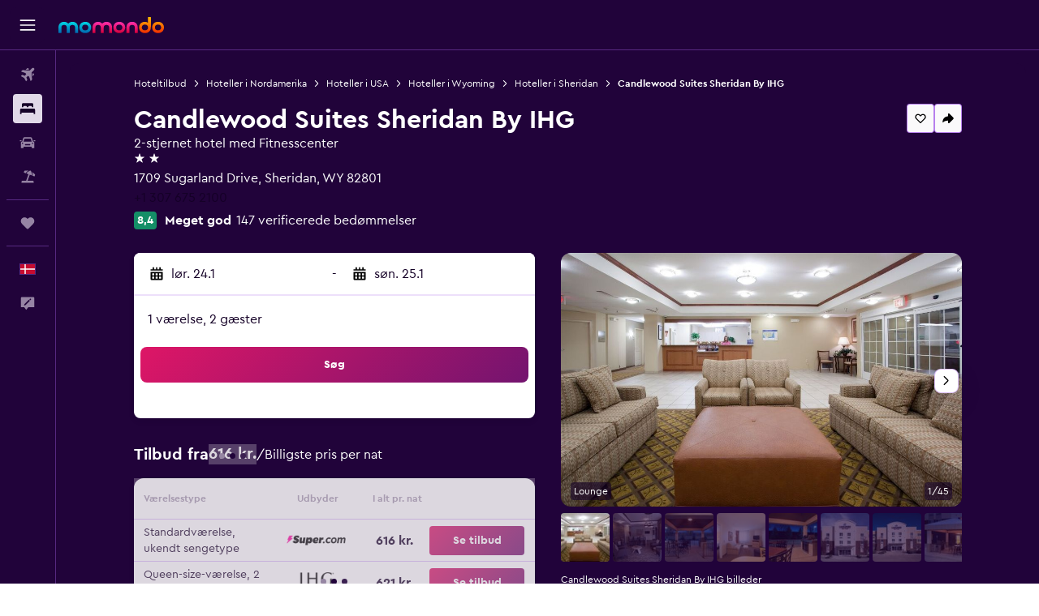

--- FILE ---
content_type: text/html;charset=UTF-8
request_url: https://www.momondo.dk/hoteller/sheridan/Candlewood-Suites-Sheridan.mhd192199.ksp
body_size: 114484
content:
<!DOCTYPE html>
<html lang='da-dk' dir='ltr'>
<head>
<meta name="r9-version" content="R800d"/><meta name="r9-built" content="20260115.060431"/><meta name="r9-rendered" content="Fri, 16 Jan 2026 09:04:46 GMT"/><meta name="r9-build-number" content="15"/><link rel="stylesheet" href="https://content.r9cdn.net/res/combined.css?v=948ea7f5090d436fa333e8f8fe4e75e9a07d82a8&amp;cluster=4"/><link rel="stylesheet" href="https://content.r9cdn.net/res/combined.css?v=876648cb67dee985f74a8cfc546b204c5ad144c4&amp;cluster=4"/><meta name="viewport" content="width=device-width, initial-scale=1, minimum-scale=1"/><meta name="format-detection" content="telephone=no"/><link rel="icon" href="/favicon.ico" sizes="any"/><link rel="icon" href="/icon.svg" type="image/svg+xml"/><title>Candlewood Suites Sheridan By IHG i Sheridan, USA fra 579 kr.: tilbud, anmeldelser billeder | momondo</title><meta name="description" content="Find værelser fra 579 kr. til 2.005 kr. på Candlewood Suites Sheridan By IHG. Sammenlign værelsestyper og priser fra 12 udbydere. Læs 125 anmeldelser fra rigtige gæster og se 45 billeder."/><link rel="preconnect" href="apis.google.com"/><link rel="dns-prefetch" href="apis.google.com"/><link rel="preconnect" href="www.googletagmanager.com"/><link rel="dns-prefetch" href="www.googletagmanager.com"/><link rel="preconnect" href="www.google-analytics.com"/><link rel="dns-prefetch" href="www.google-analytics.com"/><script type="text/javascript">
var safari13PlusRegex = /Macintosh;.*?Version\/(1[3-9]|[2-9][0-9]+)(\.[0-9]+)* Safari/;
if (
window &&
window.navigator &&
window.navigator.userAgent &&
window.navigator.userAgent.indexOf('Safari') > -1 &&
window.navigator.userAgent.indexOf('Chrome') === -1 &&
safari13PlusRegex.test(window.navigator.userAgent)
) {
if (
'ontouchstart' in window &&
(!('cookieEnabled' in window.navigator) || window.navigator.cookieEnabled)
) {
if (
decodeURIComponent(document.cookie).indexOf('pmov=') < 0 &&
decodeURIComponent(document.cookie).indexOf('oo.tweb=') < 0
) {
var d = new Date();
d.setTime(d.getTime() + 90 * 24 * 60 * 60 * 1000);
document.cookie = 'pmov=tb;path=/;expires=' + d.toUTCString();
}
}
}
</script><meta name="kayak_page" content="hotel,static-hotel-detail,unknown"/><meta name="seop" content="192199"/><meta name="seo-cache" content="true"/><meta name="kayak_seo_splitxp" content="seo-mm-hdp-header-v2=enabled,seo-hotel-details-shared-ui-form=disabled"/><script type="text/javascript">
var DynamicContextPromise = (function (handler) {
this.status = 0;
this.value = undefined;
this.thenCallbacks = [];
this.catchCallbacks = [];
this.then = function(fn) {
if (this.status === 0) {
this.thenCallbacks.push(fn);
}
if (this.status === 1) {
fn(this.value);
}
return this;
}.bind(this);
this.catch = function(fn) {
if (this.status === 0) {
this.catchCallbacks.push(fn);
}
if (this.status === 2) {
fn(this.value);
}
return this;
}.bind(this);
var resolve = function(value) {
if (this.status === 0) {
this.status = 1;
this.value = value;
this.thenCallbacks.forEach(function(fn) {
fn(value)
});
}
}.bind(this);
var reject = function(value) {
if (this.status === 0) {
this.status = 2;
this.value = value;
this.catchCallbacks.forEach(function(fn) {
fn(value)
});
}
}.bind(this);
try {
handler(resolve, reject);
} catch (err) {
reject(err);
}
return {
then: this.then,
catch: this.catch,
};
}).bind({})
var ie = (function () {
var undef,
v = 3,
div = document.createElement('div'),
all = div.getElementsByTagName('i');
while (div.innerHTML = '<!--[if gt IE ' + (++v) + ']><i></i><![endif]-->', all[0]);
return v > 4 ? v : undef;
}());
var xhr = ie <= 9 ? new XDomainRequest() : new XMLHttpRequest();
var trackingQueryParams = "";
var getOnlyValidParams = function(paramsList, reservedParamsList) {
var finalParamsList = [];
for (var i = 0; i < paramsList.length; i++) {
if (reservedParamsList.indexOf(paramsList[i].split('=')[0]) == -1) {
finalParamsList.push(paramsList[i]);
}
}
return finalParamsList;
}
var removeUnnecessaryQueryStringChars = function(paramsString) {
if (paramsString.charAt(0) === '?') {
return paramsString.substr(1);
}
return paramsString;
}
var reservedParamsList = ['vertical', 'pageId', 'subPageId', 'originalReferrer', 'seoPlacementId', 'seoLanguage', 'seoCountry', 'tags'];
var paramsString = window.location && window.location.search;
if (paramsString) {
paramsString = removeUnnecessaryQueryStringChars(paramsString);
var finalParamsList = getOnlyValidParams(paramsString.split('&'), reservedParamsList)
trackingQueryParams = finalParamsList.length > 0 ? "&" + finalParamsList.join("&") + "&seo=true" : "";
}
var trackingUrl = '/s/run/fpc/context' +
'?vertical=hotel' +
'&pageId=static-hotel-detail' +
'&subPageId=' +
'&originalReferrer=' + encodeURIComponent(document.referrer) +
'&seoPlacementId=' + encodeURIComponent('192199') +
'&tags=' + encodeURIComponent('') +
'&origin=' + encodeURIComponent('') +
'&destination=' + encodeURIComponent('') +
'&isSeoPage=' + encodeURIComponent('true') +
'&domain=' + encodeURIComponent(window.location.host) +
trackingQueryParams;
xhr.open('GET', trackingUrl, true);
xhr.responseType = 'json';
window.R9 = window.R9 || {};
window.R9.unhiddenElements = [];
window.R9.dynamicContextPromise = new DynamicContextPromise(function(resolve, reject) {
xhr.onload = function () {
if (xhr.readyState === xhr.DONE && xhr.status === 200) {
window.R9 = window.R9 || {};
window.R9.globals = window.R9.globals || {};
resolve(xhr.response);
if (xhr.response['formToken']) {
R9.globals.formtoken = xhr.response['formToken'];
}
if (xhr.response['jsonPlacementEnabled'] && xhr.response['jsonGlobalPlacementEnabled']) {
if (xhr.response['placement']) {
R9.globals.placement = xhr.response['placement'];
}
if (xhr.response['affiliate']) {
R9.globals.affiliate = xhr.response['affiliate'];
}
}
if (xhr.response['dsaRemovableFields']) {
var dsaRemovableParamsList = xhr.response['dsaRemovableFields'];
var query = window.location.search.slice(1) || "";
var params = query.split('&');
var needRemoveParams = false;
for (var i = 0; i < dsaRemovableParamsList.length; i++) {
if (query.indexOf(dsaRemovableParamsList[i] + '=') != -1) {
needRemoveParams = true;
break;
}
}
if (needRemoveParams) {
var path = window.location.pathname;
var finalQuery = [];
for (var i = 0; i < params.length; i++) {
if (dsaRemovableParamsList.indexOf(params[i].split('=')[0]) == -1) {
finalQuery.push(params[i]);
}
}
if (window.history.replaceState) {
window.history.replaceState({}, document.title, path + (finalQuery.length > 0 ? '?' + finalQuery.join('&') : ''));
}
}
if(xhr.response['cachedCookieConsentEnabled']) {
var unhideElement = (elementId) => {
var elementToUnhide = document.querySelector(elementId);
if (elementToUnhide) {
window.R9.unhiddenElements = window.R9.unhiddenElements || [];
window.R9.unhiddenElements.push(elementId.replace('#', ''));
elementToUnhide.removeAttribute('hidden');
elementToUnhide.dispatchEvent(new Event('initialStaticHideRemove'));
}
}
var unhideCookieConsent = () => {
if (xhr.response['showSharedIabTcfDialog']) {
unhideElement('#iab-tcf-dialog');
}
if (xhr.response['showDataTransferDisclaimerDialog']) {
unhideElement('#shared-data-transfer-disclaimer-dialog');
}
if (xhr.response['showTwoPartyConsentDialog']) {
unhideElement('#shared-two-part-consent-dialog');
}
}
if (document.readyState === "loading") {
document.addEventListener("DOMContentLoaded", unhideCookieConsent);
} else {
unhideCookieConsent();
}
}
}
} else {
reject(xhr.response);
}
};
})
xhr.send('');
</script><link rel="canonical" href="https://www.momondo.dk/hoteller/sheridan/Candlewood-Suites-Sheridan.mhd192199.ksp"/><link rel="alternate" hrefLang="en-AU" href="https://www.momondo.com.au/hotels/sheridan/Candlewood-Suites-Sheridan.mhd192199.ksp"/><link rel="alternate" hrefLang="pt-BR" href="https://www.momondo.com.br/hoteis/sheridan/Candlewood-Suites-Sheridan.mhd192199.ksp"/><link rel="alternate" hrefLang="fr-CA" href="https://www.fr.momondo.ca/hotel/sheridan/Candlewood-Suites-Sheridan.mhd192199.ksp"/><link rel="alternate" hrefLang="en-CA" href="https://www.momondo.ca/hotels/sheridan/Candlewood-Suites-Sheridan.mhd192199.ksp"/><link rel="alternate" hrefLang="fr-CH" href="https://www.fr.momondo.ch/hotel/sheridan/Candlewood-Suites-Sheridan.mhd192199.ksp"/><link rel="alternate" hrefLang="de-CH" href="https://www.momondo.ch/hotels/sheridan/Candlewood-Suites-Sheridan.mhd192199.ksp"/><link rel="alternate" hrefLang="de-DE" href="https://www.momondo.de/hotels/sheridan/Candlewood-Suites-Sheridan.mhd192199.ksp"/><link rel="alternate" hrefLang="da-DK" href="https://www.momondo.dk/hoteller/sheridan/Candlewood-Suites-Sheridan.mhd192199.ksp"/><link rel="alternate" hrefLang="es-ES" href="https://www.momondo.es/hoteles/sheridan/Candlewood-Suites-Sheridan.mhd192199.ksp"/><link rel="alternate" hrefLang="es-MX" href="https://www.momondo.mx/hoteles/sheridan/Candlewood-Suites-Sheridan.mhd192199.ksp"/><link rel="alternate" hrefLang="es-UY" href="https://www.es.momondo.com/hoteles/sheridan/Candlewood-Suites-Sheridan.mhd192199.ksp"/><link rel="alternate" hrefLang="fi-FI" href="https://www.momondo.fi/hotellit/sheridan/Candlewood-Suites-Sheridan.mhd192199.ksp"/><link rel="alternate" hrefLang="fr-FR" href="https://www.momondo.fr/hotel/sheridan/Candlewood-Suites-Sheridan.mhd192199.ksp"/><link rel="alternate" hrefLang="en-GB" href="https://www.momondo.co.uk/hotels/sheridan/Candlewood-Suites-Sheridan.mhd192199.ksp"/><link rel="alternate" hrefLang="en-IE" href="https://www.momondo.ie/hotels/sheridan/Candlewood-Suites-Sheridan.mhd192199.ksp"/><link rel="alternate" hrefLang="en-IN" href="https://www.momondo.in/hotels/sheridan/Candlewood-Suites-Sheridan.mhd192199.ksp"/><link rel="alternate" hrefLang="it-IT" href="https://www.momondo.it/hotel/sheridan/Candlewood-Suites-Sheridan.mhd192199.ksp"/><link rel="alternate" hrefLang="nl-NL" href="https://www.momondo.nl/hotels/sheridan/Candlewood-Suites-Sheridan.mhd192199.ksp"/><link rel="alternate" hrefLang="no-NO" href="https://www.momondo.no/hotell/sheridan/Candlewood-Suites-Sheridan.mhd192199.ksp"/><link rel="alternate" hrefLang="pl-PL" href="https://www.momondo.pl/hotele/sheridan/Candlewood-Suites-Sheridan.mhd192199.ksp"/><link rel="alternate" hrefLang="pt-PT" href="https://www.momondo.pt/hoteis/sheridan/Candlewood-Suites-Sheridan.mhd192199.ksp"/><link rel="alternate" hrefLang="sv-SE" href="https://www.momondo.se/hotell/sheridan/Candlewood-Suites-Sheridan.mhd192199.ksp"/><link rel="alternate" hrefLang="tr-TR" href="https://www.momondo.com.tr/otel/sheridan/Candlewood-Suites-Sheridan.mhd192199.ksp"/><link rel="alternate" hrefLang="en-US" href="https://www.momondo.com/hotels/sheridan/Candlewood-Suites-Sheridan.mhd192199.ksp"/><link rel="alternate" hrefLang="en-ZA" href="https://www.momondo.co.za/hotels/sheridan/Candlewood-Suites-Sheridan.mhd192199.ksp"/><meta property="og:image" content="https://content.r9cdn.net/rimg/himg/b5/20/09/ostrovok-192199-908fa2-194899.jpg?width=1200&amp;height=630&amp;crop=false"/><meta property="og:image:width" content="1200"/><meta property="og:image:height" content="630"/><meta property="og:title" content="Candlewood Suites Sheridan By IHG i Sheridan, USA fra 579 kr.: tilbud, anmeldelser billeder | momondo"/><meta property="og:type" content="website"/><meta property="og:description" content="Find værelser fra 579 kr. til 2.005 kr. på Candlewood Suites Sheridan By IHG. Sammenlign værelsestyper og priser fra 12 udbydere. Læs 125 anmeldelser fra rigtige gæster og se 45 billeder."/><meta property="og:url" content="https://www.momondo.dk/hoteller/sheridan/Candlewood-Suites-Sheridan.mhd192199.ksp"/><meta property="og:site_name" content="momondo"/><meta property="fb:pages" content="148785901841216"/><meta property="twitter:title" content="Candlewood Suites Sheridan By IHG i Sheridan, USA fra 579 kr.: tilbud, anmeldelser billeder | momondo"/><meta name="twitter:description" content="Find værelser fra 579 kr. til 2.005 kr. på Candlewood Suites Sheridan By IHG. Sammenlign værelsestyper og priser fra 12 udbydere. Læs 125 anmeldelser fra rigtige gæster og se 45 billeder."/><meta name="twitter:image:src" content="https://content.r9cdn.net/rimg/himg/b5/20/09/ostrovok-192199-908fa2-194899.jpg?width=440&amp;height=220&amp;crop=false"/><meta name="twitter:card" content="summary_large_image"/><meta name="twitter:site" content="@momondo"/><meta name="twitter:creator" content="@momondo"/><meta name="robots" content="noodp"/><link rel="apple-touch-icon" href="/apple-touch-icon.png"/><link rel="apple-touch-icon" sizes="60x60" href="/apple-touch-icon-60x60.png"/><link rel="apple-touch-icon" sizes="76x76" href="/apple-touch-icon-76x76.png"/><link rel="apple-touch-icon" sizes="120x120" href="/apple-touch-icon-120x120.png"/><link rel="apple-touch-icon" sizes="152x152" href="/apple-touch-icon-152x152.png"/><link rel="apple-touch-icon" sizes="167x167" href="/apple-touch-icon-167x167.png"/><link rel="apple-touch-icon" sizes="180x180" href="/apple-touch-icon-180x180.png"/><script type="application/ld+json">{"@context":"http://schema.org","@type":"BreadcrumbList","itemListElement":[{"@type":"ListItem","position":"1","item":{"@id":"https://www.momondo.dk/hoteller","name":"Hoteltilbud"}},{"@type":"ListItem","position":"2","item":{"@id":"/hoteller/nordamerika","name":"Hoteller i Nordamerika"}},{"@type":"ListItem","position":"3","item":{"@id":"/hoteller/usa","name":"Hoteller i USA"}},{"@type":"ListItem","position":"4","item":{"@id":"/hoteller/wyoming-united-states.ksp","name":"Hoteller i Wyoming"}},{"@type":"ListItem","position":"5","item":{"@id":"/hoteller/sheridan","name":"Hoteller i Sheridan"}},{"@type":"ListItem","position":"6","item":{"@id":"/hoteller/sheridan/Candlewood-Suites-Sheridan.mhd192199.ksp","name":"Candlewood Suites Sheridan By IHG"}}]}</script><script type="application/ld+json">{"@context":"http://schema.org","@type":"FAQPage","mainEntity":[{"@type":"Question","name":"Hvor langt er Candlewood Suites Sheridan By IHG fra Sheridan County?","acceptedAnswer":{"@type":"Answer","text":"Afstanden fra Sheridan County til Candlewood Suites Sheridan By IHG og omvendt er 2,7 km og den samlede kørsel er på omkring 5 min.. Rejsetiden varierer afhængig af tidspunkt og trafik. <a href='/hoteller/sheridan/Candlewood-Suites-Sheridan.mhd192199.ksp'>Visit the hotel page for more details.</a>"}},{"@type":"Question","name":"Hvad er den bedste måde at komme til Candlewood Suites Sheridan By IHG fra Sheridan County?","acceptedAnswer":{"@type":"Answer","text":"En anden mere brugt metode er bare at tage en taxi eller sammenkørselsservice fra lufthavnen til Candlewood Suites Sheridan By IHG. Lufthavnen tættest på hotellet er Sheridan County. <a href='/hoteller/sheridan/Candlewood-Suites-Sheridan.mhd192199.ksp'>Visit the hotel page for more details.</a>"}},{"@type":"Question","name":"Er Candlewood Suites Sheridan By IHG kæledyrsvenligt?","acceptedAnswer":{"@type":"Answer","text":"Candlewood Suites Sheridan By IHG er et kæledyrsvenligt hotel. <a href='/hoteller/sheridan/Candlewood-Suites-Sheridan.mhd192199.ksp'>Visit the hotel page for more details.</a>"}},{"@type":"Question","name":"Har Candlewood Suites Sheridan By IHG en pool?","acceptedAnswer":{"@type":"Answer","text":"Ifølge vores data har Candlewood Suites Sheridan By IHG ikke en pool, men hoteller renoverer ofte og udvider deres tilbud, og det er ikke altid, vi får besked. Det er derfor bedst at ringe til Candlewood Suites Sheridan By IHG på <a href='tel:+1 307 675 2100' rel='nofollow'>+1 307 675 2100</a>. <a href='/hoteller/sheridan/Candlewood-Suites-Sheridan.mhd192199.ksp'>Visit the hotel page for more details.</a>"}},{"@type":"Question","name":"Hvad er telefonnummeret til Candlewood Suites Sheridan By IHG?","acceptedAnswer":{"@type":"Answer","text":"Du kan komme igennem til hovednummeret på <a href='tel:+1 307 675 2100' rel='nofollow'>+1 307 675 2100</a>. <a href='/hoteller/sheridan/Candlewood-Suites-Sheridan.mhd192199.ksp'>Visit the hotel page for more details.</a>"}},{"@type":"Question","name":"Er der Wi-Fi tilgængelig hos Candlewood Suites Sheridan By IHG?","acceptedAnswer":{"@type":"Answer","text":"Ja, Candlewood Suites Sheridan By IHG har Wi-Fi tilgængelig for hotellets gæster. <a href='/hoteller/sheridan/Candlewood-Suites-Sheridan.mhd192199.ksp'>Visit the hotel page for more details.</a>"}},{"@type":"Question","name":"Er der fitnesscenter tilgængeligt for gæster på Candlewood Suites Sheridan By IHG?","acceptedAnswer":{"@type":"Answer","text":"Candlewood Suites Sheridan By IHG har et fitnesscenter tilgængeligt for gæster, som gerne vil bruge det gennem deres ophold på hotellet. <a href='/hoteller/sheridan/Candlewood-Suites-Sheridan.mhd192199.ksp'>Visit the hotel page for more details.</a>"}},{"@type":"Question","name":"Hvad tid skal jeg tjekke ud på Candlewood Suites Sheridan By IHG?","acceptedAnswer":{"@type":"Answer","text":"Udtjekning på Candlewood Suites Sheridan By IHG er kl. 11:00. Sen udtjekning kan være muligt ved henvendelse til receptionen. <a href='/hoteller/sheridan/Candlewood-Suites-Sheridan.mhd192199.ksp'>Visit the hotel page for more details.</a>"}},{"@type":"Question","name":"Hvor meget koster et værelse på Candlewood Suites Sheridan By IHG?","acceptedAnswer":{"@type":"Answer","text":"Priserne kan variere afhængigt af værelsestype, datoer og tilgængelighed. Du kan i øjeblikket finde gode tilbud på værelser på Candlewood Suites Sheridan By IHG for mellem 621 kr. og 788 kr. pr. nat. Indtast dine foretrukne datoer <a href='#rooms'>i formularen ovenfor</a> for at se de tilbud, der passer dig bedst. <a href='/hoteller/sheridan/Candlewood-Suites-Sheridan.mhd192199.ksp'>Visit the hotel page for more details.</a>"}},{"@type":"Question","name":"Er der vaskeservice på Candlewood Suites Sheridan By IHG?","acceptedAnswer":{"@type":"Answer","text":"Ja, der er. Kontakt Candlewood Suites Sheridan By IHG, Sheridan, for at få flere oplysninger om alle vaskeservicer. Strygejern og strygebræt er en del af faciliteterne. <a href='/hoteller/sheridan/Candlewood-Suites-Sheridan.mhd192199.ksp'>Visit the hotel page for more details.</a>"}},{"@type":"Question","name":"Hvor mange udbydere søger momondo på for hoteller i Sheridan?","acceptedAnswer":{"@type":"Answer","text":"Der er 86 udbydere for hoteller i Sheridan fra januar 2026. <a href='/hoteller/sheridan/Candlewood-Suites-Sheridan.mhd192199.ksp'>Visit the hotel page for more details.</a>"}},{"@type":"Question","name":"Hvornår opdaterede momondo sidst priserne for hoteller i Sheridan?","acceptedAnswer":{"@type":"Answer","text":"Priser for hoteller i Sheridan opdateres hver dag. <a href='/hoteller/sheridan/Candlewood-Suites-Sheridan.mhd192199.ksp'>Visit the hotel page for more details.</a>"}}]}</script><script type="application/ld+json">{"@context":"http://schema.org","@type":"Hotel","name":"Candlewood Suites Sheridan By IHG","url":"https://www.momondo.dk/hoteller/sheridan/Candlewood-Suites-Sheridan.mhd192199.ksp","starRating":"2","telephone":"+1 307 675 2100","address":{"@type":"PostalAddress","streetAddress":"1709 Sugarland Drive","addressLocality":"Sheridan","postalCode":"82801","addressRegion":"Wyoming","addressCountry":"USA"},"priceRange":"623 kr.","image":"https://content.r9cdn.net/himg/b5/20/09/ostrovok-192199-908fa2-194899.jpg","photo":[{"@type":"ImageObject","contentUrl":"/himg/b5/20/09/ostrovok-192199-908fa2-194899.jpg","description":"Sheridan Hotel - Candlewood Suites Sheridan By IHG Lounge"},{"@type":"ImageObject","contentUrl":"/himg/96/51/90/leonardo-192199-157590555-221879.jpg","description":"Sheridan Hotel - Candlewood Suites Sheridan By IHG Stue"},{"@type":"ImageObject","contentUrl":"/himg/96/d0/27/leonardo-1143855-SHRCW_969270429_O-518088.jpg","description":"Sheridan Hotel - Candlewood Suites Sheridan By IHG Balkon"},{"@type":"ImageObject","contentUrl":"/himg/f1/89/da/ostrovok-192199-eee63d-864823.jpg","description":"Sheridan Hotel - Candlewood Suites Sheridan By IHG Stue"},{"@type":"ImageObject","contentUrl":"/himg/40/f0/e0/leonardo-1143855-SHRCW_3886065253_O-388271.jpg","description":"Sheridan Hotel - Candlewood Suites Sheridan By IHG Facilitet i boligen"},{"@type":"ImageObject","contentUrl":"/himg/78/4f/d3/ostrovok-192199-734501-124470.jpg","description":"Sheridan Hotel - Candlewood Suites Sheridan By IHG Bygning"},{"@type":"ImageObject","contentUrl":"/himg/2f/f2/3b/leonardo-2738659-SHRCW_3885939756_O-686670.jpg","description":"Sheridan Hotel - Candlewood Suites Sheridan By IHG Bygning"},{"@type":"ImageObject","contentUrl":"/himg/69/e8/3c/leonardo-2738659-SHRCW_969266195_O-634897.jpg","description":"Sheridan Hotel - Candlewood Suites Sheridan By IHG Bygning"},{"@type":"ImageObject","contentUrl":"/himg/3e/9b/83/leonardo-192199-152129102-916078.jpg","description":"Sheridan Hotel - Candlewood Suites Sheridan By IHG Receptionist"},{"@type":"ImageObject","contentUrl":"/himg/5f/b2/b9/leonardo-192199-179775554-990599.jpg","description":"Sheridan Hotel - Candlewood Suites Sheridan By IHG Soveværelse"},{"@type":"ImageObject","contentUrl":"/himg/0d/96/47/leonardo-1143855-SHRCW_969269213_O-430115.jpg","description":"Sheridan Hotel - Candlewood Suites Sheridan By IHG Bygning"},{"@type":"ImageObject","contentUrl":"/himg/e6/d0/a7/leonardo-1143855-SHRCW_3886150578_O-880168.jpg","description":"Sheridan Hotel - Candlewood Suites Sheridan By IHG Soveværelse"},{"@type":"ImageObject","contentUrl":"/himg/01/ef/f3/leonardo-192199-152856188-464931.jpg","description":"Sheridan Hotel - Candlewood Suites Sheridan By IHG Stue"},{"@type":"ImageObject","contentUrl":"/himg/5e/7f/3b/leonardo-1143855-SHRCW_969269215_O-787250.jpg","description":"Sheridan Hotel - Candlewood Suites Sheridan By IHG Bygning"},{"@type":"ImageObject","contentUrl":"/himg/65/dc/f1/leonardo-2738659-SHRCW_3885944692_O-574346.jpg","description":"Sheridan Hotel - Candlewood Suites Sheridan By IHG Bygning"},{"@type":"ImageObject","contentUrl":"/himg/68/e8/e7/leonardo-192199-179775598-064605.jpg","description":"Sheridan Hotel - Candlewood Suites Sheridan By IHG Køkken"},{"@type":"ImageObject","contentUrl":"/himg/64/d8/2e/leonardo-192199-179775594-055389.jpg","description":"Sheridan Hotel - Candlewood Suites Sheridan By IHG Facilitet i boligen"},{"@type":"ImageObject","contentUrl":"/himg/26/14/78/leonardo-192199-157590561-235910.jpg","description":"Sheridan Hotel - Candlewood Suites Sheridan By IHG Receptionist"},{"@type":"ImageObject","contentUrl":"/himg/47/6b/10/leonardo-192199-152129127-936798.jpg","description":"Sheridan Hotel - Candlewood Suites Sheridan By IHG Soveværelse"},{"@type":"ImageObject","contentUrl":"/himg/0b/98/6d/leonardo-1143855-SHRCW_3886232780_O-493992.jpg","description":"Sheridan Hotel - Candlewood Suites Sheridan By IHG Køkken"},{"@type":"ImageObject","contentUrl":"/himg/25/ab/22/leonardo-2738659-SHRCW_3886003730_O-361078.jpg","description":"Sheridan Hotel - Candlewood Suites Sheridan By IHG Gym"},{"@type":"ImageObject","contentUrl":"/himg/f2/b6/72/leonardo-1143855-SHRCW_3886293051_O-384217.jpg","description":"Sheridan Hotel - Candlewood Suites Sheridan By IHG Køkken"},{"@type":"ImageObject","contentUrl":"/himg/d5/7d/ba/leonardo-1143855-SHRCW_3886029216_O-288808.jpg","description":"Sheridan Hotel - Candlewood Suites Sheridan By IHG Facilitet i boligen"},{"@type":"ImageObject","contentUrl":"/himg/45/73/7e/leonardo-192199-152129079-881437.jpg","description":"Sheridan Hotel - Candlewood Suites Sheridan By IHG Soveværelse"},{"@type":"ImageObject","contentUrl":"/himg/e9/36/2f/leonardo-192199-152129140-946965.jpg","description":"Sheridan Hotel - Candlewood Suites Sheridan By IHG Soveværelse"},{"@type":"ImageObject","contentUrl":"/himg/d8/ef/eb/leonardo-192199-179775584-044026.jpg","description":"Sheridan Hotel - Candlewood Suites Sheridan By IHG Kontor og konference"},{"@type":"ImageObject","contentUrl":"/himg/66/e2/65/leonardo-1143855-SHRCW_3886295421_O-255486.jpg","description":"Sheridan Hotel - Candlewood Suites Sheridan By IHG Køkken"},{"@type":"ImageObject","contentUrl":"/himg/41/7a/c8/leonardo-1143855-SHRCW_969266850_O-868473.jpg","description":"Sheridan Hotel - Candlewood Suites Sheridan By IHG Gym"},{"@type":"ImageObject","contentUrl":"/himg/bd/96/5f/leonardo-192199-152129091-903813.jpg","description":"Sheridan Hotel - Candlewood Suites Sheridan By IHG Soveværelse"},{"@type":"ImageObject","contentUrl":"/himg/36/7c/3e/leonardo-192199-179775606-071829.jpg","description":"Sheridan Hotel - Candlewood Suites Sheridan By IHG Soveværelse"},{"@type":"ImageObject","contentUrl":"/himg/8b/f1/7b/leonardo-1143855-SHRCW_3885994832_O-731000.jpg","description":"Sheridan Hotel - Candlewood Suites Sheridan By IHG Vaskeri"},{"@type":"ImageObject","contentUrl":"/himg/c3/3b/2e/leonardo-192199-152129115-926661.jpg","description":"Sheridan Hotel - Candlewood Suites Sheridan By IHG Soveværelse"},{"@type":"ImageObject","contentUrl":"/himg/44/d8/77/leonardo-1143855-SHRCW_3886117642_O-278524.jpg","description":"Sheridan Hotel - Candlewood Suites Sheridan By IHG Bad"},{"@type":"ImageObject","contentUrl":"/himg/bf/61/3b/leonardo-1143855-SHRCW_969269096_O-451398.jpg","description":"Sheridan Hotel - Candlewood Suites Sheridan By IHG Køkken"},{"@type":"ImageObject","contentUrl":"/himg/52/d9/31/leonardo-192199-179775540-962598.jpg","description":"Sheridan Hotel - Candlewood Suites Sheridan By IHG Bad"},{"@type":"ImageObject","contentUrl":"/himg/e0/d7/1d/leonardo-192199-179775560-004897.jpg","description":"Sheridan Hotel - Candlewood Suites Sheridan By IHG Soveværelse"},{"@type":"ImageObject","contentUrl":"/himg/d0/0e/38/ostrovok-192199-e44750-211846.jpg","description":""},{"@type":"ImageObject","contentUrl":"/himg/72/b1/8f/leonardo-192199-179775550-981995.jpg","description":"Sheridan Hotel - Candlewood Suites Sheridan By IHG Soveværelse"},{"@type":"ImageObject","contentUrl":"/himg/21/26/6b/expedia_group-192199-0c8e0b98-481360.jpg","description":"Sheridan Hotel - Candlewood Suites Sheridan By IHG Værelsesfaciliteter"},{"@type":"ImageObject","contentUrl":"/himg/c6/47/1b/ostrovok-192199-a5dcd7-222812.jpg","description":""},{"@type":"ImageObject","contentUrl":"/himg/b5/53/f8/leonardo-1143855-SHRCW_3886185984_O-910089.jpg","description":"Sheridan Hotel - Candlewood Suites Sheridan By IHG Køkken"},{"@type":"ImageObject","contentUrl":"/himg/06/0b/ac/leonardo-192199-179775610-082613.jpg","description":"Sheridan Hotel - Candlewood Suites Sheridan By IHG Værelsesfaciliteter"},{"@type":"ImageObject","contentUrl":"/himg/95/f1/f6/leonardo-192199-153716098-889167.jpg","description":"Sheridan Hotel - Candlewood Suites Sheridan By IHG Køkken"},{"@type":"ImageObject","contentUrl":"/himg/5f/8c/88/leonardo-1143855-SHRCW_6868496081_O-777917.jpg","description":"Sheridan Hotel - Candlewood Suites Sheridan By IHG Værelsesfaciliteter"},{"@type":"ImageObject","contentUrl":"/himg/de/03/6e/expedia_group-192199-77d941eb-515951.jpg","description":"Sheridan Hotel - Candlewood Suites Sheridan By IHG Værelsesfaciliteter"}],"aggregateRating":{"@type":"AggregateRating","bestRating":"100","ratingValue":"84","ratingCount":"147"},"amenityFeature":["Gratis wi-fi","Radio","Kontor og konference","Vækning","Ikke-rygerværelser tilgængelige","Kæledyr er tilladt efter anmodning. Gebyrer kan forekomme.","Wi-fi i alle områder","Internet","Terrasse/gårdhave","Handicapvenligt","Fax/kopimaskine","Familieværelser","Sengetøj","Håndklæder","Sikkerhedsboks","Grill","Gavebutik","Siddeområde","Vaskeri","Elevator","Tøjvask","Fladskærms-tv","Minimarked ved hotellet","Gratis toiletartikler","Shampoo","Røgalarmer","Træ- eller parketgulv","Opvarmning","Bruser","Opvaskemaskine","Strygejern og strygebræt","Tilgængelig med elevator","Handicapparkering","Bræt-/puslespil","Førstehjælpsudstyr","Mikroovn","Ekstra toilet","Sovesofa","Vækkeur","Sovesofa","Køkkenudstyr","Badekar","Kogeplader","Hurtig check-out","Bodyshampoo","Gadeparkering","Hårtørrer","Fitnesscenter","Te-/kaffemaskine","Kabel- eller satellit-tv","Telefon","Væg til væg-tæppe","Aircondition","Brødrister","Køleskab","Toilet","Toiletpapir","Pengeskab","Skraldespande","Kaffemaskine","Fjernsyn","Gratis parkering","Øverste etager tilgængelige med elevator","Picnicområde","Balsam","Skrivebord","Automat til drikkevarer","Automat til snacks","Eget badeværelse","Garderobe eller skab","Døgnåben reception","Rygeområde","Tekøkken","Dvd-afspiller"]}</script><script type="application/ld+json">{"@context":"https://schema.org","@type":"ItemList","itemListOrder":"https://schema.org/ItemListUnordered","description":"Gennemse ledige hotelværelser på Candlewood Suites Sheridan By IHG, herunder priser og værelsestyper.","itemListElement":[{"@type":"ListItem","position":1,"item":{"@type":"Offer","price":615.96,"priceCurrency":"DKK","availability":"https://schema.org/InStock","validFrom":"2026-01-23","itemOffered":{"@type":"HotelRoom"}}}]}</script><script type="application/ld+json">{"@context":"https://schema.org","@type":"TouristDestination","name":"Sheridan"}</script><script type="application/ld+json">[{"@context":"https://schema.org","@type":"TouristAttraction","geo":{"@type":"GeoCoordinates","latitude":44.7744488487206,"longitude":-106.9412387460327}},{"@context":"https://schema.org","@type":"TouristAttraction","geo":{"@type":"GeoCoordinates","latitude":44.7993658,"longitude":-106.9559953}},{"@context":"https://schema.org","@type":"TouristAttraction","geo":{"@type":"GeoCoordinates","latitude":44.799819,"longitude":-106.964598}},{"@context":"https://schema.org","@type":"TouristAttraction","geo":{"@type":"GeoCoordinates","latitude":44.8013919,"longitude":-106.966111}},{"@context":"https://schema.org","@type":"TouristAttraction","geo":{"@type":"GeoCoordinates","latitude":44.791627,"longitude":-107.014502}}]</script><script type="application/ld+json">{"@context":"https://schema.org","@type":"ItemList","itemListOrder":"https://schema.org/ItemListUnordered","description":"Sammenlign priser fo forskellige værelser på Candlewood Suites Sheridan By IHG","itemListElement":[{"@type":"ListItem","position":1,"item":{"@type":"ItemList","name":"Dobbeltværelse","price":1311.88,"priceCurrency":"DKK"}},{"@type":"ListItem","position":2,"item":{"@type":"ItemList","name":"Standardværelse","price":615.96,"priceCurrency":"DKK"}},{"@type":"ListItem","position":3,"item":{"@type":"ItemList","name":"King-size-værelse","price":864.33,"priceCurrency":"DKK"}},{"@type":"ListItem","position":4,"item":{"@type":"ItemList","name":"Queen-size-værelse","price":621.04,"priceCurrency":"DKK"}}]}</script><meta name="kayak_content_type" content="192199,standard"/>
</head>
<body class='bd-default bd-mo react react-st da_DK '><div id='root'><div class="c--AO"><nav class="mZv3" aria-label="Genvejstaster"><a href="#main">Gå til hovedindhold</a></nav><div data-testid="page-top-anchor" aria-live="polite" aria-atomic="true" tabindex="-1" style="position:absolute;width:1px;height:1px;margin:-1px;padding:0;overflow:hidden;clip-path:inset(50%);white-space:nowrap;border:0"></div><header class="mc6t mc6t-mod-sticky-always" style="height:62px;top:0px"><div class="mc6t-wrapper"><div><div class="mc6t-banner mc6t-mod-sticky-non-mobile"></div></div><div class="mc6t-main-content mc6t-mod-bordered" style="height:62px"><div class="common-layout-react-HeaderV2 V_0p V_0p-mod-branded V_0p-mod-side-nav-ux-v2"><div class="wRhj wRhj-mod-justify-start wRhj-mod-grow"><div class="mc6t-nav-button mc6t-mod-hide-empty"><div role="button" tabindex="0" class="ZGw- ZGw--mod-size-medium ZGw--mod-variant-default" aria-label="Åbn hovednavigation"><svg viewBox="0 0 200 200" width="20" height="20" xmlns="http://www.w3.org/2000/svg" role="presentation"><path d="M191.67 50H8.33V33.33h183.33V50zm0 100H8.33v16.67h183.33V150zm0-58.33H8.33v16.67h183.33V91.67z"/></svg></div></div><div class="mc6t-logo mc6t-mod-hide-empty"><div class="gPDR gPDR-mod-focus-keyboard gPDR-momondo gPDR-non-compact gPDR-main-logo-mobile gPDR-mod-reduced-size"><a class="gPDR-main-logo-link" href="/" itemProp="https://schema.org/logo" aria-label="Gå til momondos hjemmeside"><div class="gPDR-main-logo" style="animation-duration:2000ms"><span style="transform:translate3d(0,0,0);vertical-align:middle;-webkit-font-smoothing:antialiased;-moz-osx-font-smoothing:grayscale;width:auto;height:auto" class="gPDR-logo-image"><svg width="100%" height="100%" xmlns="http://www.w3.org/2000/svg" viewBox="0 0 250 38" role="presentation" style="width:inherit;height:inherit;line-height:inherit;color:inherit"><defs><linearGradient id="logos806a-1" x2="0" y2="100%"><stop offset="0" stop-color="#00d7e5"/><stop offset="1" stop-color="#0066ae"/></linearGradient><linearGradient id="logos806b-1" x2="0" y2="100%"><stop offset="0" stop-color="#ff30ae"/><stop offset="1" stop-color="#d1003a"/></linearGradient><linearGradient id="logos806c-1" x2="0" y2="100%"><stop offset="0" stop-color="#ffba00"/><stop offset="1" stop-color="#f02e00"/></linearGradient></defs><path fill="url(#logos806a-1)" d="M23.2 15.5c2.5-2.7 6-4.4 9.9-4.4 8.7 0 13.4 6 13.4 13.4v12.8c0 .3-.3.5-.5.5h-6c-.3 0-.5-.2-.5-.5V24.5c0-4.6-3.1-5.9-6.4-5.9-3.2 0-6.4 1.3-6.4 5.9v12.8c0 .3-.3.5-.5.5h-5.9c-.3 0-.5-.2-.5-.5V24.5c0-4.6-3.1-5.9-6.4-5.9-3.2 0-6.4 1.3-6.4 5.9v12.8c0 .3-.3.5-.5.5h-6c-.3 0-.5-.2-.5-.5V24.5c0-7.4 4.7-13.4 13.3-13.4 4 0 7.5 1.7 9.9 4.4m54.3 9.1c0 7.5-5.2 13.4-14 13.4s-14-5.9-14-13.4c0-7.6 5.2-13.4 14-13.4 8.8-.1 14 5.9 14 13.4zm-6.7 0c0-3.7-2.4-6.8-7.3-6.8-5.2 0-7.3 3.1-7.3 6.8 0 3.7 2.1 6.8 7.3 6.8 5.1-.1 7.3-3.1 7.3-6.8z"/><path fill="url(#logos806b-1)" d="M103.8 15.5c2.5-2.7 6-4.4 9.9-4.4 8.7 0 13.4 6 13.4 13.4v12.8c0 .3-.3.5-.5.5h-5.9c-.3 0-.5-.2-.5-.5V24.5c0-4.6-3.1-5.9-6.4-5.9-3.2 0-6.4 1.3-6.4 5.9v12.8c0 .3-.3.5-.5.5H101c-.3 0-.5-.2-.5-.5V24.5c0-4.6-3.1-5.9-6.4-5.9-3.2 0-6.4 1.3-6.4 5.9v12.8c0 .3-.3.5-.5.5h-5.9c-.3 0-.5-.2-.5-.5V24.5c0-7.4 4.7-13.4 13.3-13.4 3.8 0 7.3 1.7 9.7 4.4m54.3 9.1c0 7.5-5.2 13.4-14 13.4s-14-5.9-14-13.4c0-7.6 5.2-13.4 14-13.4 8.7-.1 14 5.9 14 13.4zm-6.7 0c0-3.7-2.3-6.8-7.3-6.8-5.2 0-7.3 3.1-7.3 6.8 0 3.7 2.1 6.8 7.3 6.8 5.1-.1 7.3-3.1 7.3-6.8zm9.8-.1v12.8c0 .3.2.5.5.5h5.9c.3 0 .5-.2.5-.5V24.5c0-4.6 3.1-5.9 6.4-5.9 3.3 0 6.4 1.3 6.4 5.9v12.8c0 .3.2.5.5.5h5.9c.3 0 .5-.2.5-.5V24.5c0-7.4-4.5-13.4-13.4-13.4-8.7 0-13.2 6-13.2 13.4"/><path fill="url(#logos806c-1)" d="M218.4 0h-5.9c-.3 0-.5.2-.5.5v13c-1.3-1.2-4.3-2.4-7-2.4-8.8 0-14 5.9-14 13.4s5.2 13.4 14 13.4c8.7 0 14-5.2 14-14.6V.4c-.1-.2-.3-.4-.6-.4zm-13.5 31.3c-5.2 0-7.3-3-7.3-6.8 0-3.7 2.1-6.8 7.3-6.8 4.9 0 7.3 3 7.3 6.8s-2.2 6.8-7.3 6.8zM236 11.1c-8.8 0-14 5.9-14 13.4s5.2 13.4 14 13.4 14-5.9 14-13.4c0-7.4-5.3-13.4-14-13.4zm0 20.2c-5.2 0-7.3-3.1-7.3-6.8 0-3.7 2.1-6.8 7.3-6.8 4.9 0 7.3 3.1 7.3 6.8 0 3.8-2.2 6.8-7.3 6.8z"/></svg></span></div></a></div></div></div><div class="wRhj wRhj-mod-width-full-mobile wRhj-mod-justify-center wRhj-mod-allow-shrink"><div class="V_0p-search-display-wrapper"></div></div><div class="wRhj wRhj-mod-justify-end wRhj-mod-grow"><div><div class="common-layout-react-HeaderAccountWrapper theme-dark account--collapsible account--not-branded"><div class="ui-layout-header-HeaderTripsItem"></div></div></div></div><div class="c5ab7 c5ab7-mod-absolute c5ab7-collapsed c5ab7-mod-variant-accordion" style="top:62px"><div tabindex="-1" class="pRB0 pRB0-collapsed pRB0-mod-variant-accordion pRB0-mod-position-sticky" style="top:62px;height:calc(100vh - 62px)"><div><div class="pRB0-nav-items"><nav class="HtHs" aria-label="Søg"><ul class="HtHs-nav-list"><li><a href="/" aria-label="Søg efter fly " class="dJtn dJtn-collapsed dJtn-mod-variant-accordion" aria-current="false"><svg viewBox="0 0 200 200" width="1.25em" height="1.25em" xmlns="http://www.w3.org/2000/svg" class="ncEv ncEv-rtl-aware dJtn-menu-item-icon" role="presentation" aria-hidden="true"><path d="M107.91 115.59l-23.6 17.77l10.49 28.28c.83 4.36-.53 8.9-3.65 12.02l-9.78 9.78l-23.54-41.34l-41.28-23.48l9.78-9.66c3.12-3.12 7.6-4.42 11.9-3.65l28.4 10.37l17.71-23.66l-11.79-11.79l-52.86-17.5l13.14-13.49c2.77-2.77 6.6-4.24 10.49-4.01l27.05 1.83l33.12 2.24l22.1 1.47l29.46-29.34c6.48-6.48 17.09-6.48 23.57 0c3.24 3.24 4.89 7.48 4.83 11.79c.06 4.3-1.59 8.54-4.83 11.78l-29.46 29.34l1.47 22.1l2.24 33.12l1.83 27.16c.29 3.83-1.12 7.6-3.83 10.31l-13.44 13.44l-17.74-53.09l-11.79-11.79zm67.76-26.52c-4.77-4.77-12.32-4.89-17.21-.35l2.24 33l14.97-14.97a12.488 12.488 0 000-17.68zm-64.81-64.82a12.488 12.488 0 00-17.68 0L78.21 39.22l33 2.24c4.54-4.89 4.42-12.43-.35-17.21z"/></svg><div class="dJtn-menu-item-title">Fly</div></a></li><li><a href="/hoteller" aria-label="Søg efter overnatning " class="dJtn dJtn-active dJtn-collapsed dJtn-mod-variant-accordion" aria-current="page"><svg viewBox="0 0 200 200" width="1.25em" height="1.25em" xmlns="http://www.w3.org/2000/svg" class="ncEv dJtn-menu-item-icon" role="presentation" aria-hidden="true"><path d="M170.83 46.67v36.67h-16.67v-3.33c0-7.42-5.92-13.33-13.33-13.33h-19.17c-7.42 0-13.33 5.92-13.33 13.33v3.33H91.66v-3.33c0-7.42-5.92-13.33-13.33-13.33H59.16c-7.42 0-13.33 5.92-13.33 13.33v3.33H29.16V46.67c0-7.42 5.92-13.33 13.33-13.33h115c7.42 0 13.33 5.92 13.33 13.33zm7.5 53.33H21.67c-7.42 0-13.33 5.92-13.33 13.33v53.33h16.67v-16.67h150v16.67h16.67v-53.33c0-7.42-5.92-13.33-13.33-13.33z"/></svg><div class="dJtn-menu-item-title">Overnatning</div></a></li><li><a href="/biludlejning" aria-label="Søg efter biler " class="dJtn dJtn-collapsed dJtn-mod-variant-accordion" aria-current="false"><svg viewBox="0 0 200 200" width="1.25em" height="1.25em" xmlns="http://www.w3.org/2000/svg" class="ncEv dJtn-menu-item-icon" role="presentation" aria-hidden="true"><path d="M25.03 83.33H5.7c-.83 0-1.5-.67-1.5-1.5v-11h20.83v12.5zm150 0h19.33c.83 0 1.5-.67 1.5-1.5v-11h-20.83v12.5zm8.33 17.5v65.83h-33.33v-16.67h-100v16.58l-33.33.08V100.9c0-7.33 6-13.33 13.33-13.33l2.5-.08l14.58-44.92c1.75-5.5 6.92-9.25 12.75-9.25h80.33c5.83 0 11 3.75 12.75 9.25l14.58 44.92h2.5c7.33 0 13.33 6 13.33 13.33zm-137.5 7.5c0-4.58-3.75-8.33-8.33-8.33s-8.33 3.75-8.33 8.33s3.75 8.33 8.33 8.33s8.33-3.75 8.33-8.33zm87.5 16.67c0-4.58-3.75-8.33-8.33-8.33h-50c-4.58 0-8.33 3.75-8.33 8.33s3.75 8.33 8.33 8.33h50c4.58 0 8.33-3.75 8.33-8.33zm16.67-37.5L137.86 50H62.2L50.03 87.5h100zm20.83 20.83c0-4.58-3.75-8.33-8.33-8.33s-8.33 3.75-8.33 8.33s3.75 8.33 8.33 8.33s8.33-3.75 8.33-8.33z"/></svg><div class="dJtn-menu-item-title">Billeje</div></a></li><li><a href="/pakkerejser" aria-label="Søg efter pakkerejser " class="dJtn dJtn-collapsed dJtn-mod-variant-accordion" aria-current="false"><svg viewBox="0 0 200 200" width="1.25em" height="1.25em" xmlns="http://www.w3.org/2000/svg" class="ncEv dJtn-menu-item-icon" role="presentation" aria-hidden="true"><path d="M112.24 25.24L91.38 37.96c-3.4 2.04-6 5.27-7.34 8.95l-4.1 11.28l-27.41-9.98l4.36-11.98c.48-1.33.99-2.48 1.5-3.62c1.18-2.5 2.49-4.41 4-5.37c2.31-1.47 5.33-2.23 9.23-2.23l40.62.24zm49.51 124.74h-62l27.17-74.67l23.5 8.5l4.08-11.25c.75-2 .83-4.08.08-6L142.5 30.73l-6.42-5.33h-7.92l-32.5 19.75c-1.67 1-3.08 2.67-3.75 4.58l-4.17 11.33l23.5 8.5l-29.25 80.42H38.24c-7.33 0-13.25 5.92-13.25 13.25v11.75h150v-11.75c0-7.33-5.92-13.25-13.25-13.25zm29.54-75.84c-.83-2.61-2.65-5.13-5.64-7.64l-30.93-25.63l7.78 22.96c1.29 3.75 1.21 7.89-.13 11.57l-4.1 11.28l27.41 9.98l4.5-12.37c1.54-4.23 1.9-7.65 1.12-10.15z"/></svg><div class="dJtn-menu-item-title">Pakkerejser</div></a></li></ul></nav></div><div class="pRB0-line"></div><div class="pRB0-nav-items"><div><a href="#" class="eHiZ-mod-underline-none dJtn dJtn-collapsed dJtn-mod-variant-accordion" aria-label="Trips " aria-current="false"><svg viewBox="0 0 200 200" width="1.25em" height="1.25em" xmlns="http://www.w3.org/2000/svg" class="ncEv dJtn-menu-item-icon" role="presentation" aria-hidden="true"><path d="M169.94 110.33l-19.75 19.75l-.92.92l-39.58 39.58c-.67.67-1.33 1.25-2 1.67c-.75.58-1.5 1.08-2.25 1.42c-.83.42-1.75.75-2.58 1c-.75.17-1.58.25-2.33.33h-1c-.75-.08-1.58-.17-2.33-.33c-.83-.25-1.75-.58-2.58-1c-.75-.33-1.5-.83-2.25-1.42c-.67-.42-1.33-1-2-1.67L50.79 131l-.92-.92l-19.75-19.75c-8.92-9-13.42-20.67-13.42-32.42s4.5-23.42 13.42-32.42c17.92-17.83 46.92-17.83 64.83 0l5.08 5.08l5.08-5.08c8.92-8.92 20.67-13.33 32.42-13.33s23.5 4.42 32.42 13.33c17.92 17.92 17.92 46.92 0 64.83z"/></svg><div class="dJtn-menu-item-title">Trips</div></a></div></div><div class="pRB0-line"></div><div class="pRB0-nav-items"><div role="button" tabindex="0" aria-label="Vælg sprog " class="dJtn dJtn-collapsed dJtn-mod-variant-accordion"><div class="dJtn-menu-item-icon"><div class="IXOM IXOM-mod-size-xsmall"><span class="IXOM-flag-container IXOM-dk IXOM-mod-bordered"><img class="DU4n DU4n-hidden" alt="Danmark (Dansk)" width="18" height="12"/></span></div></div><div class="dJtn-menu-item-title">Dansk</div></div></div></div><div class="pRB0-navigation-links"><div class="F-Tz"></div></div></div></div><div class="c1yxs-hidden"><div class="c-ulo c-ulo-mod-always-render" aria-modal="true"><div class="c-ulo-viewport"><div tabindex="-1" class="c-ulo-content" style="max-width:640px"><div class="BLL2 BLL2-mod-variant-row BLL2-mod-padding-top-small BLL2-mod-padding-bottom-base BLL2-mod-padding-x-large"><div class="BLL2-main BLL2-mod-close-variant-dismiss BLL2-mod-dialog-variant-bottom-sheet-popup"><span class="BLL2-close BLL2-mod-close-variant-dismiss BLL2-mod-close-orientation-left BLL2-mod-close-button-padding-none"><button role="button" class="Py0r Py0r-mod-full-height-width Py0r-mod-variant-solid Py0r-mod-theme-none Py0r-mod-shape-default Py0r-mod-size-xsmall Py0r-mod-outline-offset" tabindex="0" aria-disabled="false" aria-label="Luk"><div class="Py0r-button-container"><div class="Py0r-button-content"><svg viewBox="0 0 200 200" width="20" height="20" xmlns="http://www.w3.org/2000/svg" role="presentation"><path d="M111.83 100l61.83 61.83l-11.83 11.83L100 111.83l-61.83 61.83l-11.83-11.83L88.17 100L26.33 38.17l11.83-11.83l61.83 61.83l61.83-61.83l11.83 11.83L111.82 100z"/></svg></div></div></button></span><div class="BLL2-content"></div></div><div class="BLL2-bottom-content"><label class="hEI8" id="country-picker-search-label" for="country-picker-search">Søg efter et land eller sprog</label><div role="presentation" tabindex="-1" class="puNl puNl-mod-cursor-inherit puNl-mod-font-size-base puNl-mod-radius-base puNl-mod-corner-radius-all puNl-mod-size-base puNl-mod-spacing-default puNl-mod-state-default puNl-mod-theme-form puNl-mod-validation-state-neutral puNl-mod-validation-style-border"><input class="NhpT NhpT-mod-radius-base NhpT-mod-corner-radius-all NhpT-mod-size-base NhpT-mod-state-default NhpT-mod-theme-form NhpT-mod-validation-state-neutral NhpT-mod-validation-style-border NhpT-mod-hide-native-clear-button" type="search" tabindex="0" aria-controls="country-picker-list" id="country-picker-search" autoComplete="off" placeholder="Søg efter et land eller sprog" value=""/></div></div></div><div class="Qe5W Qe5W-mod-padding-none"><div class="daOL"><ul role="listbox" tabindex="0" id="country-picker-list" class="RHsd RHsd-mod-hide-focus-outline RHsd-mod-display-flex"><li id="en-AU-Australia (English)" role="option" class="pe5z" aria-selected="false"><a aria-current="false" class="dG4A" href="https://www.momondo.com.au/hotels/sheridan/Candlewood-Suites-Sheridan.mhd192199.ksp" tabindex="-1"><div class="IXOM IXOM-mod-size-xsmall"><span class="IXOM-flag-container IXOM-au IXOM-mod-bordered"><img class="DU4n DU4n-hidden" alt="Australia (English)" width="18" height="12"/></span></div><span class="dG4A-label">Australia (English)</span></a></li><li id="fr-BE-Belgique (Français)" role="option" class="pe5z" aria-selected="false"><a aria-current="false" class="dG4A" href="https://www.fr.momondo.be/in?cc=be&amp;lc=fr" tabindex="-1"><div class="IXOM IXOM-mod-size-xsmall"><span class="IXOM-flag-container IXOM-be IXOM-mod-bordered"><img class="DU4n DU4n-hidden" alt="Belgique (Français)" width="18" height="12"/></span></div><span class="dG4A-label">Belgique (Français)</span></a></li><li id="nl-BE-België (Nederlands)" role="option" class="pe5z" aria-selected="false"><a aria-current="false" class="dG4A" href="https://www.momondo.be/in?cc=be&amp;lc=nl" tabindex="-1"><div class="IXOM IXOM-mod-size-xsmall"><span class="IXOM-flag-container IXOM-be IXOM-mod-bordered"><img class="DU4n DU4n-hidden" alt="België (Nederlands)" width="18" height="12"/></span></div><span class="dG4A-label">België (Nederlands)</span></a></li><li id="pt-BR-Brasil (Português)" role="option" class="pe5z" aria-selected="false"><a aria-current="false" class="dG4A" href="https://www.momondo.com.br/hoteis/sheridan/Candlewood-Suites-Sheridan.mhd192199.ksp" tabindex="-1"><div class="IXOM IXOM-mod-size-xsmall"><span class="IXOM-flag-container IXOM-br IXOM-mod-bordered"><img class="DU4n DU4n-hidden" alt="Brasil (Português)" width="18" height="12"/></span></div><span class="dG4A-label">Brasil (Português)</span></a></li><li id="en-CA-Canada (English)" role="option" class="pe5z" aria-selected="false"><a aria-current="false" class="dG4A" href="https://www.momondo.ca/in?cc=ca&amp;lc=en&amp;url=/hotels/sheridan/Candlewood-Suites-Sheridan.mhd192199.ksp" tabindex="-1"><div class="IXOM IXOM-mod-size-xsmall"><span class="IXOM-flag-container IXOM-ca IXOM-mod-bordered"><img class="DU4n DU4n-hidden" alt="Canada (English)" width="18" height="12"/></span></div><span class="dG4A-label">Canada (English)</span></a></li><li id="fr-CA-Canada (Français)" role="option" class="pe5z" aria-selected="false"><a aria-current="false" class="dG4A" href="https://www.fr.momondo.ca/in?cc=ca&amp;lc=fr&amp;url=/hotel/sheridan/Candlewood-Suites-Sheridan.mhd192199.ksp" tabindex="-1"><div class="IXOM IXOM-mod-size-xsmall"><span class="IXOM-flag-container IXOM-ca IXOM-mod-bordered"><img class="DU4n DU4n-hidden" alt="Canada (Français)" width="18" height="12"/></span></div><span class="dG4A-label">Canada (Français)</span></a></li><li id="cs-CZ-Česká republika (Čeština)" role="option" class="pe5z" aria-selected="false"><a aria-current="false" class="dG4A" href="https://www.momondo.cz" tabindex="-1"><div class="IXOM IXOM-mod-size-xsmall"><span class="IXOM-flag-container IXOM-cz IXOM-mod-bordered"><img class="DU4n DU4n-hidden" alt="Česká republika (Čeština)" width="18" height="12"/></span></div><span class="dG4A-label">Česká republika (Čeština)</span></a></li><li id="es-CL-Chile (Español)" role="option" class="pe5z" aria-selected="false"><a aria-current="false" class="dG4A" href="https://www.momondo.cl" tabindex="-1"><div class="IXOM IXOM-mod-size-xsmall"><span class="IXOM-flag-container IXOM-cl IXOM-mod-bordered"><img class="DU4n DU4n-hidden" alt="Chile (Español)" width="18" height="12"/></span></div><span class="dG4A-label">Chile (Español)</span></a></li><li id="es-CO-Colombia (Español)" role="option" class="pe5z" aria-selected="false"><a aria-current="false" class="dG4A" href="https://www.momondo.com.co" tabindex="-1"><div class="IXOM IXOM-mod-size-xsmall"><span class="IXOM-flag-container IXOM-co IXOM-mod-bordered"><img class="DU4n DU4n-hidden" alt="Colombia (Español)" width="18" height="12"/></span></div><span class="dG4A-label">Colombia (Español)</span></a></li><li id="da-DK-Danmark (Dansk)" role="option" class="pe5z pe5z-mod-selected" aria-selected="true"><a aria-current="true" class="dG4A dG4A-mod-selected" href="https://www.momondo.dk/hoteller/sheridan/Candlewood-Suites-Sheridan.mhd192199.ksp" tabindex="-1"><div class="IXOM IXOM-mod-size-xsmall"><span class="IXOM-flag-container IXOM-dk IXOM-mod-bordered"><img class="DU4n DU4n-hidden" alt="Danmark (Dansk)" width="18" height="12"/></span></div><span class="dG4A-label">Danmark (Dansk)</span></a></li><li id="de-DE-Deutschland (Deutsch)" role="option" class="pe5z" aria-selected="false"><a aria-current="false" class="dG4A" href="https://www.momondo.de/hotels/sheridan/Candlewood-Suites-Sheridan.mhd192199.ksp" tabindex="-1"><div class="IXOM IXOM-mod-size-xsmall"><span class="IXOM-flag-container IXOM-de IXOM-mod-bordered"><img class="DU4n DU4n-hidden" alt="Deutschland (Deutsch)" width="18" height="12"/></span></div><span class="dG4A-label">Deutschland (Deutsch)</span></a></li><li id="et-EE-Eesti (Eesti)" role="option" class="pe5z" aria-selected="false"><a aria-current="false" class="dG4A" href="https://www.momondo.ee" tabindex="-1"><div class="IXOM IXOM-mod-size-xsmall"><span class="IXOM-flag-container IXOM-ee IXOM-mod-bordered"><img class="DU4n DU4n-hidden" alt="Eesti (Eesti)" width="18" height="12"/></span></div><span class="dG4A-label">Eesti (Eesti)</span></a></li><li id="es-ES-España (Español)" role="option" class="pe5z" aria-selected="false"><a aria-current="false" class="dG4A" href="https://www.momondo.es/hoteles/sheridan/Candlewood-Suites-Sheridan.mhd192199.ksp" tabindex="-1"><div class="IXOM IXOM-mod-size-xsmall"><span class="IXOM-flag-container IXOM-es IXOM-mod-bordered"><img class="DU4n DU4n-hidden" alt="España (Español)" width="18" height="12"/></span></div><span class="dG4A-label">España (Español)</span></a></li><li id="fr-FR-France (Français)" role="option" class="pe5z" aria-selected="false"><a aria-current="false" class="dG4A" href="https://www.momondo.fr/hotel/sheridan/Candlewood-Suites-Sheridan.mhd192199.ksp" tabindex="-1"><div class="IXOM IXOM-mod-size-xsmall"><span class="IXOM-flag-container IXOM-fr IXOM-mod-bordered"><img class="DU4n DU4n-hidden" alt="France (Français)" width="18" height="12"/></span></div><span class="dG4A-label">France (Français)</span></a></li><li id="en-IN-India (English)" role="option" class="pe5z" aria-selected="false"><a aria-current="false" class="dG4A" href="https://www.momondo.in/hotels/sheridan/Candlewood-Suites-Sheridan.mhd192199.ksp" tabindex="-1"><div class="IXOM IXOM-mod-size-xsmall"><span class="IXOM-flag-container IXOM-in IXOM-mod-bordered"><img class="DU4n DU4n-hidden" alt="India (English)" width="18" height="12"/></span></div><span class="dG4A-label">India (English)</span></a></li><li id="en-IE-Ireland (English)" role="option" class="pe5z" aria-selected="false"><a aria-current="false" class="dG4A" href="https://www.momondo.ie/hotels/sheridan/Candlewood-Suites-Sheridan.mhd192199.ksp" tabindex="-1"><div class="IXOM IXOM-mod-size-xsmall"><span class="IXOM-flag-container IXOM-ie IXOM-mod-bordered"><img class="DU4n DU4n-hidden" alt="Ireland (English)" width="18" height="12"/></span></div><span class="dG4A-label">Ireland (English)</span></a></li><li id="it-IT-Italia (Italiano)" role="option" class="pe5z" aria-selected="false"><a aria-current="false" class="dG4A" href="https://www.momondo.it/hotel/sheridan/Candlewood-Suites-Sheridan.mhd192199.ksp" tabindex="-1"><div class="IXOM IXOM-mod-size-xsmall"><span class="IXOM-flag-container IXOM-it IXOM-mod-bordered"><img class="DU4n DU4n-hidden" alt="Italia (Italiano)" width="18" height="12"/></span></div><span class="dG4A-label">Italia (Italiano)</span></a></li><li id="es-MX-México (Español)" role="option" class="pe5z" aria-selected="false"><a aria-current="false" class="dG4A" href="https://www.momondo.mx/hoteles/sheridan/Candlewood-Suites-Sheridan.mhd192199.ksp" tabindex="-1"><div class="IXOM IXOM-mod-size-xsmall"><span class="IXOM-flag-container IXOM-mx IXOM-mod-bordered"><img class="DU4n DU4n-hidden" alt="México (Español)" width="18" height="12"/></span></div><span class="dG4A-label">México (Español)</span></a></li><li id="nl-NL-Nederland (Nederlands)" role="option" class="pe5z" aria-selected="false"><a aria-current="false" class="dG4A" href="https://www.momondo.nl/hotels/sheridan/Candlewood-Suites-Sheridan.mhd192199.ksp" tabindex="-1"><div class="IXOM IXOM-mod-size-xsmall"><span class="IXOM-flag-container IXOM-nl IXOM-mod-bordered"><img class="DU4n DU4n-hidden" alt="Nederland (Nederlands)" width="18" height="12"/></span></div><span class="dG4A-label">Nederland (Nederlands)</span></a></li><li id="no-NO-Norge (Norsk)" role="option" class="pe5z" aria-selected="false"><a aria-current="false" class="dG4A" href="https://www.momondo.no/hotell/sheridan/Candlewood-Suites-Sheridan.mhd192199.ksp" tabindex="-1"><div class="IXOM IXOM-mod-size-xsmall"><span class="IXOM-flag-container IXOM-no IXOM-mod-bordered"><img class="DU4n DU4n-hidden" alt="Norge (Norsk)" width="18" height="12"/></span></div><span class="dG4A-label">Norge (Norsk)</span></a></li><li id="es-PE-Perú (Español)" role="option" class="pe5z" aria-selected="false"><a aria-current="false" class="dG4A" href="https://www.momondo.com.pe" tabindex="-1"><div class="IXOM IXOM-mod-size-xsmall"><span class="IXOM-flag-container IXOM-pe IXOM-mod-bordered"><img class="DU4n DU4n-hidden" alt="Perú (Español)" width="18" height="12"/></span></div><span class="dG4A-label">Perú (Español)</span></a></li><li id="pl-PL-Polska (Polski)" role="option" class="pe5z" aria-selected="false"><a aria-current="false" class="dG4A" href="https://www.momondo.pl/hotele/sheridan/Candlewood-Suites-Sheridan.mhd192199.ksp" tabindex="-1"><div class="IXOM IXOM-mod-size-xsmall"><span class="IXOM-flag-container IXOM-pl IXOM-mod-bordered"><img class="DU4n DU4n-hidden" alt="Polska (Polski)" width="18" height="12"/></span></div><span class="dG4A-label">Polska (Polski)</span></a></li><li id="pt-PT-Portugal (Português)" role="option" class="pe5z" aria-selected="false"><a aria-current="false" class="dG4A" href="https://www.momondo.pt/hoteis/sheridan/Candlewood-Suites-Sheridan.mhd192199.ksp" tabindex="-1"><div class="IXOM IXOM-mod-size-xsmall"><span class="IXOM-flag-container IXOM-pt IXOM-mod-bordered"><img class="DU4n DU4n-hidden" alt="Portugal (Português)" width="18" height="12"/></span></div><span class="dG4A-label">Portugal (Português)</span></a></li><li id="ro-RO-România (Română)" role="option" class="pe5z" aria-selected="false"><a aria-current="false" class="dG4A" href="https://www.momondo.ro" tabindex="-1"><div class="IXOM IXOM-mod-size-xsmall"><span class="IXOM-flag-container IXOM-ro IXOM-mod-bordered"><img class="DU4n DU4n-hidden" alt="România (Română)" width="18" height="12"/></span></div><span class="dG4A-label">România (Română)</span></a></li><li id="fr-CH-Suisse (Français)" role="option" class="pe5z" aria-selected="false"><a aria-current="false" class="dG4A" href="https://www.fr.momondo.ch/in?cc=ch&amp;lc=fr&amp;url=/hotel/sheridan/Candlewood-Suites-Sheridan.mhd192199.ksp" tabindex="-1"><div class="IXOM IXOM-mod-size-xsmall"><span class="IXOM-flag-container IXOM-ch IXOM-mod-bordered"><img class="DU4n DU4n-hidden" alt="Suisse (Français)" width="18" height="12"/></span></div><span class="dG4A-label">Suisse (Français)</span></a></li><li id="de-CH-Schweiz (Deutsch)" role="option" class="pe5z" aria-selected="false"><a aria-current="false" class="dG4A" href="https://www.momondo.ch/in?cc=ch&amp;lc=de&amp;url=/hotels/sheridan/Candlewood-Suites-Sheridan.mhd192199.ksp" tabindex="-1"><div class="IXOM IXOM-mod-size-xsmall"><span class="IXOM-flag-container IXOM-ch IXOM-mod-bordered"><img class="DU4n DU4n-hidden" alt="Schweiz (Deutsch)" width="18" height="12"/></span></div><span class="dG4A-label">Schweiz (Deutsch)</span></a></li><li id="it-CH-Svizzera (Italiano)" role="option" class="pe5z" aria-selected="false"><a aria-current="false" class="dG4A" href="https://www.it.momondo.ch/in?cc=ch&amp;lc=it&amp;url=/hotels/sheridan/Candlewood-Suites-Sheridan.mhd192199.ksp" tabindex="-1"><div class="IXOM IXOM-mod-size-xsmall"><span class="IXOM-flag-container IXOM-ch IXOM-mod-bordered"><img class="DU4n DU4n-hidden" alt="Svizzera (Italiano)" width="18" height="12"/></span></div><span class="dG4A-label">Svizzera (Italiano)</span></a></li><li id="en-ZA-South Africa (English)" role="option" class="pe5z" aria-selected="false"><a aria-current="false" class="dG4A" href="https://www.momondo.co.za/hotels/sheridan/Candlewood-Suites-Sheridan.mhd192199.ksp" tabindex="-1"><div class="IXOM IXOM-mod-size-xsmall"><span class="IXOM-flag-container IXOM-za IXOM-mod-bordered"><img class="DU4n DU4n-hidden" alt="South Africa (English)" width="18" height="12"/></span></div><span class="dG4A-label">South Africa (English)</span></a></li><li id="fi-FI-Suomi (Suomi)" role="option" class="pe5z" aria-selected="false"><a aria-current="false" class="dG4A" href="https://www.momondo.fi/hotellit/sheridan/Candlewood-Suites-Sheridan.mhd192199.ksp" tabindex="-1"><div class="IXOM IXOM-mod-size-xsmall"><span class="IXOM-flag-container IXOM-fi IXOM-mod-bordered"><img class="DU4n DU4n-hidden" alt="Suomi (Suomi)" width="18" height="12"/></span></div><span class="dG4A-label">Suomi (Suomi)</span></a></li><li id="sv-SE-Sverige (Svenska)" role="option" class="pe5z" aria-selected="false"><a aria-current="false" class="dG4A" href="https://www.momondo.se/hotell/sheridan/Candlewood-Suites-Sheridan.mhd192199.ksp" tabindex="-1"><div class="IXOM IXOM-mod-size-xsmall"><span class="IXOM-flag-container IXOM-se IXOM-mod-bordered"><img class="DU4n DU4n-hidden" alt="Sverige (Svenska)" width="18" height="12"/></span></div><span class="dG4A-label">Sverige (Svenska)</span></a></li><li id="tr-TR-Türkiye (Türkçe)" role="option" class="pe5z" aria-selected="false"><a aria-current="false" class="dG4A" href="https://www.momondo.com.tr/otel/sheridan/Candlewood-Suites-Sheridan.mhd192199.ksp" tabindex="-1"><div class="IXOM IXOM-mod-size-xsmall"><span class="IXOM-flag-container IXOM-tr IXOM-mod-bordered"><img class="DU4n DU4n-hidden" alt="Türkiye (Türkçe)" width="18" height="12"/></span></div><span class="dG4A-label">Türkiye (Türkçe)</span></a></li><li id="en-GB-United Kingdom (English)" role="option" class="pe5z" aria-selected="false"><a aria-current="false" class="dG4A" href="https://www.momondo.co.uk/hotels/sheridan/Candlewood-Suites-Sheridan.mhd192199.ksp" tabindex="-1"><div class="IXOM IXOM-mod-size-xsmall"><span class="IXOM-flag-container IXOM-gb IXOM-mod-bordered"><img class="DU4n DU4n-hidden" alt="United Kingdom (English)" width="18" height="12"/></span></div><span class="dG4A-label">United Kingdom (English)</span></a></li><li id="en-US-United States (English)" role="option" class="pe5z" aria-selected="false"><a aria-current="false" class="dG4A" href="https://www.momondo.com/in?cc=us&amp;lc=en&amp;url=/hotels/sheridan/Candlewood-Suites-Sheridan.mhd192199.ksp" tabindex="-1"><div class="IXOM IXOM-mod-size-xsmall"><span class="IXOM-flag-container IXOM-us IXOM-mod-bordered"><img class="DU4n DU4n-hidden" alt="United States (English)" width="18" height="12"/></span></div><span class="dG4A-label">United States (English)</span></a></li><li id="es-UY-Estados Unidos (Español)" role="option" class="pe5z" aria-selected="false"><a aria-current="false" class="dG4A" href="https://www.es.momondo.com/in?cc=uy&amp;lc=es&amp;url=/hotels/sheridan/Candlewood-Suites-Sheridan.mhd192199.ksp" tabindex="-1"><div class="IXOM IXOM-mod-size-xsmall"><span class="IXOM-flag-container IXOM-us IXOM-mod-bordered"><img class="DU4n DU4n-hidden" alt="Estados Unidos (Español)" width="18" height="12"/></span></div><span class="dG4A-label">Estados Unidos (Español)</span></a></li><li id="es-UY-Uruguay (Español)" role="option" class="pe5z" aria-selected="false"><a aria-current="false" class="dG4A" href="https://www.es.momondo.com/hoteles/sheridan/Candlewood-Suites-Sheridan.mhd192199.ksp" tabindex="-1"><div class="IXOM IXOM-mod-size-xsmall"><span class="IXOM-flag-container IXOM-uy IXOM-mod-bordered"><img class="DU4n DU4n-hidden" alt="Uruguay (Español)" width="18" height="12"/></span></div><span class="dG4A-label">Uruguay (Español)</span></a></li><li id="de-AT-Österreich (Deutsch)" role="option" class="pe5z" aria-selected="false"><a aria-current="false" class="dG4A" href="https://www.momondo.at" tabindex="-1"><div class="IXOM IXOM-mod-size-xsmall"><span class="IXOM-flag-container IXOM-at IXOM-mod-bordered"><img class="DU4n DU4n-hidden" alt="Österreich (Deutsch)" width="18" height="12"/></span></div><span class="dG4A-label">Österreich (Deutsch)</span></a></li><li id="uk-UA-Україна (Українська)" role="option" class="pe5z" aria-selected="false"><a aria-current="false" class="dG4A" href="https://www.momondo.ua/in?cc=ua&amp;lc=uk" tabindex="-1"><div class="IXOM IXOM-mod-size-xsmall"><span class="IXOM-flag-container IXOM-ua IXOM-mod-bordered"><img class="DU4n DU4n-hidden" alt="Україна (Українська)" width="18" height="12"/></span></div><span class="dG4A-label">Україна (Українська)</span></a></li><li id="ru-UA-Украина (Русский)" role="option" class="pe5z" aria-selected="false"><a aria-current="false" class="dG4A" href="https://www.ru.momondo.ua/in?cc=ua&amp;lc=ru" tabindex="-1"><div class="IXOM IXOM-mod-size-xsmall"><span class="IXOM-flag-container IXOM-ua IXOM-mod-bordered"><img class="DU4n DU4n-hidden" alt="Украина (Русский)" width="18" height="12"/></span></div><span class="dG4A-label">Украина (Русский)</span></a></li></ul></div></div></div></div></div></div><div class="V_0p-loader"></div></div></div></div></header><div class="c--AO-main c--AO-new-nav-breakpoints c--AO-no-sec-nav" id="main" style="margin:0"><div class="fg3S"><div class="kml-layout edges-m mobile-edges fg3S-content c31EJ"><div class="fg3S-breadcrumbs"><nav aria-label="Breadcrumb" class="qLKa-mod-desktop qLKa-mod-paddings-none"><ol class="qLKa-list"><li class="qLKa-list-item"><a class="qLKa-item qLKa-mod-theme-default qLKa-mod-size-small qLKa-mod-color-app-content" href="https://www.momondo.dk/hoteller">Hoteltilbud</a><svg viewBox="0 0 200 200" width="12" height="12" xmlns="http://www.w3.org/2000/svg" class="qLKa-separator qLKa-mod-theme-default" role="presentation"><path d="M75 32.5l57.95 58.09c5.19 5.2 5.19 13.62 0 18.82L75 167.5l-11.83-11.83L118.84 100L63.17 44.33L75 32.5z"/></svg></li><li class="qLKa-list-item"><a class="qLKa-item qLKa-mod-theme-default qLKa-mod-size-small qLKa-mod-color-app-content" href="/hoteller/nordamerika">Hoteller i Nordamerika</a><svg viewBox="0 0 200 200" width="12" height="12" xmlns="http://www.w3.org/2000/svg" class="qLKa-separator qLKa-mod-theme-default" role="presentation"><path d="M75 32.5l57.95 58.09c5.19 5.2 5.19 13.62 0 18.82L75 167.5l-11.83-11.83L118.84 100L63.17 44.33L75 32.5z"/></svg></li><li class="qLKa-list-item"><a class="qLKa-item qLKa-mod-theme-default qLKa-mod-size-small qLKa-mod-color-app-content" href="/hoteller/usa">Hoteller i USA</a><svg viewBox="0 0 200 200" width="12" height="12" xmlns="http://www.w3.org/2000/svg" class="qLKa-separator qLKa-mod-theme-default" role="presentation"><path d="M75 32.5l57.95 58.09c5.19 5.2 5.19 13.62 0 18.82L75 167.5l-11.83-11.83L118.84 100L63.17 44.33L75 32.5z"/></svg></li><li class="qLKa-list-item"><a class="qLKa-item qLKa-mod-theme-default qLKa-mod-size-small qLKa-mod-color-app-content" href="/hoteller/wyoming-united-states.ksp">Hoteller i Wyoming</a><svg viewBox="0 0 200 200" width="12" height="12" xmlns="http://www.w3.org/2000/svg" class="qLKa-separator qLKa-mod-theme-default" role="presentation"><path d="M75 32.5l57.95 58.09c5.19 5.2 5.19 13.62 0 18.82L75 167.5l-11.83-11.83L118.84 100L63.17 44.33L75 32.5z"/></svg></li><li class="qLKa-list-item"><a class="qLKa-item qLKa-mod-theme-default qLKa-mod-size-small qLKa-mod-color-app-content" href="/hoteller/sheridan">Hoteller i Sheridan</a><svg viewBox="0 0 200 200" width="12" height="12" xmlns="http://www.w3.org/2000/svg" class="qLKa-separator qLKa-mod-theme-default" role="presentation"><path d="M75 32.5l57.95 58.09c5.19 5.2 5.19 13.62 0 18.82L75 167.5l-11.83-11.83L118.84 100L63.17 44.33L75 32.5z"/></svg></li><li class="qLKa-list-item"><span class="qLKa-current-item qLKa-mod-size-small qLKa-mod-theme-default qLKa-mod-bold" aria-current="page">Candlewood Suites Sheridan By IHG</span></li></ol></nav></div><div class="x_AX"><div class="x_AX-header"><div class="RW7r"><div class="RW7r-title"><h1 class="RW7r-hotel-name">Candlewood Suites Sheridan By IHG</h1><p class="RW7r-hotel-info">2-stjernet hotel med Fitnesscenter</p><span class="hEI8">2 stjerner</span><div class="O3Yc O3Yc-sp-default" aria-hidden="true" role="img"><span class="O3Yc-star O3Yc-mod-app-content-active" style="width:14px;height:14px"><span style="transform:translate3d(0,0,0);vertical-align:middle;-webkit-font-smoothing:antialiased;-moz-osx-font-smoothing:grayscale;width:14px;height:14px"><svg viewBox="0 0 200 200" width="100%" height="100%" xmlns="http://www.w3.org/2000/svg" role="presentation" style="width:inherit;height:inherit;line-height:inherit;color:inherit"><path d="m181.37 86.21-45.76 33.26 17.5 53.72c1.06 3.41-1.59 6.29-4.55 6.29-.98 0-1.89-.3-2.8-.91L100 145.31l-45.76 33.26c-.91.61-1.82.91-2.8.91-2.95 0-5.61-2.88-4.55-6.29l17.5-53.72-45.76-33.26c-3.71-2.73-1.82-8.64 2.8-8.64h56.52l17.5-53.79c.68-2.2 2.65-3.26 4.55-3.26s3.79 1.06 4.55 3.26l17.5 53.79h56.52c4.62 0 6.52 5.91 2.8 8.64"/></svg></span></span><span class="O3Yc-star O3Yc-mod-app-content-active" style="width:14px;height:14px"><span style="transform:translate3d(0,0,0);vertical-align:middle;-webkit-font-smoothing:antialiased;-moz-osx-font-smoothing:grayscale;width:14px;height:14px"><svg viewBox="0 0 200 200" width="100%" height="100%" xmlns="http://www.w3.org/2000/svg" role="presentation" style="width:inherit;height:inherit;line-height:inherit;color:inherit"><path d="m181.37 86.21-45.76 33.26 17.5 53.72c1.06 3.41-1.59 6.29-4.55 6.29-.98 0-1.89-.3-2.8-.91L100 145.31l-45.76 33.26c-.91.61-1.82.91-2.8.91-2.95 0-5.61-2.88-4.55-6.29l17.5-53.72-45.76-33.26c-3.71-2.73-1.82-8.64 2.8-8.64h56.52l17.5-53.79c.68-2.2 2.65-3.26 4.55-3.26s3.79 1.06 4.55 3.26l17.5 53.79h56.52c4.62 0 6.52 5.91 2.8 8.64"/></svg></span></span></div></div><div class="RW7r-actions"><div class="sx8N"><div class="sx8N-action-button"><div class="sx8N-icon"><svg viewBox="0 0 200 200" width="1.25em" height="1.25em" xmlns="http://www.w3.org/2000/svg" role="presentation"><path d="M62.52 48.79c7.8 0 15.14 3.03 20.63 8.49l5.08 5.08l11.79 11.79l11.78-11.78l5.08-5.08c5.45-5.45 12.78-8.45 20.63-8.45s15.18 3 20.63 8.45c11.38 11.38 11.38 29.89 0 41.26l-19.75 19.75l-.92.92L100 156.68l-37.47-37.47l-.91-.91l-19.7-19.69c-5.54-5.59-8.59-12.94-8.59-20.69s3.05-15.1 8.51-20.6c5.52-5.49 12.86-8.52 20.66-8.52m0-16.67c-11.73 0-23.46 4.46-32.42 13.38c-8.92 9-13.42 20.67-13.42 32.42s4.5 23.42 13.42 32.42l19.75 19.75l.92.92l39.58 39.58c.67.67 1.33 1.25 2 1.67c.75.58 1.5 1.08 2.25 1.42c.83.42 1.75.75 2.58 1c.75.17 1.58.25 2.33.33h1c.75-.08 1.58-.17 2.33-.33c.83-.25 1.75-.58 2.58-1c.75-.33 1.5-.83 2.25-1.42c.67-.42 1.33-1 2-1.67l39.58-39.58l.92-.92l19.75-19.75c17.92-17.92 17.92-46.92 0-64.83c-8.92-8.92-20.67-13.33-32.42-13.33s-23.5 4.42-32.42 13.33l-5.08 5.08l-5.08-5.08c-8.96-8.92-20.69-13.38-32.42-13.38h0z"/></svg></div></div><div class="sx8N-action-button"><div class="sx8N-icon"><svg viewBox="0 0 200 200" width="1.25em" height="1.25em" xmlns="http://www.w3.org/2000/svg" role="presentation"><path d="M182 109.42l-10.75 10.75c0 .08-.08.17-.17.25L127.58 164l-10.92 11H99.99v-40.92c-44.87 2.76-65.8 16.52-75.43 27.33c-3.08 3.46-8.81 1.09-8.68-3.55c.79-28.41 11.87-82.89 84.1-90.12V25h16.67l10.92 11l43.5 43.58c.08.08.17.17.17.25l10.75 10.75c5.25 5.17 5.25 13.67 0 18.83z"/></svg></div></div></div></div></div><div class="P28X"><a href="#" class="eHiZ-mod-underline-none P28X-link"><div class="P28X-address">1709 Sugarland Drive, Sheridan, WY 82801</div></a><a href="#" class="eHiZ-mod-underline-none P28X-phone">+1 307 675 2100</a><div class="P28X-rating"><div class="YlEV-review-summary-wrapper YlEV-seo"><div class="YlEV-rating-score-wrapper YlEV-seo YlEV-great"><span aria-label="Gæstevurderingen er 8,4" class="YlEV-rating-score">8,4</span></div><div><div class="YlEV-reviews-category">Meget god</div><div class="YlEV-rating-summary YlEV-seo">baseret på 147 anmeldelser</div></div><a href="#" class="eHiZ-mod-underline-none YlEV-review-count YlEV-review-count-link YlEV-seo">147 verificerede bedømmelser</a></div></div></div></div><div class="x_AX-details"><div class="x_AX-search-form-wrapper"><div><div class="J_T2"><div class="J_T2-header"></div><div class="J_T2-row J_T2-mod-always-collapse J_T2-mod-spacing-y-none J_T2-mod-spacing-x-none J_T2-mod-with-bg J_T2-mod-with-shadow J_T2-mod-rounding-medium"><div class="J_T2-field-group J_T2-mod-always-collapse J_T2-mod-spacing-y-none J_T2-mod-spacing-x-none J_T2-mod-with-divider"><div><div class="cBaN"><div class="cBaN-date-select-wrapper cBaN-mod-elevation-one cBaN-mod-gap-xxsmall"><div class="jZyL jZyL-mod-size-default jZyL-mod-elevation-one"><div role="button" tabindex="0" class="JONo-button" aria-label="Vælg startdato i datovælgeren"><svg viewBox="0 0 200 200" width="1.25em" height="1.25em" xmlns="http://www.w3.org/2000/svg" class="JONo-icon" role="presentation"><path d="M25 58.33V41.66h25v-25h16.67v25h25v-25h16.67v25h25v-25h16.67v25h25v16.67H25zM175 75v86.67c0 7.36-5.97 13.33-13.33 13.33H38.33C30.97 175 25 169.03 25 161.67V75h150zM70.83 133.33h-25v25h25v-25zm0-41.67h-25v25h25v-25zm41.67 41.67h-25v25h25v-25zm0-41.67h-25v25h25v-25zm41.67 41.67h-25v25h25v-25zm0-41.67h-25v25h25v-25z"/></svg><div class="SVL4-button-content"><span class="aJ3v">ven. 23.1</span></div></div></div><div class="cBaN-separator-dash">-</div><div class="jZyL jZyL-mod-size-default jZyL-mod-elevation-one"><div role="button" tabindex="0" class="JONo-button" aria-label="Vælg slutdato i datovælgeren"><svg viewBox="0 0 200 200" width="1.25em" height="1.25em" xmlns="http://www.w3.org/2000/svg" class="JONo-icon" role="presentation"><path d="M25 58.33V41.66h25v-25h16.67v25h25v-25h16.67v25h25v-25h16.67v25h25v16.67H25zM175 75v86.67c0 7.36-5.97 13.33-13.33 13.33H38.33C30.97 175 25 169.03 25 161.67V75h150zM70.83 133.33h-25v25h25v-25zm0-41.67h-25v25h25v-25zm41.67 41.67h-25v25h25v-25zm0-41.67h-25v25h25v-25zm41.67 41.67h-25v25h25v-25zm0-41.67h-25v25h25v-25z"/></svg><div class="SVL4-button-content"><span class="aJ3v">sam. 24.1</span></div></div></div></div></div></div></div><div class="J_T2-field-group J_T2-mod-always-collapse J_T2-mod-spacing-y-none J_T2-mod-spacing-x-none J_T2-mod-with-divider"><div><div role="button" tabindex="0" class="AFFP AFFP-body AFFP-l AFFP-res xAR_ xAR_-mod-padding-start-base xAR_-mod-padding-end-base xAR_-mod-taller-l">1 værelse, 2 gæster</div></div></div><div class="J_T2-field-group J_T2-mod-always-collapse J_T2-mod-spacing-y-none J_T2-mod-spacing-x-none"><div class="c-rl8"><button class="RxNS RxNS-mod-stretch RxNS-mod-animation-search RxNS-mod-variant-solid RxNS-mod-theme-progress RxNS-mod-shape-default RxNS-mod-spacing-base RxNS-mod-size-medium" tabindex="0" aria-disabled="false" role="button" type="submit" aria-label="Søg"><div class="RxNS-button-container"><div class="RxNS-button-content"><div class="a7Uc"><div class="a7Uc-infix"><span class="A_8a-title">Søg</span></div></div></div></div></button></div><div class="c617y-cmp2-wrapper"><div class="UHff"><div class="UHff-title-placeholder"></div><div class="UHff-items-placeholder"><div class="UHff-cmp2-item-placeholder"></div></div></div></div></div></div></div></div></div><div class="x_AX-cheapest-price-wrapper"><div class="c3UN0"><span class="c3UN0-price-prefix">Tilbud fra</span><div class="c3UN0-loader-wrapper"><span class="c3UN0-price">616 kr.</span><div class="raYi raYi-mod-position-absolute raYi-mod-layer-dropdown"><div class="kCOG"><div class="kCOG-dot kCOG-dot0"></div><div class="kCOG-dot kCOG-dot1"></div><div class="kCOG-dot kCOG-dot2"></div></div></div></div><span>/</span><span>Billigste pris per nat</span></div></div><div class="x_AX-rates-wrapper"><div class="c8PDw c8PDw-pres-seo-hdp-v2 c8PDw-mod-show-more-deals"><div class="c8PDw-table"><div class="c8PDw-header kml-row mod-row-gapless"><div class="c8PDw-room-type-header kml-col-5-12 kml-col-4-12-xl">Værelsestype</div><div class="c8PDw-provider-header kml-col-6-12 kml-col-3-12-m">Udbyder</div><div class="c8PDw-price-header kml-col-3-12 kml-col-2-12-m">I alt pr. nat</div><div class="kml-col-3-12 kml-col-2-12-m kml-col-3-12-xl"></div></div><div class="c8PDw-content c8PDw-mod-show-more-deals"><div class="bxDd-deal-row bxDd-pres-seo-hdp-v2 kml-row mod-row-gapless"><span class="bxDd-room-type kml-col-5-12 kml-col-4-12-xl">Standardværelse, ukendt sengetype</span><div class="bxDd-provider-column kml-col-6-12 kml-col-3-12-m"><img class="ATNn ATNn-hidden bxDd-provider-logo bxDd-mod-redesign" alt="Super.com" width="73" height="26"/></div><div class="bxDd-price-column kml-col-3-12 kml-col-2-12-m"><span class="bxDd-price">616 kr.</span></div><div class="bxDd-deal kml-col-3-12 kml-col-2-12-m kml-col-3-12-xl"><a href="#" class="eHiZ-mod-underline-none bxDd-view-deal" target="_blank"><button class="RxNS RxNS-mod-stretch RxNS-mod-variant-solid RxNS-mod-theme-progress RxNS-mod-shape-default RxNS-mod-spacing-none RxNS-mod-size-xsmall" tabindex="-1" aria-disabled="false" role="button"><div class="RxNS-button-container"><div class="RxNS-button-content">Se tilbud</div></div></button></a></div></div><div class="bxDd-deal-row bxDd-pres-seo-hdp-v2 kml-row mod-row-gapless"><span class="bxDd-room-type kml-col-5-12 kml-col-4-12-xl">Queen-size-værelse, 2 store senge</span><div class="bxDd-provider-column kml-col-6-12 kml-col-3-12-m"><img class="ATNn ATNn-hidden bxDd-provider-logo bxDd-mod-redesign" alt="InterContinental" width="73" height="26"/></div><div class="bxDd-price-column kml-col-3-12 kml-col-2-12-m"><span class="bxDd-price">621 kr.</span></div><div class="bxDd-deal kml-col-3-12 kml-col-2-12-m kml-col-3-12-xl"><a href="#" class="eHiZ-mod-underline-none bxDd-view-deal" target="_blank"><button class="RxNS RxNS-mod-stretch RxNS-mod-variant-solid RxNS-mod-theme-progress RxNS-mod-shape-default RxNS-mod-spacing-none RxNS-mod-size-xsmall" tabindex="-1" aria-disabled="false" role="button"><div class="RxNS-button-container"><div class="RxNS-button-content">Se tilbud</div></div></button></a></div></div><div class="bxDd-deal-row bxDd-pres-seo-hdp-v2 kml-row mod-row-gapless"><span class="bxDd-room-type kml-col-5-12 kml-col-4-12-xl">Queen-size-værelse, ukendt sengetype</span><div class="bxDd-provider-column kml-col-6-12 kml-col-3-12-m"><img class="ATNn ATNn-hidden bxDd-provider-logo bxDd-mod-redesign" alt="Booking.com" width="73" height="26"/></div><div class="bxDd-price-column kml-col-3-12 kml-col-2-12-m"><span class="bxDd-price">662 kr.</span></div><div class="bxDd-deal kml-col-3-12 kml-col-2-12-m kml-col-3-12-xl"><a href="#" class="eHiZ-mod-underline-none bxDd-view-deal" target="_blank"><button class="RxNS RxNS-mod-stretch RxNS-mod-variant-solid RxNS-mod-theme-progress RxNS-mod-shape-default RxNS-mod-spacing-none RxNS-mod-size-xsmall" tabindex="-1" aria-disabled="false" role="button"><div class="RxNS-button-container"><div class="RxNS-button-content">Se tilbud</div></div></button></a></div></div></div></div><div class="c8PDw-more-deals-link-wrapper"><a href="#" class="eHiZ-mod-underline-none cAZf-more-deals-link">14 flere Candlewood Suites Sheridan By IHG tilbud</a></div><div class="c8PDw-more-deals-link-wrapper-mobile"><a href="#" class="eHiZ-mod-underline-none cAZf-more-deals-link">14 flere Candlewood Suites Sheridan By IHG tilbud</a></div><div class="raYi raYi-mod-position-absolute raYi-mod-layer-dropdown"><div class="kCOG"><div class="kCOG-dot kCOG-dot0"></div><div class="kCOG-dot kCOG-dot1"></div><div class="kCOG-dot kCOG-dot2"></div></div></div></div></div></div><div class="x_AX-gallery"><div class="c8yyj c8yyj-pres-small c8yyj-mod-breakpoint-s"><div class="c8yyj-carousel c8yyj-mod-carousel-padding-none c8yyj-mod-no-mosaic"><div class="c8yyj-carousel-container"><div class="OkLQ"><div class="M3KI M3KI-mod-stop-normal M3KI-mod-radius-none M3KI-mod-snap-enabled AP2R-var-spacing-none TL_L"><div class="M3KI-slide" data-testid="data-test-slide data-test-slide-inactive"><button class="OkLQ-image-container OkLQ-mod-aspect-ratio-hdp-responsive OkLQ-mod-full-size" tabindex="0"><img class="ATNn OkLQ-image OkLQ-mod-position-default OkLQ-mod-round-corners" src="/rimg/himg/b5/20/09/ostrovok-192199-908fa2-194899.jpg?width=968&amp;height=607&amp;crop=true" alt="Lounge Billede" tabindex="-1"/><div class="OkLQ-category OkLQ-bottom-widget">Lounge</div><div class="OkLQ-photo-count OkLQ-bottom-widget">1/45</div></button></div><div class="M3KI-slide" data-testid="data-test-slide data-test-slide-inactive"><button class="OkLQ-image-container OkLQ-mod-aspect-ratio-hdp-responsive OkLQ-mod-full-size" tabindex="0"><img class="ATNn ATNn-hidden OkLQ-image OkLQ-mod-position-default OkLQ-mod-round-corners" alt="Stue Billede" tabindex="-1"/><div class="OkLQ-category OkLQ-bottom-widget">Stue</div><div class="OkLQ-photo-count OkLQ-bottom-widget">2/45</div></button></div><div class="M3KI-slide" data-testid="data-test-slide data-test-slide-inactive"><button class="OkLQ-image-container OkLQ-mod-aspect-ratio-hdp-responsive OkLQ-mod-full-size" tabindex="0"><img class="ATNn ATNn-hidden OkLQ-image OkLQ-mod-position-default OkLQ-mod-round-corners" alt="Balkon Billede" tabindex="-1"/><div class="OkLQ-category OkLQ-bottom-widget">Balkon</div><div class="OkLQ-photo-count OkLQ-bottom-widget">3/45</div></button></div><div class="M3KI-slide" data-testid="data-test-slide data-test-slide-inactive"><button class="OkLQ-image-container OkLQ-mod-aspect-ratio-hdp-responsive OkLQ-mod-full-size" tabindex="0"><img class="ATNn ATNn-hidden OkLQ-image OkLQ-mod-position-default OkLQ-mod-round-corners" alt="Stue Billede" tabindex="-1"/><div class="OkLQ-category OkLQ-bottom-widget">Stue</div><div class="OkLQ-photo-count OkLQ-bottom-widget">4/45</div></button></div><div class="M3KI-slide" data-testid="data-test-slide data-test-slide-inactive"><button class="OkLQ-image-container OkLQ-mod-aspect-ratio-hdp-responsive OkLQ-mod-full-size" tabindex="0"><img class="ATNn ATNn-hidden OkLQ-image OkLQ-mod-position-default OkLQ-mod-round-corners" alt="Hotelfacilitet Billede" tabindex="-1"/><div class="OkLQ-category OkLQ-bottom-widget">Hotelfacilitet</div><div class="OkLQ-photo-count OkLQ-bottom-widget">5/45</div></button></div><div class="M3KI-slide" data-testid="data-test-slide data-test-slide-inactive"><button class="OkLQ-image-container OkLQ-mod-aspect-ratio-hdp-responsive OkLQ-mod-full-size" tabindex="0"><img class="ATNn ATNn-hidden OkLQ-image OkLQ-mod-position-default OkLQ-mod-round-corners" alt="Bygning Billede" tabindex="-1"/><div class="OkLQ-category OkLQ-bottom-widget">Bygning</div><div class="OkLQ-photo-count OkLQ-bottom-widget">6/45</div></button></div><div class="M3KI-slide" data-testid="data-test-slide data-test-slide-inactive"><button class="OkLQ-image-container OkLQ-mod-aspect-ratio-hdp-responsive OkLQ-mod-full-size" tabindex="0"><img class="ATNn ATNn-hidden OkLQ-image OkLQ-mod-position-default OkLQ-mod-round-corners" alt="Bygning Billede" tabindex="-1"/><div class="OkLQ-category OkLQ-bottom-widget">Bygning</div><div class="OkLQ-photo-count OkLQ-bottom-widget">7/45</div></button></div><div class="M3KI-slide" data-testid="data-test-slide data-test-slide-inactive"><button class="OkLQ-image-container OkLQ-mod-aspect-ratio-hdp-responsive OkLQ-mod-full-size" tabindex="0"><img class="ATNn ATNn-hidden OkLQ-image OkLQ-mod-position-default OkLQ-mod-round-corners" alt="Bygning Billede" tabindex="-1"/><div class="OkLQ-category OkLQ-bottom-widget">Bygning</div><div class="OkLQ-photo-count OkLQ-bottom-widget">8/45</div></button></div><div class="M3KI-slide" data-testid="data-test-slide data-test-slide-inactive"><button class="OkLQ-image-container OkLQ-mod-aspect-ratio-hdp-responsive OkLQ-mod-full-size" tabindex="0"><img class="ATNn ATNn-hidden OkLQ-image OkLQ-mod-position-default OkLQ-mod-round-corners" alt="Receptionist Billede" tabindex="-1"/><div class="OkLQ-category OkLQ-bottom-widget">Receptionist</div><div class="OkLQ-photo-count OkLQ-bottom-widget">9/45</div></button></div><div class="M3KI-slide" data-testid="data-test-slide data-test-slide-inactive"><button class="OkLQ-image-container OkLQ-mod-aspect-ratio-hdp-responsive OkLQ-mod-full-size" tabindex="0"><img class="ATNn ATNn-hidden OkLQ-image OkLQ-mod-position-default OkLQ-mod-round-corners" alt="Soveværelse Billede" tabindex="-1"/><div class="OkLQ-category OkLQ-bottom-widget">Soveværelse</div><div class="OkLQ-photo-count OkLQ-bottom-widget">10/45</div></button></div><div class="M3KI-slide" data-testid="data-test-slide data-test-slide-inactive"><button class="OkLQ-image-container OkLQ-mod-aspect-ratio-hdp-responsive OkLQ-mod-full-size" tabindex="0"><img class="ATNn ATNn-hidden OkLQ-image OkLQ-mod-position-default OkLQ-mod-round-corners" alt="Bygning Billede" tabindex="-1"/><div class="OkLQ-category OkLQ-bottom-widget">Bygning</div><div class="OkLQ-photo-count OkLQ-bottom-widget">11/45</div></button></div><div class="M3KI-slide" data-testid="data-test-slide data-test-slide-inactive"><button class="OkLQ-image-container OkLQ-mod-aspect-ratio-hdp-responsive OkLQ-mod-full-size" tabindex="0"><img class="ATNn ATNn-hidden OkLQ-image OkLQ-mod-position-default OkLQ-mod-round-corners" alt="Soveværelse Billede" tabindex="-1"/><div class="OkLQ-category OkLQ-bottom-widget">Soveværelse</div><div class="OkLQ-photo-count OkLQ-bottom-widget">12/45</div></button></div><div class="M3KI-slide" data-testid="data-test-slide data-test-slide-inactive"><button class="OkLQ-image-container OkLQ-mod-aspect-ratio-hdp-responsive OkLQ-mod-full-size" tabindex="0"><img class="ATNn ATNn-hidden OkLQ-image OkLQ-mod-position-default OkLQ-mod-round-corners" alt="Stue Billede" tabindex="-1"/><div class="OkLQ-category OkLQ-bottom-widget">Stue</div><div class="OkLQ-photo-count OkLQ-bottom-widget">13/45</div></button></div><div class="M3KI-slide" data-testid="data-test-slide data-test-slide-inactive"><button class="OkLQ-image-container OkLQ-mod-aspect-ratio-hdp-responsive OkLQ-mod-full-size" tabindex="0"><img class="ATNn ATNn-hidden OkLQ-image OkLQ-mod-position-default OkLQ-mod-round-corners" alt="Bygning Billede" tabindex="-1"/><div class="OkLQ-category OkLQ-bottom-widget">Bygning</div><div class="OkLQ-photo-count OkLQ-bottom-widget">14/45</div></button></div><div class="M3KI-slide" data-testid="data-test-slide data-test-slide-inactive"><button class="OkLQ-image-container OkLQ-mod-aspect-ratio-hdp-responsive OkLQ-mod-full-size" tabindex="0"><img class="ATNn ATNn-hidden OkLQ-image OkLQ-mod-position-default OkLQ-mod-round-corners" alt="Bygning Billede" tabindex="-1"/><div class="OkLQ-category OkLQ-bottom-widget">Bygning</div><div class="OkLQ-photo-count OkLQ-bottom-widget">15/45</div></button></div><div class="M3KI-slide" data-testid="data-test-slide data-test-slide-inactive"><button class="OkLQ-image-container OkLQ-mod-aspect-ratio-hdp-responsive OkLQ-mod-full-size" tabindex="0"><img class="ATNn ATNn-hidden OkLQ-image OkLQ-mod-position-default OkLQ-mod-round-corners" alt="Køkken Billede" tabindex="-1"/><div class="OkLQ-category OkLQ-bottom-widget">Køkken</div><div class="OkLQ-photo-count OkLQ-bottom-widget">16/45</div></button></div><div class="M3KI-slide" data-testid="data-test-slide data-test-slide-inactive"><button class="OkLQ-image-container OkLQ-mod-aspect-ratio-hdp-responsive OkLQ-mod-full-size" tabindex="0"><img class="ATNn ATNn-hidden OkLQ-image OkLQ-mod-position-default OkLQ-mod-round-corners" alt="Hotelfacilitet Billede" tabindex="-1"/><div class="OkLQ-category OkLQ-bottom-widget">Hotelfacilitet</div><div class="OkLQ-photo-count OkLQ-bottom-widget">17/45</div></button></div><div class="M3KI-slide" data-testid="data-test-slide data-test-slide-inactive"><button class="OkLQ-image-container OkLQ-mod-aspect-ratio-hdp-responsive OkLQ-mod-full-size" tabindex="0"><img class="ATNn ATNn-hidden OkLQ-image OkLQ-mod-position-default OkLQ-mod-round-corners" alt="Receptionist Billede" tabindex="-1"/><div class="OkLQ-category OkLQ-bottom-widget">Receptionist</div><div class="OkLQ-photo-count OkLQ-bottom-widget">18/45</div></button></div><div class="M3KI-slide" data-testid="data-test-slide data-test-slide-inactive"><button class="OkLQ-image-container OkLQ-mod-aspect-ratio-hdp-responsive OkLQ-mod-full-size" tabindex="0"><img class="ATNn ATNn-hidden OkLQ-image OkLQ-mod-position-default OkLQ-mod-round-corners" alt="Soveværelse Billede" tabindex="-1"/><div class="OkLQ-category OkLQ-bottom-widget">Soveværelse</div><div class="OkLQ-photo-count OkLQ-bottom-widget">19/45</div></button></div><div class="M3KI-slide" data-testid="data-test-slide data-test-slide-inactive"><button class="OkLQ-image-container OkLQ-mod-aspect-ratio-hdp-responsive OkLQ-mod-full-size" tabindex="0"><img class="ATNn ATNn-hidden OkLQ-image OkLQ-mod-position-default OkLQ-mod-round-corners" alt="Køkken Billede" tabindex="-1"/><div class="OkLQ-category OkLQ-bottom-widget">Køkken</div><div class="OkLQ-photo-count OkLQ-bottom-widget">20/45</div></button></div><div class="M3KI-slide" data-testid="data-test-slide data-test-slide-inactive"><button class="OkLQ-image-container OkLQ-mod-aspect-ratio-hdp-responsive OkLQ-mod-full-size" tabindex="0"><img class="ATNn ATNn-hidden OkLQ-image OkLQ-mod-position-default OkLQ-mod-round-corners" alt="Gym Billede" tabindex="-1"/><div class="OkLQ-category OkLQ-bottom-widget">Gym</div><div class="OkLQ-photo-count OkLQ-bottom-widget">21/45</div></button></div><div class="M3KI-slide" data-testid="data-test-slide data-test-slide-inactive"><button class="OkLQ-image-container OkLQ-mod-aspect-ratio-hdp-responsive OkLQ-mod-full-size" tabindex="0"><img class="ATNn ATNn-hidden OkLQ-image OkLQ-mod-position-default OkLQ-mod-round-corners" alt="Køkken Billede" tabindex="-1"/><div class="OkLQ-category OkLQ-bottom-widget">Køkken</div><div class="OkLQ-photo-count OkLQ-bottom-widget">22/45</div></button></div><div class="M3KI-slide" data-testid="data-test-slide data-test-slide-inactive"><button class="OkLQ-image-container OkLQ-mod-aspect-ratio-hdp-responsive OkLQ-mod-full-size" tabindex="0"><img class="ATNn ATNn-hidden OkLQ-image OkLQ-mod-position-default OkLQ-mod-round-corners" alt="Hotelfacilitet Billede" tabindex="-1"/><div class="OkLQ-category OkLQ-bottom-widget">Hotelfacilitet</div><div class="OkLQ-photo-count OkLQ-bottom-widget">23/45</div></button></div><div class="M3KI-slide" data-testid="data-test-slide data-test-slide-inactive"><button class="OkLQ-image-container OkLQ-mod-aspect-ratio-hdp-responsive OkLQ-mod-full-size" tabindex="0"><img class="ATNn ATNn-hidden OkLQ-image OkLQ-mod-position-default OkLQ-mod-round-corners" alt="Soveværelse Billede" tabindex="-1"/><div class="OkLQ-category OkLQ-bottom-widget">Soveværelse</div><div class="OkLQ-photo-count OkLQ-bottom-widget">24/45</div></button></div><div class="M3KI-slide" data-testid="data-test-slide data-test-slide-inactive"><button class="OkLQ-image-container OkLQ-mod-aspect-ratio-hdp-responsive OkLQ-mod-full-size" tabindex="0"><img class="ATNn ATNn-hidden OkLQ-image OkLQ-mod-position-default OkLQ-mod-round-corners" alt="Soveværelse Billede" tabindex="-1"/><div class="OkLQ-category OkLQ-bottom-widget">Soveværelse</div><div class="OkLQ-photo-count OkLQ-bottom-widget">25/45</div></button></div><div class="M3KI-slide" data-testid="data-test-slide data-test-slide-inactive"><button class="OkLQ-image-container OkLQ-mod-aspect-ratio-hdp-responsive OkLQ-mod-full-size" tabindex="0"><img class="ATNn ATNn-hidden OkLQ-image OkLQ-mod-position-default OkLQ-mod-round-corners" alt="Kontor og konference Billede" tabindex="-1"/><div class="OkLQ-category OkLQ-bottom-widget">Kontor og konference</div><div class="OkLQ-photo-count OkLQ-bottom-widget">26/45</div></button></div><div class="M3KI-slide" data-testid="data-test-slide data-test-slide-inactive"><button class="OkLQ-image-container OkLQ-mod-aspect-ratio-hdp-responsive OkLQ-mod-full-size" tabindex="0"><img class="ATNn ATNn-hidden OkLQ-image OkLQ-mod-position-default OkLQ-mod-round-corners" alt="Køkken Billede" tabindex="-1"/><div class="OkLQ-category OkLQ-bottom-widget">Køkken</div><div class="OkLQ-photo-count OkLQ-bottom-widget">27/45</div></button></div><div class="M3KI-slide" data-testid="data-test-slide data-test-slide-inactive"><button class="OkLQ-image-container OkLQ-mod-aspect-ratio-hdp-responsive OkLQ-mod-full-size" tabindex="0"><img class="ATNn ATNn-hidden OkLQ-image OkLQ-mod-position-default OkLQ-mod-round-corners" alt="Gym Billede" tabindex="-1"/><div class="OkLQ-category OkLQ-bottom-widget">Gym</div><div class="OkLQ-photo-count OkLQ-bottom-widget">28/45</div></button></div><div class="M3KI-slide" data-testid="data-test-slide data-test-slide-inactive"><button class="OkLQ-image-container OkLQ-mod-aspect-ratio-hdp-responsive OkLQ-mod-full-size" tabindex="0"><img class="ATNn ATNn-hidden OkLQ-image OkLQ-mod-position-default OkLQ-mod-round-corners" alt="Soveværelse Billede" tabindex="-1"/><div class="OkLQ-category OkLQ-bottom-widget">Soveværelse</div><div class="OkLQ-photo-count OkLQ-bottom-widget">29/45</div></button></div><div class="M3KI-slide" data-testid="data-test-slide data-test-slide-inactive"><button class="OkLQ-image-container OkLQ-mod-aspect-ratio-hdp-responsive OkLQ-mod-full-size" tabindex="0"><img class="ATNn ATNn-hidden OkLQ-image OkLQ-mod-position-default OkLQ-mod-round-corners" alt="Soveværelse Billede" tabindex="-1"/><div class="OkLQ-category OkLQ-bottom-widget">Soveværelse</div><div class="OkLQ-photo-count OkLQ-bottom-widget">30/45</div></button></div><div class="M3KI-slide" data-testid="data-test-slide data-test-slide-inactive"><button class="OkLQ-image-container OkLQ-mod-aspect-ratio-hdp-responsive OkLQ-mod-full-size" tabindex="0"><img class="ATNn ATNn-hidden OkLQ-image OkLQ-mod-position-default OkLQ-mod-round-corners" alt="Vaskeri Billede" tabindex="-1"/><div class="OkLQ-category OkLQ-bottom-widget">Vaskeri</div><div class="OkLQ-photo-count OkLQ-bottom-widget">31/45</div></button></div><div class="M3KI-slide" data-testid="data-test-slide data-test-slide-inactive"><button class="OkLQ-image-container OkLQ-mod-aspect-ratio-hdp-responsive OkLQ-mod-full-size" tabindex="0"><img class="ATNn ATNn-hidden OkLQ-image OkLQ-mod-position-default OkLQ-mod-round-corners" alt="Soveværelse Billede" tabindex="-1"/><div class="OkLQ-category OkLQ-bottom-widget">Soveværelse</div><div class="OkLQ-photo-count OkLQ-bottom-widget">32/45</div></button></div><div class="M3KI-slide" data-testid="data-test-slide data-test-slide-inactive"><button class="OkLQ-image-container OkLQ-mod-aspect-ratio-hdp-responsive OkLQ-mod-full-size" tabindex="0"><img class="ATNn ATNn-hidden OkLQ-image OkLQ-mod-position-default OkLQ-mod-round-corners" alt="Bad Billede" tabindex="-1"/><div class="OkLQ-category OkLQ-bottom-widget">Bad</div><div class="OkLQ-photo-count OkLQ-bottom-widget">33/45</div></button></div><div class="M3KI-slide" data-testid="data-test-slide data-test-slide-inactive"><button class="OkLQ-image-container OkLQ-mod-aspect-ratio-hdp-responsive OkLQ-mod-full-size" tabindex="0"><img class="ATNn ATNn-hidden OkLQ-image OkLQ-mod-position-default OkLQ-mod-round-corners" alt="Køkken Billede" tabindex="-1"/><div class="OkLQ-category OkLQ-bottom-widget">Køkken</div><div class="OkLQ-photo-count OkLQ-bottom-widget">34/45</div></button></div><div class="M3KI-slide" data-testid="data-test-slide data-test-slide-inactive"><button class="OkLQ-image-container OkLQ-mod-aspect-ratio-hdp-responsive OkLQ-mod-full-size" tabindex="0"><img class="ATNn ATNn-hidden OkLQ-image OkLQ-mod-position-default OkLQ-mod-round-corners" alt="Bad Billede" tabindex="-1"/><div class="OkLQ-category OkLQ-bottom-widget">Bad</div><div class="OkLQ-photo-count OkLQ-bottom-widget">35/45</div></button></div><div class="M3KI-slide" data-testid="data-test-slide data-test-slide-inactive"><button class="OkLQ-image-container OkLQ-mod-aspect-ratio-hdp-responsive OkLQ-mod-full-size" tabindex="0"><img class="ATNn ATNn-hidden OkLQ-image OkLQ-mod-position-default OkLQ-mod-round-corners" alt="Soveværelse Billede" tabindex="-1"/><div class="OkLQ-category OkLQ-bottom-widget">Soveværelse</div><div class="OkLQ-photo-count OkLQ-bottom-widget">36/45</div></button></div><div class="M3KI-slide" data-testid="data-test-slide data-test-slide-inactive"><button class="OkLQ-image-container OkLQ-mod-aspect-ratio-hdp-responsive OkLQ-mod-full-size" tabindex="0"><img class="ATNn ATNn-hidden OkLQ-image OkLQ-mod-position-default OkLQ-mod-round-corners" alt="Andet Billede" tabindex="-1"/><div class="OkLQ-category OkLQ-bottom-widget">Andet</div><div class="OkLQ-photo-count OkLQ-bottom-widget">37/45</div></button></div><div class="M3KI-slide" data-testid="data-test-slide data-test-slide-inactive"><button class="OkLQ-image-container OkLQ-mod-aspect-ratio-hdp-responsive OkLQ-mod-full-size" tabindex="0"><img class="ATNn ATNn-hidden OkLQ-image OkLQ-mod-position-default OkLQ-mod-round-corners" alt="Soveværelse Billede" tabindex="-1"/><div class="OkLQ-category OkLQ-bottom-widget">Soveværelse</div><div class="OkLQ-photo-count OkLQ-bottom-widget">38/45</div></button></div><div class="M3KI-slide" data-testid="data-test-slide data-test-slide-inactive"><button class="OkLQ-image-container OkLQ-mod-aspect-ratio-hdp-responsive OkLQ-mod-full-size" tabindex="0"><img class="ATNn ATNn-hidden OkLQ-image OkLQ-mod-position-default OkLQ-mod-round-corners" alt="Værelsesfaciliteter Billede" tabindex="-1"/><div class="OkLQ-category OkLQ-bottom-widget">Værelsesfaciliteter</div><div class="OkLQ-photo-count OkLQ-bottom-widget">39/45</div></button></div><div class="M3KI-slide" data-testid="data-test-slide data-test-slide-inactive"><button class="OkLQ-image-container OkLQ-mod-aspect-ratio-hdp-responsive OkLQ-mod-full-size" tabindex="0"><img class="ATNn ATNn-hidden OkLQ-image OkLQ-mod-position-default OkLQ-mod-round-corners" alt="Andet Billede" tabindex="-1"/><div class="OkLQ-category OkLQ-bottom-widget">Andet</div><div class="OkLQ-photo-count OkLQ-bottom-widget">40/45</div></button></div><div class="M3KI-slide" data-testid="data-test-slide data-test-slide-inactive"><button class="OkLQ-image-container OkLQ-mod-aspect-ratio-hdp-responsive OkLQ-mod-full-size" tabindex="0"><img class="ATNn ATNn-hidden OkLQ-image OkLQ-mod-position-default OkLQ-mod-round-corners" alt="Køkken Billede" tabindex="-1"/><div class="OkLQ-category OkLQ-bottom-widget">Køkken</div><div class="OkLQ-photo-count OkLQ-bottom-widget">41/45</div></button></div><div class="M3KI-slide" data-testid="data-test-slide data-test-slide-inactive"><button class="OkLQ-image-container OkLQ-mod-aspect-ratio-hdp-responsive OkLQ-mod-full-size" tabindex="0"><img class="ATNn ATNn-hidden OkLQ-image OkLQ-mod-position-default OkLQ-mod-round-corners" alt="Værelsesfaciliteter Billede" tabindex="-1"/><div class="OkLQ-category OkLQ-bottom-widget">Værelsesfaciliteter</div><div class="OkLQ-photo-count OkLQ-bottom-widget">42/45</div></button></div><div class="M3KI-slide" data-testid="data-test-slide data-test-slide-inactive"><button class="OkLQ-image-container OkLQ-mod-aspect-ratio-hdp-responsive OkLQ-mod-full-size" tabindex="0"><img class="ATNn ATNn-hidden OkLQ-image OkLQ-mod-position-default OkLQ-mod-round-corners" alt="Køkken Billede" tabindex="-1"/><div class="OkLQ-category OkLQ-bottom-widget">Køkken</div><div class="OkLQ-photo-count OkLQ-bottom-widget">43/45</div></button></div><div class="M3KI-slide" data-testid="data-test-slide data-test-slide-inactive"><button class="OkLQ-image-container OkLQ-mod-aspect-ratio-hdp-responsive OkLQ-mod-full-size" tabindex="0"><img class="ATNn ATNn-hidden OkLQ-image OkLQ-mod-position-default OkLQ-mod-round-corners" alt="Værelsesfaciliteter Billede" tabindex="-1"/><div class="OkLQ-category OkLQ-bottom-widget">Værelsesfaciliteter</div><div class="OkLQ-photo-count OkLQ-bottom-widget">44/45</div></button></div><div class="M3KI-slide" data-testid="data-test-slide data-test-slide-inactive"><button class="OkLQ-image-container OkLQ-mod-aspect-ratio-hdp-responsive OkLQ-mod-full-size" tabindex="0"><img class="ATNn ATNn-hidden OkLQ-image OkLQ-mod-position-default OkLQ-mod-round-corners" alt="Værelsesfaciliteter Billede" tabindex="-1"/><div class="OkLQ-category OkLQ-bottom-widget">Værelsesfaciliteter</div><div class="OkLQ-photo-count OkLQ-bottom-widget">45/45</div></button></div></div><div class="E16J"><div class="E16J-thumbnails-wrapper" style="transform:translateX(-0%)"><div role="button" tabindex="-1"><img class="ATNn E16J-thumbnail E16J-active E16J-mod-margin" src="/rimg/himg/b5/20/09/ostrovok-192199-908fa2-194899.jpg?width=72&amp;height=72&amp;crop=true" alt="Lounge" tabindex="-1"/></div><div role="button" tabindex="-1"><img class="ATNn E16J-thumbnail E16J-mod-margin" src="/rimg/himg/96/51/90/leonardo-192199-157590555-221879.jpg?width=72&amp;height=72&amp;crop=true" alt="Stue" tabindex="-1"/></div><div role="button" tabindex="-1"><img class="ATNn E16J-thumbnail E16J-mod-margin" src="/rimg/himg/96/d0/27/leonardo-1143855-SHRCW_969270429_O-518088.jpg?width=72&amp;height=72&amp;crop=true" alt="Balkon" tabindex="-1"/></div><div role="button" tabindex="-1"><img class="ATNn E16J-thumbnail E16J-mod-margin" src="/rimg/himg/f1/89/da/ostrovok-192199-eee63d-864823.jpg?width=72&amp;height=72&amp;crop=true" alt="Stue" tabindex="-1"/></div><div role="button" tabindex="-1"><img class="ATNn E16J-thumbnail E16J-mod-margin" src="/rimg/himg/40/f0/e0/leonardo-1143855-SHRCW_3886065253_O-388271.jpg?width=72&amp;height=72&amp;crop=true" alt="Hotelfacilitet" tabindex="-1"/></div><div role="button" tabindex="-1"><img class="ATNn E16J-thumbnail E16J-mod-margin" src="/rimg/himg/78/4f/d3/ostrovok-192199-734501-124470.jpg?width=72&amp;height=72&amp;crop=true" alt="Bygning" tabindex="-1"/></div><div role="button" tabindex="-1"><img class="ATNn E16J-thumbnail E16J-mod-margin" src="/rimg/himg/2f/f2/3b/leonardo-2738659-SHRCW_3885939756_O-686670.jpg?width=72&amp;height=72&amp;crop=true" alt="Bygning" tabindex="-1"/></div><div role="button" tabindex="-1"><img class="ATNn E16J-thumbnail E16J-mod-margin" src="/rimg/himg/69/e8/3c/leonardo-2738659-SHRCW_969266195_O-634897.jpg?width=72&amp;height=72&amp;crop=true" alt="Bygning" tabindex="-1"/></div><div role="button" tabindex="-1"><img class="ATNn E16J-thumbnail E16J-mod-margin" src="/rimg/himg/3e/9b/83/leonardo-192199-152129102-916078.jpg?width=72&amp;height=72&amp;crop=true" alt="Receptionist" tabindex="-1"/></div><div role="button" tabindex="-1"><img class="ATNn E16J-thumbnail E16J-mod-margin" src="/rimg/himg/5f/b2/b9/leonardo-192199-179775554-990599.jpg?width=72&amp;height=72&amp;crop=true" alt="Soveværelse" tabindex="-1"/></div><div role="button" tabindex="-1"><img class="ATNn ATNn-hidden E16J-thumbnail E16J-mod-margin" alt="Bygning" tabindex="-1"/></div><div role="button" tabindex="-1"><img class="ATNn ATNn-hidden E16J-thumbnail E16J-mod-margin" alt="Soveværelse" tabindex="-1"/></div><div role="button" tabindex="-1"><img class="ATNn ATNn-hidden E16J-thumbnail E16J-mod-margin" alt="Stue" tabindex="-1"/></div><div role="button" tabindex="-1"><img class="ATNn ATNn-hidden E16J-thumbnail E16J-mod-margin" alt="Bygning" tabindex="-1"/></div><div role="button" tabindex="-1"><img class="ATNn ATNn-hidden E16J-thumbnail E16J-mod-margin" alt="Bygning" tabindex="-1"/></div><div role="button" tabindex="-1"><img class="ATNn ATNn-hidden E16J-thumbnail E16J-mod-margin" alt="Køkken" tabindex="-1"/></div><div role="button" tabindex="-1"><img class="ATNn ATNn-hidden E16J-thumbnail E16J-mod-margin" alt="Hotelfacilitet" tabindex="-1"/></div><div role="button" tabindex="-1"><img class="ATNn ATNn-hidden E16J-thumbnail E16J-mod-margin" alt="Receptionist" tabindex="-1"/></div><div role="button" tabindex="-1"><img class="ATNn ATNn-hidden E16J-thumbnail E16J-mod-margin" alt="Soveværelse" tabindex="-1"/></div><div role="button" tabindex="-1"><img class="ATNn ATNn-hidden E16J-thumbnail E16J-mod-margin" alt="Køkken" tabindex="-1"/></div><div role="button" tabindex="-1"><img class="ATNn ATNn-hidden E16J-thumbnail E16J-mod-margin" alt="Gym" tabindex="-1"/></div><div role="button" tabindex="-1"><img class="ATNn ATNn-hidden E16J-thumbnail E16J-mod-margin" alt="Køkken" tabindex="-1"/></div><div role="button" tabindex="-1"><img class="ATNn ATNn-hidden E16J-thumbnail E16J-mod-margin" alt="Hotelfacilitet" tabindex="-1"/></div><div role="button" tabindex="-1"><img class="ATNn ATNn-hidden E16J-thumbnail E16J-mod-margin" alt="Soveværelse" tabindex="-1"/></div><div role="button" tabindex="-1"><img class="ATNn ATNn-hidden E16J-thumbnail E16J-mod-margin" alt="Soveværelse" tabindex="-1"/></div><div role="button" tabindex="-1"><img class="ATNn ATNn-hidden E16J-thumbnail E16J-mod-margin" alt="Kontor og konference" tabindex="-1"/></div><div role="button" tabindex="-1"><img class="ATNn ATNn-hidden E16J-thumbnail E16J-mod-margin" alt="Køkken" tabindex="-1"/></div><div role="button" tabindex="-1"><img class="ATNn ATNn-hidden E16J-thumbnail E16J-mod-margin" alt="Gym" tabindex="-1"/></div><div role="button" tabindex="-1"><img class="ATNn ATNn-hidden E16J-thumbnail E16J-mod-margin" alt="Soveværelse" tabindex="-1"/></div><div role="button" tabindex="-1"><img class="ATNn ATNn-hidden E16J-thumbnail E16J-mod-margin" alt="Soveværelse" tabindex="-1"/></div><div role="button" tabindex="-1"><img class="ATNn ATNn-hidden E16J-thumbnail E16J-mod-margin" alt="Vaskeri" tabindex="-1"/></div><div role="button" tabindex="-1"><img class="ATNn ATNn-hidden E16J-thumbnail E16J-mod-margin" alt="Soveværelse" tabindex="-1"/></div><div role="button" tabindex="-1"><img class="ATNn ATNn-hidden E16J-thumbnail E16J-mod-margin" alt="Bad" tabindex="-1"/></div><div role="button" tabindex="-1"><img class="ATNn ATNn-hidden E16J-thumbnail E16J-mod-margin" alt="Køkken" tabindex="-1"/></div><div role="button" tabindex="-1"><img class="ATNn ATNn-hidden E16J-thumbnail E16J-mod-margin" alt="Bad" tabindex="-1"/></div><div role="button" tabindex="-1"><img class="ATNn ATNn-hidden E16J-thumbnail E16J-mod-margin" alt="Soveværelse" tabindex="-1"/></div><div role="button" tabindex="-1"><img class="ATNn ATNn-hidden E16J-thumbnail E16J-mod-margin" alt="Andet" tabindex="-1"/></div><div role="button" tabindex="-1"><img class="ATNn ATNn-hidden E16J-thumbnail E16J-mod-margin" alt="Soveværelse" tabindex="-1"/></div><div role="button" tabindex="-1"><img class="ATNn ATNn-hidden E16J-thumbnail E16J-mod-margin" alt="Værelsesfaciliteter" tabindex="-1"/></div><div role="button" tabindex="-1"><img class="ATNn ATNn-hidden E16J-thumbnail E16J-mod-margin" alt="Andet" tabindex="-1"/></div><div role="button" tabindex="-1"><img class="ATNn ATNn-hidden E16J-thumbnail E16J-mod-margin" alt="Køkken" tabindex="-1"/></div><div role="button" tabindex="-1"><img class="ATNn ATNn-hidden E16J-thumbnail E16J-mod-margin" alt="Værelsesfaciliteter" tabindex="-1"/></div><div role="button" tabindex="-1"><img class="ATNn ATNn-hidden E16J-thumbnail E16J-mod-margin" alt="Køkken" tabindex="-1"/></div><div role="button" tabindex="-1"><img class="ATNn ATNn-hidden E16J-thumbnail E16J-mod-margin" alt="Værelsesfaciliteter" tabindex="-1"/></div><div role="button" tabindex="-1"><img class="ATNn ATNn-hidden E16J-thumbnail E16J-mod-margin" alt="Værelsesfaciliteter" tabindex="-1"/></div></div></div></div></div></div></div><span class="x_AX-gallery-caption">Candlewood Suites Sheridan By IHG billeder</span></div></div></div></div><div class="N_ex N_ex-pres-seo-hdp N_ex-mod-inline-spacing-top-none N_ex-mod-inline N_ex-mod-sticky" style="top:62px"><div class="HIlj"><div class="N_ex-navigation-wrapper N_ex-mod-inline"><div class="N_ex-navigation-container"><div class="N_ex-navigation-items-wrapper N_ex-mod-with-arrows"><div class="vHYk-button-wrapper vHYk-mod-pres-seo-hdp"><div role="button" tabindex="0" class="vHYk vHYk-button" data-text="Om"><span>Om</span></div></div><div class="vHYk-button-wrapper vHYk-mod-pres-seo-hdp"><div role="button" tabindex="0" class="vHYk vHYk-button" data-text="Værelser"><span>Værelser</span></div></div><div class="vHYk-button-wrapper vHYk-mod-pres-seo-hdp"><div role="button" tabindex="0" class="vHYk vHYk-button" data-text="Faciliteter"><span>Faciliteter</span></div></div><div class="vHYk-button-wrapper vHYk-mod-pres-seo-hdp"><div role="button" tabindex="0" class="vHYk vHYk-button" data-text="Anmeldelser"><span>Anmeldelser</span></div></div><div class="vHYk-button-wrapper vHYk-mod-pres-seo-hdp"><div role="button" tabindex="0" class="vHYk vHYk-button" data-text="Beliggenhed"><span>Beliggenhed</span></div></div></div></div></div></div></div><div class="RziN"><div class="kml-layout edges-m mobile-edges c31EJ"><div class="aZJU aZJU-mod-spacing-default aZJU-mod-alignment-center aZJU-mod-wrap"><div class="ZwWv ZwWv-mod-max-width-shrunk ZwWv-mod-margin-default ZwWv-mod-background-color-transparent ZwWv-mod-text-alignment-center ZwWv-mod-two-in-row ZwWv-mod-centered-items"><button class="ZwWv-image-wrapper"><img class="ATNn ATNn-hidden ZwWv-image" alt="Kåret som vinder af Europas bedste rejseapp 2023"/></button><div class="ZwWv-content"><div class="ZwWv-title">Kåret som vinder af Europas bedste rejseapp 2023</div><div class="CoyE"><a href="#" class="eHiZ-mod-underline-none" title="Nu på Google Play" aria-label="Nu på Google Play" target="_blank"><svg width="105" height="46" viewBox="0 0 185 62" fill="none" xmlns="http://www.w3.org/2000/svg" role="presentation" url="https://app.adjust.com/nrro0e_fiwyk9?campaign=M-Brand-NA-DK-DA-SEO&amp;adgroup=hotels&amp;creative=Travel_App_Awards_module&amp;fallback=https://www.momondo.dk/mobile&amp;redirect_macos=https://www.momondo.dk/mobile"> <path d="M169.899 0.000154H14.7087C14.143 0.000154 13.5841 0.000153999 13.0198 0.00323399C12.5476 0.00631398 12.0791 0.015246 11.6023 0.0227919C10.5664 0.0349558 9.53296 0.125925 8.51094 0.294909C7.49035 0.467573 6.50173 0.793102 5.57852 1.26049C4.65647 1.73185 3.81398 2.34432 3.08159 3.07568C2.34536 3.80493 1.73164 4.64785 1.26405 5.57201C0.795147 6.49443 0.470018 7.48289 0.299891 8.50324C0.128134 9.52227 0.0357098 10.553 0.0234482 11.5863C0.00910162 12.0585 0.00755897 12.5322 0 13.0045V48.6003C0.00755897 49.0784 0.00910162 49.5417 0.0234482 50.0202C0.0357214 51.0533 0.128145 52.084 0.299891 53.1029C0.469561 54.1238 0.794708 55.1128 1.26405 56.0355C1.73142 56.9568 2.34522 57.7963 3.08159 58.5215C3.8112 59.2561 4.65424 59.869 5.57852 60.3367C6.50173 60.8054 7.49024 61.1328 8.51094 61.3082C9.53313 61.4758 10.5665 61.5668 11.6023 61.5804C12.0789 61.5909 12.5476 61.5969 13.0199 61.5969C13.5841 61.6 14.143 61.6 14.7087 61.6H169.899C170.454 61.6 171.017 61.6 171.571 61.5969C172.041 61.5969 172.524 61.5909 172.994 61.5804C174.027 61.5675 175.059 61.4765 176.079 61.3082C177.103 61.1316 178.095 60.8042 179.023 60.3367C179.946 59.8687 180.788 59.2559 181.517 58.5215C182.252 57.7935 182.867 56.9545 183.34 56.0355C183.806 55.1121 184.128 54.1232 184.295 53.1029C184.467 52.0838 184.563 51.0533 184.581 50.02C184.588 49.5417 184.588 49.0784 184.588 48.6003C184.6 48.0408 184.6 47.4844 184.6 46.9158V14.6859C184.6 14.1218 184.6 13.5624 184.588 13.0045C184.588 12.5322 184.588 12.0585 184.581 11.5862C184.563 10.5528 184.467 9.52225 184.295 8.50309C184.128 7.48343 183.805 6.49516 183.34 5.57217C182.388 3.71961 180.878 2.21164 179.023 1.26033C178.095 0.794094 177.103 0.468651 176.079 0.294755C175.059 0.125053 174.028 0.0340773 172.994 0.0226379C172.524 0.015092 172.041 0.00600599 171.571 0.00307999C171.017 0 170.454 0 169.899 0L169.899 0.000154Z" fill="black"/> <path d="M13.0274 60.2525C12.5573 60.2525 12.0987 60.2465 11.6324 60.2361C10.6664 60.2235 9.70261 60.1396 8.74901 59.985C7.85983 59.8321 6.99846 59.5477 6.19331 59.1411C5.39551 58.738 4.66786 58.2094 4.03823 57.5756C3.39943 56.9492 2.8676 56.2228 2.4638 55.425C2.0556 54.622 1.7731 53.7613 1.62614 52.8729C1.4675 51.9183 1.38168 50.953 1.36945 49.9854C1.35958 49.6606 1.34677 48.5794 1.34677 48.5794V13.0044C1.34677 13.0044 1.36035 11.9396 1.36945 11.6267C1.3812 10.6607 1.46655 9.69693 1.62476 8.74383C1.772 7.85297 2.05474 6.9898 2.46319 6.1842C2.86543 5.38694 3.39424 4.65991 4.02913 4.03129C4.66334 3.39669 5.39335 2.86535 6.19254 2.45664C6.99585 2.05146 7.85561 1.76911 8.74299 1.61904C9.69974 1.46291 10.6669 1.37854 11.6362 1.36663L13.0282 1.34753H171.564L172.972 1.36709C173.933 1.37848 174.891 1.46219 175.839 1.6175C176.736 1.76949 177.605 2.05387 178.417 2.46126C180.018 3.2849 181.321 4.588 182.143 6.1879C182.545 6.98797 182.823 7.84414 182.968 8.72735C183.128 9.68825 183.218 10.6595 183.236 11.6335C183.241 12.0696 183.241 12.5381 183.241 13.0044C183.253 13.5819 183.253 14.1315 183.253 14.6857V46.9157C183.253 47.4752 183.253 48.0211 183.241 48.5715C183.241 49.0723 183.241 49.5311 183.235 50.0032C183.217 50.9599 183.129 51.9139 182.971 52.8576C182.827 53.7525 182.546 54.6199 182.138 55.4294C181.731 56.2185 181.203 56.9387 180.571 57.5634C179.941 58.2006 179.212 58.7323 178.413 59.138C177.602 59.5477 176.735 59.8331 175.839 59.9847C174.886 60.1402 173.922 60.2242 172.956 60.2359C172.495 60.2467 172.033 60.2522 171.572 60.2524L169.899 60.2555L13.0274 60.2525Z" fill="#F9FAFB"/> <path d="M64.8401 17.9981C64.8401 19.1436 64.5009 20.0558 63.8214 20.7363C63.0496 21.5455 62.0438 21.9503 60.8072 21.9503C59.623 21.9503 58.6162 21.5402 57.7882 20.7187C56.9588 19.8978 56.5448 18.8798 56.5448 17.6653C56.5448 16.4503 56.9588 15.4329 57.7882 14.6114C58.6162 13.7905 59.623 13.3798 60.8072 13.3798C61.3948 13.3798 61.9573 13.4947 62.4914 13.7238C63.0255 13.9535 63.454 14.2584 63.7745 14.6402L63.0533 15.3618C62.5101 14.7129 61.7623 14.3887 60.8072 14.3887C59.9436 14.3887 59.1968 14.6921 58.5666 15.2993C57.9362 15.9072 57.6211 16.6954 57.6211 17.6653C57.6211 18.6353 57.9362 19.4235 58.5666 20.0314C59.1968 20.6386 59.9435 20.942 60.8072 20.942C61.7234 20.942 62.4872 20.637 63.0987 20.026C63.4957 19.628 63.7252 19.0748 63.7867 18.3644H60.8071V17.379H64.7829C64.8213 17.5933 64.8401 17.7989 64.8401 17.9981Z" fill="#192024"/> <path d="M64.8401 17.9981L64.7034 17.9981C64.7023 19.1175 64.3753 19.987 63.7247 20.6397L63.7233 20.6408L63.7227 20.6419C62.9754 21.4231 62.0149 21.812 60.8072 21.8136C59.6546 21.812 58.6899 21.4189 57.8844 20.622C57.0806 19.8236 56.6831 18.8488 56.6816 17.6653C56.6831 16.4813 57.0806 15.5071 57.8844 14.7092C58.6899 13.9118 59.6546 13.5181 60.8072 13.5165C61.3772 13.5165 61.9199 13.6277 62.4374 13.8493C62.9555 14.0726 63.3648 14.3652 63.6697 14.7285L63.7745 14.6402L63.6778 14.5436L62.9566 15.2656L63.0533 15.3618L63.1586 15.2743C62.5902 14.5932 61.7923 14.2499 60.8072 14.252C59.9116 14.2509 59.1237 14.5709 58.472 15.2011C57.8139 15.8334 57.4833 16.6661 57.4844 17.6653C57.4833 18.6647 57.8139 19.4972 58.472 20.1296C59.1237 20.7599 59.9116 21.0798 60.8072 21.0787C61.7537 21.0804 62.5604 20.7593 63.1954 20.1227C63.6195 19.6975 63.8599 19.1085 63.923 18.3762L63.9357 18.2277H60.944V17.5158H64.7829L64.7829 17.379L64.6483 17.4031C64.6857 17.6104 64.7034 17.8074 64.7034 17.9981H64.9768C64.9768 17.7903 64.9576 17.5767 64.9175 17.3546L64.8972 17.2423H60.6705V18.5011H63.7867L63.7867 18.3644L63.6505 18.3527C63.5902 19.0407 63.3711 19.5587 63.0021 19.9294C62.4145 20.5147 61.6934 20.8036 60.8072 20.8053C59.9757 20.8042 59.2701 20.5179 58.6617 19.9331C58.0592 19.3504 57.7595 18.6064 57.7579 17.6653C57.7595 16.7243 58.0592 15.9803 58.6617 15.3976C59.2701 14.8128 59.9756 14.5265 60.8072 14.5254C61.7319 14.5276 62.4301 14.8331 62.9488 15.4499L63.0449 15.5642L63.9598 14.6484L63.8791 14.5526C63.5432 14.1522 63.0956 13.8343 62.5454 13.5983C61.9942 13.3616 61.4125 13.243 60.8072 13.243C59.5916 13.242 58.5426 13.6692 57.6916 14.5148C56.8376 15.3586 56.4071 16.4194 56.4082 17.6653C56.4071 18.9108 56.8376 19.9721 57.6922 20.8164C58.5426 21.6614 59.5916 22.0882 60.8072 22.0871C62.0732 22.0882 63.1234 21.6678 63.9203 20.8308L63.8214 20.7363L63.9181 20.833C64.6264 20.1253 64.9778 19.1693 64.9768 17.9981L64.8401 17.9981ZM71.1429 14.5714H67.4066V17.1725H70.7761V18.1582H67.4066V20.7593H71.1429V21.7671H66.3533V13.5636H71.1429V14.5714Z" fill="#192024"/> <path d="M71.1429 14.5714L71.1429 14.4346H67.2699V17.3092H70.6393V18.0211L67.2698 18.0215V20.896H71.0061V21.6304H66.4901V13.7003H71.0061V14.5714L71.1429 14.5714L71.2796 14.5714V13.4268H66.2166V21.9038H71.2796V20.6226H67.5433V18.2949H70.9128V17.0357H67.5433V14.7081H71.2796V14.5714L71.1429 14.5714ZM75.5886 21.7672H74.5337V14.5713H72.2421V13.5635H77.8801V14.5713H75.5886V21.7672Z" fill="#192024"/> <path d="M75.5886 21.7672L75.5886 21.6304H74.6704V14.4346H72.3789V13.7003H77.7433V14.4346H75.4519V21.7671L75.5886 21.7672L75.7253 21.7671V14.7081H78.0168V13.4268H72.1054V14.708H74.3969V21.9038H75.7253V21.7671L75.5886 21.7672ZM81.9593 21.7672V13.5635H83.0132V21.7671L81.9593 21.7672Z" fill="#192024"/> <path d="M81.9593 21.7672H82.096V13.7003H82.8764V21.6304H81.9593L81.9593 21.7672L81.9593 21.9038H83.1498V13.4268H81.8226V21.9038H81.9593L81.9593 21.7672ZM87.6895 21.7672H86.6346V14.5713H84.3432V13.5635H89.981V14.5713H87.6895V21.7672Z" fill="#192024"/> <path d="M87.6895 21.7672L87.6896 21.6304H86.7714V14.4346H84.48V13.7003H89.8443V14.4346H87.5528V21.7671L87.6895 21.7672L87.8263 21.7671V14.7081H90.1178V13.4268H84.2065V14.708H86.4979V21.9038H87.8263V21.7671L87.6895 21.7672ZM95.4165 20.0202C96.0238 20.6349 96.7668 20.9419 97.6455 20.9419C98.5242 20.9419 99.2676 20.6349 99.8739 20.0202C100.482 19.4055 100.786 18.6197 100.786 17.6653C100.786 16.711 100.482 15.9252 99.8739 15.3105C99.2676 14.6958 98.5242 14.3887 97.6455 14.3887C96.7668 14.3887 96.0238 14.6958 95.4165 15.3105C94.8102 15.9252 94.5058 16.711 94.5058 17.6653C94.5058 18.6197 94.8102 19.4055 95.4165 20.0202ZM100.654 20.7069C99.8472 21.5363 98.8441 21.9503 97.6455 21.9503C96.4458 21.9503 95.4431 21.5363 94.6383 20.7069C93.8312 19.8785 93.4295 18.8644 93.4295 17.6653C93.4295 16.4662 93.8312 15.452 94.6383 14.6237C95.4432 13.7942 96.4458 13.3798 97.6455 13.3798C98.8377 13.3798 99.8381 13.7964 100.648 14.6291C101.458 15.4617 101.863 16.4737 101.863 17.6653C101.863 18.8644 101.459 19.8785 100.654 20.7069Z" fill="#192024"/> <path d="M95.4165 20.0202L95.3192 20.1163C95.9491 20.7556 96.7348 21.0804 97.6455 21.0787C98.5556 21.0804 99.3424 20.7556 99.9712 20.1163C100.605 19.4764 100.924 18.6486 100.923 17.6653C100.924 16.6822 100.605 15.8543 99.9712 15.2144C99.3424 14.5751 98.5556 14.2504 97.6455 14.252C96.7348 14.2504 95.9491 14.5751 95.3192 15.2144C94.6868 15.8543 94.3674 16.6822 94.369 17.6653C94.3674 18.6485 94.6868 19.4764 95.3192 20.1163L95.4165 20.0202L95.5138 19.924C94.9337 19.3338 94.6436 18.5914 94.6425 17.6653C94.6436 16.7393 94.9337 15.9969 95.5137 15.4066C96.0991 14.8165 96.7983 14.5271 97.6455 14.5255C98.492 14.5271 99.1928 14.8165 99.7767 15.4066C100.358 15.9969 100.648 16.7393 100.649 17.6653C100.648 18.5914 100.358 19.3338 99.7767 19.924C99.1928 20.5142 98.4921 20.8036 97.6455 20.8052C96.7983 20.8036 96.0991 20.5142 95.5138 19.924L95.4165 20.0202ZM100.654 20.7069L100.556 20.612C99.7719 21.4152 98.8131 21.812 97.6455 21.8136C96.4773 21.812 95.5185 21.4152 94.7359 20.612C93.9535 19.8059 93.5674 18.834 93.5663 17.6653C93.5674 16.4967 93.9535 15.5247 94.7359 14.7188C95.5185 13.9155 96.4773 13.5181 97.6455 13.5166C98.8056 13.5181 99.7622 13.9171 100.551 14.7246C101.336 15.5343 101.724 16.5048 101.726 17.6653C101.724 18.834 101.337 19.8059 100.556 20.612L100.654 20.7069L100.752 20.8019C101.581 19.9507 102 18.8948 101.999 17.6653C102 16.4429 101.579 15.3891 100.747 14.5341C99.9134 13.6756 98.8697 13.2416 97.6455 13.243C96.4148 13.2416 95.3679 13.6736 94.54 14.5287V14.5281C93.7094 15.38 93.2917 16.4359 93.2928 17.6653C93.2917 18.8948 93.7094 19.9507 94.54 20.8025L94.5437 20.8064L94.54 20.8019C95.3679 21.6571 96.4148 22.0882 97.6455 22.0871C98.8756 22.0882 99.9225 21.6571 100.752 20.8019L100.654 20.7069ZM103.342 21.7672V13.5635H104.625L108.612 19.9453H108.658L108.612 18.3644V13.5635H109.667V21.7671H108.567L104.395 15.076H104.35L104.395 16.6575V21.7671L103.342 21.7672Z" fill="#192024"/> <path d="M103.342 21.7672L103.479 21.7672V13.7003H104.549L108.537 20.0821H108.798L108.749 18.3624V13.7003H109.531V21.6304H108.643L104.471 14.9393H104.21L104.259 16.6597V21.6304H103.342L103.342 21.7672L103.342 21.9038H104.532V16.6554L104.487 15.0724L104.35 15.076L104.35 15.2128H104.395L104.395 15.076L104.279 15.1487L108.491 21.9038H109.804V13.4268H108.476V18.366L108.521 19.9491L108.658 19.9453L108.658 19.8086H108.612L108.612 19.9453L108.728 19.8728L104.701 13.4268H103.205V21.9038H103.342L103.342 21.7672ZM146.225 45.0106H148.776V27.9182H146.225L146.225 45.0106ZM169.207 34.0753L166.282 41.4857H166.194L163.159 34.0752H160.41L164.962 44.4326L162.367 50.1939H165.029L172.044 34.0752L169.207 34.0753ZM154.737 43.0692C153.9 43.0692 152.735 42.6515 152.735 41.6176C152.735 40.2983 154.187 39.7926 155.44 39.7926C156.562 39.7926 157.089 40.0344 157.771 40.3647C157.573 41.9476 156.209 43.0692 154.737 43.0692ZM155.044 33.7013C153.197 33.7013 151.284 34.5152 150.492 36.3184L152.757 37.2637C153.241 36.3184 154.142 36.0102 155.088 36.0102C156.408 36.0102 157.749 36.8022 157.771 38.2096V38.3853C157.309 38.1214 156.32 37.7257 155.11 37.7257C152.669 37.7257 150.183 39.0667 150.183 41.5737C150.183 43.8607 152.185 45.3342 154.428 45.3342C156.144 45.3342 157.089 44.5646 157.684 43.6631H157.771V44.9823H160.234V38.429C160.234 35.3949 157.969 33.7013 155.044 33.7013ZM139.276 36.1559H135.646V30.2971H139.276C141.183 30.2971 142.266 31.8763 142.266 33.2264C142.266 34.551 141.183 36.1559 139.276 36.1559ZM139.21 27.9182H133.096V45.0106H135.646V38.5348H139.21C142.038 38.5348 144.818 36.4876 144.818 33.2264C144.818 29.9654 142.038 27.9182 139.21 27.9182ZM105.871 43.0724C104.108 43.0724 102.633 41.5967 102.633 39.5698C102.633 37.5217 104.108 36.0235 105.871 36.0235C107.612 36.0235 108.977 37.5216 108.977 39.5698C108.977 41.5967 107.611 43.0724 105.871 43.0724ZM108.801 35.0323H108.713C108.14 34.3496 107.038 33.7329 105.651 33.7329C102.743 33.7329 100.077 36.2879 100.077 39.5698C100.077 42.83 102.743 45.3631 105.651 45.3631C107.038 45.3631 108.14 44.7462 108.713 44.0417H108.801V44.8786C108.801 47.1037 107.612 48.2931 105.695 48.2931C104.131 48.2931 103.162 47.1694 102.765 46.2224L100.54 47.1475C101.179 48.6893 102.875 50.5838 105.695 50.5838C108.691 50.5838 111.224 48.8213 111.224 44.5262V34.0854H108.801V35.0323ZM112.987 45.0106H115.542V27.9176H112.987V45.0106ZM119.309 39.3717C119.243 37.1248 121.049 35.9797 122.349 35.9797C123.363 35.9797 124.222 36.486 124.508 37.2135L119.309 39.3717ZM127.24 37.4335C126.756 36.1335 125.279 33.7329 122.261 33.7329C119.265 33.7329 116.776 36.0897 116.776 39.548C116.776 42.8081 119.243 45.3631 122.547 45.3631C125.213 45.3631 126.756 43.733 127.394 42.786L125.411 41.4642C124.751 42.4336 123.847 43.0724 122.547 43.0724C121.248 43.0724 120.323 42.4774 119.727 41.3103L127.504 38.0942L127.24 37.4335ZM65.285 35.5172V37.9841H71.1888C71.0126 39.3717 70.5499 40.3849 69.8449 41.0898C68.986 41.9492 67.6422 42.8961 65.285 42.8961C61.65 42.8961 58.8085 39.9666 58.8085 36.3321C58.8085 32.6977 61.65 29.7678 65.285 29.7678C67.2458 29.7678 68.6773 30.5389 69.7348 31.5302L71.4751 29.7902C69.9993 28.3802 68.0385 27.3009 65.285 27.3009C60.3062 27.3009 56.1207 31.354 56.1207 36.3321C56.1207 41.3103 60.3062 45.3631 65.285 45.3631C67.9728 45.3631 69.9993 44.4824 71.5852 42.83C73.2154 41.1999 73.7223 38.9092 73.7223 37.0591C73.7223 36.486 73.6785 35.9578 73.5898 35.5172H65.285ZM80.4344 43.0724C78.6716 43.0724 77.1515 41.6185 77.1515 39.548C77.1515 37.4553 78.6716 36.0235 80.4344 36.0235C82.1964 36.0235 83.7165 37.4553 83.7165 39.548C83.7165 41.6186 82.1964 43.0724 80.4344 43.0724ZM80.4344 33.7329C77.2177 33.7329 74.5961 36.1778 74.5961 39.548C74.5961 42.8961 77.2177 45.3631 80.4344 45.3631C83.6504 45.3631 86.2719 42.8961 86.2719 39.548C86.2719 36.1778 83.6504 33.7329 80.4344 33.7329ZM93.1692 43.0724C91.4072 43.0724 89.8869 41.6185 89.8869 39.548C89.8869 37.4553 91.4072 36.0235 93.1693 36.0235C94.9314 36.0235 96.4516 37.4553 96.4516 39.548C96.4516 41.6186 94.9314 43.0724 93.1692 43.0724ZM93.1692 33.7329C89.9527 33.7329 87.3317 36.1778 87.3317 39.548C87.3317 42.8961 89.9527 45.3631 93.1693 45.3631C96.3854 45.3631 99.007 42.8961 99.007 39.548C99.007 36.1778 96.3853 33.7329 93.1692 33.7329Z" fill="#192024"/> <path fill-rule="evenodd" clip-rule="evenodd" d="M28.9338 31.4434L12.8782 47.4718C12.7674 47.1508 12.7054 46.7773 12.7054 46.3519V16.5348C12.7054 16.1102 12.7676 15.7369 12.8786 15.4155L28.9338 31.4434ZM42.4743 29.4968L36.6495 26.1928L31.3901 31.4432L36.6495 36.6935L42.4743 33.3895C44.3615 32.3192 44.3615 30.5674 42.4743 29.4968ZM30.162 30.2173L35.083 25.3045L16.1371 14.558C15.3742 14.1253 14.67 14.0186 14.0986 14.1814L30.162 30.2173ZM30.162 32.6694L14.0988 48.7054C14.6712 48.868 15.3763 48.7603 16.1371 48.3287L35.083 37.5822L30.162 32.6694Z" fill="#192024"/> </svg></a><a href="#" class="eHiZ-mod-underline-none" title="Hent i App Store" aria-label="Hent i App Store" target="_blank"><svg width="105" height="46" viewBox="0 0 185 62" fill="none" xmlns="http://www.w3.org/2000/svg" role="presentation" href="https://app.adjust.com/nrro0e_fiwyk9?campaign=M-Brand-NA-DK-DA-SEO&amp;adgroup=hotels&amp;creative=Travel_App_Awards_module&amp;fallback=https://www.momondo.dk/mobile&amp;redirect_macos=https://www.momondo.dk/mobile"> <path d="M169.899 0.000154H14.7087C14.143 0.000154 13.5841 0.000153999 13.0198 0.00323399C12.5476 0.00631398 12.0791 0.015246 11.6023 0.0227919C10.5664 0.0349558 9.53296 0.125925 8.51094 0.294909C7.49035 0.467573 6.50173 0.793102 5.57852 1.26049C4.65647 1.73185 3.81398 2.34432 3.08159 3.07568C2.34536 3.80493 1.73164 4.64785 1.26405 5.57201C0.795147 6.49443 0.470018 7.48289 0.299891 8.50324C0.128134 9.52227 0.0357098 10.553 0.0234482 11.5863C0.00910162 12.0585 0.00755897 12.5322 0 13.0045V48.6003C0.00755897 49.0784 0.00910162 49.5417 0.0234482 50.0202C0.0357214 51.0533 0.128145 52.084 0.299891 53.1029C0.469561 54.1238 0.794708 55.1128 1.26405 56.0355C1.73142 56.9568 2.34522 57.7963 3.08159 58.5215C3.8112 59.2561 4.65424 59.869 5.57852 60.3367C6.50173 60.8054 7.49024 61.1328 8.51094 61.3082C9.53313 61.4758 10.5665 61.5668 11.6023 61.5804C12.0789 61.5909 12.5476 61.5969 13.0199 61.5969C13.5841 61.6 14.143 61.6 14.7087 61.6H169.899C170.454 61.6 171.017 61.6 171.571 61.5969C172.041 61.5969 172.524 61.5909 172.994 61.5804C174.027 61.5675 175.059 61.4765 176.079 61.3082C177.103 61.1316 178.095 60.8042 179.023 60.3367C179.946 59.8687 180.788 59.2559 181.517 58.5215C182.252 57.7935 182.867 56.9545 183.34 56.0355C183.806 55.1121 184.128 54.1232 184.295 53.1029C184.467 52.0838 184.563 51.0533 184.581 50.02C184.588 49.5417 184.588 49.0784 184.588 48.6003C184.6 48.0408 184.6 47.4844 184.6 46.9158V14.6859C184.6 14.1218 184.6 13.5624 184.588 13.0045C184.588 12.5322 184.588 12.0585 184.581 11.5862C184.563 10.5528 184.467 9.52225 184.295 8.50309C184.128 7.48343 183.805 6.49516 183.34 5.57217C182.388 3.71961 180.878 2.21164 179.023 1.26033C178.095 0.794094 177.103 0.468651 176.079 0.294755C175.059 0.125053 174.028 0.0340773 172.994 0.0226379C172.524 0.015092 172.041 0.00600599 171.571 0.00307999C171.017 0 170.454 0 169.899 0L169.899 0.000154Z" fill="black"/> <path d="M13.0274 60.2525C12.5573 60.2525 12.0987 60.2465 11.6324 60.2361C10.6664 60.2235 9.70261 60.1396 8.74901 59.985C7.85983 59.8321 6.99846 59.5477 6.19331 59.1411C5.39551 58.738 4.66786 58.2094 4.03823 57.5756C3.39943 56.9492 2.8676 56.2228 2.4638 55.425C2.0556 54.622 1.7731 53.7613 1.62614 52.8729C1.4675 51.9183 1.38168 50.953 1.36945 49.9854C1.35958 49.6606 1.34677 48.5794 1.34677 48.5794V13.0044C1.34677 13.0044 1.36035 11.9396 1.36945 11.6267C1.3812 10.6607 1.46655 9.69693 1.62476 8.74383C1.772 7.85297 2.05474 6.9898 2.46319 6.1842C2.86543 5.38694 3.39424 4.65991 4.02913 4.03129C4.66334 3.39669 5.39335 2.86535 6.19254 2.45664C6.99585 2.05146 7.85561 1.76911 8.74299 1.61904C9.69974 1.46291 10.6669 1.37854 11.6362 1.36663L13.0282 1.34753H171.564L172.972 1.36709C173.933 1.37848 174.891 1.46219 175.839 1.6175C176.736 1.76949 177.605 2.05387 178.417 2.46126C180.018 3.2849 181.321 4.588 182.143 6.1879C182.545 6.98797 182.823 7.84414 182.968 8.72735C183.128 9.68825 183.218 10.6595 183.236 11.6335C183.241 12.0696 183.241 12.5381 183.241 13.0044C183.253 13.5819 183.253 14.1315 183.253 14.6857V46.9157C183.253 47.4752 183.253 48.0211 183.241 48.5715C183.241 49.0723 183.241 49.5311 183.235 50.0032C183.217 50.9599 183.129 51.9139 182.971 52.8576C182.827 53.7525 182.546 54.6199 182.138 55.4294C181.731 56.2185 181.203 56.9387 180.571 57.5634C179.941 58.2006 179.212 58.7323 178.413 59.138C177.602 59.5477 176.735 59.8331 175.839 59.9847C174.886 60.1402 173.922 60.2242 172.956 60.2359C172.495 60.2467 172.033 60.2522 171.572 60.2524L169.899 60.2555L13.0274 60.2525Z" fill="#F9FAFB"/> <path d="M65.2568 41.7952H57.9548L56.2013 46.964H53.1083L60.0248 27.8403H63.2381L70.1544 46.964H67.009L65.2568 41.7952ZM58.711 39.4099H64.4991L61.6458 31.0212H61.5659L58.711 39.4099ZM85.0912 39.9935C85.0912 44.3261 82.7682 47.1098 79.2627 47.1098C78.3746 47.1562 77.4915 46.952 76.7143 46.5206C75.9372 46.0892 75.2974 45.448 74.8683 44.6705H74.8019V51.5764H71.9349V33.0213H74.71V35.3404H74.7628C75.2116 34.5666 75.8622 33.9288 76.6453 33.4947C77.4284 33.0607 78.3147 32.8467 79.2099 32.8755C82.7546 32.8755 85.0912 35.6729 85.0912 39.9935ZM82.1445 39.9935C82.1445 37.1707 80.6833 35.3149 78.4537 35.3149C76.2631 35.3149 74.7899 37.2097 74.7899 39.9934C74.7899 42.8028 76.2631 44.6842 78.4537 44.6842C80.6833 44.6842 82.1445 42.842 82.1445 39.9935ZM100.464 39.9935C100.464 44.3261 98.1405 47.1098 94.6348 47.1098C93.7468 47.1562 92.8637 46.952 92.0865 46.5206C91.3093 46.0892 90.6696 45.448 90.2405 44.6705H90.1741V51.5764H87.3073V33.0213H90.0822V35.3404H90.1349C90.5838 34.5666 91.2343 33.9288 92.0174 33.4947C92.8005 33.0607 93.6869 32.8467 94.5821 32.8755C98.1269 32.8755 100.464 35.6729 100.464 39.9935ZM97.5168 39.9935C97.5168 37.1707 96.0555 35.3149 93.8259 35.3149C91.6353 35.3149 90.1621 37.2097 90.1621 39.9934C90.1621 42.8028 91.6353 44.6842 93.8259 44.6842C96.0555 44.6842 97.5168 42.842 97.5168 39.9935ZM110.623 41.6358C110.835 43.5321 112.68 44.7774 115.202 44.7774C117.619 44.7774 119.357 43.5321 119.357 41.8221C119.357 40.3377 118.309 39.449 115.826 38.8399L113.343 38.2429C109.826 37.3946 108.193 35.7524 108.193 33.0874C108.193 29.7878 111.073 27.5216 115.162 27.5216C119.211 27.5216 121.986 29.7878 122.079 33.0874H119.185C119.012 31.179 117.432 30.027 115.122 30.027C112.813 30.027 111.233 31.1926 111.233 32.8889C111.233 34.241 112.242 35.0366 114.711 35.6455L116.822 36.1629C120.752 37.0908 122.384 38.667 122.384 41.4641C122.384 45.0419 119.53 47.2828 114.99 47.2828C110.741 47.2828 107.873 45.0944 107.688 41.6356L110.623 41.6358ZM128.574 29.7219V33.0213H131.23V35.2878H128.574V42.9742C128.574 44.1683 129.106 44.7247 130.273 44.7247C130.589 44.7192 130.903 44.6971 131.216 44.6585V46.9115C130.691 47.0093 130.158 47.0536 129.624 47.0436C126.796 47.0436 125.693 45.9835 125.693 43.2794V35.2878H123.663V33.0213H125.693V29.7219H128.574ZM132.766 39.9935C132.766 35.6065 135.355 32.8499 139.391 32.8499C143.44 32.8499 146.016 35.6065 146.016 39.9935C146.016 44.3924 143.453 47.1369 139.39 47.1369C135.329 47.1369 132.766 44.3924 132.766 39.9935ZM143.095 39.9935C143.095 36.9842 141.714 35.208 139.39 35.208C137.068 35.208 135.686 36.9976 135.686 39.9935C135.686 43.0148 137.068 44.7774 139.39 44.7774C141.714 44.7774 143.095 43.0148 143.095 39.9935ZM148.38 33.0213H151.114V35.3945H151.18C151.365 34.6533 151.8 33.9983 152.412 33.5395C153.024 33.0808 153.775 32.8463 154.54 32.8755C154.87 32.8743 155.2 32.9101 155.522 32.9822V35.6592C155.105 35.532 154.67 35.4736 154.234 35.4863C153.817 35.4694 153.402 35.5427 153.017 35.7011C152.631 35.8596 152.285 36.0994 152.001 36.4042C151.717 36.7089 151.503 37.0714 151.373 37.4666C151.242 37.8619 151.199 38.2806 151.247 38.6941V46.964H148.38V33.0213ZM168.74 42.8688C168.354 45.4 165.885 47.1369 162.726 47.1369C158.663 47.1369 156.141 44.4195 156.141 40.0596C156.141 35.6863 158.677 32.8499 162.606 32.8499C166.47 32.8499 168.9 35.4998 168.9 39.7273V40.7078H159.035V40.8807C158.99 41.3938 159.054 41.9108 159.224 42.3972C159.394 42.8836 159.666 43.3283 160.021 43.7019C160.376 44.0754 160.807 44.3692 161.285 44.5637C161.763 44.7582 162.277 44.849 162.792 44.83C163.47 44.8934 164.15 44.7367 164.731 44.3834C165.312 44.03 165.763 43.4988 166.018 42.8688H168.74ZM159.049 38.7076H166.031C166.057 38.2462 165.987 37.7845 165.826 37.3515C165.664 36.9184 165.415 36.5233 165.093 36.191C164.771 35.8587 164.384 35.5964 163.956 35.4205C163.528 35.2446 163.068 35.1589 162.606 35.1689C162.139 35.1661 161.676 35.2556 161.244 35.4323C160.812 35.609 160.419 35.8694 160.089 36.1984C159.758 36.5274 159.496 36.9185 159.317 37.3492C159.139 37.7799 159.047 38.2416 159.049 38.7076ZM58.3525 13.4458C58.9536 13.4028 59.5567 13.4934 60.1184 13.7112C60.6801 13.929 61.1864 14.2686 61.6007 14.7054C62.0151 15.1422 62.3271 15.6653 62.5144 16.2371C62.7017 16.8089 62.7595 17.415 62.6837 18.0118C62.6837 20.9473 61.0943 22.6348 58.3525 22.6348H55.0277V13.4457L58.3525 13.4458ZM56.4574 21.3352H58.1929C58.6223 21.3608 59.0521 21.2905 59.4509 21.1294C59.8498 20.9683 60.2076 20.7204 60.4983 20.4039C60.7891 20.0873 61.0055 19.71 61.1318 19.2994C61.2581 18.8888 61.291 18.4553 61.2283 18.0304C61.2865 17.6072 61.2502 17.1763 61.122 16.7688C60.9938 16.3612 60.7768 15.987 60.4867 15.6729C60.1966 15.3589 59.8405 15.1127 59.444 14.9522C59.0474 14.7917 58.6201 14.7207 58.1929 14.7444H56.4574V21.3352ZM64.2987 19.1645C64.255 18.7087 64.3072 18.2489 64.452 17.8146C64.5967 17.3802 64.8308 16.9808 65.1393 16.642C65.4477 16.3032 65.8237 16.0325 66.243 15.8473C66.6624 15.6621 67.1159 15.5664 67.5745 15.5664C68.0331 15.5664 68.4866 15.6621 68.906 15.8473C69.3253 16.0325 69.7013 16.3032 70.0097 16.642C70.3182 16.9808 70.5523 17.3802 70.697 17.8146C70.8418 18.2489 70.894 18.7087 70.8503 19.1645C70.8949 19.6207 70.8434 20.0812 70.6991 20.5164C70.5548 20.9516 70.3209 21.3518 70.0123 21.6914C69.7038 22.0309 69.3275 22.3022 68.9077 22.4879C68.4878 22.6736 68.0337 22.7695 67.5745 22.7695C67.1153 22.7695 66.6612 22.6736 66.2413 22.4879C65.8215 22.3022 65.4452 22.0309 65.1366 21.6914C64.8281 21.3518 64.5942 20.9516 64.4499 20.5164C64.3055 20.0812 64.254 19.6207 64.2987 19.1645ZM69.4403 19.1645C69.4403 17.6613 68.7639 16.7822 67.5768 16.7822C66.3851 16.7822 65.7148 17.6613 65.7148 19.1645C65.7148 20.6797 66.3853 21.5519 67.5768 21.5519C68.7639 21.5519 69.4403 20.6737 69.4403 19.1645ZM79.5595 22.6347H78.1371L76.7016 17.5274H76.5931L75.1635 22.6347H73.7549L71.8402 15.7001H73.2306L74.4751 20.9915H74.5775L76.0057 15.7001H77.3208L78.749 20.9915H78.8574L80.0957 15.7001H81.4666L79.5595 22.6347ZM83.077 15.7002H84.3968V16.8018H84.4992C84.673 16.4061 84.9661 16.0744 85.3377 15.8529C85.7093 15.6315 86.1408 15.5312 86.5722 15.5663C86.9102 15.5409 87.2496 15.5918 87.5652 15.7151C87.8808 15.8385 88.1646 16.0311 88.3955 16.2788C88.6264 16.5265 88.7985 16.8229 88.8991 17.146C88.9997 17.4691 89.0262 17.8107 88.9766 18.1454V22.6345H87.6056V18.4892C87.6056 17.3748 87.1204 16.8206 86.1066 16.8206C85.8771 16.8099 85.6481 16.8489 85.4351 16.9349C85.2221 17.0209 85.0303 17.1518 84.8728 17.3187C84.7152 17.4856 84.5957 17.6846 84.5224 17.9019C84.4491 18.1192 84.4237 18.3498 84.448 18.5779V22.6347H83.077V15.7002ZM91.1609 12.9931H92.5317V22.6347H91.1609V12.9931ZM94.4375 19.1645C94.3938 18.7087 94.4461 18.2488 94.5908 17.8144C94.7356 17.3799 94.9698 16.9805 95.2782 16.6417C95.5867 16.3028 95.9627 16.0321 96.3822 15.8469C96.8016 15.6616 97.2552 15.5659 97.7138 15.5659C98.1725 15.5659 98.626 15.6616 99.0455 15.8469C99.4649 16.0321 99.8409 16.3028 100.149 16.6417C100.458 16.9805 100.692 17.3799 100.837 17.8144C100.982 18.2488 101.034 18.7087 100.99 19.1645C101.034 19.6206 100.983 20.081 100.838 20.5161C100.694 20.9511 100.46 21.3512 100.151 21.6906C99.8428 22.03 99.4665 22.3012 99.0467 22.4868C98.627 22.6724 98.1729 22.7683 97.7138 22.7683C97.2547 22.7683 96.8007 22.6724 96.3809 22.4868C95.9611 22.3012 95.5848 22.03 95.2763 21.6906C94.9677 21.3512 94.7337 20.9511 94.5893 20.5161C94.4448 20.081 94.3931 19.6206 94.4375 19.1645ZM99.5792 19.1645C99.5792 17.6613 98.9027 16.7822 97.7157 16.7822C96.524 16.7822 95.8537 17.6613 95.8537 19.1645C95.8537 20.6797 96.5241 21.5519 97.7157 21.5519C98.9027 21.5519 99.5792 20.6737 99.5792 19.1645ZM102.433 20.6737C102.433 19.4253 103.364 18.7057 105.017 18.6034L106.898 18.4952V17.8966C106.898 17.1642 106.413 16.7507 105.476 16.7507C104.711 16.7507 104.181 17.0311 104.029 17.5214H102.701C102.841 16.3302 103.964 15.5664 105.54 15.5664C107.281 15.5664 108.263 16.4319 108.263 17.8966V22.6347H106.944V21.6602H106.835C106.615 22.0097 106.306 22.2947 105.939 22.486C105.573 22.6773 105.162 22.768 104.749 22.749C104.457 22.7792 104.162 22.7482 103.884 22.6578C103.605 22.5674 103.348 22.4197 103.13 22.2241C102.912 22.0286 102.737 21.7896 102.617 21.5226C102.497 21.2555 102.434 20.9663 102.433 20.6737ZM106.898 20.0811V19.5013L105.202 19.6095C104.246 19.6734 103.812 19.9984 103.812 20.6096C103.812 21.2337 104.354 21.597 105.1 21.597C105.318 21.6191 105.539 21.5971 105.749 21.5323C105.959 21.4675 106.153 21.3612 106.321 21.2197C106.489 21.0783 106.626 20.9046 106.726 20.709C106.825 20.5134 106.884 20.2998 106.898 20.0811ZM110.065 19.1645C110.065 16.9732 111.193 15.5852 112.949 15.5852C113.383 15.5652 113.814 15.669 114.191 15.8844C114.568 16.0999 114.876 16.4181 115.079 16.8018H115.181V12.9929H116.552V22.6345H115.238V21.5388H115.13C114.912 21.92 114.593 22.2342 114.208 22.4475C113.824 22.6607 113.388 22.765 112.949 22.7488C111.181 22.7488 110.065 21.3608 110.065 19.1645ZM111.481 19.1645C111.481 20.6352 112.176 21.5203 113.337 21.5203C114.493 21.5203 115.207 20.6225 115.207 19.1703C115.207 17.7252 114.485 16.8146 113.337 16.8146C112.183 16.8146 111.481 17.7056 111.481 19.1645ZM122.224 19.1645C122.18 18.7087 122.233 18.2489 122.377 17.8146C122.522 17.3802 122.756 16.9808 123.065 16.642C123.373 16.3032 123.749 16.0325 124.168 15.8473C124.588 15.6621 125.041 15.5664 125.5 15.5664C125.958 15.5664 126.412 15.6621 126.831 15.8473C127.251 16.0325 127.627 16.3032 127.935 16.642C128.243 16.9808 128.478 17.3802 128.622 17.8146C128.767 18.2489 128.819 18.7087 128.776 19.1645C128.82 19.6207 128.769 20.0812 128.624 20.5164C128.48 20.9516 128.246 21.3518 127.938 21.6914C127.629 22.0309 127.253 22.3022 126.833 22.4879C126.413 22.6736 125.959 22.7695 125.5 22.7695C125.041 22.7695 124.586 22.6736 124.167 22.4879C123.747 22.3022 123.371 22.0309 123.062 21.6914C122.753 21.3518 122.52 20.9516 122.375 20.5164C122.231 20.0812 122.179 19.6207 122.224 19.1645ZM127.366 19.1645C127.366 17.6613 126.689 16.7822 125.502 16.7822C124.31 16.7822 123.64 17.6613 123.64 19.1645C123.64 20.6797 124.311 21.5519 125.502 21.5519C126.689 21.5519 127.366 20.6737 127.366 19.1645ZM130.615 15.7002H131.935V16.8018H132.037C132.211 16.4061 132.504 16.0744 132.876 15.8529C133.247 15.6315 133.679 15.5312 134.11 15.5663C134.448 15.5409 134.788 15.5918 135.103 15.7151C135.419 15.8385 135.703 16.0311 135.934 16.2788C136.164 16.5265 136.337 16.8229 136.437 17.146C136.538 17.4691 136.564 17.8107 136.515 18.1454V22.6345H135.144V18.4892C135.144 17.3748 134.659 16.8206 133.645 16.8206C133.415 16.8099 133.186 16.8489 132.973 16.9349C132.76 17.0209 132.568 17.1518 132.411 17.3187C132.253 17.4856 132.134 17.6846 132.06 17.9019C131.987 18.1192 131.962 18.3498 131.986 18.5779V22.6347H130.615L130.615 15.7002ZM144.261 13.9737V15.7318H145.766V16.8845H144.261V20.4502C144.261 21.1766 144.561 21.4948 145.243 21.4948C145.418 21.4942 145.592 21.4836 145.766 21.4631V22.6031C145.52 22.6471 145.27 22.6705 145.02 22.673C143.496 22.673 142.889 22.1376 142.889 20.8007V16.8845H141.786V15.7316H142.889V13.9739L144.261 13.9737ZM147.639 12.9931H148.997V16.8146H149.106C149.288 16.4152 149.589 16.0816 149.968 15.8593C150.347 15.637 150.786 15.5368 151.224 15.5723C151.56 15.554 151.896 15.61 152.208 15.7364C152.52 15.8627 152.801 16.0563 153.029 16.3032C153.258 16.5502 153.429 16.8444 153.53 17.1649C153.632 17.4855 153.661 17.8244 153.616 18.1576V22.6347H152.244V18.4952C152.244 17.3875 151.727 16.8266 150.759 16.8266C150.523 16.8073 150.286 16.8397 150.064 16.9214C149.842 17.0031 149.641 17.1322 149.475 17.2996C149.308 17.4671 149.18 17.6688 149.1 17.8908C149.019 18.1128 148.989 18.3496 149.009 18.5846V22.6347H147.639V12.9931ZM161.61 20.7622C161.424 21.396 161.02 21.9442 160.47 22.311C159.92 22.6778 159.258 22.8397 158.6 22.7685C158.142 22.7806 157.687 22.6931 157.267 22.5121C156.847 22.3311 156.471 22.061 156.165 21.7204C155.86 21.3799 155.633 20.9771 155.499 20.54C155.365 20.1029 155.328 19.642 155.391 19.1892C155.33 18.7351 155.367 18.2732 155.501 17.8348C155.634 17.3964 155.86 16.9917 156.164 16.6481C156.468 16.3046 156.842 16.0302 157.261 15.8435C157.68 15.6569 158.135 15.5623 158.594 15.5663C160.527 15.5663 161.693 16.8845 161.693 19.062V19.5396H156.787V19.6163C156.766 19.8708 156.798 20.1269 156.882 20.3683C156.965 20.6097 157.098 20.831 157.272 21.018C157.446 21.2051 157.658 21.3537 157.893 21.4544C158.128 21.5552 158.382 21.6057 158.637 21.6029C158.965 21.6422 159.298 21.5833 159.592 21.4336C159.886 21.2839 160.129 21.0502 160.29 20.7622H161.61ZM156.787 18.5275H160.296C160.313 18.2948 160.282 18.061 160.203 17.8412C160.124 17.6214 160.001 17.4205 159.84 17.2513C159.679 17.0822 159.484 16.9485 159.268 16.8589C159.052 16.7693 158.82 16.7258 158.586 16.7311C158.349 16.7281 158.114 16.7726 157.894 16.8618C157.675 16.951 157.475 17.0833 157.307 17.2507C157.14 17.4181 157.007 17.6173 156.918 17.8366C156.829 18.0559 156.784 18.2908 156.787 18.5275Z" fill="#192024"/> <path fill-rule="evenodd" clip-rule="evenodd" d="M40.8782 24.4949C39.1868 22.3907 36.8135 21.1733 34.5744 21.1733C31.6109 21.1733 30.3588 22.5782 28.3028 22.5782C26.1838 22.5782 24.5728 21.1757 22.0096 21.1757C19.4923 21.1757 16.8154 22.7018 15.1183 25.3102C12.7304 28.9798 13.135 35.8831 17.0069 41.7659C18.3917 43.8689 20.2413 46.2345 22.6594 46.2562C24.8084 46.2759 25.4171 44.8872 28.3333 44.8711C31.2494 44.8551 31.8008 46.2712 33.9504 46.2516C36.3679 46.2283 38.3192 43.6098 39.7035 41.5056C40.696 39.9993 41.0648 39.2383 41.8357 37.5331C36.2377 35.4219 35.3374 27.5253 40.8782 24.4949ZM32.3265 18.8226C33.4027 17.4434 34.2206 15.4963 33.9236 13.5056C32.165 13.627 30.1081 14.7438 28.9072 16.1993C27.8174 17.5209 26.9173 19.4805 27.2676 21.3858C29.187 21.445 31.1738 20.3003 32.3265 18.8226Z" fill="#192024"/> </svg></a></div></div></div></div></div></div><div role="region" aria-label="Om" tabindex="-1"><span id="navbar-item-about" class="vlX0-section-scroll-position" style="top:-100px"></span><div class="kml-layout edges-m mobile-edges c31EJ"><span id="about" class="gZxZ-section-scroll-position" style="top:-150px"></span><section id="about-section" class="gZxZ gZxZ-mod-spacing-xxxxlarge"><div class="gZxZ-header"><div class="gZxZ-tooltip" style="height:24px;width:24px"></div><h2 class="gZxZ-title gZxZ-mod-align-left gZxZ-mod-header-size-standard">Om Candlewood Suites Sheridan By IHG, Sheridan</h2><div class="gZxZ-tooltip"><div role="button" tabindex="0" class="ftDe-trigger-wrapper"><span class="J1ju-icon"><svg viewBox="0 0 200 200" width="24" height="24" xmlns="http://www.w3.org/2000/svg" role="presentation" aria-hidden="true"><path d="M100.03 16.67C54.03 16.67 16.7 54 16.7 100s37.33 83.33 83.33 83.33S183.36 146 183.36 100s-37.33-83.33-83.33-83.33zm8.33 129.17H91.69V87.51h16.67v58.33zm0-75H91.69V54.17h16.67v16.67z"/></svg></span></div></div></div><div class="gZxZ-content gZxZ-content-standard"><div class="kml-row"><div class="kml-col-6-12-m G1_I-facet-rating"><span class="G1_I-facet-name">Renlighed</span><div class="G1_I-progress-bar-wrapper"><div class="sBg8 sBg8-theme-neutral sBg8-mod-size-xxsmall sBg8-mod-border-radius-small"><div class="sBg8-progress" style="width:89%"></div></div><span class="G1_I-facet-score">8,9</span></div></div><div class="kml-col-6-12-m G1_I-facet-rating"><span class="G1_I-facet-name">Komfort</span><div class="G1_I-progress-bar-wrapper"><div class="sBg8 sBg8-theme-neutral sBg8-mod-size-xxsmall sBg8-mod-border-radius-small"><div class="sBg8-progress" style="width:89%"></div></div><span class="G1_I-facet-score">8,9</span></div></div><div class="kml-col-6-12-m G1_I-facet-rating"><span class="G1_I-facet-name">Beliggenhed</span><div class="G1_I-progress-bar-wrapper"><div class="sBg8 sBg8-theme-neutral sBg8-mod-size-xxsmall sBg8-mod-border-radius-small"><div class="sBg8-progress" style="width:89%"></div></div><span class="G1_I-facet-score">8,9</span></div></div><div class="kml-col-6-12-m G1_I-facet-rating"><span class="G1_I-facet-name">Serviceydelser</span><div class="G1_I-progress-bar-wrapper"><div class="sBg8 sBg8-theme-neutral sBg8-mod-size-xxsmall sBg8-mod-border-radius-small"><div class="sBg8-progress" style="width:89%"></div></div><span class="G1_I-facet-score">8,9</span></div></div><div class="kml-col-6-12-m G1_I-facet-rating"><span class="G1_I-facet-name">Ansatte</span><div class="G1_I-progress-bar-wrapper"><div class="sBg8 sBg8-theme-neutral sBg8-mod-size-xxsmall sBg8-mod-border-radius-small"><div class="sBg8-progress" style="width:92%"></div></div><span class="G1_I-facet-score">9,2</span></div></div><div class="kml-col-6-12-m G1_I-facet-rating"><span class="G1_I-facet-name">Valuta for pengerne</span><div class="G1_I-progress-bar-wrapper"><div class="sBg8 sBg8-theme-neutral sBg8-mod-size-xxsmall sBg8-mod-border-radius-small"><div class="sBg8-progress" style="width:87%"></div></div><span class="G1_I-facet-score">8,7</span></div></div></div><article class="G1_I-hotel-description">Hotel med et døgnåbent fitnesscenter og en døgnåben reception i Sheridan Overnatningsstedet har et døgnåbent fitnesscenter, et forretningscenter og vaskeservice. Foruden gratis Wi-Fi på fællesarealer tilbydes gæster gratis selvstændig parkering. Andre faciliteter inkluderer vaskeri på stedet, en døgnåben reception og en computerstation. Rengøring er tilgængelig ugentligt. Candlewood Suites Sheridan by IHG har 71 værelser med aircondition og dvd-afspillere samt pengeskab. Fladskærms-tv med premium-kabelkanalerkanaler. Køkken har køleskab/fryser i fuld størrelse, kogeplade, mikrobølgeovn og køkkentøj/tallerkener/redskaber. Badeværelserne omfatter en kombination af bruser/badekar, gratis toiletartikler og hårtørrer. Dette hotel i Sheridan har gratis Wi-Fi og internetforbindelse via kabel. Af forretningsvenlige faciliteter kan nævnes skriveborde og telefon. Der er mulighed for gratis lokalopkald (begrænsninger kan forekomme). Værelserne kan desuden have kaffe-/temaskine og strygejern/strygebræt. Rengøring tilbydes ugentligt. Fritidsfaciliteterne på dette hotel omfatter døgnåbne fitnessfaciliteter.</article><button class="RxNS RxNS-mod-variant-outline RxNS-mod-theme-none RxNS-mod-shape-default RxNS-mod-spacing-base RxNS-mod-size-xsmall" tabindex="0" aria-disabled="false" role="button"><div class="RxNS-button-container"><div class="RxNS-button-content"><span>Læs mere</span></div></div></button></div><hr class="xdhk xdhk-pres-line" aria-hidden="true"/></section></div></div><div class="kml-layout edges-m mobile-edges c31EJ"><span id="" class="gZxZ-section-scroll-position" style="top:-150px"></span><section class="gZxZ gZxZ-mod-spacing-xxxxlarge"><div class="gZxZ-header"><div class="gZxZ-tooltip" style="height:24px;width:24px"></div><h2 class="gZxZ-title gZxZ-mod-align-left gZxZ-mod-header-size-standard">Boligens sikkerhedsforanstaltninger</h2><div class="gZxZ-tooltip"><div role="button" tabindex="0" class="ftDe-trigger-wrapper"><span class="J1ju-icon"><svg viewBox="0 0 200 200" width="24" height="24" xmlns="http://www.w3.org/2000/svg" role="presentation" aria-hidden="true"><path d="M100.03 16.67C54.03 16.67 16.7 54 16.7 100s37.33 83.33 83.33 83.33S183.36 146 183.36 100s-37.33-83.33-83.33-83.33zm8.33 129.17H91.69V87.51h16.67v58.33zm0-75H91.69V54.17h16.67v16.67z"/></svg></span></div></div></div><div class="gZxZ-content gZxZ-content-standard"><div class="mzMf"><div class="mzMf-policies"><div class="mzMf-policy"><div class="mzMf-icon"><svg viewBox="0 0 200 200" width="1.25em" height="1.25em" xmlns="http://www.w3.org/2000/svg" role="presentation"><path d="M137.71 165.96c2.74 8.6-3.68 17.38-12.71 17.38H56.52c-8.79 0-15.18-8.36-12.86-16.84L62.5 79.17H100V90.2c0 3.61 1.46 7.06 4.05 9.57l19.31 18.74c1.58 1.53 2.75 3.43 3.42 5.53l10.93 41.93zM71.55 62.5h24.28l12.76 12.76c2.5 2.5 5.89 3.91 9.43 3.91h15.31L112.5 58.34v-12.5h16.67V29.17H112.5v-.72c0-6.51-5.28-11.78-11.78-11.78H49.29c-6.51 0-11.78 5.28-11.78 11.78c0 3.13 1.24 6.12 3.45 8.33l22.26 22.26c2.21 2.21 5.21 3.45 8.33 3.45zm88.65-44.11l-5.89-5.89l-16.81 16.81l5.89 5.89l16.81-16.81zM150 34.48v8.33h16.67v-8.33H150zm-12.5 15.37l16.81 16.81l5.89-5.89l-16.81-16.81l-5.89 5.89z"/></svg></div><div><div class="mzMf-title">Øget sanitet</div><p class="mzMf-description">Daglig rengøring, flere hygiejneprodukter.</p></div></div><div class="mzMf-policy"><div class="mzMf-icon"><svg viewBox="0 0 200 200" width="1.25em" height="1.25em" xmlns="http://www.w3.org/2000/svg" role="presentation"><path d="M183.33 45.83c0 6.9-5.6 12.5-12.5 12.5s-12.5-5.6-12.5-12.5s5.6-12.5 12.5-12.5s12.5 5.6 12.5 12.5zm7.75 31.75c-.33-1.33-.83-2.5-1.67-3.42c0-.08-.08-.08-.08-.17c-1.5-1.92-3.75-3.25-6.67-4l-12-3.33l-11.67 3.25c-2.92.75-5.17 2.08-6.67 4c-.08.08-.08.17-.17.25c-.75 1-1.33 2.17-1.67 3.5c-.33 1.25-.5 2.58-.5 4.08v43.25h8.33v41.67h25v-41.67h8.33V81.74c0-1.58-.17-2.92-.58-4.17zM29.17 33.33c-6.9 0-12.5 5.6-12.5 12.5s5.6 12.5 12.5 12.5s12.5-5.6 12.5-12.5s-5.6-12.5-12.5-12.5zm20.25 44.25c-.33-1.33-.83-2.5-1.67-3.42c0-.08-.08-.08-.08-.17c-1.5-1.92-3.75-3.25-6.67-4l-12-3.33l-11.67 3.25c-2.92.75-5.17 2.08-6.67 4c-.08.08-.08.17-.17.25c-.75 1-1.33 2.17-1.67 3.5c-.33 1.25-.5 2.58-.5 4.08v43.25h8.33v41.67h25v-41.67h8.33V81.74c0-1.58-.17-2.92-.58-4.17zm83.92 55.75v12.5H66.67v-12.5h-8.33v33.33h8.33v-12.5h66.67v12.5h8.33v-33.33h-8.33z"/></svg></div><div><div class="mzMf-title">Afstandspolitik</div><p class="mzMf-description">Lobbyer med afstandsmarkeringer.</p></div></div><div class="mzMf-policy"><div class="mzMf-icon"><svg viewBox="0 0 200 200" width="1.25em" height="1.25em" xmlns="http://www.w3.org/2000/svg" role="presentation"><path d="M112.84 70.54l-11.79 11.79c9.72 9.72 9.72 25.63 0 35.36l11.79 11.79c16.26-16.26 16.26-42.66 0-58.93zm23.57-23.57l-11.79 11.79c22.75 22.75 22.75 59.75 0 82.5l11.79 11.79c29.29-29.29 29.29-76.78 0-106.07zm23.57 129.64l-11.79-11.79c35.83-35.83 35.83-93.81 0-129.64l11.79-11.79c42.25 42.25 42.25 110.96 0 153.21zM70 41.67H30c-7.33 0-13.33 6-13.33 13.33v103.33h66.67V55c0-7.33-6-13.33-13.33-13.33zm-20 100c-4.58 0-8.33-3.75-8.33-8.33s3.75-8.33 8.33-8.33s8.33 3.75 8.33 8.33s-3.75 8.33-8.33 8.33z"/></svg></div><div><div class="mzMf-title">Kontaktløs ind- og udtjekning</div><p class="mzMf-description">Reduceret kontakt ved indtjekning, kontaktløse transaktioner og papirløs udtjekning</p></div></div></div></div></div><hr class="xdhk xdhk-pres-line" aria-hidden="true"/></section></div><div role="region" aria-label="Værelser" tabindex="-1"><span id="navbar-item-rooms" class="vlX0-section-scroll-position" style="top:-100px"></span><div class="kml-layout edges-m mobile-edges c31EJ"><span id="rooms" class="gZxZ-section-scroll-position" style="top:-150px"></span><section id="rooms-section" class="gZxZ gZxZ-mod-spacing-xxxxlarge"><div class="gZxZ-header"><div class="gZxZ-tooltip" style="height:24px;width:24px"></div><h2 class="gZxZ-title gZxZ-mod-align-centered gZxZ-mod-header-size-standard">Priser og tilbud på værelser på Candlewood Suites Sheridan By IHG</h2><div class="gZxZ-tooltip"><div role="button" tabindex="0" class="ftDe-trigger-wrapper"><span class="J1ju-icon"><svg viewBox="0 0 200 200" width="24" height="24" xmlns="http://www.w3.org/2000/svg" role="presentation" aria-hidden="true"><path d="M100.03 16.67C54.03 16.67 16.7 54 16.7 100s37.33 83.33 83.33 83.33S183.36 146 183.36 100s-37.33-83.33-83.33-83.33zm8.33 129.17H91.69V87.51h16.67v58.33zm0-75H91.69V54.17h16.67v16.67z"/></svg></span></div></div></div><div class="gZxZ-content gZxZ-content-standard"><div data-section-name="rates" class="zI2F"><div><div class="RY0w"><div class="RY0w-searchFormContainer"><div class="RY0w-datesAndRoomsGuests"><div class="RY0w-dates"><div><div class="cBaN"><div class="cBaN-date-select-wrapper cBaN-mod-elevation-app cBaN-mod-gap-xxsmall"><div class="jZyL jZyL-mod-size-default jZyL-mod-elevation-app"><div role="button" tabindex="0" class="JONo-button" aria-label="Vælg startdato i datovælgeren"><svg viewBox="0 0 200 200" width="1.25em" height="1.25em" xmlns="http://www.w3.org/2000/svg" class="JONo-icon" role="presentation"><path d="M25 58.33V41.66h25v-25h16.67v25h25v-25h16.67v25h25v-25h16.67v25h25v16.67H25zM175 75v86.67c0 7.36-5.97 13.33-13.33 13.33H38.33C30.97 175 25 169.03 25 161.67V75h150zM70.83 133.33h-25v25h25v-25zm0-41.67h-25v25h25v-25zm41.67 41.67h-25v25h25v-25zm0-41.67h-25v25h25v-25zm41.67 41.67h-25v25h25v-25zm0-41.67h-25v25h25v-25z"/></svg><div class="SVL4-button-content"><span class="aJ3v">ven. 23.1</span></div></div></div><div class="cBaN-separator-line"></div><div class="jZyL jZyL-mod-size-default jZyL-mod-elevation-app"><div role="button" tabindex="0" class="JONo-button" aria-label="Vælg slutdato i datovælgeren"><svg viewBox="0 0 200 200" width="1.25em" height="1.25em" xmlns="http://www.w3.org/2000/svg" class="JONo-icon" role="presentation"><path d="M25 58.33V41.66h25v-25h16.67v25h25v-25h16.67v25h25v-25h16.67v25h25v16.67H25zM175 75v86.67c0 7.36-5.97 13.33-13.33 13.33H38.33C30.97 175 25 169.03 25 161.67V75h150zM70.83 133.33h-25v25h25v-25zm0-41.67h-25v25h25v-25zm41.67 41.67h-25v25h25v-25zm0-41.67h-25v25h25v-25zm41.67 41.67h-25v25h25v-25zm0-41.67h-25v25h25v-25z"/></svg><div class="SVL4-button-content"><span class="aJ3v">sam. 24.1</span></div></div></div></div></div></div></div><div class="RY0w-roomsGuests"><div class="G2iq G2iq-mod-variant-default G2iq-mod-center G2iq-mod-mcfly"><div class="G2iq-buttonWrapper"><button class="RxNS RxNS-mod-stretch RxNS-mod-variant-none RxNS-mod-theme-none RxNS-mod-shape-default RxNS-mod-spacing-base RxNS-mod-size-xlarge" tabindex="0" aria-disabled="false" role="button"><div class="RxNS-button-container"><div class="RxNS-button-content"><div class="G2iq-displayContent"><span class="G2iq-userIcon"><span style="transform:translate3d(0,0,0);vertical-align:middle;-webkit-font-smoothing:antialiased;-moz-osx-font-smoothing:grayscale;width:20px;height:20px"><svg viewBox="0 0 200 200" width="100%" height="100%" xmlns="http://www.w3.org/2000/svg" role="presentation" style="width:inherit;height:inherit;line-height:inherit;color:inherit"><path d="M175 141.67V175H25v-41.67l.17-.08c.33-6.5 1.83-11.42 4.33-14.75c3-3.92 7.75-7.08 14.25-9.5l8.42-3l11-3.92l8.75-2.5c8.25 5.67 18 8.75 28.08 8.75s19.83-3.08 28.08-8.75l8.75 2.5l11 3.92l8.33 3c6.5 2.42 11.33 5.58 14.25 9.5c3 3.83 4.5 9.83 4.5 18v5.08l.08.08zm-42.33-90c-.25-1.17-.5-2.33-.92-3.42c-.25-.92-.67-1.92-1-2.92a38.268 38.268 0 00-4-6.92c-.83-1.08-1.75-2.08-2.58-3.08c-.67-.67-1.42-1.42-2.17-2c-.75-.75-1.58-1.33-2.33-2c-1.58-1.17-3.33-2.17-5.25-3.08c-1.17-.58-2.42-1.08-3.75-1.58c-1.33-.42-2.67-.75-4-1c-2.33-.42-4.5-.67-6.67-.67c-2.33 0-4.5.25-6.67.67c-1.33.25-2.67.58-4 1c-1.33.5-2.58 1-3.75 1.58c-1.92.92-3.67 1.92-5.25 3.08c-.75.67-1.58 1.33-2.33 2c-.75.58-1.5 1.33-2.17 2c-.83 1-1.75 2-2.58 3.08c-1.58 2.17-2.92 4.5-4 6.92c-.33 1-.75 2-1 2.92c-1.08 3.08-1.58 6.5-1.58 10.08c0 10.33 4.67 19.42 11.92 25.5c5.75 4.83 13.25 7.83 21.42 7.83s15.67-3 21.42-7.83c8.83-7.33 13.75-19.17 11.25-32.17z"/></svg></span></span><span class="G2iq-displayText G2iq-mod-label-size-default" aria-label="1 værelse, 2 gæster">1 værelse, 2 gæster</span></div></div></div></button></div></div></div></div><div class="RY0w-submit"><button role="button" class="Iqt3 Iqt3-mod-stretch Iqt3-mod-bold Iqt3-mod-element-button Button-No-Standard-Style Iqt3-mod-variant-solid Iqt3-mod-theme-progress Iqt3-mod-shape-rounded-small Iqt3-mod-shape-mod-default Iqt3-mod-spacing-default Iqt3-mod-size-large Iqt3-mod-animation-search" tabindex="0" aria-disabled="false" type="submit" aria-label="Søg"><div class="Iqt3-button-container"><div class="Iqt3-button-content"><svg viewBox="0 0 200 200" width="24" height="24" xmlns="http://www.w3.org/2000/svg" class="c8LPF-icon" role="presentation"><path d="M143.25 125.58c6.83-10.25 10.92-22.67 10.92-36c0-35.67-28.92-64.58-64.58-64.58S25 53.92 25 89.58s28.92 64.58 64.58 64.58c13.33 0 25.75-4.08 36-10.92l31.75 31.75L175 157.32l-31.75-31.75zm-101.58-36c0-26.42 21.5-47.92 47.92-47.92s47.92 21.5 47.92 47.92s-21.5 47.92-47.92 47.92S41.67 116 41.67 89.58z"/></svg></div></div><div class="Iqt3-button-focus-outline"></div></button></div></div></div><div><div class="zI2F-compliance-messages"></div></div><div class="I937 I937-mod-roomDescriptionType I937-mod-elevation-app-content"><div data-table-type="table-type-roomDescriptionType" tabindex="-1"><div class="YARo YARo-mod-provider-logo-disabled YARo-mod-white-text"><div class="YARo-col">Opholdstype</div><div class="YARo-col"><span class="YARo-secondary-text"></span></div><div class="YARo-col">Bookinglink</div></div><div class="LK1E LK1E-pres-roomDescriptionType LK1E-mod-white-text"><div class="LK1E-group-rows"><div class="c5V50 c5V50-pres-default"><div class="c5V50-rates-rows"><div id="Dobbeltværelse-Super.com-0" tabindex="-1"><div tabindex="-1" class="c5l3f c5l3f-roomDescriptionType c5l3f-mod-provider-logo-disabled"><div class="c5l3f-col c5l3f-accommodation-col"><div class="c5NJT c5NJT-mod-roomDescriptionType"><div class="AFFP AFFP-body AFFP-m AFFP-res AFFP-emphasis c5NJT-row-description">Dobbeltværelse, 2 dobbeltsenge</div><div class=""><div class="BZag-no-freebies"></div></div></div></div><div class="c5l3f-col c5l3f-price-col"><div class="D9i2"><div class="D9i2-content D9i2-mod-align-center"><span class="D9i2-price" aria-label=""><a role="link" target="_blank" class="Iqt3 Iqt3-mod-disabled Iqt3-mod-bold Iqt3-mod-element-a Button-No-Standard-Style Iqt3-mod-variant-none Iqt3-mod-theme-none Iqt3-mod-shape-rounded-small Iqt3-mod-shape-mod-default Iqt3-mod-spacing-none Iqt3-mod-size-default" tabindex="-1" disabled="" aria-disabled="true"><div class="Iqt3-button-container"><div class="Iqt3-button-content"><span class="C9NJ-amount C9NJ-mod-theme-light">1.312 kr.</span></div></div><div class="Iqt3-button-focus-outline"></div></a></span></div></div></div><button class="RxNS RxNS-mod-variant-solid RxNS-mod-theme-progress RxNS-mod-shape-default RxNS-mod-spacing-base RxNS-mod-size-xsmall" tabindex="0" aria-disabled="false" role="button"><div class="RxNS-button-container"><div class="RxNS-button-content">Vis priser</div></div></button></div></div><div id="Standardværelse-Super.com-1" tabindex="-1"><div tabindex="-1" class="c5l3f c5l3f-roomDescriptionType c5l3f-mod-provider-logo-disabled"><div class="c5l3f-col c5l3f-accommodation-col"><div class="c5NJT c5NJT-mod-roomDescriptionType"><div class="AFFP AFFP-body AFFP-m AFFP-res AFFP-emphasis c5NJT-row-description">Standardværelse, ukendt sengetype</div><div class=""><div class="BZag-no-freebies"></div></div></div></div><div class="c5l3f-col c5l3f-price-col"><div class="D9i2"><div class="D9i2-content D9i2-mod-align-center"><span class="D9i2-price" aria-label=""><a role="link" target="_blank" class="Iqt3 Iqt3-mod-disabled Iqt3-mod-bold Iqt3-mod-element-a Button-No-Standard-Style Iqt3-mod-variant-none Iqt3-mod-theme-none Iqt3-mod-shape-rounded-small Iqt3-mod-shape-mod-default Iqt3-mod-spacing-none Iqt3-mod-size-default" tabindex="-1" disabled="" aria-disabled="true"><div class="Iqt3-button-container"><div class="Iqt3-button-content"><span class="C9NJ-amount C9NJ-mod-theme-light">616 kr.</span></div></div><div class="Iqt3-button-focus-outline"></div></a></span></div></div></div><button class="RxNS RxNS-mod-variant-solid RxNS-mod-theme-progress RxNS-mod-shape-default RxNS-mod-spacing-base RxNS-mod-size-xsmall" tabindex="0" aria-disabled="false" role="button"><div class="RxNS-button-container"><div class="RxNS-button-content">Vis priser</div></div></button></div></div><div id="King-size-værelse-InterContinental-2" tabindex="-1"><div tabindex="-1" class="c5l3f c5l3f-roomDescriptionType c5l3f-mod-provider-logo-disabled"><div class="c5l3f-col c5l3f-accommodation-col"><div class="c5NJT c5NJT-mod-roomDescriptionType"><div class="AFFP AFFP-body AFFP-m AFFP-res AFFP-emphasis c5NJT-row-description">King-size-værelse, 1 ekstra stor seng</div><div class=""><div class="BZag-no-freebies"></div></div></div></div><div class="c5l3f-col c5l3f-price-col"><div class="D9i2"><div class="D9i2-content D9i2-mod-align-center"><span class="D9i2-price" aria-label=""><a role="link" target="_blank" class="Iqt3 Iqt3-mod-disabled Iqt3-mod-bold Iqt3-mod-element-a Button-No-Standard-Style Iqt3-mod-variant-none Iqt3-mod-theme-none Iqt3-mod-shape-rounded-small Iqt3-mod-shape-mod-default Iqt3-mod-spacing-none Iqt3-mod-size-default" tabindex="-1" disabled="" aria-disabled="true"><div class="Iqt3-button-container"><div class="Iqt3-button-content"><span class="C9NJ-amount C9NJ-mod-theme-light">864 kr.</span></div></div><div class="Iqt3-button-focus-outline"></div></a></span></div></div></div><button class="RxNS RxNS-mod-variant-solid RxNS-mod-theme-progress RxNS-mod-shape-default RxNS-mod-spacing-base RxNS-mod-size-xsmall" tabindex="0" aria-disabled="false" role="button"><div class="RxNS-button-container"><div class="RxNS-button-content">Vis priser</div></div></button></div></div><div id="King-size-værelse-Trip.com-3" tabindex="-1"><div tabindex="-1" class="c5l3f c5l3f-roomDescriptionType c5l3f-mod-provider-logo-disabled"><div class="c5l3f-col c5l3f-accommodation-col"><div class="c5NJT c5NJT-mod-roomDescriptionType"><div class="AFFP AFFP-body AFFP-m AFFP-res AFFP-emphasis c5NJT-row-description">King-size-værelse, ukendt sengetype</div><div class=""><div class="BZag-no-freebies"></div></div></div></div><div class="c5l3f-col c5l3f-price-col"><div class="D9i2"><div class="D9i2-content D9i2-mod-align-center"><span class="D9i2-price" aria-label=""><a role="link" target="_blank" class="Iqt3 Iqt3-mod-disabled Iqt3-mod-bold Iqt3-mod-element-a Button-No-Standard-Style Iqt3-mod-variant-none Iqt3-mod-theme-none Iqt3-mod-shape-rounded-small Iqt3-mod-shape-mod-default Iqt3-mod-spacing-none Iqt3-mod-size-default" tabindex="-1" disabled="" aria-disabled="true"><div class="Iqt3-button-container"><div class="Iqt3-button-content"><span class="C9NJ-amount C9NJ-mod-theme-light">1.901 kr.</span></div></div><div class="Iqt3-button-focus-outline"></div></a></span></div></div></div><button class="RxNS RxNS-mod-variant-solid RxNS-mod-theme-progress RxNS-mod-shape-default RxNS-mod-spacing-base RxNS-mod-size-xsmall" tabindex="0" aria-disabled="false" role="button"><div class="RxNS-button-container"><div class="RxNS-button-content">Vis priser</div></div></button></div></div><div id="Queen-size-værelse-InterContinental-4" tabindex="-1"><div tabindex="-1" class="c5l3f c5l3f-roomDescriptionType c5l3f-mod-provider-logo-disabled"><div class="c5l3f-col c5l3f-accommodation-col"><div class="c5NJT c5NJT-mod-roomDescriptionType"><div class="AFFP AFFP-body AFFP-m AFFP-res AFFP-emphasis c5NJT-row-description">Queen-size-værelse, 2 store senge</div><div class=""><div class="BZag-no-freebies"></div></div></div></div><div class="c5l3f-col c5l3f-price-col"><div class="D9i2"><div class="D9i2-content D9i2-mod-align-center"><span class="D9i2-price" aria-label=""><a role="link" target="_blank" class="Iqt3 Iqt3-mod-disabled Iqt3-mod-bold Iqt3-mod-element-a Button-No-Standard-Style Iqt3-mod-variant-none Iqt3-mod-theme-none Iqt3-mod-shape-rounded-small Iqt3-mod-shape-mod-default Iqt3-mod-spacing-none Iqt3-mod-size-default" tabindex="-1" disabled="" aria-disabled="true"><div class="Iqt3-button-container"><div class="Iqt3-button-content"><span class="C9NJ-amount C9NJ-mod-theme-light">621 kr.</span></div></div><div class="Iqt3-button-focus-outline"></div></a></span></div></div></div><button class="RxNS RxNS-mod-variant-solid RxNS-mod-theme-progress RxNS-mod-shape-default RxNS-mod-spacing-base RxNS-mod-size-xsmall" tabindex="0" aria-disabled="false" role="button"><div class="RxNS-button-container"><div class="RxNS-button-content">Vis priser</div></div></button></div></div><div id="Queen-size-værelse-Booking.com-5" tabindex="-1"><div tabindex="-1" class="c5l3f c5l3f-roomDescriptionType c5l3f-mod-provider-logo-disabled"><div class="c5l3f-col c5l3f-accommodation-col"><div class="c5NJT c5NJT-mod-roomDescriptionType"><div class="AFFP AFFP-body AFFP-m AFFP-res AFFP-emphasis c5NJT-row-description">Queen-size-værelse, ukendt sengetype</div><div class=""><div class="BZag-no-freebies"></div></div></div></div><div class="c5l3f-col c5l3f-price-col"><div class="D9i2"><div class="D9i2-content D9i2-mod-align-center"><span class="D9i2-price" aria-label=""><a role="link" target="_blank" class="Iqt3 Iqt3-mod-disabled Iqt3-mod-bold Iqt3-mod-element-a Button-No-Standard-Style Iqt3-mod-variant-none Iqt3-mod-theme-none Iqt3-mod-shape-rounded-small Iqt3-mod-shape-mod-default Iqt3-mod-spacing-none Iqt3-mod-size-default" tabindex="-1" disabled="" aria-disabled="true"><div class="Iqt3-button-container"><div class="Iqt3-button-content"><span class="C9NJ-amount C9NJ-mod-theme-light">662 kr.</span></div></div><div class="Iqt3-button-focus-outline"></div></a></span></div></div></div><button class="RxNS RxNS-mod-variant-solid RxNS-mod-theme-progress RxNS-mod-shape-default RxNS-mod-spacing-base RxNS-mod-size-xsmall" tabindex="0" aria-disabled="false" role="button"><div class="RxNS-button-container"><div class="RxNS-button-content">Vis priser</div></div></button></div></div><div id="Queen-size-værelse-Priceline-6" tabindex="-1"><div tabindex="-1" class="c5l3f c5l3f-roomDescriptionType c5l3f-mod-provider-logo-disabled"><div class="c5l3f-col c5l3f-accommodation-col"><div class="c5NJT c5NJT-mod-roomDescriptionType"><div class="AFFP AFFP-body AFFP-m AFFP-res AFFP-emphasis c5NJT-row-description">Queen-size-værelse, 2 store senge</div><div class=""><div class="BZag-no-freebies"></div></div></div></div><div class="c5l3f-col c5l3f-price-col"><div class="D9i2"><div class="D9i2-content D9i2-mod-align-center"><span class="D9i2-price" aria-label=""><a role="link" target="_blank" class="Iqt3 Iqt3-mod-disabled Iqt3-mod-bold Iqt3-mod-element-a Button-No-Standard-Style Iqt3-mod-variant-none Iqt3-mod-theme-none Iqt3-mod-shape-rounded-small Iqt3-mod-shape-mod-default Iqt3-mod-spacing-none Iqt3-mod-size-default" tabindex="-1" disabled="" aria-disabled="true"><div class="Iqt3-button-container"><div class="Iqt3-button-content"><span class="C9NJ-amount C9NJ-mod-theme-light">707 kr.</span></div></div><div class="Iqt3-button-focus-outline"></div></a></span></div></div></div><button class="RxNS RxNS-mod-variant-solid RxNS-mod-theme-progress RxNS-mod-shape-default RxNS-mod-spacing-base RxNS-mod-size-xsmall" tabindex="0" aria-disabled="false" role="button"><div class="RxNS-button-container"><div class="RxNS-button-content">Vis priser</div></div></button></div></div><div id="Queen-size-værelse-Super.com-7" tabindex="-1"><div tabindex="-1" class="c5l3f c5l3f-roomDescriptionType c5l3f-mod-provider-logo-disabled"><div class="c5l3f-col c5l3f-accommodation-col"><div class="c5NJT c5NJT-mod-roomDescriptionType"><div class="AFFP AFFP-body AFFP-m AFFP-res AFFP-emphasis c5NJT-row-description">Queen-size-værelse, 1 stor seng</div><div class=""><div class="BZag-no-freebies"></div></div></div></div><div class="c5l3f-col c5l3f-price-col"><div class="D9i2"><div class="D9i2-content D9i2-mod-align-center"><span class="D9i2-price" aria-label=""><a role="link" target="_blank" class="Iqt3 Iqt3-mod-disabled Iqt3-mod-bold Iqt3-mod-element-a Button-No-Standard-Style Iqt3-mod-variant-none Iqt3-mod-theme-none Iqt3-mod-shape-rounded-small Iqt3-mod-shape-mod-default Iqt3-mod-spacing-none Iqt3-mod-size-default" tabindex="-1" disabled="" aria-disabled="true"><div class="Iqt3-button-container"><div class="Iqt3-button-content"><span class="C9NJ-amount C9NJ-mod-theme-light">746 kr.</span></div></div><div class="Iqt3-button-focus-outline"></div></a></span></div></div></div><button class="RxNS RxNS-mod-variant-solid RxNS-mod-theme-progress RxNS-mod-shape-default RxNS-mod-spacing-base RxNS-mod-size-xsmall" tabindex="0" aria-disabled="false" role="button"><div class="RxNS-button-container"><div class="RxNS-button-content">Vis priser</div></div></button></div></div><div id="Queen-size-værelse-Agoda.com-8" tabindex="-1"><div tabindex="-1" class="c5l3f c5l3f-roomDescriptionType c5l3f-mod-provider-logo-disabled"><div class="c5l3f-col c5l3f-accommodation-col"><div class="c5NJT c5NJT-mod-roomDescriptionType"><div class="AFFP AFFP-body AFFP-m AFFP-res AFFP-emphasis c5NJT-row-description">Queen-size-værelse, 2 store senge</div><div class=""><div class="BZag-no-freebies"></div></div></div></div><div class="c5l3f-col c5l3f-price-col"><div class="D9i2"><div class="D9i2-content D9i2-mod-align-center"><span class="D9i2-price" aria-label=""><a role="link" target="_blank" class="Iqt3 Iqt3-mod-disabled Iqt3-mod-bold Iqt3-mod-element-a Button-No-Standard-Style Iqt3-mod-variant-none Iqt3-mod-theme-none Iqt3-mod-shape-rounded-small Iqt3-mod-shape-mod-default Iqt3-mod-spacing-none Iqt3-mod-size-default" tabindex="-1" disabled="" aria-disabled="true"><div class="Iqt3-button-container"><div class="Iqt3-button-content"><span class="C9NJ-amount C9NJ-mod-theme-light">766 kr.</span></div></div><div class="Iqt3-button-focus-outline"></div></a></span></div></div></div><button class="RxNS RxNS-mod-variant-solid RxNS-mod-theme-progress RxNS-mod-shape-default RxNS-mod-spacing-base RxNS-mod-size-xsmall" tabindex="0" aria-disabled="false" role="button"><div class="RxNS-button-container"><div class="RxNS-button-content">Vis priser</div></div></button></div></div><div id="Queen-size-værelse-Priceline-9" tabindex="-1"><div tabindex="-1" class="c5l3f c5l3f-roomDescriptionType c5l3f-mod-provider-logo-disabled"><div class="c5l3f-col c5l3f-accommodation-col"><div class="c5NJT c5NJT-mod-roomDescriptionType"><div class="AFFP AFFP-body AFFP-m AFFP-res AFFP-emphasis c5NJT-row-description">Queen-size-værelse, 2 store senge</div><div class=""><div class="BZag-no-freebies"></div></div></div></div><div class="c5l3f-col c5l3f-price-col"><div class="D9i2"><div class="D9i2-content D9i2-mod-align-center"><span class="D9i2-price" aria-label=""><a role="link" target="_blank" class="Iqt3 Iqt3-mod-disabled Iqt3-mod-bold Iqt3-mod-element-a Button-No-Standard-Style Iqt3-mod-variant-none Iqt3-mod-theme-none Iqt3-mod-shape-rounded-small Iqt3-mod-shape-mod-default Iqt3-mod-spacing-none Iqt3-mod-size-default" tabindex="-1" disabled="" aria-disabled="true"><div class="Iqt3-button-container"><div class="Iqt3-button-content"><span class="C9NJ-amount C9NJ-mod-theme-light">874 kr.</span></div></div><div class="Iqt3-button-focus-outline"></div></a></span></div></div></div><button class="RxNS RxNS-mod-variant-solid RxNS-mod-theme-progress RxNS-mod-shape-default RxNS-mod-spacing-base RxNS-mod-size-xsmall" tabindex="0" aria-disabled="false" role="button"><div class="RxNS-button-container"><div class="RxNS-button-content">Vis priser</div></div></button></div></div><div id="Queen-size-værelse-Hotels.com-10" tabindex="-1"><div tabindex="-1" class="c5l3f c5l3f-roomDescriptionType c5l3f-mod-provider-logo-disabled"><div class="c5l3f-col c5l3f-accommodation-col"><div class="c5NJT c5NJT-mod-roomDescriptionType"><div class="AFFP AFFP-body AFFP-m AFFP-res AFFP-emphasis c5NJT-row-description">Queen-size-værelse, 1 stor seng</div><div class=""><div class="BZag-no-freebies"></div></div></div></div><div class="c5l3f-col c5l3f-price-col"><div class="D9i2"><div class="D9i2-content D9i2-mod-align-center"><span class="D9i2-price" aria-label=""><a role="link" target="_blank" class="Iqt3 Iqt3-mod-disabled Iqt3-mod-bold Iqt3-mod-element-a Button-No-Standard-Style Iqt3-mod-variant-none Iqt3-mod-theme-none Iqt3-mod-shape-rounded-small Iqt3-mod-shape-mod-default Iqt3-mod-spacing-none Iqt3-mod-size-default" tabindex="-1" disabled="" aria-disabled="true"><div class="Iqt3-button-container"><div class="Iqt3-button-content"><span class="C9NJ-amount C9NJ-mod-theme-light">893 kr.</span></div></div><div class="Iqt3-button-focus-outline"></div></a></span></div></div></div><button class="RxNS RxNS-mod-variant-solid RxNS-mod-theme-progress RxNS-mod-shape-default RxNS-mod-spacing-base RxNS-mod-size-xsmall" tabindex="0" aria-disabled="false" role="button"><div class="RxNS-button-container"><div class="RxNS-button-content">Vis priser</div></div></button></div></div><div id="Queen-size-værelse-Pricetravel-11" tabindex="-1"><div tabindex="-1" class="c5l3f c5l3f-roomDescriptionType c5l3f-mod-provider-logo-disabled"><div class="c5l3f-col c5l3f-accommodation-col"><div class="c5NJT c5NJT-mod-roomDescriptionType"><div class="AFFP AFFP-body AFFP-m AFFP-res AFFP-emphasis c5NJT-row-description">Queen-size-værelse, 1 stor seng</div><div class=""><div class="BZag-no-freebies"></div></div></div></div><div class="c5l3f-col c5l3f-price-col"><div class="D9i2"><div class="D9i2-content D9i2-mod-align-center"><span class="D9i2-price" aria-label=""><a role="link" target="_blank" class="Iqt3 Iqt3-mod-disabled Iqt3-mod-bold Iqt3-mod-element-a Button-No-Standard-Style Iqt3-mod-variant-none Iqt3-mod-theme-none Iqt3-mod-shape-rounded-small Iqt3-mod-shape-mod-default Iqt3-mod-spacing-none Iqt3-mod-size-default" tabindex="-1" disabled="" aria-disabled="true"><div class="Iqt3-button-container"><div class="Iqt3-button-content"><span class="C9NJ-amount C9NJ-mod-theme-light">901 kr.</span></div></div><div class="Iqt3-button-focus-outline"></div></a></span></div></div></div><button class="RxNS RxNS-mod-variant-solid RxNS-mod-theme-progress RxNS-mod-shape-default RxNS-mod-spacing-base RxNS-mod-size-xsmall" tabindex="0" aria-disabled="false" role="button"><div class="RxNS-button-container"><div class="RxNS-button-content">Vis priser</div></div></button></div></div><div id="Queen-size-værelse-momondo-12" tabindex="-1"><div tabindex="-1" class="c5l3f c5l3f-roomDescriptionType c5l3f-mod-provider-logo-disabled"><div class="c5l3f-col c5l3f-accommodation-col"><div class="c5NJT c5NJT-mod-roomDescriptionType"><div class="AFFP AFFP-body AFFP-m AFFP-res AFFP-emphasis c5NJT-row-description">Queen-size-værelse, 2 store senge</div><div class=""><div class="BZag-no-freebies"></div></div></div></div><div class="c5l3f-col c5l3f-price-col"><div class="D9i2"><div class="D9i2-content D9i2-mod-align-center"><span class="D9i2-price" aria-label=""><a role="link" target="_blank" class="Iqt3 Iqt3-mod-disabled Iqt3-mod-bold Iqt3-mod-element-a Button-No-Standard-Style Iqt3-mod-variant-none Iqt3-mod-theme-none Iqt3-mod-shape-rounded-small Iqt3-mod-shape-mod-default Iqt3-mod-spacing-none Iqt3-mod-size-default" tabindex="-1" disabled="" aria-disabled="true"><div class="Iqt3-button-container"><div class="Iqt3-button-content"><span class="C9NJ-amount C9NJ-mod-theme-light">901 kr.</span></div></div><div class="Iqt3-button-focus-outline"></div></a></span></div></div></div><button class="RxNS RxNS-mod-variant-solid RxNS-mod-theme-progress RxNS-mod-shape-default RxNS-mod-spacing-base RxNS-mod-size-xsmall" tabindex="0" aria-disabled="false" role="button"><div class="RxNS-button-container"><div class="RxNS-button-content">Vis priser</div></div></button></div></div><div id="Queen-size-værelse-Expedia-13" tabindex="-1"><div tabindex="-1" class="c5l3f c5l3f-roomDescriptionType c5l3f-mod-provider-logo-disabled"><div class="c5l3f-col c5l3f-accommodation-col"><div class="c5NJT c5NJT-mod-roomDescriptionType"><div class="AFFP AFFP-body AFFP-m AFFP-res AFFP-emphasis c5NJT-row-description">Queen-size-værelse, 1 stor seng</div><div class=""><div class="BZag-no-freebies"></div></div></div></div><div class="c5l3f-col c5l3f-price-col"><div class="D9i2"><div class="D9i2-content D9i2-mod-align-center"><span class="D9i2-price" aria-label=""><a role="link" target="_blank" class="Iqt3 Iqt3-mod-disabled Iqt3-mod-bold Iqt3-mod-element-a Button-No-Standard-Style Iqt3-mod-variant-none Iqt3-mod-theme-none Iqt3-mod-shape-rounded-small Iqt3-mod-shape-mod-default Iqt3-mod-spacing-none Iqt3-mod-size-default" tabindex="-1" disabled="" aria-disabled="true"><div class="Iqt3-button-container"><div class="Iqt3-button-content"><span class="C9NJ-amount C9NJ-mod-theme-light">1.133 kr.</span></div></div><div class="Iqt3-button-focus-outline"></div></a></span></div></div></div><button class="RxNS RxNS-mod-variant-solid RxNS-mod-theme-progress RxNS-mod-shape-default RxNS-mod-spacing-base RxNS-mod-size-xsmall" tabindex="0" aria-disabled="false" role="button"><div class="RxNS-button-container"><div class="RxNS-button-content">Vis priser</div></div></button></div></div></div></div></div></div></div></div><div class="zI2F-below-results-container"><div class="c8use"><div class="c8use-disclaimers c8use-mod-elevation-app-content"><div class="eMAx eMAx-pres-rates eMAx-mod-border-none"><div class="eMAx-banner"><svg viewBox="0 0 200 200" width="1.25em" height="1.25em" xmlns="http://www.w3.org/2000/svg" class="eMAx-icon" role="presentation"><path d="M100 33.33c36.76 0 66.67 29.91 66.67 66.67s-29.91 66.67-66.67 66.67S33.33 136.76 33.33 100S63.24 33.33 100 33.33m0-16.67c-46.02 0-83.33 37.31-83.33 83.33s37.31 83.33 83.33 83.33s83.33-37.31 83.33-83.33S146.02 16.67 100 16.67h0zm-8.33 54.17V54.16h16.67v16.67H91.67zm0 75V87.5h16.67v58.33H91.67z"/></svg><div class="eMAx-info"><div class="eMAx-label">Hvordan påvirker betaling til os sorteringen, og hvordan rangerer vi resultaterne?</div><a href="/company" target="_blank" class="JCQa JCQa-pres-size-regular JCQa-pres-weight-bold JCQa-pres-theme-action JCQa-pres-alignment-default JCQa-mod-underline-hover">Læs mere</a></div></div></div><div class="c8use-mod-narrow-margin"><span class="c8use-chit">*</span><span>Total inkluderer estimerede lokale skatter og afgifter, der betales ved udcheckning.</span></div><div class="c8use-mod-narrow-margin"><span>Priserne er pr. nat, inklusive afgifter, men eksklusive skatter.</span></div></div><div class="c8use-privacy-links"><span class="IV8l-privacy-preferences-link c8use-privacy-link" role="button" tabindex="0">Cookie-indstillinger</span></div></div></div></div></div></div><hr class="xdhk xdhk-pres-line" aria-hidden="true"/></section></div></div><div role="region" aria-label="Faciliteter" tabindex="-1"><span id="navbar-item-amenities" class="vlX0-section-scroll-position" style="top:-100px"></span><div class="kml-layout edges-m mobile-edges c31EJ"><span id="amenities" class="gZxZ-section-scroll-position" style="top:-150px"></span><section id="amenities-section" class="gZxZ gZxZ-mod-spacing-xxxxlarge"><div class="gZxZ-header"><div class="gZxZ-tooltip" style="height:24px;width:24px"></div><h2 class="gZxZ-title gZxZ-mod-align-left gZxZ-mod-header-size-standard">Faciliteter på Hotel</h2><div class="gZxZ-tooltip"><div role="button" tabindex="0" class="ftDe-trigger-wrapper"><span class="J1ju-icon"><svg viewBox="0 0 200 200" width="24" height="24" xmlns="http://www.w3.org/2000/svg" role="presentation" aria-hidden="true"><path d="M100.03 16.67C54.03 16.67 16.7 54 16.7 100s37.33 83.33 83.33 83.33S183.36 146 183.36 100s-37.33-83.33-83.33-83.33zm8.33 129.17H91.69V87.51h16.67v58.33zm0-75H91.69V54.17h16.67v16.67z"/></svg></span></div></div></div><div class="gZxZ-content gZxZ-content-standard"><ul class="kml-row Zwa_-top-amenities"><li class="kml-col-12-12 kml-col-6-12-m"><svg viewBox="0 0 200 200" width="20" height="20" xmlns="http://www.w3.org/2000/svg" class="Zwa_-icon" role="presentation"><path d="M133.33 33.33h25v133.33h-25v-58.33H66.66v58.33h-25V33.33h25v58.33h66.67V33.33zm50 50v-25h-16.67v83.33h16.67v-25c4.58 0 8.33-3.75 8.33-8.33V91.66c0-4.58-3.75-8.33-8.33-8.33zm-175 8.34v16.67c0 4.58 3.75 8.33 8.33 8.33v25h16.67V58.33H16.66v25c-4.58 0-8.33 3.75-8.33 8.33z"/></svg><span class="Zwa_-amenity-name">Fitnesscenter</span></li><li class="kml-col-12-12 kml-col-6-12-m"><svg viewBox="0 0 200 200" width="20" height="20" xmlns="http://www.w3.org/2000/svg" class="Zwa_-icon" role="presentation"><path d="M99.8 147.61c4.6 0 8.87 1.34 12.58 3.52L99.8 164.28l-12.19-13.36c3.62-2.05 7.74-3.31 12.19-3.31zM22.61 79.74C43.56 62.3 70.47 51.78 99.8 51.78s57.92 11.28 79.15 29.75l11.5-12.03c-1.07-.94-2.07-1.97-3.17-2.88c-.04-.04-.08-.07-.12-.1c-23.4-19.3-53.29-30.97-85.83-31.33c-2.67-.01-5.34.11-8.01.25c-1.33.06-2.66.1-3.98.2c-3.41.27-6.82.68-10.21 1.2c-.58.09-1.16.17-1.73.27c-3.54.59-7.05 1.31-10.54 2.17c-.58.14-1.15.29-1.72.44c-3.29.85-6.56 1.82-9.79 2.92c-1.1.38-2.18.79-3.26 1.2c-2.64.97-5.26 1.99-7.84 3.12c-2.06.91-4.06 1.92-6.06 2.93c-1.61.8-3.22 1.57-4.8 2.43c-2.92 1.62-5.75 3.37-8.54 5.19c-.73.48-1.49.9-2.21 1.4c-2.62 1.78-5.12 3.73-7.6 5.69c-1.03.82-2.11 1.56-3.12 2.41c-.18.15-.34.32-.51.47l11.22 12.29zm42.25 46.27l11.29 12.36c6.73-4.66 14.86-7.43 23.65-7.43s17.43 3 24.28 7.95l11.63-12.16c-9.91-7.78-22.36-12.46-35.91-12.46s-25.19 4.4-34.94 11.73zM39.49 98.23l11.27 12.35c13.5-10.69 30.51-17.13 49.03-17.13s36.69 6.82 50.39 18.15l11.5-12.03c-16.71-14.19-38.3-22.79-61.89-22.79s-43.82 8.06-60.31 21.45z"/></svg><span class="Zwa_-amenity-name">Gratis wi-fi</span></li><li class="kml-col-12-12 kml-col-6-12-m"><svg viewBox="0 0 200 200" width="20" height="20" xmlns="http://www.w3.org/2000/svg" class="Zwa_-icon" role="presentation"><path d="M143.75 95.83h-2.08v-12.5H25V170c0 7.33 6 13.33 13.33 13.33h90c7.33 0 13.33-6 13.33-13.33v-11.67h2.08c17.25 0 31.25-14 31.25-31.25s-14-31.25-31.25-31.25zm0 45.83h-2.08v-29.17h2.08c8 0 14.58 6.58 14.58 14.58s-6.58 14.58-14.58 14.58zM50.17 66.67H33.5c0-7.52 3.96-11.64 6.32-14.1c1.68-1.75 1.68-1.82 1.68-2.56s0-.81-1.68-2.56c-2.36-2.47-6.32-6.59-6.32-14.11s3.96-11.64 6.32-14.1c1.68-1.75 1.68-1.83 1.68-2.57h16.67c0 7.52-3.96 11.65-6.32 14.11c-1.68 1.75-1.68 1.82-1.68 2.56s0 .82 1.68 2.57c2.36 2.47 6.32 6.58 6.32 14.1s-3.96 11.64-6.32 14.1c-1.68 1.74-1.68 1.81-1.68 2.55zm37.5 0H71c0-7.52 3.96-11.64 6.32-14.1C79 50.82 79 50.75 79 50.01s0-.81-1.68-2.56C74.96 44.98 71 40.86 71 33.34s3.96-11.64 6.32-14.1C79 17.49 79 17.41 79 16.67h16.67c0 7.52-3.96 11.65-6.32 14.11c-1.68 1.75-1.68 1.82-1.68 2.56s0 .82 1.68 2.57c2.36 2.47 6.32 6.58 6.32 14.1s-3.96 11.64-6.32 14.1c-1.68 1.74-1.68 1.81-1.68 2.55zm37.5 0H108.5c0-7.52 3.96-11.64 6.32-14.1c1.68-1.75 1.68-1.82 1.68-2.56s0-.81-1.68-2.56c-2.36-2.47-6.32-6.59-6.32-14.11s3.96-11.64 6.32-14.1c1.68-1.75 1.68-1.83 1.68-2.57h16.67c0 7.52-3.96 11.65-6.32 14.11c-1.68 1.75-1.68 1.82-1.68 2.56s0 .82 1.68 2.57c2.36 2.47 6.32 6.58 6.32 14.1s-3.96 11.64-6.32 14.1c-1.68 1.74-1.68 1.81-1.68 2.55z"/></svg><span class="Zwa_-amenity-name">Te-/kaffemaskine</span></li><li class="kml-col-12-12 kml-col-6-12-m"><svg viewBox="0 0 200 200" width="20" height="20" xmlns="http://www.w3.org/2000/svg" class="Zwa_-icon" role="presentation"><path d="M143.75 95.83h-2.08v-12.5H25V170c0 7.33 6 13.33 13.33 13.33h90c7.33 0 13.33-6 13.33-13.33v-11.67h2.08c17.25 0 31.25-14 31.25-31.25s-14-31.25-31.25-31.25zm0 45.83h-2.08v-29.17h2.08c8 0 14.58 6.58 14.58 14.58s-6.58 14.58-14.58 14.58zM50.17 66.67H33.5c0-7.52 3.96-11.64 6.32-14.1c1.68-1.75 1.68-1.82 1.68-2.56s0-.81-1.68-2.56c-2.36-2.47-6.32-6.59-6.32-14.11s3.96-11.64 6.32-14.1c1.68-1.75 1.68-1.83 1.68-2.57h16.67c0 7.52-3.96 11.65-6.32 14.11c-1.68 1.75-1.68 1.82-1.68 2.56s0 .82 1.68 2.57c2.36 2.47 6.32 6.58 6.32 14.1s-3.96 11.64-6.32 14.1c-1.68 1.74-1.68 1.81-1.68 2.55zm37.5 0H71c0-7.52 3.96-11.64 6.32-14.1C79 50.82 79 50.75 79 50.01s0-.81-1.68-2.56C74.96 44.98 71 40.86 71 33.34s3.96-11.64 6.32-14.1C79 17.49 79 17.41 79 16.67h16.67c0 7.52-3.96 11.65-6.32 14.11c-1.68 1.75-1.68 1.82-1.68 2.56s0 .82 1.68 2.57c2.36 2.47 6.32 6.58 6.32 14.1s-3.96 11.64-6.32 14.1c-1.68 1.74-1.68 1.81-1.68 2.55zm37.5 0H108.5c0-7.52 3.96-11.64 6.32-14.1c1.68-1.75 1.68-1.82 1.68-2.56s0-.81-1.68-2.56c-2.36-2.47-6.32-6.59-6.32-14.11s3.96-11.64 6.32-14.1c1.68-1.75 1.68-1.83 1.68-2.57h16.67c0 7.52-3.96 11.65-6.32 14.11c-1.68 1.75-1.68 1.82-1.68 2.56s0 .82 1.68 2.57c2.36 2.47 6.32 6.58 6.32 14.1s-3.96 11.64-6.32 14.1c-1.68 1.74-1.68 1.81-1.68 2.55z"/></svg><span class="Zwa_-amenity-name">Kaffemaskine</span></li><li class="kml-col-12-12 kml-col-6-12-m"><svg viewBox="0 0 200 200" width="20" height="20" xmlns="http://www.w3.org/2000/svg" class="Zwa_-icon" role="presentation"><path d="M114.83 80.75c.92 1.75 1.33 3.75 1.33 6s-.42 4.33-1.33 6.08c-.83 1.67-2.08 3-3.58 3.92c-1.58.92-3.25 1.42-5.17 1.42H86.41V75.34h19.67c1.92 0 3.58.5 5.17 1.42c1.5.92 2.75 2.25 3.58 4zM175 38.33V175H25V38.33C25 31 31 25 38.33 25h123.33c7.33 0 13.33 6 13.33 13.33zm-39.08 48.25c0-6-1.17-11.25-3.58-15.92c-2.5-4.58-5.83-8.17-10.25-10.67c-4.33-2.5-9.33-3.75-14.92-3.75h-40.5v87.5h19.75v-26.42h20.75c5.58 0 10.58-1.25 14.92-3.75c4.42-2.5 7.75-6 10.25-10.75c2.42-4.58 3.58-10.08 3.58-16.25z"/></svg><span class="Zwa_-amenity-name">Gratis parkering</span></li><li class="kml-col-12-12 kml-col-6-12-m"><svg viewBox="0 0 200 200" width="20" height="20" xmlns="http://www.w3.org/2000/svg" class="Zwa_-icon" role="presentation"><path d="M161.67 33.33H38.33C31 33.33 25 39.33 25 46.66v78.33h16.67V50h116.67v75h16.67V46.67c0-7.33-6-13.33-13.33-13.33zm30 121.67v11.67H8.33V155c0-7.33 6-13.33 13.33-13.33h54.33c2 4.92 6.75 8.33 12.33 8.33h23.33c5.58 0 10.33-3.42 12.33-8.33h54.33c7.33 0 13.33 6 13.33 13.33z"/></svg><span class="Zwa_-amenity-name">Kontor og konference</span></li><li class="kml-col-12-12 kml-col-6-12-m"><svg viewBox="0 0 200 200" width="20" height="20" xmlns="http://www.w3.org/2000/svg" class="Zwa_-icon" role="presentation"><path d="M99.8 147.61c4.6 0 8.87 1.34 12.58 3.52L99.8 164.28l-12.19-13.36c3.62-2.05 7.74-3.31 12.19-3.31zM22.61 79.74C43.56 62.3 70.47 51.78 99.8 51.78s57.92 11.28 79.15 29.75l11.5-12.03c-1.07-.94-2.07-1.97-3.17-2.88c-.04-.04-.08-.07-.12-.1c-23.4-19.3-53.29-30.97-85.83-31.33c-2.67-.01-5.34.11-8.01.25c-1.33.06-2.66.1-3.98.2c-3.41.27-6.82.68-10.21 1.2c-.58.09-1.16.17-1.73.27c-3.54.59-7.05 1.31-10.54 2.17c-.58.14-1.15.29-1.72.44c-3.29.85-6.56 1.82-9.79 2.92c-1.1.38-2.18.79-3.26 1.2c-2.64.97-5.26 1.99-7.84 3.12c-2.06.91-4.06 1.92-6.06 2.93c-1.61.8-3.22 1.57-4.8 2.43c-2.92 1.62-5.75 3.37-8.54 5.19c-.73.48-1.49.9-2.21 1.4c-2.62 1.78-5.12 3.73-7.6 5.69c-1.03.82-2.11 1.56-3.12 2.41c-.18.15-.34.32-.51.47l11.22 12.29zm42.25 46.27l11.29 12.36c6.73-4.66 14.86-7.43 23.65-7.43s17.43 3 24.28 7.95l11.63-12.16c-9.91-7.78-22.36-12.46-35.91-12.46s-25.19 4.4-34.94 11.73zM39.49 98.23l11.27 12.35c13.5-10.69 30.51-17.13 49.03-17.13s36.69 6.82 50.39 18.15l11.5-12.03c-16.71-14.19-38.3-22.79-61.89-22.79s-43.82 8.06-60.31 21.45z"/></svg><span class="Zwa_-amenity-name">Wi-fi i alle områder</span></li><li class="kml-col-12-12 kml-col-6-12-m"><svg viewBox="0 0 200 200" width="20" height="20" xmlns="http://www.w3.org/2000/svg" class="Zwa_-icon" role="presentation"><path d="M191.67 141.67H8.33V33.33h183.33v108.33zm-33.33 9.93c0-.88-.72-1.6-1.6-1.6H43.27c-.88 0-1.6.72-1.6 1.6v15.07h116.67V151.6z"/></svg><span class="Zwa_-amenity-name">Fladskærms-tv</span></li><li class="kml-col-12-12 kml-col-6-12-m"><svg viewBox="0 0 200 200" width="20" height="20" xmlns="http://www.w3.org/2000/svg" class="Zwa_-icon" role="presentation"><path d="M191.67 141.67H8.33V33.33h183.33v108.33zm-33.33 9.93c0-.88-.72-1.6-1.6-1.6H43.27c-.88 0-1.6.72-1.6 1.6v15.07h116.67V151.6z"/></svg><span class="Zwa_-amenity-name">Fjernsyn</span></li><li class="kml-col-12-12 kml-col-6-12-m"><svg viewBox="0 0 200 200" width="20" height="20" xmlns="http://www.w3.org/2000/svg" class="Zwa_-icon" role="presentation"><path d="M178.33 33.27H21.67c-7.33 0-13.33 6-13.33 13.33v120h183.33v-120c0-7.33-6-13.33-13.33-13.33zM63.91 141.6V58.27l72.17 41.67l-72.17 41.67z"/></svg><span class="Zwa_-amenity-name">Kabel- eller satellit-tv</span></li></ul><div><button class="RxNS RxNS-mod-variant-outline RxNS-mod-theme-base RxNS-mod-shape-default RxNS-mod-spacing-base RxNS-mod-size-xsmall" tabindex="0" aria-disabled="false" role="button"><div class="RxNS-button-container"><div class="RxNS-button-content"><span>Show all 74 faciliteter</span></div></div></button><div class="kml-row Zwa_-categories-container"><div class="kml-col-12-12 kml-col-6-12-m"><p class="Zwa_-category-name">Basis</p><ul><li class="Zwa_-amenity"><span class="Zwa_-amenity-name">Gratis wi-fi</span></li><li class="Zwa_-amenity"><span class="Zwa_-amenity-name">Wi-fi i alle områder</span></li><li class="Zwa_-amenity"><span class="Zwa_-amenity-name">Internet</span></li><li class="Zwa_-amenity"><span class="Zwa_-amenity-name">Sengetøj</span></li><li class="Zwa_-amenity"><span class="Zwa_-amenity-name">Håndklæder</span></li><li class="Zwa_-amenity"><span class="Zwa_-amenity-name">Gratis toiletartikler</span></li><li class="Zwa_-amenity"><span class="Zwa_-amenity-name">Shampoo</span></li><li class="Zwa_-amenity"><span class="Zwa_-amenity-name">Røgalarmer</span></li><li class="Zwa_-amenity"><span class="Zwa_-amenity-name">Opvarmning</span></li><li class="Zwa_-amenity"><span class="Zwa_-amenity-name">Bodyshampoo</span></li><li class="Zwa_-amenity"><span class="Zwa_-amenity-name">Aircondition</span></li><li class="Zwa_-amenity"><span class="Zwa_-amenity-name">Skraldespande</span></li><li class="Zwa_-amenity"><span class="Zwa_-amenity-name">Balsam</span></li></ul></div><div class="kml-col-12-12 kml-col-6-12-m"><p class="Zwa_-category-name">Køkken</p><ul><li class="Zwa_-amenity"><span class="Zwa_-amenity-name">Opvaskemaskine</span></li><li class="Zwa_-amenity"><span class="Zwa_-amenity-name">Mikroovn</span></li><li class="Zwa_-amenity"><span class="Zwa_-amenity-name">Køkkenudstyr</span></li><li class="Zwa_-amenity"><span class="Zwa_-amenity-name">Kogeplader</span></li><li class="Zwa_-amenity"><span class="Zwa_-amenity-name">Te-/kaffemaskine</span></li><li class="Zwa_-amenity"><span class="Zwa_-amenity-name">Brødrister</span></li><li class="Zwa_-amenity"><span class="Zwa_-amenity-name">Køleskab</span></li><li class="Zwa_-amenity"><span class="Zwa_-amenity-name">Kaffemaskine</span></li><li class="Zwa_-amenity"><span class="Zwa_-amenity-name">Tekøkken</span></li></ul></div><div class="kml-col-12-12 kml-col-6-12-m"><p class="Zwa_-category-name">Tilgængelighed</p><ul><li class="Zwa_-amenity"><span class="Zwa_-amenity-name">Ikke-rygerværelser tilgængelige</span></li><li class="Zwa_-amenity"><span class="Zwa_-amenity-name">Kæledyr er tilladt efter anmodning. Gebyrer kan forekomme.</span></li><li class="Zwa_-amenity"><span class="Zwa_-amenity-name">Handicapvenligt</span></li><li class="Zwa_-amenity"><span class="Zwa_-amenity-name">Elevator</span></li><li class="Zwa_-amenity"><span class="Zwa_-amenity-name">Tilgængelig med elevator</span></li><li class="Zwa_-amenity"><span class="Zwa_-amenity-name">Handicapparkering</span></li><li class="Zwa_-amenity"><span class="Zwa_-amenity-name">Øverste etager tilgængelige med elevator</span></li><li class="Zwa_-amenity"><span class="Zwa_-amenity-name">Rygeområde</span></li></ul></div><div class="kml-col-12-12 kml-col-6-12-m"><p class="Zwa_-category-name">Bad</p><ul><li class="Zwa_-amenity"><span class="Zwa_-amenity-name">Bruser</span></li><li class="Zwa_-amenity"><span class="Zwa_-amenity-name">Ekstra toilet</span></li><li class="Zwa_-amenity"><span class="Zwa_-amenity-name">Badekar</span></li><li class="Zwa_-amenity"><span class="Zwa_-amenity-name">Hårtørrer</span></li><li class="Zwa_-amenity"><span class="Zwa_-amenity-name">Toilet</span></li><li class="Zwa_-amenity"><span class="Zwa_-amenity-name">Toiletpapir</span></li><li class="Zwa_-amenity"><span class="Zwa_-amenity-name">Eget badeværelse</span></li></ul></div><div class="kml-col-12-12 kml-col-6-12-m"><p class="Zwa_-category-name">Generelt</p><ul><li class="Zwa_-amenity"><span class="Zwa_-amenity-name">Familieværelser</span></li><li class="Zwa_-amenity"><span class="Zwa_-amenity-name">Siddeområde</span></li><li class="Zwa_-amenity"><span class="Zwa_-amenity-name">Træ- eller parketgulv</span></li><li class="Zwa_-amenity"><span class="Zwa_-amenity-name">Sovesofa</span></li><li class="Zwa_-amenity"><span class="Zwa_-amenity-name">Telefon</span></li><li class="Zwa_-amenity"><span class="Zwa_-amenity-name">Væg til væg-tæppe</span></li></ul></div><div class="kml-col-12-12 kml-col-6-12-m"><p class="Zwa_-category-name">Service og bekvemmelighed</p><ul><li class="Zwa_-amenity"><span class="Zwa_-amenity-name">Kontor og konference</span></li><li class="Zwa_-amenity"><span class="Zwa_-amenity-name">Vækning</span></li><li class="Zwa_-amenity"><span class="Zwa_-amenity-name">Sikkerhedsboks</span></li><li class="Zwa_-amenity"><span class="Zwa_-amenity-name">Minimarked ved hotellet</span></li><li class="Zwa_-amenity"><span class="Zwa_-amenity-name">Hurtig check-out</span></li><li class="Zwa_-amenity"><span class="Zwa_-amenity-name">Døgnåben reception</span></li></ul></div><div class="kml-col-12-12 kml-col-6-12-m"><p class="Zwa_-category-name">Medier og underholdning</p><ul><li class="Zwa_-amenity"><span class="Zwa_-amenity-name">Radio</span></li><li class="Zwa_-amenity"><span class="Zwa_-amenity-name">Fladskærms-tv</span></li><li class="Zwa_-amenity"><span class="Zwa_-amenity-name">Kabel- eller satellit-tv</span></li><li class="Zwa_-amenity"><span class="Zwa_-amenity-name">Fjernsyn</span></li><li class="Zwa_-amenity"><span class="Zwa_-amenity-name">Dvd-afspiller</span></li></ul></div><div class="kml-col-12-12 kml-col-6-12-m"><p class="Zwa_-category-name">Udendørs</p><ul><li class="Zwa_-amenity"><span class="Zwa_-amenity-name">Terrasse/gårdhave</span></li><li class="Zwa_-amenity"><span class="Zwa_-amenity-name">Grill</span></li><li class="Zwa_-amenity"><span class="Zwa_-amenity-name">Picnicområde</span></li></ul></div><div class="kml-col-12-12 kml-col-6-12-m"><p class="Zwa_-category-name">Vaskeri</p><ul><li class="Zwa_-amenity"><span class="Zwa_-amenity-name">Vaskeri</span></li><li class="Zwa_-amenity"><span class="Zwa_-amenity-name">Tøjvask</span></li><li class="Zwa_-amenity"><span class="Zwa_-amenity-name">Strygejern og strygebræt</span></li></ul></div><div class="kml-col-12-12 kml-col-6-12-m"><p class="Zwa_-category-name">Soveværelse</p><ul><li class="Zwa_-amenity"><span class="Zwa_-amenity-name">Vækkeur</span></li><li class="Zwa_-amenity"><span class="Zwa_-amenity-name">Sovesofa</span></li><li class="Zwa_-amenity"><span class="Zwa_-amenity-name">Garderobe eller skab</span></li></ul></div><div class="kml-col-12-12 kml-col-6-12-m"><p class="Zwa_-category-name">Parkering og transport</p><ul><li class="Zwa_-amenity"><span class="Zwa_-amenity-name">Gadeparkering</span></li><li class="Zwa_-amenity"><span class="Zwa_-amenity-name">Gratis parkering</span></li></ul></div><div class="kml-col-12-12 kml-col-6-12-m"><p class="Zwa_-category-name">Arbejdsområde</p><ul><li class="Zwa_-amenity"><span class="Zwa_-amenity-name">Fax/kopimaskine</span></li><li class="Zwa_-amenity"><span class="Zwa_-amenity-name">Skrivebord</span></li></ul></div><div class="kml-col-12-12 kml-col-6-12-m"><p class="Zwa_-category-name">Restauranter</p><ul><li class="Zwa_-amenity"><span class="Zwa_-amenity-name">Automat til drikkevarer</span></li><li class="Zwa_-amenity"><span class="Zwa_-amenity-name">Automat til snacks</span></li></ul></div><div class="kml-col-12-12 kml-col-6-12-m"><p class="Zwa_-category-name">Aktiviteter</p><ul><li class="Zwa_-amenity"><span class="Zwa_-amenity-name">Gavebutik</span></li><li class="Zwa_-amenity"><span class="Zwa_-amenity-name">Bræt-/puslespil</span></li></ul></div><div class="kml-col-12-12 kml-col-6-12-m"><p class="Zwa_-category-name">Sundhed og sikkerhed</p><ul><li class="Zwa_-amenity"><span class="Zwa_-amenity-name">Førstehjælpsudstyr</span></li><li class="Zwa_-amenity"><span class="Zwa_-amenity-name">Pengeskab</span></li></ul></div><div class="kml-col-12-12 kml-col-6-12-m"><p class="Zwa_-category-name">Fitness</p><ul><li class="Zwa_-amenity"><span class="Zwa_-amenity-name">Fitnesscenter</span></li></ul></div></div></div></div><hr class="xdhk xdhk-pres-line" aria-hidden="true"/></section></div></div><div role="region" aria-label="Anmeldelser" tabindex="-1"><span id="navbar-item-reviews" class="vlX0-section-scroll-position" style="top:-100px"></span><div class="kml-layout edges-m mobile-edges c31EJ"><span id="reviews" class="gZxZ-section-scroll-position" style="top:-150px"></span><section id="reviews-section" class="gZxZ gZxZ-mod-spacing-xxxxlarge"><div class="gZxZ-header"><div class="gZxZ-tooltip" style="height:24px;width:24px"></div><h2 class="gZxZ-title gZxZ-mod-align-centered gZxZ-mod-header-size-standard">Anmeldelser af Candlewood Suites Sheridan By IHG</h2><div class="gZxZ-tooltip"><div role="button" tabindex="0" class="ftDe-trigger-wrapper"><span class="J1ju-icon"><svg viewBox="0 0 200 200" width="24" height="24" xmlns="http://www.w3.org/2000/svg" role="presentation" aria-hidden="true"><path d="M100.03 16.67C54.03 16.67 16.7 54 16.7 100s37.33 83.33 83.33 83.33S183.36 146 183.36 100s-37.33-83.33-83.33-83.33zm8.33 129.17H91.69V87.51h16.67v58.33zm0-75H91.69V54.17h16.67v16.67z"/></svg></span></div></div></div><div class="gZxZ-content gZxZ-content-standard"><div class="QiSy QiSy-mod-layout-horizontal QiSy-mod-size-default"><div class="QiSy-overall-score-container"><span class="QiSy-overall-score">8,4</span><div class="QiSy-overall-score-overview"><span class="QiSy-overall-score-rating">Meget god</span><span class="QiSy-overall-score-reviewer">147 verificerede bedømmelser</span></div></div><div class="QiSy-score-breakdown-container"></div></div><hr class="xdhk xdhk-pres-thin-line" aria-hidden="true"/><div class="Qu3l"><div class="Qu3l-buttons-wrapper"></div></div></div><hr class="xdhk xdhk-pres-line" aria-hidden="true"/></section></div></div><div class="kml-layout edges-m mobile-edges c31EJ"><span id="" class="gZxZ-section-scroll-position" style="top:-150px"></span><section class="gZxZ gZxZ-mod-spacing-xxxxlarge"><div class="gZxZ-header"><div class="gZxZ-tooltip" style="height:24px;width:24px"></div><h2 class="gZxZ-title gZxZ-mod-align-centered gZxZ-mod-header-size-standard">Oplysninger om værelsesbooking på Candlewood Suites Sheridan By IHG</h2><div class="gZxZ-tooltip"><div role="button" tabindex="0" class="ftDe-trigger-wrapper"><span class="J1ju-icon"><svg viewBox="0 0 200 200" width="24" height="24" xmlns="http://www.w3.org/2000/svg" role="presentation" aria-hidden="true"><path d="M100.03 16.67C54.03 16.67 16.7 54 16.7 100s37.33 83.33 83.33 83.33S183.36 146 183.36 100s-37.33-83.33-83.33-83.33zm8.33 129.17H91.69V87.51h16.67v58.33zm0-75H91.69V54.17h16.67v16.67z"/></svg></span></div></div></div><div class="gZxZ-content gZxZ-content-standard"><div class="M3KI M3KI-mod-stop-normal M3KI-mod-radius-none M3KI-mod-snap-enabled AP2R-var-spacing-xlarge sO5V"><div class="M3KI-slide" data-testid="data-test-slide data-test-slide-inactive"><div class="c_L_y-carousel-item"><h4 class="c_L_y-carousel-item-title">Valuta for pengerne</h4><p class="c_L_y-carousel-item-text">8,7</p></div></div><div class="M3KI-slide" data-testid="data-test-slide data-test-slide-inactive"><div class="c_L_y-carousel-item"><h4 class="c_L_y-carousel-item-title">Vurdering af beliggenhed</h4><p class="c_L_y-carousel-item-text">8,9</p></div></div><div class="M3KI-slide" data-testid="data-test-slide data-test-slide-inactive"><div class="c_L_y-carousel-item"><h4 class="c_L_y-carousel-item-title">Afstand til centrum</h4><p class="c_L_y-carousel-item-text">2,4 km</p></div></div><div class="M3KI-slide" data-testid="data-test-slide data-test-slide-inactive"><div class="c_L_y-carousel-item"><h4 class="c_L_y-carousel-item-title">Den tætteste lufthavn</h4><p class="c_L_y-carousel-item-text">Sheridan County</p></div></div><div class="M3KI-slide" data-testid="data-test-slide data-test-slide-inactive"><div class="c_L_y-carousel-item"><h4 class="c_L_y-carousel-item-title">Afstand til lufthavn</h4><p class="c_L_y-carousel-item-text">2,7 km</p></div></div></div><div class="kml-row"><div class="kml-col-6-12-m"><h4 class="c_L_y-grid-item-title">Check-ind/Check-ud</h4><p class="c_L_y-grid-item-text">Tjek ind når som helst efter 15:00; tjek ud når som helst inden 11:00</p></div><div class="kml-col-6-12-m"><h4 class="c_L_y-grid-item-title">Afbestilling og forudbetaling</h4><p class="c_L_y-grid-item-text">Regler for afbestilling og forudbetaling kan variere afhængigt af værelsestype og udbyder.</p></div></div></div><hr class="xdhk xdhk-pres-line" aria-hidden="true"/></section></div><div class="kml-layout edges-m mobile-edges c31EJ"><span id="" class="gZxZ-section-scroll-position" style="top:-150px"></span><section class="gZxZ gZxZ-mod-spacing-xxxxlarge"><div class="gZxZ-header"><div class="gZxZ-tooltip" style="height:24px;width:24px"></div><h2 class="gZxZ-title gZxZ-mod-align-centered gZxZ-mod-header-size-standard">Ofte stillede spørgsmål</h2><div class="gZxZ-tooltip"><div role="button" tabindex="0" class="ftDe-trigger-wrapper"><span class="J1ju-icon"><svg viewBox="0 0 200 200" width="24" height="24" xmlns="http://www.w3.org/2000/svg" role="presentation" aria-hidden="true"><path d="M100.03 16.67C54.03 16.67 16.7 54 16.7 100s37.33 83.33 83.33 83.33S183.36 146 183.36 100s-37.33-83.33-83.33-83.33zm8.33 129.17H91.69V87.51h16.67v58.33zm0-75H91.69V54.17h16.67v16.67z"/></svg></span></div></div></div><div class="gZxZ-content gZxZ-content-standard"><ul class="aaX9 aaX9-two-columns"><li class="c9xAl c9xAl-theme-default c9xAl-mod-variant-list c9xAl-mod-size-small"><details class="HABP HABP-pres-default"><summary class="HABP-button"><h4 class="c9xAl-question">Hvor langt er Candlewood Suites Sheridan By IHG fra Sheridan County?</h4><svg viewBox="0 0 200 200" width="1.25em" height="1.25em" xmlns="http://www.w3.org/2000/svg" class="HABP-chevron HABP-pres-theme-default" role="presentation"><path d="M167.5 75l-58.09 57.95c-5.2 5.19-13.62 5.19-18.82 0L32.5 75l11.83-11.83L100 118.84l55.67-55.67L167.5 75z"/></svg></summary><p id="AIRPORT_DISTANCE_QUESTION" class="HABP-content c9xAl-answer">Afstanden fra Sheridan County til Candlewood Suites Sheridan By IHG og omvendt er 2,7 km og den samlede kørsel er på omkring 5 min.. Rejsetiden varierer afhængig af tidspunkt og trafik.</p></details></li><li class="c9xAl c9xAl-theme-default c9xAl-mod-variant-list c9xAl-mod-size-small"><details class="HABP HABP-pres-default"><summary class="HABP-button"><h4 class="c9xAl-question">Hvad er den bedste måde at komme til Candlewood Suites Sheridan By IHG fra Sheridan County?</h4><svg viewBox="0 0 200 200" width="1.25em" height="1.25em" xmlns="http://www.w3.org/2000/svg" class="HABP-chevron HABP-pres-theme-default" role="presentation"><path d="M167.5 75l-58.09 57.95c-5.2 5.19-13.62 5.19-18.82 0L32.5 75l11.83-11.83L100 118.84l55.67-55.67L167.5 75z"/></svg></summary><p id="TRANSPORTATION_QUESTION" class="HABP-content c9xAl-answer">En anden mere brugt metode er bare at tage en taxi eller sammenkørselsservice fra lufthavnen til Candlewood Suites Sheridan By IHG. Lufthavnen tættest på hotellet er Sheridan County.</p></details></li><li class="c9xAl c9xAl-theme-default c9xAl-mod-variant-list c9xAl-mod-size-small"><details class="HABP HABP-pres-default"><summary class="HABP-button"><h4 class="c9xAl-question">Er Candlewood Suites Sheridan By IHG kæledyrsvenligt?</h4><svg viewBox="0 0 200 200" width="1.25em" height="1.25em" xmlns="http://www.w3.org/2000/svg" class="HABP-chevron HABP-pres-theme-default" role="presentation"><path d="M167.5 75l-58.09 57.95c-5.2 5.19-13.62 5.19-18.82 0L32.5 75l11.83-11.83L100 118.84l55.67-55.67L167.5 75z"/></svg></summary><p id="PET_FRIENDLY_QUESTION" class="HABP-content c9xAl-answer">Candlewood Suites Sheridan By IHG er et kæledyrsvenligt hotel.</p></details></li><li class="c9xAl c9xAl-theme-default c9xAl-mod-variant-list c9xAl-mod-size-small"><details class="HABP HABP-pres-default"><summary class="HABP-button"><h4 class="c9xAl-question">Har Candlewood Suites Sheridan By IHG en pool?</h4><svg viewBox="0 0 200 200" width="1.25em" height="1.25em" xmlns="http://www.w3.org/2000/svg" class="HABP-chevron HABP-pres-theme-default" role="presentation"><path d="M167.5 75l-58.09 57.95c-5.2 5.19-13.62 5.19-18.82 0L32.5 75l11.83-11.83L100 118.84l55.67-55.67L167.5 75z"/></svg></summary><p id="POOL_QUESTION" class="HABP-content c9xAl-answer">Ifølge vores data har Candlewood Suites Sheridan By IHG ikke en pool, men hoteller renoverer ofte og udvider deres tilbud, og det er ikke altid, vi får besked. Det er derfor bedst at ringe til Candlewood Suites Sheridan By IHG på <a href='tel:+1 307 675 2100' rel='nofollow'>+1 307 675 2100</a>.</p></details></li><li class="c9xAl c9xAl-theme-default c9xAl-mod-variant-list c9xAl-mod-size-small"><details class="HABP HABP-pres-default"><summary class="HABP-button"><h4 class="c9xAl-question">Hvad er telefonnummeret til Candlewood Suites Sheridan By IHG?</h4><svg viewBox="0 0 200 200" width="1.25em" height="1.25em" xmlns="http://www.w3.org/2000/svg" class="HABP-chevron HABP-pres-theme-default" role="presentation"><path d="M167.5 75l-58.09 57.95c-5.2 5.19-13.62 5.19-18.82 0L32.5 75l11.83-11.83L100 118.84l55.67-55.67L167.5 75z"/></svg></summary><p id="PHONE_NUMBER_QUESTION" class="HABP-content c9xAl-answer">Du kan komme igennem til hovednummeret på <a href='tel:+1 307 675 2100' rel='nofollow'>+1 307 675 2100</a>.</p></details></li><li class="c9xAl c9xAl-theme-default c9xAl-mod-variant-list c9xAl-mod-size-small"><details class="HABP HABP-pres-default"><summary class="HABP-button"><h4 class="c9xAl-question">Er der Wi-Fi tilgængelig hos Candlewood Suites Sheridan By IHG?</h4><svg viewBox="0 0 200 200" width="1.25em" height="1.25em" xmlns="http://www.w3.org/2000/svg" class="HABP-chevron HABP-pres-theme-default" role="presentation"><path d="M167.5 75l-58.09 57.95c-5.2 5.19-13.62 5.19-18.82 0L32.5 75l11.83-11.83L100 118.84l55.67-55.67L167.5 75z"/></svg></summary><p id="WIFI_QUESTION" class="HABP-content c9xAl-answer">Ja, Candlewood Suites Sheridan By IHG har Wi-Fi tilgængelig for hotellets gæster.</p></details></li><li class="c9xAl c9xAl-theme-default c9xAl-mod-variant-list c9xAl-mod-size-small"><details class="HABP HABP-pres-default"><summary class="HABP-button"><h4 class="c9xAl-question">Er der fitnesscenter tilgængeligt for gæster på Candlewood Suites Sheridan By IHG?</h4><svg viewBox="0 0 200 200" width="1.25em" height="1.25em" xmlns="http://www.w3.org/2000/svg" class="HABP-chevron HABP-pres-theme-default" role="presentation"><path d="M167.5 75l-58.09 57.95c-5.2 5.19-13.62 5.19-18.82 0L32.5 75l11.83-11.83L100 118.84l55.67-55.67L167.5 75z"/></svg></summary><p id="GYM_QUESTION" class="HABP-content c9xAl-answer">Candlewood Suites Sheridan By IHG har et fitnesscenter tilgængeligt for gæster, som gerne vil bruge det gennem deres ophold på hotellet.</p></details></li><li class="c9xAl c9xAl-theme-default c9xAl-mod-variant-list c9xAl-mod-size-small"><details class="HABP HABP-pres-default"><summary class="HABP-button"><h4 class="c9xAl-question">Hvad tid skal jeg tjekke ud på Candlewood Suites Sheridan By IHG?</h4><svg viewBox="0 0 200 200" width="1.25em" height="1.25em" xmlns="http://www.w3.org/2000/svg" class="HABP-chevron HABP-pres-theme-default" role="presentation"><path d="M167.5 75l-58.09 57.95c-5.2 5.19-13.62 5.19-18.82 0L32.5 75l11.83-11.83L100 118.84l55.67-55.67L167.5 75z"/></svg></summary><p id="CHECK_OUT_QUESTION" class="HABP-content c9xAl-answer">Udtjekning på Candlewood Suites Sheridan By IHG er kl. 11:00. Sen udtjekning kan være muligt ved henvendelse til receptionen.</p></details></li><li class="c9xAl c9xAl-theme-default c9xAl-mod-variant-list c9xAl-mod-size-small"><details class="HABP HABP-pres-default"><summary class="HABP-button"><h4 class="c9xAl-question">Hvor meget koster et værelse på Candlewood Suites Sheridan By IHG?</h4><svg viewBox="0 0 200 200" width="1.25em" height="1.25em" xmlns="http://www.w3.org/2000/svg" class="HABP-chevron HABP-pres-theme-default" role="presentation"><path d="M167.5 75l-58.09 57.95c-5.2 5.19-13.62 5.19-18.82 0L32.5 75l11.83-11.83L100 118.84l55.67-55.67L167.5 75z"/></svg></summary><p id="COST_QUESTION" class="HABP-content c9xAl-answer">Priserne kan variere afhængigt af værelsestype, datoer og tilgængelighed. Du kan i øjeblikket finde gode tilbud på værelser på Candlewood Suites Sheridan By IHG for mellem 621 kr. og 788 kr. pr. nat. Indtast dine foretrukne datoer <a href='#rooms'>i formularen ovenfor</a> for at se de tilbud, der passer dig bedst.</p></details></li><li class="c9xAl c9xAl-theme-default c9xAl-mod-variant-list c9xAl-mod-size-small"><details class="HABP HABP-pres-default"><summary class="HABP-button"><h4 class="c9xAl-question">Er der vaskeservice på Candlewood Suites Sheridan By IHG?</h4><svg viewBox="0 0 200 200" width="1.25em" height="1.25em" xmlns="http://www.w3.org/2000/svg" class="HABP-chevron HABP-pres-theme-default" role="presentation"><path d="M167.5 75l-58.09 57.95c-5.2 5.19-13.62 5.19-18.82 0L32.5 75l11.83-11.83L100 118.84l55.67-55.67L167.5 75z"/></svg></summary><p id="LAUNDRY_SERVICE_QUESTION" class="HABP-content c9xAl-answer">Ja, der er. Kontakt Candlewood Suites Sheridan By IHG, Sheridan, for at få flere oplysninger om alle vaskeservicer. Strygejern og strygebræt er en del af faciliteterne.</p></details></li><li class="c9xAl c9xAl-theme-default c9xAl-mod-variant-list c9xAl-mod-size-small"><details class="HABP HABP-pres-default"><summary class="HABP-button"><h4 class="c9xAl-question">Hvor mange udbydere søger momondo på for hoteller i Sheridan?</h4><svg viewBox="0 0 200 200" width="1.25em" height="1.25em" xmlns="http://www.w3.org/2000/svg" class="HABP-chevron HABP-pres-theme-default" role="presentation"><path d="M167.5 75l-58.09 57.95c-5.2 5.19-13.62 5.19-18.82 0L32.5 75l11.83-11.83L100 118.84l55.67-55.67L167.5 75z"/></svg></summary><p id="Hvor mange udbydere søger momondo på for hoteller i Sheridan?" class="HABP-content c9xAl-answer">Der er 86 udbydere for hoteller i Sheridan fra januar 2026.</p></details></li><li class="c9xAl c9xAl-theme-default c9xAl-mod-variant-list c9xAl-mod-size-small"><details class="HABP HABP-pres-default"><summary class="HABP-button"><h4 class="c9xAl-question">Hvornår opdaterede momondo sidst priserne for hoteller i Sheridan?</h4><svg viewBox="0 0 200 200" width="1.25em" height="1.25em" xmlns="http://www.w3.org/2000/svg" class="HABP-chevron HABP-pres-theme-default" role="presentation"><path d="M167.5 75l-58.09 57.95c-5.2 5.19-13.62 5.19-18.82 0L32.5 75l11.83-11.83L100 118.84l55.67-55.67L167.5 75z"/></svg></summary><p id="Hvornår opdaterede momondo sidst priserne for hoteller i Sheridan?" class="HABP-content c9xAl-answer">Priser for hoteller i Sheridan opdateres hver dag.</p></details></li></ul></div><hr class="xdhk xdhk-pres-line" aria-hidden="true"/></section></div><div role="region" aria-label="Beliggenhed" tabindex="-1"><span id="navbar-item-map" class="vlX0-section-scroll-position" style="top:-100px"></span><div class="kml-layout edges-m mobile-edges c31EJ"><span id="location" class="gZxZ-section-scroll-position" style="top:-150px"></span><section id="location-section" class="gZxZ gZxZ-mod-spacing-xxxxlarge"><div class="gZxZ-header"><div class="gZxZ-tooltip" style="height:24px;width:24px"></div><h2 class="gZxZ-title gZxZ-mod-align-centered gZxZ-mod-header-size-standard">Interessante steder i nærheden af Candlewood Suites Sheridan By IHG</h2><div class="gZxZ-tooltip"><div role="button" tabindex="0" class="ftDe-trigger-wrapper"><span class="J1ju-icon"><svg viewBox="0 0 200 200" width="24" height="24" xmlns="http://www.w3.org/2000/svg" role="presentation" aria-hidden="true"><path d="M100.03 16.67C54.03 16.67 16.7 54 16.7 100s37.33 83.33 83.33 83.33S183.36 146 183.36 100s-37.33-83.33-83.33-83.33zm8.33 129.17H91.69V87.51h16.67v58.33zm0-75H91.69V54.17h16.67v16.67z"/></svg></span></div></div></div><h5 class="gZxZ-subtitle gZxZ-mod-align-centered gZxZ-mod-header-size-standard">Seværdigheder i Sheridan, Wyoming – udvalgt af momondo</h5><div class="gZxZ-content gZxZ-content-standard"><div class="JAdp"><div class="JAdp-map"><div><div class="l6Lz l6Lz-mod-spacing-none l6Lz-mod-border-radius-none l6Lz-mod-position-relative l6Lz-mod-color-default JAdp-map-placeholder" style="--shimmerAnimationDelay:0ms;--shimmerAngle:90deg;--shimmerDuration:2s"></div></div><p class="JAdp-address">Beliggenhed: Candlewood Suites Sheridan By IHG, 1709 Sugarland Drive, Sheridan, WY 82801</p><div class="kml-row"><div class="kml-col-12-12 JAdp-locations JAdp-mod-multicolumn"><h4 class="JAdp-title">Populære seværdigheder</h4><div class="JAdp-locations-list"><div class="JAdp-list-item"><span class="JAdp-name">Sheridan Flouring Mills Inc.</span><span class="JAdp-distance">0,7 km</span></div><div class="JAdp-list-item"><span class="JAdp-name">King&#x27;s Saddlery</span><span class="JAdp-distance">2,6 km</span></div><div class="JAdp-list-item"><span class="JAdp-name">Kendrick Park</span><span class="JAdp-distance">3,0 km</span></div><div class="JAdp-list-item"><span class="JAdp-name">Trail End</span><span class="JAdp-distance">3,2 km</span></div><div class="JAdp-list-item"><span class="JAdp-name">Kendrick Golf Course</span><span class="JAdp-distance">6,2 km</span></div></div></div></div></div></div></div><hr class="xdhk xdhk-pres-line" aria-hidden="true"/></section></div></div><div class="kml-layout edges-m mobile-edges c31EJ"><span id="" class="gZxZ-section-scroll-position" style="top:-150px"></span><section class="gZxZ gZxZ-mod-spacing-xxxxlarge"><div class="gZxZ-header"><div class="gZxZ-tooltip" style="height:24px;width:24px"></div><h2 class="gZxZ-title gZxZ-mod-align-left gZxZ-mod-header-size-standard">momondos yndlingshoteller i Sheridan</h2><div class="gZxZ-tooltip"><div role="button" tabindex="0" class="ftDe-trigger-wrapper"><span class="J1ju-icon"><svg viewBox="0 0 200 200" width="24" height="24" xmlns="http://www.w3.org/2000/svg" role="presentation" aria-hidden="true"><path d="M100.03 16.67C54.03 16.67 16.7 54 16.7 100s37.33 83.33 83.33 83.33S183.36 146 183.36 100s-37.33-83.33-83.33-83.33zm8.33 129.17H91.69V87.51h16.67v58.33zm0-75H91.69V54.17h16.67v16.67z"/></svg></span></div></div></div><div class="gZxZ-content gZxZ-content-standard"><div class="M3KI M3KI-mod-stop-normal M3KI-mod-radius-none M3KI-mod-snap-enabled AP2R-var-spacing-xlarge sO5V"><div class="M3KI-slide" data-testid="data-test-slide data-test-slide-inactive"><a href="/hoteller/sheridan/Budget-Host-Inn.mhd78595.ksp" class="c0GcH-wrapping-link"><div class="c0GcH c0GcH-pres-spacing-none c0GcH-pres-size-large"><div class="c0GcH-image-container"><div class="c0GcH-image"><div class="c2IA4-empty-image"><svg viewBox="0 0 200 200" width="1.25em" height="1.25em" xmlns="http://www.w3.org/2000/svg" role="presentation"><path d="M100 83.33c-13.75 0-25 11.25-25 25c0 .25 0 .42.08.67l25.58-25.58c-.25-.08-.42-.08-.67-.08zm0 0c-13.75 0-25 11.25-25 25c0 .25 0 .42.08.67l25.58-25.58c-.25-.08-.42-.08-.67-.08zm0 0c-13.75 0-25 11.25-25 25c0 .25 0 .42.08.67l25.58-25.58c-.25-.08-.42-.08-.67-.08zM133.33 50v-3.33c0-7.33-6-13.33-13.33-13.33H80c-7.33 0-13.33 6-13.33 13.33V50H8.33v95c0 8.33 4.67 15.5 11.5 19.17L61 123c-1.75-4.58-2.67-9.5-2.67-14.67c0-23 18.67-41.67 41.67-41.67c5.17 0 10.08.92 14.67 2.67L134 50h-.67zm62.75-15l-11.75-11.75l-67.08 67.08L82 125.58l-11.83 11.83l-48.58 46.67l11.75 11.75l31.08-29.17H170c12 0 21.67-9.67 21.67-21.67V50h-10.58l15-15zM100 150c-5.58 0-10.92-1.08-15.83-3.08l13.75-13.75c.67.17 1.33.17 2.08.17c13.75 0 25-11.25 25-25c0-.75 0-1.42-.17-2.08l13.75-13.75c2 4.92 3.08 10.25 3.08 15.83c0 23-18.67 41.67-41.67 41.67zm66.67-66.67c-4.58 0-8.33-3.75-8.33-8.33c0-1 .17-1.92.5-2.75l5.08-5.08c.83-.33 1.75-.5 2.75-.5c4.58 0 8.33 3.75 8.33 8.33s-3.75 8.33-8.33 8.33z"/></svg></div></div></div><div class="c0GcH-info-container"><a href="/hoteller/sheridan/Budget-Host-Inn.mhd78595.ksp" class="JCQa JCQa-pres-size-regular JCQa-pres-weight-bold JCQa-pres-theme-inverted JCQa-pres-alignment-default JCQa-mod-underline-hover"><div class="c0GcH-name-container" data-full-name="Budget Host Inn"><p class="c0GcH-name">Budget Host Inn</p></div></a><p class="c0GcH-address">2007 North Main Street, Sheridan, WY</p><div class="c0GcH-rating-container"><span class="vuoC vuoC-mod-theme-inverted c0GcH-rating">6,9</span><div class="c0GcH-stars"><span class="hEI8">2 stjerner</span><div class="O3Yc O3Yc-sp-default" aria-hidden="true" role="img"><span class="O3Yc-star O3Yc-mod-yellow-active" style="width:12px;height:12px"><span style="transform:translate3d(0,0,0);vertical-align:middle;-webkit-font-smoothing:antialiased;-moz-osx-font-smoothing:grayscale;width:12px;height:12px"><svg viewBox="0 0 200 200" width="100%" height="100%" xmlns="http://www.w3.org/2000/svg" role="presentation" style="width:inherit;height:inherit;line-height:inherit;color:inherit"><path d="m181.37 86.21-45.76 33.26 17.5 53.72c1.06 3.41-1.59 6.29-4.55 6.29-.98 0-1.89-.3-2.8-.91L100 145.31l-45.76 33.26c-.91.61-1.82.91-2.8.91-2.95 0-5.61-2.88-4.55-6.29l17.5-53.72-45.76-33.26c-3.71-2.73-1.82-8.64 2.8-8.64h56.52l17.5-53.79c.68-2.2 2.65-3.26 4.55-3.26s3.79 1.06 4.55 3.26l17.5 53.79h56.52c4.62 0 6.52 5.91 2.8 8.64"/></svg></span></span><span class="O3Yc-star O3Yc-mod-yellow-active" style="width:12px;height:12px"><span style="transform:translate3d(0,0,0);vertical-align:middle;-webkit-font-smoothing:antialiased;-moz-osx-font-smoothing:grayscale;width:12px;height:12px"><svg viewBox="0 0 200 200" width="100%" height="100%" xmlns="http://www.w3.org/2000/svg" role="presentation" style="width:inherit;height:inherit;line-height:inherit;color:inherit"><path d="m181.37 86.21-45.76 33.26 17.5 53.72c1.06 3.41-1.59 6.29-4.55 6.29-.98 0-1.89-.3-2.8-.91L100 145.31l-45.76 33.26c-.91.61-1.82.91-2.8.91-2.95 0-5.61-2.88-4.55-6.29l17.5-53.72-45.76-33.26c-3.71-2.73-1.82-8.64 2.8-8.64h56.52l17.5-53.79c.68-2.2 2.65-3.26 4.55-3.26s3.79 1.06 4.55 3.26l17.5 53.79h56.52c4.62 0 6.52 5.91 2.8 8.64"/></svg></span></span></div></div></div><span class="c0GcH-separator"></span><p class="c0GcH-price">354 kr.</p></div></div></a></div><div class="M3KI-slide" data-testid="data-test-slide data-test-slide-inactive"><a href="/hoteller/sheridan/Hampton-Inn-Sheridan.mhd191828.ksp" class="c0GcH-wrapping-link"><div class="c0GcH c0GcH-pres-spacing-none c0GcH-pres-size-large"><div class="c0GcH-image-container"><div class="c0GcH-image"><div class="c2IA4-empty-image"><svg viewBox="0 0 200 200" width="1.25em" height="1.25em" xmlns="http://www.w3.org/2000/svg" role="presentation"><path d="M100 83.33c-13.75 0-25 11.25-25 25c0 .25 0 .42.08.67l25.58-25.58c-.25-.08-.42-.08-.67-.08zm0 0c-13.75 0-25 11.25-25 25c0 .25 0 .42.08.67l25.58-25.58c-.25-.08-.42-.08-.67-.08zm0 0c-13.75 0-25 11.25-25 25c0 .25 0 .42.08.67l25.58-25.58c-.25-.08-.42-.08-.67-.08zM133.33 50v-3.33c0-7.33-6-13.33-13.33-13.33H80c-7.33 0-13.33 6-13.33 13.33V50H8.33v95c0 8.33 4.67 15.5 11.5 19.17L61 123c-1.75-4.58-2.67-9.5-2.67-14.67c0-23 18.67-41.67 41.67-41.67c5.17 0 10.08.92 14.67 2.67L134 50h-.67zm62.75-15l-11.75-11.75l-67.08 67.08L82 125.58l-11.83 11.83l-48.58 46.67l11.75 11.75l31.08-29.17H170c12 0 21.67-9.67 21.67-21.67V50h-10.58l15-15zM100 150c-5.58 0-10.92-1.08-15.83-3.08l13.75-13.75c.67.17 1.33.17 2.08.17c13.75 0 25-11.25 25-25c0-.75 0-1.42-.17-2.08l13.75-13.75c2 4.92 3.08 10.25 3.08 15.83c0 23-18.67 41.67-41.67 41.67zm66.67-66.67c-4.58 0-8.33-3.75-8.33-8.33c0-1 .17-1.92.5-2.75l5.08-5.08c.83-.33 1.75-.5 2.75-.5c4.58 0 8.33 3.75 8.33 8.33s-3.75 8.33-8.33 8.33z"/></svg></div></div></div><div class="c0GcH-info-container"><a href="/hoteller/sheridan/Hampton-Inn-Sheridan.mhd191828.ksp" class="JCQa JCQa-pres-size-regular JCQa-pres-weight-bold JCQa-pres-theme-inverted JCQa-pres-alignment-default JCQa-mod-underline-hover"><div class="c0GcH-name-container" data-full-name="Hampton Inn Sheridan"><p class="c0GcH-name">Hampton Inn Sheridan</p></div></a><p class="c0GcH-address">980 Sibley Circle, Sheridan, WY</p><div class="c0GcH-rating-container"><span class="vuoC vuoC-mod-theme-inverted c0GcH-rating">8,2</span><div class="c0GcH-stars"><span class="hEI8">2 stjerner</span><div class="O3Yc O3Yc-sp-default" aria-hidden="true" role="img"><span class="O3Yc-star O3Yc-mod-yellow-active" style="width:12px;height:12px"><span style="transform:translate3d(0,0,0);vertical-align:middle;-webkit-font-smoothing:antialiased;-moz-osx-font-smoothing:grayscale;width:12px;height:12px"><svg viewBox="0 0 200 200" width="100%" height="100%" xmlns="http://www.w3.org/2000/svg" role="presentation" style="width:inherit;height:inherit;line-height:inherit;color:inherit"><path d="m181.37 86.21-45.76 33.26 17.5 53.72c1.06 3.41-1.59 6.29-4.55 6.29-.98 0-1.89-.3-2.8-.91L100 145.31l-45.76 33.26c-.91.61-1.82.91-2.8.91-2.95 0-5.61-2.88-4.55-6.29l17.5-53.72-45.76-33.26c-3.71-2.73-1.82-8.64 2.8-8.64h56.52l17.5-53.79c.68-2.2 2.65-3.26 4.55-3.26s3.79 1.06 4.55 3.26l17.5 53.79h56.52c4.62 0 6.52 5.91 2.8 8.64"/></svg></span></span><span class="O3Yc-star O3Yc-mod-yellow-active" style="width:12px;height:12px"><span style="transform:translate3d(0,0,0);vertical-align:middle;-webkit-font-smoothing:antialiased;-moz-osx-font-smoothing:grayscale;width:12px;height:12px"><svg viewBox="0 0 200 200" width="100%" height="100%" xmlns="http://www.w3.org/2000/svg" role="presentation" style="width:inherit;height:inherit;line-height:inherit;color:inherit"><path d="m181.37 86.21-45.76 33.26 17.5 53.72c1.06 3.41-1.59 6.29-4.55 6.29-.98 0-1.89-.3-2.8-.91L100 145.31l-45.76 33.26c-.91.61-1.82.91-2.8.91-2.95 0-5.61-2.88-4.55-6.29l17.5-53.72-45.76-33.26c-3.71-2.73-1.82-8.64 2.8-8.64h56.52l17.5-53.79c.68-2.2 2.65-3.26 4.55-3.26s3.79 1.06 4.55 3.26l17.5 53.79h56.52c4.62 0 6.52 5.91 2.8 8.64"/></svg></span></span></div></div></div><span class="c0GcH-separator"></span><p class="c0GcH-price">707 kr.</p></div></div></a></div><div class="M3KI-slide" data-testid="data-test-slide data-test-slide-inactive"><a href="/hoteller/sheridan/Alamo-Motel.mhd178690.ksp" class="c0GcH-wrapping-link"><div class="c0GcH c0GcH-pres-spacing-none c0GcH-pres-size-large"><div class="c0GcH-image-container"><div class="c0GcH-image"><div class="c2IA4-empty-image"><svg viewBox="0 0 200 200" width="1.25em" height="1.25em" xmlns="http://www.w3.org/2000/svg" role="presentation"><path d="M100 83.33c-13.75 0-25 11.25-25 25c0 .25 0 .42.08.67l25.58-25.58c-.25-.08-.42-.08-.67-.08zm0 0c-13.75 0-25 11.25-25 25c0 .25 0 .42.08.67l25.58-25.58c-.25-.08-.42-.08-.67-.08zm0 0c-13.75 0-25 11.25-25 25c0 .25 0 .42.08.67l25.58-25.58c-.25-.08-.42-.08-.67-.08zM133.33 50v-3.33c0-7.33-6-13.33-13.33-13.33H80c-7.33 0-13.33 6-13.33 13.33V50H8.33v95c0 8.33 4.67 15.5 11.5 19.17L61 123c-1.75-4.58-2.67-9.5-2.67-14.67c0-23 18.67-41.67 41.67-41.67c5.17 0 10.08.92 14.67 2.67L134 50h-.67zm62.75-15l-11.75-11.75l-67.08 67.08L82 125.58l-11.83 11.83l-48.58 46.67l11.75 11.75l31.08-29.17H170c12 0 21.67-9.67 21.67-21.67V50h-10.58l15-15zM100 150c-5.58 0-10.92-1.08-15.83-3.08l13.75-13.75c.67.17 1.33.17 2.08.17c13.75 0 25-11.25 25-25c0-.75 0-1.42-.17-2.08l13.75-13.75c2 4.92 3.08 10.25 3.08 15.83c0 23-18.67 41.67-41.67 41.67zm66.67-66.67c-4.58 0-8.33-3.75-8.33-8.33c0-1 .17-1.92.5-2.75l5.08-5.08c.83-.33 1.75-.5 2.75-.5c4.58 0 8.33 3.75 8.33 8.33s-3.75 8.33-8.33 8.33z"/></svg></div></div></div><div class="c0GcH-info-container"><a href="/hoteller/sheridan/Alamo-Motel.mhd178690.ksp" class="JCQa JCQa-pres-size-regular JCQa-pres-weight-bold JCQa-pres-theme-inverted JCQa-pres-alignment-default JCQa-mod-underline-hover"><div class="c0GcH-name-container" data-full-name="Alamo Motel"><p class="c0GcH-name">Alamo Motel</p></div></a><p class="c0GcH-address">1326 North Main Street, Sheridan, WY</p><div class="c0GcH-rating-container"><span class="vuoC vuoC-mod-theme-inverted c0GcH-rating">7,4</span><div class="c0GcH-stars"><span class="hEI8">2 stjerner</span><div class="O3Yc O3Yc-sp-default" aria-hidden="true" role="img"><span class="O3Yc-star O3Yc-mod-yellow-active" style="width:12px;height:12px"><span style="transform:translate3d(0,0,0);vertical-align:middle;-webkit-font-smoothing:antialiased;-moz-osx-font-smoothing:grayscale;width:12px;height:12px"><svg viewBox="0 0 200 200" width="100%" height="100%" xmlns="http://www.w3.org/2000/svg" role="presentation" style="width:inherit;height:inherit;line-height:inherit;color:inherit"><path d="m181.37 86.21-45.76 33.26 17.5 53.72c1.06 3.41-1.59 6.29-4.55 6.29-.98 0-1.89-.3-2.8-.91L100 145.31l-45.76 33.26c-.91.61-1.82.91-2.8.91-2.95 0-5.61-2.88-4.55-6.29l17.5-53.72-45.76-33.26c-3.71-2.73-1.82-8.64 2.8-8.64h56.52l17.5-53.79c.68-2.2 2.65-3.26 4.55-3.26s3.79 1.06 4.55 3.26l17.5 53.79h56.52c4.62 0 6.52 5.91 2.8 8.64"/></svg></span></span><span class="O3Yc-star O3Yc-mod-yellow-active" style="width:12px;height:12px"><span style="transform:translate3d(0,0,0);vertical-align:middle;-webkit-font-smoothing:antialiased;-moz-osx-font-smoothing:grayscale;width:12px;height:12px"><svg viewBox="0 0 200 200" width="100%" height="100%" xmlns="http://www.w3.org/2000/svg" role="presentation" style="width:inherit;height:inherit;line-height:inherit;color:inherit"><path d="m181.37 86.21-45.76 33.26 17.5 53.72c1.06 3.41-1.59 6.29-4.55 6.29-.98 0-1.89-.3-2.8-.91L100 145.31l-45.76 33.26c-.91.61-1.82.91-2.8.91-2.95 0-5.61-2.88-4.55-6.29l17.5-53.72-45.76-33.26c-3.71-2.73-1.82-8.64 2.8-8.64h56.52l17.5-53.79c.68-2.2 2.65-3.26 4.55-3.26s3.79 1.06 4.55 3.26l17.5 53.79h56.52c4.62 0 6.52 5.91 2.8 8.64"/></svg></span></span></div></div></div><span class="c0GcH-separator"></span><p class="c0GcH-price">296 kr.</p></div></div></a></div><div class="M3KI-slide" data-testid="data-test-slide data-test-slide-inactive"><a href="/hoteller/sheridan/Trails-End-Motel-Sheridan.mhd198925.ksp" class="c0GcH-wrapping-link"><div class="c0GcH c0GcH-pres-spacing-none c0GcH-pres-size-large"><div class="c0GcH-image-container"><div class="c0GcH-image"><div class="c2IA4-empty-image"><svg viewBox="0 0 200 200" width="1.25em" height="1.25em" xmlns="http://www.w3.org/2000/svg" role="presentation"><path d="M100 83.33c-13.75 0-25 11.25-25 25c0 .25 0 .42.08.67l25.58-25.58c-.25-.08-.42-.08-.67-.08zm0 0c-13.75 0-25 11.25-25 25c0 .25 0 .42.08.67l25.58-25.58c-.25-.08-.42-.08-.67-.08zm0 0c-13.75 0-25 11.25-25 25c0 .25 0 .42.08.67l25.58-25.58c-.25-.08-.42-.08-.67-.08zM133.33 50v-3.33c0-7.33-6-13.33-13.33-13.33H80c-7.33 0-13.33 6-13.33 13.33V50H8.33v95c0 8.33 4.67 15.5 11.5 19.17L61 123c-1.75-4.58-2.67-9.5-2.67-14.67c0-23 18.67-41.67 41.67-41.67c5.17 0 10.08.92 14.67 2.67L134 50h-.67zm62.75-15l-11.75-11.75l-67.08 67.08L82 125.58l-11.83 11.83l-48.58 46.67l11.75 11.75l31.08-29.17H170c12 0 21.67-9.67 21.67-21.67V50h-10.58l15-15zM100 150c-5.58 0-10.92-1.08-15.83-3.08l13.75-13.75c.67.17 1.33.17 2.08.17c13.75 0 25-11.25 25-25c0-.75 0-1.42-.17-2.08l13.75-13.75c2 4.92 3.08 10.25 3.08 15.83c0 23-18.67 41.67-41.67 41.67zm66.67-66.67c-4.58 0-8.33-3.75-8.33-8.33c0-1 .17-1.92.5-2.75l5.08-5.08c.83-.33 1.75-.5 2.75-.5c4.58 0 8.33 3.75 8.33 8.33s-3.75 8.33-8.33 8.33z"/></svg></div></div></div><div class="c0GcH-info-container"><a href="/hoteller/sheridan/Trails-End-Motel-Sheridan.mhd198925.ksp" class="JCQa JCQa-pres-size-regular JCQa-pres-weight-bold JCQa-pres-theme-inverted JCQa-pres-alignment-default JCQa-mod-underline-hover"><div class="c0GcH-name-container" data-full-name="Trails End Motel Sheridan"><p class="c0GcH-name">Trails End Motel Sheridan</p></div></a><p class="c0GcH-address">2125 North Main Street, Sheridan, WY</p><div class="c0GcH-rating-container"><span class="vuoC vuoC-mod-theme-inverted c0GcH-rating">5,3</span><div class="c0GcH-stars"><span class="hEI8">2 stjerner</span><div class="O3Yc O3Yc-sp-default" aria-hidden="true" role="img"><span class="O3Yc-star O3Yc-mod-yellow-active" style="width:12px;height:12px"><span style="transform:translate3d(0,0,0);vertical-align:middle;-webkit-font-smoothing:antialiased;-moz-osx-font-smoothing:grayscale;width:12px;height:12px"><svg viewBox="0 0 200 200" width="100%" height="100%" xmlns="http://www.w3.org/2000/svg" role="presentation" style="width:inherit;height:inherit;line-height:inherit;color:inherit"><path d="m181.37 86.21-45.76 33.26 17.5 53.72c1.06 3.41-1.59 6.29-4.55 6.29-.98 0-1.89-.3-2.8-.91L100 145.31l-45.76 33.26c-.91.61-1.82.91-2.8.91-2.95 0-5.61-2.88-4.55-6.29l17.5-53.72-45.76-33.26c-3.71-2.73-1.82-8.64 2.8-8.64h56.52l17.5-53.79c.68-2.2 2.65-3.26 4.55-3.26s3.79 1.06 4.55 3.26l17.5 53.79h56.52c4.62 0 6.52 5.91 2.8 8.64"/></svg></span></span><span class="O3Yc-star O3Yc-mod-yellow-active" style="width:12px;height:12px"><span style="transform:translate3d(0,0,0);vertical-align:middle;-webkit-font-smoothing:antialiased;-moz-osx-font-smoothing:grayscale;width:12px;height:12px"><svg viewBox="0 0 200 200" width="100%" height="100%" xmlns="http://www.w3.org/2000/svg" role="presentation" style="width:inherit;height:inherit;line-height:inherit;color:inherit"><path d="m181.37 86.21-45.76 33.26 17.5 53.72c1.06 3.41-1.59 6.29-4.55 6.29-.98 0-1.89-.3-2.8-.91L100 145.31l-45.76 33.26c-.91.61-1.82.91-2.8.91-2.95 0-5.61-2.88-4.55-6.29l17.5-53.72-45.76-33.26c-3.71-2.73-1.82-8.64 2.8-8.64h56.52l17.5-53.79c.68-2.2 2.65-3.26 4.55-3.26s3.79 1.06 4.55 3.26l17.5 53.79h56.52c4.62 0 6.52 5.91 2.8 8.64"/></svg></span></span></div></div></div><span class="c0GcH-separator"></span><p class="c0GcH-price">373 kr.</p></div></div></a></div><div class="M3KI-slide" data-testid="data-test-slide data-test-slide-inactive"><a href="/hoteller/sheridan/Best-Western-Sheridan-Center.mhd27987.ksp" class="c0GcH-wrapping-link"><div class="c0GcH c0GcH-pres-spacing-none c0GcH-pres-size-large"><div class="c0GcH-image-container"><div class="c0GcH-image"><div class="c2IA4-empty-image"><svg viewBox="0 0 200 200" width="1.25em" height="1.25em" xmlns="http://www.w3.org/2000/svg" role="presentation"><path d="M100 83.33c-13.75 0-25 11.25-25 25c0 .25 0 .42.08.67l25.58-25.58c-.25-.08-.42-.08-.67-.08zm0 0c-13.75 0-25 11.25-25 25c0 .25 0 .42.08.67l25.58-25.58c-.25-.08-.42-.08-.67-.08zm0 0c-13.75 0-25 11.25-25 25c0 .25 0 .42.08.67l25.58-25.58c-.25-.08-.42-.08-.67-.08zM133.33 50v-3.33c0-7.33-6-13.33-13.33-13.33H80c-7.33 0-13.33 6-13.33 13.33V50H8.33v95c0 8.33 4.67 15.5 11.5 19.17L61 123c-1.75-4.58-2.67-9.5-2.67-14.67c0-23 18.67-41.67 41.67-41.67c5.17 0 10.08.92 14.67 2.67L134 50h-.67zm62.75-15l-11.75-11.75l-67.08 67.08L82 125.58l-11.83 11.83l-48.58 46.67l11.75 11.75l31.08-29.17H170c12 0 21.67-9.67 21.67-21.67V50h-10.58l15-15zM100 150c-5.58 0-10.92-1.08-15.83-3.08l13.75-13.75c.67.17 1.33.17 2.08.17c13.75 0 25-11.25 25-25c0-.75 0-1.42-.17-2.08l13.75-13.75c2 4.92 3.08 10.25 3.08 15.83c0 23-18.67 41.67-41.67 41.67zm66.67-66.67c-4.58 0-8.33-3.75-8.33-8.33c0-1 .17-1.92.5-2.75l5.08-5.08c.83-.33 1.75-.5 2.75-.5c4.58 0 8.33 3.75 8.33 8.33s-3.75 8.33-8.33 8.33z"/></svg></div></div></div><div class="c0GcH-info-container"><a href="/hoteller/sheridan/Best-Western-Sheridan-Center.mhd27987.ksp" class="JCQa JCQa-pres-size-regular JCQa-pres-weight-bold JCQa-pres-theme-inverted JCQa-pres-alignment-default JCQa-mod-underline-hover"><div class="c0GcH-name-container" data-full-name="Best Western Sheridan Center"><p class="c0GcH-name">Best Western Sheridan Center</p></div></a><p class="c0GcH-address">612 North Main, Sheridan, WY</p><div class="c0GcH-rating-container"><span class="vuoC vuoC-mod-theme-inverted c0GcH-rating">7,4</span><div class="c0GcH-stars"><span class="hEI8">3 stjerner</span><div class="O3Yc O3Yc-sp-default" aria-hidden="true" role="img"><span class="O3Yc-star O3Yc-mod-yellow-active" style="width:12px;height:12px"><span style="transform:translate3d(0,0,0);vertical-align:middle;-webkit-font-smoothing:antialiased;-moz-osx-font-smoothing:grayscale;width:12px;height:12px"><svg viewBox="0 0 200 200" width="100%" height="100%" xmlns="http://www.w3.org/2000/svg" role="presentation" style="width:inherit;height:inherit;line-height:inherit;color:inherit"><path d="m181.37 86.21-45.76 33.26 17.5 53.72c1.06 3.41-1.59 6.29-4.55 6.29-.98 0-1.89-.3-2.8-.91L100 145.31l-45.76 33.26c-.91.61-1.82.91-2.8.91-2.95 0-5.61-2.88-4.55-6.29l17.5-53.72-45.76-33.26c-3.71-2.73-1.82-8.64 2.8-8.64h56.52l17.5-53.79c.68-2.2 2.65-3.26 4.55-3.26s3.79 1.06 4.55 3.26l17.5 53.79h56.52c4.62 0 6.52 5.91 2.8 8.64"/></svg></span></span><span class="O3Yc-star O3Yc-mod-yellow-active" style="width:12px;height:12px"><span style="transform:translate3d(0,0,0);vertical-align:middle;-webkit-font-smoothing:antialiased;-moz-osx-font-smoothing:grayscale;width:12px;height:12px"><svg viewBox="0 0 200 200" width="100%" height="100%" xmlns="http://www.w3.org/2000/svg" role="presentation" style="width:inherit;height:inherit;line-height:inherit;color:inherit"><path d="m181.37 86.21-45.76 33.26 17.5 53.72c1.06 3.41-1.59 6.29-4.55 6.29-.98 0-1.89-.3-2.8-.91L100 145.31l-45.76 33.26c-.91.61-1.82.91-2.8.91-2.95 0-5.61-2.88-4.55-6.29l17.5-53.72-45.76-33.26c-3.71-2.73-1.82-8.64 2.8-8.64h56.52l17.5-53.79c.68-2.2 2.65-3.26 4.55-3.26s3.79 1.06 4.55 3.26l17.5 53.79h56.52c4.62 0 6.52 5.91 2.8 8.64"/></svg></span></span><span class="O3Yc-star O3Yc-mod-yellow-active" style="width:12px;height:12px"><span style="transform:translate3d(0,0,0);vertical-align:middle;-webkit-font-smoothing:antialiased;-moz-osx-font-smoothing:grayscale;width:12px;height:12px"><svg viewBox="0 0 200 200" width="100%" height="100%" xmlns="http://www.w3.org/2000/svg" role="presentation" style="width:inherit;height:inherit;line-height:inherit;color:inherit"><path d="m181.37 86.21-45.76 33.26 17.5 53.72c1.06 3.41-1.59 6.29-4.55 6.29-.98 0-1.89-.3-2.8-.91L100 145.31l-45.76 33.26c-.91.61-1.82.91-2.8.91-2.95 0-5.61-2.88-4.55-6.29l17.5-53.72-45.76-33.26c-3.71-2.73-1.82-8.64 2.8-8.64h56.52l17.5-53.79c.68-2.2 2.65-3.26 4.55-3.26s3.79 1.06 4.55 3.26l17.5 53.79h56.52c4.62 0 6.52 5.91 2.8 8.64"/></svg></span></span></div></div></div><span class="c0GcH-separator"></span><p class="c0GcH-price">553 kr.</p></div></div></a></div><div class="M3KI-slide" data-testid="data-test-slide data-test-slide-inactive"><a href="/hoteller/sheridan/Baymont-by-Wyndham-Sheridan.mhd3838864.ksp" class="c0GcH-wrapping-link"><div class="c0GcH c0GcH-pres-spacing-none c0GcH-pres-size-large"><div class="c0GcH-image-container"><div class="c0GcH-image"><div class="c2IA4-empty-image"><svg viewBox="0 0 200 200" width="1.25em" height="1.25em" xmlns="http://www.w3.org/2000/svg" role="presentation"><path d="M100 83.33c-13.75 0-25 11.25-25 25c0 .25 0 .42.08.67l25.58-25.58c-.25-.08-.42-.08-.67-.08zm0 0c-13.75 0-25 11.25-25 25c0 .25 0 .42.08.67l25.58-25.58c-.25-.08-.42-.08-.67-.08zm0 0c-13.75 0-25 11.25-25 25c0 .25 0 .42.08.67l25.58-25.58c-.25-.08-.42-.08-.67-.08zM133.33 50v-3.33c0-7.33-6-13.33-13.33-13.33H80c-7.33 0-13.33 6-13.33 13.33V50H8.33v95c0 8.33 4.67 15.5 11.5 19.17L61 123c-1.75-4.58-2.67-9.5-2.67-14.67c0-23 18.67-41.67 41.67-41.67c5.17 0 10.08.92 14.67 2.67L134 50h-.67zm62.75-15l-11.75-11.75l-67.08 67.08L82 125.58l-11.83 11.83l-48.58 46.67l11.75 11.75l31.08-29.17H170c12 0 21.67-9.67 21.67-21.67V50h-10.58l15-15zM100 150c-5.58 0-10.92-1.08-15.83-3.08l13.75-13.75c.67.17 1.33.17 2.08.17c13.75 0 25-11.25 25-25c0-.75 0-1.42-.17-2.08l13.75-13.75c2 4.92 3.08 10.25 3.08 15.83c0 23-18.67 41.67-41.67 41.67zm66.67-66.67c-4.58 0-8.33-3.75-8.33-8.33c0-1 .17-1.92.5-2.75l5.08-5.08c.83-.33 1.75-.5 2.75-.5c4.58 0 8.33 3.75 8.33 8.33s-3.75 8.33-8.33 8.33z"/></svg></div></div></div><div class="c0GcH-info-container"><a href="/hoteller/sheridan/Baymont-by-Wyndham-Sheridan.mhd3838864.ksp" class="JCQa JCQa-pres-size-regular JCQa-pres-weight-bold JCQa-pres-theme-inverted JCQa-pres-alignment-default JCQa-mod-underline-hover"><div class="c0GcH-name-container" data-full-name="Baymont by Wyndham Sheridan"><p class="c0GcH-name">Baymont by Wyndham Sheridan</p></div></a><p class="c0GcH-address">911 Sibley Circle, Sheridan, WY</p><div class="c0GcH-rating-container"><span class="vuoC vuoC-mod-theme-inverted c0GcH-rating">7,2</span><div class="c0GcH-stars"><span class="hEI8">2 stjerner</span><div class="O3Yc O3Yc-sp-default" aria-hidden="true" role="img"><span class="O3Yc-star O3Yc-mod-yellow-active" style="width:12px;height:12px"><span style="transform:translate3d(0,0,0);vertical-align:middle;-webkit-font-smoothing:antialiased;-moz-osx-font-smoothing:grayscale;width:12px;height:12px"><svg viewBox="0 0 200 200" width="100%" height="100%" xmlns="http://www.w3.org/2000/svg" role="presentation" style="width:inherit;height:inherit;line-height:inherit;color:inherit"><path d="m181.37 86.21-45.76 33.26 17.5 53.72c1.06 3.41-1.59 6.29-4.55 6.29-.98 0-1.89-.3-2.8-.91L100 145.31l-45.76 33.26c-.91.61-1.82.91-2.8.91-2.95 0-5.61-2.88-4.55-6.29l17.5-53.72-45.76-33.26c-3.71-2.73-1.82-8.64 2.8-8.64h56.52l17.5-53.79c.68-2.2 2.65-3.26 4.55-3.26s3.79 1.06 4.55 3.26l17.5 53.79h56.52c4.62 0 6.52 5.91 2.8 8.64"/></svg></span></span><span class="O3Yc-star O3Yc-mod-yellow-active" style="width:12px;height:12px"><span style="transform:translate3d(0,0,0);vertical-align:middle;-webkit-font-smoothing:antialiased;-moz-osx-font-smoothing:grayscale;width:12px;height:12px"><svg viewBox="0 0 200 200" width="100%" height="100%" xmlns="http://www.w3.org/2000/svg" role="presentation" style="width:inherit;height:inherit;line-height:inherit;color:inherit"><path d="m181.37 86.21-45.76 33.26 17.5 53.72c1.06 3.41-1.59 6.29-4.55 6.29-.98 0-1.89-.3-2.8-.91L100 145.31l-45.76 33.26c-.91.61-1.82.91-2.8.91-2.95 0-5.61-2.88-4.55-6.29l17.5-53.72-45.76-33.26c-3.71-2.73-1.82-8.64 2.8-8.64h56.52l17.5-53.79c.68-2.2 2.65-3.26 4.55-3.26s3.79 1.06 4.55 3.26l17.5 53.79h56.52c4.62 0 6.52 5.91 2.8 8.64"/></svg></span></span></div></div></div><span class="c0GcH-separator"></span><p class="c0GcH-price">405 kr.</p></div></div></a></div><div class="M3KI-slide" data-testid="data-test-slide data-test-slide-inactive"><a href="/hoteller/sheridan/Rodeway-Inn-Suites.mhd281928.ksp" class="c0GcH-wrapping-link"><div class="c0GcH c0GcH-pres-spacing-none c0GcH-pres-size-large"><div class="c0GcH-image-container"><div class="c0GcH-image"><div class="c2IA4-empty-image"><svg viewBox="0 0 200 200" width="1.25em" height="1.25em" xmlns="http://www.w3.org/2000/svg" role="presentation"><path d="M100 83.33c-13.75 0-25 11.25-25 25c0 .25 0 .42.08.67l25.58-25.58c-.25-.08-.42-.08-.67-.08zm0 0c-13.75 0-25 11.25-25 25c0 .25 0 .42.08.67l25.58-25.58c-.25-.08-.42-.08-.67-.08zm0 0c-13.75 0-25 11.25-25 25c0 .25 0 .42.08.67l25.58-25.58c-.25-.08-.42-.08-.67-.08zM133.33 50v-3.33c0-7.33-6-13.33-13.33-13.33H80c-7.33 0-13.33 6-13.33 13.33V50H8.33v95c0 8.33 4.67 15.5 11.5 19.17L61 123c-1.75-4.58-2.67-9.5-2.67-14.67c0-23 18.67-41.67 41.67-41.67c5.17 0 10.08.92 14.67 2.67L134 50h-.67zm62.75-15l-11.75-11.75l-67.08 67.08L82 125.58l-11.83 11.83l-48.58 46.67l11.75 11.75l31.08-29.17H170c12 0 21.67-9.67 21.67-21.67V50h-10.58l15-15zM100 150c-5.58 0-10.92-1.08-15.83-3.08l13.75-13.75c.67.17 1.33.17 2.08.17c13.75 0 25-11.25 25-25c0-.75 0-1.42-.17-2.08l13.75-13.75c2 4.92 3.08 10.25 3.08 15.83c0 23-18.67 41.67-41.67 41.67zm66.67-66.67c-4.58 0-8.33-3.75-8.33-8.33c0-1 .17-1.92.5-2.75l5.08-5.08c.83-.33 1.75-.5 2.75-.5c4.58 0 8.33 3.75 8.33 8.33s-3.75 8.33-8.33 8.33z"/></svg></div></div></div><div class="c0GcH-info-container"><a href="/hoteller/sheridan/Rodeway-Inn-Suites.mhd281928.ksp" class="JCQa JCQa-pres-size-regular JCQa-pres-weight-bold JCQa-pres-theme-inverted JCQa-pres-alignment-default JCQa-mod-underline-hover"><div class="c0GcH-name-container" data-full-name="Roadside Motel"><p class="c0GcH-name">Roadside Motel</p></div></a><p class="c0GcH-address">1704 North Main Street, Sheridan, WY</p><div class="c0GcH-rating-container"><span class="vuoC vuoC-mod-theme-inverted c0GcH-rating">6,1</span><div class="c0GcH-stars"><span class="hEI8">2 stjerner</span><div class="O3Yc O3Yc-sp-default" aria-hidden="true" role="img"><span class="O3Yc-star O3Yc-mod-yellow-active" style="width:12px;height:12px"><span style="transform:translate3d(0,0,0);vertical-align:middle;-webkit-font-smoothing:antialiased;-moz-osx-font-smoothing:grayscale;width:12px;height:12px"><svg viewBox="0 0 200 200" width="100%" height="100%" xmlns="http://www.w3.org/2000/svg" role="presentation" style="width:inherit;height:inherit;line-height:inherit;color:inherit"><path d="m181.37 86.21-45.76 33.26 17.5 53.72c1.06 3.41-1.59 6.29-4.55 6.29-.98 0-1.89-.3-2.8-.91L100 145.31l-45.76 33.26c-.91.61-1.82.91-2.8.91-2.95 0-5.61-2.88-4.55-6.29l17.5-53.72-45.76-33.26c-3.71-2.73-1.82-8.64 2.8-8.64h56.52l17.5-53.79c.68-2.2 2.65-3.26 4.55-3.26s3.79 1.06 4.55 3.26l17.5 53.79h56.52c4.62 0 6.52 5.91 2.8 8.64"/></svg></span></span><span class="O3Yc-star O3Yc-mod-yellow-active" style="width:12px;height:12px"><span style="transform:translate3d(0,0,0);vertical-align:middle;-webkit-font-smoothing:antialiased;-moz-osx-font-smoothing:grayscale;width:12px;height:12px"><svg viewBox="0 0 200 200" width="100%" height="100%" xmlns="http://www.w3.org/2000/svg" role="presentation" style="width:inherit;height:inherit;line-height:inherit;color:inherit"><path d="m181.37 86.21-45.76 33.26 17.5 53.72c1.06 3.41-1.59 6.29-4.55 6.29-.98 0-1.89-.3-2.8-.91L100 145.31l-45.76 33.26c-.91.61-1.82.91-2.8.91-2.95 0-5.61-2.88-4.55-6.29l17.5-53.72-45.76-33.26c-3.71-2.73-1.82-8.64 2.8-8.64h56.52l17.5-53.79c.68-2.2 2.65-3.26 4.55-3.26s3.79 1.06 4.55 3.26l17.5 53.79h56.52c4.62 0 6.52 5.91 2.8 8.64"/></svg></span></span></div></div></div><span class="c0GcH-separator"></span><p class="c0GcH-price">302 kr.</p></div></div></a></div></div></div><hr class="xdhk xdhk-pres-line" aria-hidden="true"/></section></div><div class="kml-layout edges-m mobile-edges c31EJ"><span id="" class="gZxZ-section-scroll-position" style="top:-150px"></span><section class="gZxZ gZxZ-mod-spacing-xxxxlarge"><div class="gZxZ-content gZxZ-content-standard gZxZ-mod-content-no-margin"><section class="bDbo bDbo-spacing-around" aria-label="Spar penge, når du booker hotel med momondo" role="group"><div class="kml-layout edges"><div><header class="KzeV KzeV-mod-personalized"><div class="KzeV-header"><div class="KzeV-info"><h2 class="KzeV-title">Spar penge, når du booker hotel med momondo</h2></div></div></header></div><div><div class="KXaf KXaf-mod-variant-default KXaf-pres-default"><div role="group" tabindex="-1" class="vdb4 vdb4-pres-quarter vdb4-mod-variant-inlined-title vdb4-mod-fluid-stretch vdb4-mod-theme-default"><div role="figure" class="vdb4-image-container"><div class="vdb4-empty-image vdb4-image"><svg viewBox="0 0 200 200" width="30px" height="30px" xmlns="http://www.w3.org/2000/svg" role="presentation"><path d="M131.85 78.17l-17.67 12.84l6.74 20.79c.64 1.95-1.6 3.58-3.26 2.38l-17.67-12.84l-17.67 12.84c-1.67 1.21-3.9-.43-3.26-2.38l6.74-20.79l-17.67-12.84c-1.67-1.21-.82-3.83 1.24-3.83h21.85l6.74-20.79c.64-1.95 3.41-1.95 4.04 0l6.74 20.79h21.85c2.06 0 2.91 2.63 1.24 3.83zM125 149.4v36.03l-25-12.5l-25 12.5V149.4c-25.57-10.03-43.75-34.89-43.75-63.97c0-37.91 30.84-68.75 68.75-68.75s68.75 30.84 68.75 68.75c0 29.08-18.18 53.94-43.75 63.97zm27.08-63.97c0-28.72-23.36-52.08-52.08-52.08S47.92 56.71 47.92 85.43s23.36 52.08 52.08 52.08s52.08-23.36 52.08-52.08z"/></svg></div></div><h3 class="vdb4-title vdb4-mod-title-with-icon">De bedste hoteltilbud</h3><div class="vdb4-content"><div class="vdb4-title-description"><h3 class="vdb4-title vdb4-mod-title-with-content">De bedste hoteltilbud</h3><span>Se tilbud fra tusindvis af hoteller og overnatningssteder på ét sted.</span></div></div></div><div role="group" tabindex="-1" class="vdb4 vdb4-pres-quarter vdb4-mod-variant-inlined-title vdb4-mod-fluid-stretch vdb4-mod-theme-default"><div role="figure" class="vdb4-image-container"><div class="vdb4-empty-image vdb4-image"><svg viewBox="0 0 200 200" width="30px" height="30px" xmlns="http://www.w3.org/2000/svg" role="presentation"><path d="M108.33 182.92c-2.75.25-5.5.42-8.33.42c-46 0-83.33-37.33-83.33-83.33h16.67c0 36.75 29.92 66.67 66.67 66.67h1.5c.67 3.08 1.75 6.25 3.08 9.25c1.08 2.42 2.33 4.75 3.75 7zM100 16.67c-22.75 0-43.42 9.17-58.42 24v-24H25V61.5c0 .67.08 1.25.17 1.83c.83 6.5 6.42 11.42 13.17 11.42h44.75V58.17H48.17C60.34 43 79.09 33.34 100 33.34c36.75 0 66.67 29.92 66.67 66.67v1.42c4.17 1.08 8.25 2.58 12.08 4.58c1.42.75 2.83 1.5 4.17 2.33c.25-2.75.42-5.5.42-8.33c0-46-37.33-83.33-83.33-83.33zm91.67 137.5c0 20.75-16.75 37.5-37.5 37.5c-11.17 0-21.17-4.83-28-12.58c-2.58-2.92-4.75-6.25-6.33-9.83c-.75-1.67-1.33-3.33-1.75-5.08c-.58-1.83-.92-3.83-1.17-5.83c-.17-1.33-.25-2.75-.25-4.17c0-4.42.75-8.58 2.17-12.5c5.08-14.58 19-25 35.33-25c3.5 0 6.83.5 10 1.42c2.5.67 4.83 1.58 7.08 2.75c2.83 1.42 5.5 3.25 7.83 5.33c7.75 6.83 12.58 16.83 12.58 28zm-13.75-10.58l-2.92-2.92l-1.42-1.5l-1.5-1.5L149 160.75l-8.17-8.08l-4.58-4.58l-5.83 5.92l3.42 3.42l12.08 12.08l3.08 3.08l28.92-29z"/></svg></div></div><h3 class="vdb4-title vdb4-mod-title-with-icon">Gratis afbestilling</h3><div class="vdb4-content"><div class="vdb4-title-description"><h3 class="vdb4-title vdb4-mod-title-with-content">Gratis afbestilling</h3><span>Brug vores filter til at finde overnatningssteder med gratis afbestilling.</span></div></div></div><div role="group" tabindex="-1" class="vdb4 vdb4-pres-quarter vdb4-mod-variant-inlined-title vdb4-mod-fluid-stretch vdb4-mod-theme-default"><div role="figure" class="vdb4-image-container"><div class="vdb4-empty-image vdb4-image"><svg viewBox="0 0 200 200" width="30px" height="30px" xmlns="http://www.w3.org/2000/svg" role="presentation"><path d="M170 25H30c-7.42 0-13.33 5.92-13.33 13.33V150h41.67l25 33.33l25-33.33h75V38.33c0-7.42-5.92-13.33-13.33-13.33zm-45 16.67c6.92 0 12.5 5.58 12.5 12.5s-5.58 12.5-12.5 12.5s-12.5-5.58-12.5-12.5s5.58-12.5 12.5-12.5zm-50 0c6.92 0 12.5 5.58 12.5 12.5s-5.58 12.5-12.5 12.5s-12.5-5.58-12.5-12.5s5.58-12.5 12.5-12.5zm25 91.67c-26.17 0-47.67-20.17-49.83-45.83h16.75C69 103.93 83 116.68 100 116.68s31-12.75 33.08-29.17h16.75c-2.17 25.67-23.67 45.83-49.83 45.83z"/></svg></div></div><h3 class="vdb4-title vdb4-mod-title-with-icon">Millioner af anmeldelser</h3><div class="vdb4-content"><div class="vdb4-title-description"><h3 class="vdb4-title vdb4-mod-title-with-content">Millioner af anmeldelser</h3><span>Tjek vurderinger fra millioner af ægte gæstevurderinger.</span></div></div></div><div role="group" tabindex="-1" class="vdb4 vdb4-pres-quarter vdb4-mod-variant-inlined-title vdb4-mod-fluid-stretch vdb4-mod-theme-default"><div role="figure" class="vdb4-image-container"><div class="vdb4-empty-image vdb4-image"><svg viewBox="0 0 200 200" width="30px" height="30px" xmlns="http://www.w3.org/2000/svg" role="presentation"><path d="M116.08 25l-88.41 88.42l58.92 58.92l9.75-9.75c-1.33-2.83-2.42-5.83-3.17-8.92c-1-3.83-1.5-7.83-1.5-12c0-27.58 22.42-50 50-50c4.17 0 8.17.5 12 1.5c3.08.75 6.08 1.83 8.92 3.17l12.42-12.42V25h-58.92zm44.17 26.5c-3.25 3.25-8.5 3.25-11.75 0s-3.25-8.5 0-11.75s8.5-3.25 11.75 0s3.25 8.5 0 11.75zm-10.67 57.83c-2.5-.67-5.17-1-7.92-1c-18.42 0-33.33 14.92-33.33 33.33c0 2.75.33 5.42 1 7.92C112.83 164.16 126 175 141.66 175c18.42 0 33.33-14.92 33.33-33.33c0-15.67-10.83-28.83-25.42-32.33zm-7.92 49l-16.17-16.17h12v-17.17h8.33v17.17h12l-16.17 16.17z"/></svg></div></div><h3 class="vdb4-title vdb4-mod-title-with-icon">Prisagent</h3><div class="vdb4-content"><div class="vdb4-title-description"><h3 class="vdb4-title vdb4-mod-title-with-content">Prisagent</h3>Vil du booke senere? <button class="c8jCP">Opret en prisagent</button> til at holde øje med priserne.</div></div></div></div></div></div></section><div class="teMg"><a class="RxNS RxNS-mod-variant-solid RxNS-mod-theme-progress RxNS-mod-shape-default RxNS-mod-spacing-base RxNS-mod-size-small" tabindex="0" aria-disabled="false" href="#" role="link"><div class="RxNS-button-container"><div class="RxNS-button-content">Søg efter tilbud på indkvartering</div></div></a></div></div><hr class="xdhk xdhk-pres-dash" aria-hidden="true"/></section></div><span id="" class="gZxZ-section-scroll-position" style="top:-150px"></span><section class="gZxZ gZxZ-mod-spacing-xxxxlarge"><div class="gZxZ-content gZxZ-content-standard gZxZ-mod-content-no-margin"><div><div class="ytwe"><div class="kml-layout edges c31EJ"><div class="kml-row"><div class="kml-col-6-12-l kml-col-10-12-m kml-col-12-12"><div class="ytwe-mod-flex-center"><h2 class="ytwe-hero-block-title">En nemmere måde at holde styr på din rejse til Sheridan på</h2><h5 class="ytwe-hero-block-subtitle">Vi gør det supernemt at planlægge, organisere og rejse sammen med venner eller familie. Trips er gratis – og kan bruges, uanset hvor du booker.</h5><div class="ytwe-hero-block-actions"><div class="So3T-hero-block-actions"><a class="RxNS RxNS-mod-variant-solid RxNS-mod-theme-progress RxNS-mod-shape-default RxNS-mod-spacing-base RxNS-mod-size-large" tabindex="0" aria-disabled="false" href="#" role="link" target="_blank"><div class="RxNS-button-container"><div class="RxNS-button-content">Gå i gang med at bruge Trips</div></div></a><a class="RxNS RxNS-mod-variant-outline RxNS-mod-theme-progress RxNS-mod-shape-default RxNS-mod-spacing-base RxNS-mod-size-large" tabindex="0" aria-disabled="false" href="#" role="link" target="_blank"><div class="RxNS-button-container"><div class="RxNS-button-content">Find mine bookinger</div></div></a></div></div></div></div><div class="kml-col-6-12-l kml-col-12-12"><div class="ytwe-hero-block-image"><div><div class="l6Lz l6Lz-mod-spacing-none l6Lz-mod-border-radius-none l6Lz-mod-position-relative l6Lz-mod-color-default" style="height:383px;--shimmerAnimationDelay:0ms;--shimmerAngle:90deg;--shimmerDuration:2s"></div></div></div></div></div></div></div></div></div><hr class="xdhk xdhk-pres-dash" aria-hidden="true"/></section><div class="kml-layout edges-m mobile-edges c31EJ"><span id="" class="gZxZ-section-scroll-position" style="top:-150px"></span><section class="gZxZ gZxZ-mod-spacing-xxxxlarge"><div class="gZxZ-header"><h2 class="gZxZ-title gZxZ-mod-align-centered gZxZ-mod-header-size-standard">Få besked, når priserne falder</h2></div><h5 class="gZxZ-subtitle gZxZ-mod-align-centered gZxZ-mod-header-size-standard">Daglige prisændringer i din indbakke – kun med prisagenter.</h5><div class="gZxZ-content gZxZ-content-standard"><div class="JF_R-price-alert-wrapper"><div class="JF_R-price-alert"><div class="zcIg"><div class="J2l4"><div role="button" tabindex="0"><span class="J2l4-dropdownButton"><span class="J2l4-dropdownText">1 værelse, 2 gæster</span><span style="transform:translate3d(0,0,0);vertical-align:middle;-webkit-font-smoothing:antialiased;-moz-osx-font-smoothing:grayscale;width:16px;height:16px"><svg viewBox="0 0 200 200" width="100%" height="100%" xmlns="http://www.w3.org/2000/svg" role="presentation" style="width:inherit;height:inherit;line-height:inherit;color:inherit"><path d="M167.5 75l-58.09 57.95c-5.2 5.19-13.62 5.19-18.82 0L32.5 75l11.83-11.83L100 118.84l55.67-55.67L167.5 75z"/></svg></span></span></div></div></div><div class="c54MO-location-input-wrapper"><div class="BCcW"><div class="k_my k_my-mod-theme-mcfly-search k_my-mod-radius-base k_my-mod-size-large k_my-mod-font-size-base k_my-mod-spacing-default k_my-mod-text-overflow-ellipsis k_my-mod-state-default"><div class="k_my-input-icon k_my-prefix-icon" aria-hidden="true"><span style="transform:translate3d(0,0,0);vertical-align:middle;-webkit-font-smoothing:antialiased;-moz-osx-font-smoothing:grayscale;width:20px;height:20px"><svg viewBox="0 0 200 200" width="100%" height="100%" xmlns="http://www.w3.org/2000/svg" role="presentation" style="width:inherit;height:inherit;line-height:inherit;color:inherit"><path d="M170.83 46.67v36.67h-16.67v-3.33c0-7.42-5.92-13.33-13.33-13.33h-19.17c-7.42 0-13.33 5.92-13.33 13.33v3.33H91.66v-3.33c0-7.42-5.92-13.33-13.33-13.33H59.16c-7.42 0-13.33 5.92-13.33 13.33v3.33H29.16V46.67c0-7.42 5.92-13.33 13.33-13.33h115c7.42 0 13.33 5.92 13.33 13.33zm7.5 53.33H21.67c-7.42 0-13.33 5.92-13.33 13.33v53.33h16.67v-16.67h150v16.67h16.67v-53.33c0-7.42-5.92-13.33-13.33-13.33z"/></svg></span></div><input type="text" class="k_my-input" tabindex="0" placeholder="Indtast by, hotel, lufthavn, adresse eller seværdighed" aria-label="MISSING STRING [LOCATION_INPUT_ARIA_LABEL]" aria-autocomplete="list" aria-haspopup="listbox" value=""/></div></div></div><div><div class="cBaN"><div class="cBaN-date-select-wrapper cBaN-mod-elevation-app cBaN-mod-gap-xxsmall"><div class="jZyL jZyL-mod-size-default jZyL-mod-elevation-app"><div role="button" tabindex="0" class="JONo-button" aria-label="Vælg startdato i datovælgeren"><svg viewBox="0 0 200 200" width="1.25em" height="1.25em" xmlns="http://www.w3.org/2000/svg" class="JONo-icon" role="presentation"><path d="M25 58.33V41.66h25v-25h16.67v25h25v-25h16.67v25h25v-25h16.67v25h25v16.67H25zM175 75v86.67c0 7.36-5.97 13.33-13.33 13.33H38.33C30.97 175 25 169.03 25 161.67V75h150zM70.83 133.33h-25v25h25v-25zm0-41.67h-25v25h25v-25zm41.67 41.67h-25v25h25v-25zm0-41.67h-25v25h25v-25zm41.67 41.67h-25v25h25v-25zm0-41.67h-25v25h25v-25z"/></svg><div class="SVL4-button-content"><span class="aJ3v">ven. 23.1</span></div></div><span class="SVL4-arrows SVL4-mod-visible"><div class="RMnA"><div role="button" tabindex="-1" aria-hidden="true"><svg viewBox="0 0 200 200" width="16" height="16" xmlns="http://www.w3.org/2000/svg" class="RMnA-arrow-icon" role="presentation"><path d="M125 167.5l-57.95-58.09c-5.19-5.2-5.19-13.62 0-18.82L125 32.5l11.83 11.83L81.16 100l55.67 55.67L125 167.5z"/></svg></div><div role="button" tabindex="-1" aria-hidden="true"><svg viewBox="0 0 200 200" width="16" height="16" xmlns="http://www.w3.org/2000/svg" class="RMnA-arrow-icon" role="presentation"><path d="M75 32.5l57.95 58.09c5.19 5.2 5.19 13.62 0 18.82L75 167.5l-11.83-11.83L118.84 100L63.17 44.33L75 32.5z"/></svg></div></div></span></div><div class="cBaN-separator-line"></div><div class="jZyL jZyL-mod-size-default jZyL-mod-elevation-app"><div role="button" tabindex="0" class="JONo-button" aria-label="Vælg slutdato i datovælgeren"><svg viewBox="0 0 200 200" width="1.25em" height="1.25em" xmlns="http://www.w3.org/2000/svg" class="JONo-icon" role="presentation"><path d="M25 58.33V41.66h25v-25h16.67v25h25v-25h16.67v25h25v-25h16.67v25h25v16.67H25zM175 75v86.67c0 7.36-5.97 13.33-13.33 13.33H38.33C30.97 175 25 169.03 25 161.67V75h150zM70.83 133.33h-25v25h25v-25zm0-41.67h-25v25h25v-25zm41.67 41.67h-25v25h25v-25zm0-41.67h-25v25h25v-25zm41.67 41.67h-25v25h25v-25zm0-41.67h-25v25h25v-25z"/></svg><div class="SVL4-button-content"><span class="aJ3v">sam. 24.1</span></div></div><span class="SVL4-arrows SVL4-mod-visible"><div class="RMnA"><div role="button" tabindex="-1" aria-hidden="true"><svg viewBox="0 0 200 200" width="16" height="16" xmlns="http://www.w3.org/2000/svg" class="RMnA-arrow-icon" role="presentation"><path d="M125 167.5l-57.95-58.09c-5.19-5.2-5.19-13.62 0-18.82L125 32.5l11.83 11.83L81.16 100l55.67 55.67L125 167.5z"/></svg></div><div role="button" tabindex="-1" aria-hidden="true"><svg viewBox="0 0 200 200" width="16" height="16" xmlns="http://www.w3.org/2000/svg" class="RMnA-arrow-icon" role="presentation"><path d="M75 32.5l57.95 58.09c5.19 5.2 5.19 13.62 0 18.82L75 167.5l-11.83-11.83L118.84 100L63.17 44.33L75 32.5z"/></svg></div></div></span></div></div></div></div><div class="JF_R-email-input"><div class="k_my k_my-mod-theme-mcfly-search k_my-mod-radius-base k_my-mod-size-large k_my-mod-font-size-base k_my-mod-spacing-default k_my-mod-state-default"><div class="k_my-input-icon k_my-prefix-icon" aria-hidden="true"><span class="JF_R-prefix-icon"><svg viewBox="0 0 200 200" width="1.25em" height="1.25em" xmlns="http://www.w3.org/2000/svg" role="presentation"><path d="M37.92 91.25L8.34 120.83V61.66l29.58 29.58zm100.5.83l11.83-11.83l35.92-35.92c-2.17-1.75-4.92-2.67-7.83-2.67H21.67c-2.75 0-5.33.83-7.42 2.25l86.17 86.17l38-38zm-28.58 52.17c-5.17 5.17-13.67 5.17-18.83 0l-41.25-41.17L8.34 144.5v.5c0 7.33 6 13.33 13.33 13.33h156.67c7.25 0 13.17-5.83 13.33-13l-41.42-41.42l-40.42 40.33zm52.25-52.17l29.58 29.58V62.49l-29.58 29.58z"/></svg></span></div><input type="email" class="k_my-input" tabindex="0" name="email" autoComplete="email" placeholder="Skriv din e-mail her" aria-label="Skriv din e-mail her" value=""/></div></div><div class="JF_R-checkbox"><span class="dX-j dX-j-mod-checked dX-j-mod-size-small dX-j-mod-align-center dX-j-mod-label-position-end dX-j-mod-theme-default"><span class="dX-j-input-wrapper"><input id="Send mig favorittilbud fra momondo" tabindex="0" aria-disabled="false" aria-checked="true" class="dX-j-input" type="checkbox" name="Send mig favorittilbud fra momondo" aria-label="Send mig favorittilbud fra momondo" checked="" value="true"/><svg viewBox="0 0 200 200" width="1.25em" height="1.25em" xmlns="http://www.w3.org/2000/svg" class="dX-j-icon" role="presentation"><path d="M145.83 80.5l-44.5 44.42l-2.67 2.67h0c-5.07 5.02-13.25 5-18.29-.04l-26.21-26.21l11.75-11.83l23.67 23.67l44.5-44.5l11.75 11.83z"/></svg></span><label for="Send mig favorittilbud fra momondo" id="Send mig favorittilbud fra momondo-label" class="dX-j-label"><span class="JF_R-checkbox-text">Send mig favorittilbud fra momondo</span></label></span></div><div class="JF_R-button-wrapper"><button class="RxNS RxNS-mod-disabled RxNS-mod-variant-solid RxNS-mod-theme-progress RxNS-mod-shape-default RxNS-mod-spacing-base RxNS-mod-size-large" tabindex="-1" disabled="" aria-disabled="true" role="button"><div class="RxNS-button-container"><div class="RxNS-button-content">Opret en prisagent</div></div></button></div><div class="JF_R-legal">Når du opretter en prisagent, accepterer du vores <a href="#" target="_blank" class="JCQa JCQa-pres-size-small JCQa-pres-weight-regular JCQa-pres-theme-action JCQa-pres-alignment-default JCQa-mod-underline-hover">vilkår og betingelser</a> og <a href="#" target="_blank" class="JCQa JCQa-pres-size-small JCQa-pres-weight-regular JCQa-pres-theme-action JCQa-pres-alignment-default JCQa-mod-underline-hover">privatlivspolitik.</a></div></div><div class="JF_R-picture"><div><div class="l6Lz l6Lz-mod-spacing-none l6Lz-mod-border-radius-none l6Lz-mod-position-relative l6Lz-mod-color-default" style="height:280px;--shimmerAnimationDelay:0ms;--shimmerAngle:90deg;--shimmerDuration:2s"></div></div></div></div></div><hr class="xdhk xdhk-pres-dash" aria-hidden="true"/></section></div><div class="kml-layout edges-m mobile-edges c31EJ"><section class="U26Z"><div class="U26Z-title-container"><h2 class="U26Z-title">Find bedre resultater til dit ophold i Sheridan</h2></div><div class="q-R7 q-R7-default q-R7-pres-border-bottom-none"><div class="q-R7-tabList" role="tablist"><button class="M8yV M8yV-active M8yV-mod-pres-badge" data-tab-index="0" role="tab" aria-selected="true">Andre byer</button><button class="M8yV M8yV-mod-pres-badge" data-tab-index="1" role="tab" aria-selected="false">Alternative overnatninger</button><button class="M8yV M8yV-mod-pres-badge" data-tab-index="2" role="tab" aria-selected="false">Prøv lykken</button><button class="M8yV M8yV-mod-pres-badge" data-tab-index="3" role="tab" aria-selected="false">Fuldfør din rejse</button></div></div><div role="tabpanel" class="" aria-hidden="false"><div class="YiHw-tab-content"><div class="YiHw-tab-title-wrapper"><h3 class="YiHw-tab-title">Populære byer i USA</h3><div class="YiHw-tab-tooltip-wrapper"></div></div><div class="YiHw-links-container YiHw-links"><div class="YAJ_ YAJ_-row YAJ_-mod-row-regular kml-row"><div class="kml-col-12-12 kml-col-12-12-s kml-col-12-12-m kml-col-6-12-ml kml-col-6-12-l"><span class="YiHw-link"><a href="/hoteller/new-york" class="JCQa JCQa-pres-size-regular JCQa-pres-weight-regular JCQa-pres-theme-inverted JCQa-pres-alignment-default JCQa-mod-underline-hover">Hoteller i New York</a><span class="YiHw-dots"></span><span class="YiHw-price">fra 268 kr.</span></span></div><div class="kml-col-12-12 kml-col-12-12-s kml-col-12-12-m kml-col-6-12-ml kml-col-6-12-l"><span class="YiHw-link"><a href="/hoteller/honolulu" class="JCQa JCQa-pres-size-regular JCQa-pres-weight-regular JCQa-pres-theme-inverted JCQa-pres-alignment-default JCQa-mod-underline-hover">Hoteller i Honolulu</a><span class="YiHw-dots"></span><span class="YiHw-price">fra 811 kr.</span></span></div><div class="kml-col-12-12 kml-col-12-12-s kml-col-12-12-m kml-col-6-12-ml kml-col-6-12-l"><span class="YiHw-link"><a href="/hoteller/las-vegas" class="JCQa JCQa-pres-size-regular JCQa-pres-weight-regular JCQa-pres-theme-inverted JCQa-pres-alignment-default JCQa-mod-underline-hover">Hoteller i Las Vegas</a><span class="YiHw-dots"></span><span class="YiHw-price">fra 154 kr.</span></span></div><div class="kml-col-12-12 kml-col-12-12-s kml-col-12-12-m kml-col-6-12-ml kml-col-6-12-l"><span class="YiHw-link"><a href="/hoteller/miami" class="JCQa JCQa-pres-size-regular JCQa-pres-weight-regular JCQa-pres-theme-inverted JCQa-pres-alignment-default JCQa-mod-underline-hover">Hoteller i Miami</a><span class="YiHw-dots"></span><span class="YiHw-price">fra 518 kr.</span></span></div><div class="kml-col-12-12 kml-col-12-12-s kml-col-12-12-m kml-col-6-12-ml kml-col-6-12-l"><span class="YiHw-link"><a href="/hoteller/los-angeles" class="JCQa JCQa-pres-size-regular JCQa-pres-weight-regular JCQa-pres-theme-inverted JCQa-pres-alignment-default JCQa-mod-underline-hover">Hoteller i Los Angeles</a><span class="YiHw-dots"></span><span class="YiHw-price">fra 271 kr.</span></span></div><div class="kml-col-12-12 kml-col-12-12-s kml-col-12-12-m kml-col-6-12-ml kml-col-6-12-l"><span class="YiHw-link"><a href="/hoteller/miami-beach" class="JCQa JCQa-pres-size-regular JCQa-pres-weight-regular JCQa-pres-theme-inverted JCQa-pres-alignment-default JCQa-mod-underline-hover">Hoteller i Miami Beach</a><span class="YiHw-dots"></span><span class="YiHw-price">fra 875 kr.</span></span></div><div class="kml-col-12-12 kml-col-12-12-s kml-col-12-12-m kml-col-6-12-ml kml-col-6-12-l"><span class="YiHw-link"><a href="/hoteller/orlando" class="JCQa JCQa-pres-size-regular JCQa-pres-weight-regular JCQa-pres-theme-inverted JCQa-pres-alignment-default JCQa-mod-underline-hover">Hoteller i Orlando</a><span class="YiHw-dots"></span><span class="YiHw-price">fra 609 kr.</span></span></div><div class="kml-col-12-12 kml-col-12-12-s kml-col-12-12-m kml-col-6-12-ml kml-col-6-12-l"><span class="YiHw-link"><a href="/hoteller/san-francisco" class="JCQa JCQa-pres-size-regular JCQa-pres-weight-regular JCQa-pres-theme-inverted JCQa-pres-alignment-default JCQa-mod-underline-hover">Hoteller i San Francisco</a><span class="YiHw-dots"></span><span class="YiHw-price">fra 606 kr.</span></span></div><div class="kml-col-12-12 kml-col-12-12-s kml-col-12-12-m kml-col-6-12-ml kml-col-6-12-l"><span class="YiHw-link"><a href="/hoteller/washington-dc" class="JCQa JCQa-pres-size-regular JCQa-pres-weight-regular JCQa-pres-theme-inverted JCQa-pres-alignment-default JCQa-mod-underline-hover">Hoteller i Washington D.C.</a><span class="YiHw-dots"></span><span class="YiHw-price">fra 234 kr.</span></span></div><div class="kml-col-12-12 kml-col-12-12-s kml-col-12-12-m kml-col-6-12-ml kml-col-6-12-l"><span class="YiHw-link"><a href="/hoteller/chicago" class="JCQa JCQa-pres-size-regular JCQa-pres-weight-regular JCQa-pres-theme-inverted JCQa-pres-alignment-default JCQa-mod-underline-hover">Hoteller i Chicago</a><span class="YiHw-dots"></span><span class="YiHw-price">fra 602 kr.</span></span></div><div class="kml-col-12-12 kml-col-12-12-s kml-col-12-12-m kml-col-6-12-ml kml-col-6-12-l"><span class="YiHw-link"><a href="/hoteller/boston" class="JCQa JCQa-pres-size-regular JCQa-pres-weight-regular JCQa-pres-theme-inverted JCQa-pres-alignment-default JCQa-mod-underline-hover">Hoteller i Boston</a><span class="YiHw-dots"></span><span class="YiHw-price">fra 1.352 kr.</span></span></div><div class="kml-col-12-12 kml-col-12-12-s kml-col-12-12-m kml-col-6-12-ml kml-col-6-12-l"><span class="YiHw-link"><a href="/hoteller/key-west" class="JCQa JCQa-pres-size-regular JCQa-pres-weight-regular JCQa-pres-theme-inverted JCQa-pres-alignment-default JCQa-mod-underline-hover">Hoteller i Key West</a><span class="YiHw-dots"></span><span class="YiHw-price">fra 1.442 kr.</span></span></div></div></div></div></div><div role="tabpanel" class="B0HH-mod-hidden" aria-hidden="true"><div class="YiHw-tab-content"><div class="YiHw-tab-title-wrapper"><h3 class="YiHw-tab-title">Udforsk hostels i USA</h3><div class="YiHw-tab-tooltip-wrapper"></div></div><div class="YiHw-links-container YiHw-links"><div class="YAJ_ YAJ_-row YAJ_-mod-row-regular kml-row"><div class="kml-col-12-12 kml-col-12-12-s kml-col-12-12-m kml-col-6-12-ml kml-col-6-12-l"><span class="YiHw-link"><a href="/hoteller/hostels-in-new-york-15830.ksp" class="JCQa JCQa-pres-size-regular JCQa-pres-weight-regular JCQa-pres-theme-inverted JCQa-pres-alignment-default JCQa-mod-underline-hover">Hostels i New York</a><span class="YiHw-dots"></span><span class="YiHw-price">fra 268 kr.</span></span></div><div class="kml-col-12-12 kml-col-12-12-s kml-col-12-12-m kml-col-6-12-ml kml-col-6-12-l"><span class="YiHw-link"><a href="/hoteller/hostels-in-honolulu-28070.ksp" class="JCQa JCQa-pres-size-regular JCQa-pres-weight-regular JCQa-pres-theme-inverted JCQa-pres-alignment-default JCQa-mod-underline-hover">Hostels i Honolulu</a><span class="YiHw-dots"></span><span class="YiHw-price">fra 811 kr.</span></span></div><div class="kml-col-12-12 kml-col-12-12-s kml-col-12-12-m kml-col-6-12-ml kml-col-6-12-l"><span class="YiHw-link"><a href="/hoteller/hostels-in-las-vegas-35107.ksp" class="JCQa JCQa-pres-size-regular JCQa-pres-weight-regular JCQa-pres-theme-inverted JCQa-pres-alignment-default JCQa-mod-underline-hover">Hostels i Las Vegas</a><span class="YiHw-dots"></span><span class="YiHw-price">fra 154 kr.</span></span></div><div class="kml-col-12-12 kml-col-12-12-s kml-col-12-12-m kml-col-6-12-ml kml-col-6-12-l"><span class="YiHw-link"><a href="/hoteller/hostels-in-miami-14305.ksp" class="JCQa JCQa-pres-size-regular JCQa-pres-weight-regular JCQa-pres-theme-inverted JCQa-pres-alignment-default JCQa-mod-underline-hover">Hostels i Miami</a><span class="YiHw-dots"></span><span class="YiHw-price">fra 518 kr.</span></span></div><div class="kml-col-12-12 kml-col-12-12-s kml-col-12-12-m kml-col-6-12-ml kml-col-6-12-l"><span class="YiHw-link"><a href="/hoteller/hostels-in-los-angeles-16078.ksp" class="JCQa JCQa-pres-size-regular JCQa-pres-weight-regular JCQa-pres-theme-inverted JCQa-pres-alignment-default JCQa-mod-underline-hover">Hostels i Los Angeles</a><span class="YiHw-dots"></span><span class="YiHw-price">fra 271 kr.</span></span></div><div class="kml-col-12-12 kml-col-12-12-s kml-col-12-12-m kml-col-6-12-ml kml-col-6-12-l"><span class="YiHw-link"><a href="/hoteller/hostels-in-miami-beach-30651.ksp" class="JCQa JCQa-pres-size-regular JCQa-pres-weight-regular JCQa-pres-theme-inverted JCQa-pres-alignment-default JCQa-mod-underline-hover">Hostels i Miami Beach</a><span class="YiHw-dots"></span><span class="YiHw-price">fra 875 kr.</span></span></div><div class="kml-col-12-12 kml-col-12-12-s kml-col-12-12-m kml-col-6-12-ml kml-col-6-12-l"><span class="YiHw-link"><a href="/hoteller/hostels-in-san-francisco-13852.ksp" class="JCQa JCQa-pres-size-regular JCQa-pres-weight-regular JCQa-pres-theme-inverted JCQa-pres-alignment-default JCQa-mod-underline-hover">Hostels i San Francisco</a><span class="YiHw-dots"></span><span class="YiHw-price">fra 606 kr.</span></span></div><div class="kml-col-12-12 kml-col-12-12-s kml-col-12-12-m kml-col-6-12-ml kml-col-6-12-l"><span class="YiHw-link"><a href="/hoteller/hostels-in-washington-dc-2279.ksp" class="JCQa JCQa-pres-size-regular JCQa-pres-weight-regular JCQa-pres-theme-inverted JCQa-pres-alignment-default JCQa-mod-underline-hover">Hostels i Washington D.C.</a><span class="YiHw-dots"></span><span class="YiHw-price">fra 234 kr.</span></span></div><div class="kml-col-12-12 kml-col-12-12-s kml-col-12-12-m kml-col-6-12-ml kml-col-6-12-l"><span class="YiHw-link"><a href="/hoteller/hostels-in-chicago-12514.ksp" class="JCQa JCQa-pres-size-regular JCQa-pres-weight-regular JCQa-pres-theme-inverted JCQa-pres-alignment-default JCQa-mod-underline-hover">Hostels i Chicago</a><span class="YiHw-dots"></span><span class="YiHw-price">fra 602 kr.</span></span></div><div class="kml-col-12-12 kml-col-12-12-s kml-col-12-12-m kml-col-6-12-ml kml-col-6-12-l"><span class="YiHw-link"><a href="/hoteller/hostels-in-boston-25588.ksp" class="JCQa JCQa-pres-size-regular JCQa-pres-weight-regular JCQa-pres-theme-inverted JCQa-pres-alignment-default JCQa-mod-underline-hover">Hostels i Boston</a><span class="YiHw-dots"></span><span class="YiHw-price">fra 1.352 kr.</span></span></div><div class="kml-col-12-12 kml-col-12-12-s kml-col-12-12-m kml-col-6-12-ml kml-col-6-12-l"><span class="YiHw-link"><a href="/hoteller/hostels-in-san-diego-10760.ksp" class="JCQa JCQa-pres-size-regular JCQa-pres-weight-regular JCQa-pres-theme-inverted JCQa-pres-alignment-default JCQa-mod-underline-hover">Hostels i San Diego</a><span class="YiHw-dots"></span><span class="YiHw-price">fra 1.299 kr.</span></span></div><div class="kml-col-12-12 kml-col-12-12-s kml-col-12-12-m kml-col-6-12-ml kml-col-6-12-l"><span class="YiHw-link"><a href="/hoteller/hostels-in-new-orleans-22085.ksp" class="JCQa JCQa-pres-size-regular JCQa-pres-weight-regular JCQa-pres-theme-inverted JCQa-pres-alignment-default JCQa-mod-underline-hover">Hostels i New Orleans</a><span class="YiHw-dots"></span><span class="YiHw-price">fra 1.107 kr.</span></span></div><div class="kml-col-12-12 kml-col-12-12-s kml-col-12-12-m kml-col-6-12-ml kml-col-6-12-l"><span class="YiHw-link"><a href="/hoteller/hostels-in-philadelphia-1458.ksp" class="JCQa JCQa-pres-size-regular JCQa-pres-weight-regular JCQa-pres-theme-inverted JCQa-pres-alignment-default JCQa-mod-underline-hover">Hostels i Philadelphia</a><span class="YiHw-dots"></span><span class="YiHw-price">fra 932 kr.</span></span></div><div class="kml-col-12-12 kml-col-12-12-s kml-col-12-12-m kml-col-6-12-ml kml-col-6-12-l"><span class="YiHw-link"><a href="/hoteller/hostels-in-denver-12493.ksp" class="JCQa JCQa-pres-size-regular JCQa-pres-weight-regular JCQa-pres-theme-inverted JCQa-pres-alignment-default JCQa-mod-underline-hover">Hostels i Denver</a><span class="YiHw-dots"></span><span class="YiHw-price">fra 1.588 kr.</span></span></div><div class="kml-col-12-12 kml-col-12-12-s kml-col-12-12-m kml-col-6-12-ml kml-col-6-12-l"><span class="YiHw-link"><a href="/hoteller/hostels-in-austin-22863.ksp" class="JCQa JCQa-pres-size-regular JCQa-pres-weight-regular JCQa-pres-theme-inverted JCQa-pres-alignment-default JCQa-mod-underline-hover">Hostels i Austin</a><span class="YiHw-dots"></span><span class="YiHw-price">fra 2.578 kr.</span></span></div></div></div></div></div><div role="tabpanel" class="B0HH-mod-hidden" aria-hidden="true"><div class="YiHw-tab-content"><div class="YiHw-tab-title-wrapper"><h3 class="YiHw-tab-title">Udforsk populære destinationer, som andre brugere elsker</h3><div class="YiHw-tab-tooltip-wrapper"><span class="YiHw-tooltip"><div role="button" tabindex="0" class="Tb08" aria-label="Oplysninger om links"><span><h5 class="Tb08-mod-hidden">Ifølge populære hoteldestinationer på momondo dette år</h5><svg viewBox="0 0 200 200" width="24" height="24" xmlns="http://www.w3.org/2000/svg" class="Tb08-icon Tb08-fill-default" role="presentation" tabindex="0"><path d="M100.03 16.67C54.03 16.67 16.7 54 16.7 100s37.33 83.33 83.33 83.33S183.36 146 183.36 100s-37.33-83.33-83.33-83.33zm8.33 129.17H91.69V87.51h16.67v58.33zm0-75H91.69V54.17h16.67v16.67z"/></svg></span></div></span></div></div><div class="YiHw-links-container YiHw-links"><div class="YAJ_ YAJ_-row YAJ_-mod-row-regular kml-row"><div class="kml-col-12-12 kml-col-12-12-s kml-col-6-12-m kml-col-4-12-ml kml-col-4-12-l"><span class="YiHw-link"><a href="/hoteller/almunecar" class="JCQa JCQa-pres-size-regular JCQa-pres-weight-regular JCQa-pres-theme-inverted JCQa-pres-alignment-default JCQa-mod-underline-hover">Hoteller i Almuñécar</a></span></div><div class="kml-col-12-12 kml-col-12-12-s kml-col-6-12-m kml-col-4-12-ml kml-col-4-12-l"><span class="YiHw-link"><a href="/hoteller/magalluf" class="JCQa JCQa-pres-size-regular JCQa-pres-weight-regular JCQa-pres-theme-inverted JCQa-pres-alignment-default JCQa-mod-underline-hover">Hoteller i Magaluf</a></span></div><div class="kml-col-12-12 kml-col-12-12-s kml-col-6-12-m kml-col-4-12-ml kml-col-4-12-l"><span class="YiHw-link"><a href="/hoteller/helgoland-slesvig-holsten" class="JCQa JCQa-pres-size-regular JCQa-pres-weight-regular JCQa-pres-theme-inverted JCQa-pres-alignment-default JCQa-mod-underline-hover">Hoteller i Helgoland</a></span></div><div class="kml-col-12-12 kml-col-12-12-s kml-col-6-12-m kml-col-4-12-ml kml-col-4-12-l"><span class="YiHw-link"><a href="/hoteller/obernai" class="JCQa JCQa-pres-size-regular JCQa-pres-weight-regular JCQa-pres-theme-inverted JCQa-pres-alignment-default JCQa-mod-underline-hover">Hoteller i Obernai</a></span></div><div class="kml-col-12-12 kml-col-12-12-s kml-col-6-12-m kml-col-4-12-ml kml-col-4-12-l"><span class="YiHw-link"><a href="/hoteller/vence" class="JCQa JCQa-pres-size-regular JCQa-pres-weight-regular JCQa-pres-theme-inverted JCQa-pres-alignment-default JCQa-mod-underline-hover">Hoteller i Vence</a></span></div><div class="kml-col-12-12 kml-col-12-12-s kml-col-6-12-m kml-col-4-12-ml kml-col-4-12-l"><span class="YiHw-link"><a href="/hoteller/frederikshavn" class="JCQa JCQa-pres-size-regular JCQa-pres-weight-regular JCQa-pres-theme-inverted JCQa-pres-alignment-default JCQa-mod-underline-hover">Hoteller i Frederikshavn</a></span></div><div class="kml-col-12-12 kml-col-12-12-s kml-col-6-12-m kml-col-4-12-ml kml-col-4-12-l"><span class="YiHw-link"><a href="/hoteller/lillehammer" class="JCQa JCQa-pres-size-regular JCQa-pres-weight-regular JCQa-pres-theme-inverted JCQa-pres-alignment-default JCQa-mod-underline-hover">Hoteller i Lillehammer</a></span></div><div class="kml-col-12-12 kml-col-12-12-s kml-col-6-12-m kml-col-4-12-ml kml-col-4-12-l"><span class="YiHw-link"><a href="/hoteller/thisted" class="JCQa JCQa-pres-size-regular JCQa-pres-weight-regular JCQa-pres-theme-inverted JCQa-pres-alignment-default JCQa-mod-underline-hover">Hoteller i Thisted</a></span></div><div class="kml-col-12-12 kml-col-12-12-s kml-col-6-12-m kml-col-4-12-ml kml-col-4-12-l"><span class="YiHw-link"><a href="/hoteller/neumunster-slesvig-holsten" class="JCQa JCQa-pres-size-regular JCQa-pres-weight-regular JCQa-pres-theme-inverted JCQa-pres-alignment-default JCQa-mod-underline-hover">Hoteller i Neumünster</a></span></div><div class="kml-col-12-12 kml-col-12-12-s kml-col-6-12-m kml-col-4-12-ml kml-col-4-12-l"><span class="YiHw-link"><a href="/hoteller/lund" class="JCQa JCQa-pres-size-regular JCQa-pres-weight-regular JCQa-pres-theme-inverted JCQa-pres-alignment-default JCQa-mod-underline-hover">Hoteller i Lund</a></span></div><div class="kml-col-12-12 kml-col-12-12-s kml-col-6-12-m kml-col-4-12-ml kml-col-4-12-l"><span class="YiHw-link"><a href="/hoteller/wismar" class="JCQa JCQa-pres-size-regular JCQa-pres-weight-regular JCQa-pres-theme-inverted JCQa-pres-alignment-default JCQa-mod-underline-hover">Hoteller i Wismar</a></span></div><div class="kml-col-12-12 kml-col-12-12-s kml-col-6-12-m kml-col-4-12-ml kml-col-4-12-l"><span class="YiHw-link"><a href="/hoteller/edgecomb" class="JCQa JCQa-pres-size-regular JCQa-pres-weight-regular JCQa-pres-theme-inverted JCQa-pres-alignment-default JCQa-mod-underline-hover">Hoteller i Edgecomb</a></span></div></div></div></div></div><div role="tabpanel" class="B0HH-mod-hidden" aria-hidden="true"><div class="YiHw-tab-content"><div class="YiHw-tab-title-wrapper"><h3 class="YiHw-tab-title">Fuldfør din rejse til Sheridan</h3><div class="YiHw-tab-tooltip-wrapper"></div></div><div class="YiHw-links-container YiHw-links"><div class="YAJ_ YAJ_-row YAJ_-mod-row-regular kml-row"><div class="kml-col-12-12 kml-col-12-12-s kml-col-6-12-m kml-col-4-12-ml kml-col-4-12-l"><span class="YiHw-link"><a href="/hoteller/sheridan" class="JCQa JCQa-pres-size-regular JCQa-pres-weight-regular JCQa-pres-theme-inverted JCQa-pres-alignment-default JCQa-mod-underline-hover">Find hoteller i Sheridan</a></span></div></div></div></div></div></section></div><div class="h7Ym"><div class="h7Ym-bubble"></div><div class="kml-layout edges-m mobile-edges c31EJ"><span id="-section" style="top:0" class="Vdvb-section-scroll-position"></span><section id="" class="Vdvb Vdvb-mod-size-standard Vdvb-mod-color-default"><div><div><div class="l6Lz l6Lz-mod-spacing-small l6Lz-mod-border-radius-none l6Lz-mod-position-relative l6Lz-mod-color-default" style="width:70%;height:12px;--shimmerAnimationDelay:0ms;--shimmerAngle:90deg;--shimmerDuration:2s"></div><div class="l6Lz l6Lz-mod-spacing-base l6Lz-mod-border-radius-none l6Lz-mod-position-relative l6Lz-mod-color-default" style="width:10%;height:12px;--shimmerAnimationDelay:0ms;--shimmerAngle:90deg;--shimmerDuration:2s"></div><div class="l6Lz l6Lz-mod-spacing-large l6Lz-mod-border-radius-none l6Lz-mod-position-relative l6Lz-mod-color-default" style="width:100%;height:18px;--shimmerAnimationDelay:0ms;--shimmerAngle:90deg;--shimmerDuration:2s"></div><div class="l6Lz l6Lz-mod-spacing-large l6Lz-mod-border-radius-none l6Lz-mod-position-relative l6Lz-mod-color-default" style="width:100%;height:18px;--shimmerAnimationDelay:0ms;--shimmerAngle:90deg;--shimmerDuration:2s"></div><div class="l6Lz l6Lz-mod-spacing-large l6Lz-mod-border-radius-none l6Lz-mod-position-relative l6Lz-mod-color-default" style="width:100%;height:18px;--shimmerAnimationDelay:0ms;--shimmerAngle:90deg;--shimmerDuration:2s"></div></div></div></section></div><nav aria-label="Breadcrumb" class="qLKa-mod-mobile qLKa-mod-paddings-small"><ol class="qLKa-list"><li class="qLKa-list-item"><a class="qLKa-item qLKa-mod-theme-default qLKa-mod-size-small qLKa-mod-color-app-content" href="https://www.momondo.dk/hoteller">Hoteltilbud</a><svg viewBox="0 0 200 200" width="12" height="12" xmlns="http://www.w3.org/2000/svg" class="qLKa-separator qLKa-mod-theme-default" role="presentation"><path d="M75 32.5l57.95 58.09c5.19 5.2 5.19 13.62 0 18.82L75 167.5l-11.83-11.83L118.84 100L63.17 44.33L75 32.5z"/></svg></li><li class="qLKa-list-item"><a class="qLKa-item qLKa-mod-theme-default qLKa-mod-size-small qLKa-mod-color-app-content" href="/hoteller/nordamerika">Hoteller i Nordamerika</a><svg viewBox="0 0 200 200" width="12" height="12" xmlns="http://www.w3.org/2000/svg" class="qLKa-separator qLKa-mod-theme-default" role="presentation"><path d="M75 32.5l57.95 58.09c5.19 5.2 5.19 13.62 0 18.82L75 167.5l-11.83-11.83L118.84 100L63.17 44.33L75 32.5z"/></svg></li><li class="qLKa-list-item"><a class="qLKa-item qLKa-mod-theme-default qLKa-mod-size-small qLKa-mod-color-app-content" href="/hoteller/usa">Hoteller i USA</a><svg viewBox="0 0 200 200" width="12" height="12" xmlns="http://www.w3.org/2000/svg" class="qLKa-separator qLKa-mod-theme-default" role="presentation"><path d="M75 32.5l57.95 58.09c5.19 5.2 5.19 13.62 0 18.82L75 167.5l-11.83-11.83L118.84 100L63.17 44.33L75 32.5z"/></svg></li><li class="qLKa-list-item"><a class="qLKa-item qLKa-mod-theme-default qLKa-mod-size-small qLKa-mod-color-app-content" href="/hoteller/wyoming-united-states.ksp">Hoteller i Wyoming</a><svg viewBox="0 0 200 200" width="12" height="12" xmlns="http://www.w3.org/2000/svg" class="qLKa-separator qLKa-mod-theme-default" role="presentation"><path d="M75 32.5l57.95 58.09c5.19 5.2 5.19 13.62 0 18.82L75 167.5l-11.83-11.83L118.84 100L63.17 44.33L75 32.5z"/></svg></li><li class="qLKa-list-item"><a class="qLKa-item qLKa-mod-theme-default qLKa-mod-size-small qLKa-mod-color-app-content" href="/hoteller/sheridan">Hoteller i Sheridan</a><svg viewBox="0 0 200 200" width="12" height="12" xmlns="http://www.w3.org/2000/svg" class="qLKa-separator qLKa-mod-theme-default" role="presentation"><path d="M75 32.5l57.95 58.09c5.19 5.2 5.19 13.62 0 18.82L75 167.5l-11.83-11.83L118.84 100L63.17 44.33L75 32.5z"/></svg></li><li class="qLKa-list-item"><span class="qLKa-current-item qLKa-mod-size-small qLKa-mod-theme-default qLKa-mod-bold" aria-current="page">Candlewood Suites Sheridan By IHG</span></li></ol></nav></div><div><div></div></div></div><div><div id="iab-tcf-dialog" hidden=""><div class="c1yxs c1yxs-mod-visible c1yxs-mod-z-index-top"><div class="c1yxs-background c1yxs-mod-variant-default"></div><div role="dialog" class="c-ulo c-ulo-mod-variant-popup-drawer c-ulo-mod-position-top c-ulo-mod-direction-none c-ulo-mod-border-radius-large c-ulo-mod-visible" aria-modal="true"><div class="c-ulo-viewport"><div tabindex="-1" class="c-ulo-content" style="max-width:680px;max-height:90vh"><div class="BLL2 BLL2-mod-variant-row"><div class="BLL2-main BLL2-mod-close-variant-none BLL2-mod-dialog-variant-popup-drawer"><div class="BLL2-content"><div class="sHz1-brand-logo-container"><div class="gPDR-main-logo" style="animation-duration:2000ms"><span style="transform:translate3d(0,0,0);vertical-align:middle;-webkit-font-smoothing:antialiased;-moz-osx-font-smoothing:grayscale;width:auto;height:auto" class="gPDR-logo-image"><svg width="100%" height="100%" xmlns="http://www.w3.org/2000/svg" viewBox="0 0 250 38" role="presentation" style="width:inherit;height:inherit;line-height:inherit;color:inherit"><defs><linearGradient id="logos806a" x2="0" y2="100%"><stop offset="0" stop-color="#00d7e5"/><stop offset="1" stop-color="#0066ae"/></linearGradient><linearGradient id="logos806b" x2="0" y2="100%"><stop offset="0" stop-color="#ff30ae"/><stop offset="1" stop-color="#d1003a"/></linearGradient><linearGradient id="logos806c" x2="0" y2="100%"><stop offset="0" stop-color="#ffba00"/><stop offset="1" stop-color="#f02e00"/></linearGradient></defs><path fill="url(#logos806a)" d="M23.2 15.5c2.5-2.7 6-4.4 9.9-4.4 8.7 0 13.4 6 13.4 13.4v12.8c0 .3-.3.5-.5.5h-6c-.3 0-.5-.2-.5-.5V24.5c0-4.6-3.1-5.9-6.4-5.9-3.2 0-6.4 1.3-6.4 5.9v12.8c0 .3-.3.5-.5.5h-5.9c-.3 0-.5-.2-.5-.5V24.5c0-4.6-3.1-5.9-6.4-5.9-3.2 0-6.4 1.3-6.4 5.9v12.8c0 .3-.3.5-.5.5h-6c-.3 0-.5-.2-.5-.5V24.5c0-7.4 4.7-13.4 13.3-13.4 4 0 7.5 1.7 9.9 4.4m54.3 9.1c0 7.5-5.2 13.4-14 13.4s-14-5.9-14-13.4c0-7.6 5.2-13.4 14-13.4 8.8-.1 14 5.9 14 13.4zm-6.7 0c0-3.7-2.4-6.8-7.3-6.8-5.2 0-7.3 3.1-7.3 6.8 0 3.7 2.1 6.8 7.3 6.8 5.1-.1 7.3-3.1 7.3-6.8z"/><path fill="url(#logos806b)" d="M103.8 15.5c2.5-2.7 6-4.4 9.9-4.4 8.7 0 13.4 6 13.4 13.4v12.8c0 .3-.3.5-.5.5h-5.9c-.3 0-.5-.2-.5-.5V24.5c0-4.6-3.1-5.9-6.4-5.9-3.2 0-6.4 1.3-6.4 5.9v12.8c0 .3-.3.5-.5.5H101c-.3 0-.5-.2-.5-.5V24.5c0-4.6-3.1-5.9-6.4-5.9-3.2 0-6.4 1.3-6.4 5.9v12.8c0 .3-.3.5-.5.5h-5.9c-.3 0-.5-.2-.5-.5V24.5c0-7.4 4.7-13.4 13.3-13.4 3.8 0 7.3 1.7 9.7 4.4m54.3 9.1c0 7.5-5.2 13.4-14 13.4s-14-5.9-14-13.4c0-7.6 5.2-13.4 14-13.4 8.7-.1 14 5.9 14 13.4zm-6.7 0c0-3.7-2.3-6.8-7.3-6.8-5.2 0-7.3 3.1-7.3 6.8 0 3.7 2.1 6.8 7.3 6.8 5.1-.1 7.3-3.1 7.3-6.8zm9.8-.1v12.8c0 .3.2.5.5.5h5.9c.3 0 .5-.2.5-.5V24.5c0-4.6 3.1-5.9 6.4-5.9 3.3 0 6.4 1.3 6.4 5.9v12.8c0 .3.2.5.5.5h5.9c.3 0 .5-.2.5-.5V24.5c0-7.4-4.5-13.4-13.4-13.4-8.7 0-13.2 6-13.2 13.4"/><path fill="url(#logos806c)" d="M218.4 0h-5.9c-.3 0-.5.2-.5.5v13c-1.3-1.2-4.3-2.4-7-2.4-8.8 0-14 5.9-14 13.4s5.2 13.4 14 13.4c8.7 0 14-5.2 14-14.6V.4c-.1-.2-.3-.4-.6-.4zm-13.5 31.3c-5.2 0-7.3-3-7.3-6.8 0-3.7 2.1-6.8 7.3-6.8 4.9 0 7.3 3 7.3 6.8s-2.2 6.8-7.3 6.8zM236 11.1c-8.8 0-14 5.9-14 13.4s5.2 13.4 14 13.4 14-5.9 14-13.4c0-7.4-5.3-13.4-14-13.4zm0 20.2c-5.2 0-7.3-3.1-7.3-6.8 0-3.7 2.1-6.8 7.3-6.8 4.9 0 7.3 3.1 7.3 6.8 0 3.8-2.2 6.8-7.3 6.8z"/></svg></span></div></div></div></div></div><div class="Qe5W Qe5W-mod-padding-top-xsmall Qe5W-mod-padding-bottom-none Qe5W-mod-padding-x-xlarge"><div class="sWe8 sWe8-mod-variant-medium sWe8-mod-orientation-left">Dit privatliv er vigtigt for os</div><p class="fC_s-statement">momondo og dets partnere ønsker at bruge cookies eller tilsvarende teknologier til at gemme og/eller få adgang til oplysninger på og om din enhed og behandle personlige data såsom din IP-adresse, enhedsidentifikatorer osv. for at forbedre din oplevelse på sitet, analysere hvordan du navigerer på sitet, tilbyde og måle personlige annoncer og lette deling på sociale netværk. Vi tillader også brugen af tredjepartscookies (herunder cookies fra vores reklamepartnere) på vores websites.</p><p>Ved at klikke på &quot;Accepter&quot; giver du samtykke til, at dine data behandles af 0 leverandører på dette website for de formål, der er beskrevet i denne meddelelse. Du kan se leverandørerne og deres specifikke behandlingsformål under <button role="button" class="JCQa JCQa-pres-size-regular JCQa-pres-weight-regular JCQa-pres-theme-action JCQa-pres-alignment-default JCQa-mod-underline-hover">liste over leverandører</button>.</p><p class="fC_s-statement">Klik på ’Vælg specifikke formål’ for at se de specifikke behandlingsformål og cookiekategorier. Du kan til enhver tid gennemgå dine valg og trække dit samtykke tilbage ved at klikke på linket ’Privatlivsindstillinger’ i sidens navigation.</p><p class="fC_s-emphasis">Behandlingsformål</p><ul class="fC_s-list"></ul></div><div class="c9Jm2"><div class="sHz1-footer"><div class="P4zO-submit-buttons"><div class="VzQg VzQg-mod-border-radius-medium P4zO-block"></div><div class="VzQg VzQg-mod-border-radius-medium P4zO-block"></div><div class="VzQg VzQg-mod-border-radius-medium P4zO-block"></div></div><div class="P4zO-footer-text">Læs mere om vores håndtering af cookies her.<!-- --> <a href="/" target="_blank" rel="noopener noreferrer" class="JCQa JCQa-pres-size-regular JCQa-pres-weight-regular JCQa-pres-theme-action JCQa-pres-alignment-default JCQa-mod-underline-hover"><span class="P4zO-link">Privatlivspolitik</span></a></div>Ved at lukke banneret gennem at klikke på X accepterer du brugen af nødvendige cookies på din enhed eller browser.</div></div></div></div></div></div></div></div></div>
</div>
<script type="text/javascript">
var normalizedUa = null;
var ua = navigator.userAgent;
var polyfillScripts = {"edge":"https:\u002F\u002Fcontent.r9cdn.net\u002Fres\u002Fjs\u002Fhorizon\u002Fframework\u002Fscripts\u002Falien\u002Fpolyfill.edge.js?v=61c360ddbbfd1e3369aee27b63fb88f498454544-nc&cluster=4","op_mob":"https:\u002F\u002Fcontent.r9cdn.net\u002Fres\u002Fjs\u002Fhorizon\u002Fframework\u002Fscripts\u002Falien\u002Fpolyfill.op_mob.js?v=057a19bb5a51a803c2e36bbd646a8425095137f7-nc&cluster=4","opera":"https:\u002F\u002Fcontent.r9cdn.net\u002Fres\u002Fjs\u002Fhorizon\u002Fframework\u002Fscripts\u002Falien\u002Fpolyfill.opera.js?v=9e4d98b2d198c699dca92ccc09b572bd5c1207b1-nc&cluster=4","chrome":"https:\u002F\u002Fcontent.r9cdn.net\u002Fres\u002Fjs\u002Fhorizon\u002Fframework\u002Fscripts\u002Falien\u002Fpolyfill.chrome.js?v=9e4d98b2d198c699dca92ccc09b572bd5c1207b1-nc&cluster=4","safari":"https:\u002F\u002Fcontent.r9cdn.net\u002Fres\u002Fjs\u002Fhorizon\u002Fframework\u002Fscripts\u002Falien\u002Fpolyfill.safari.js?v=538b88fa58978bf7c5c644c0cd3c9ace8d2672cd-nc&cluster=4","firefox_mob":"https:\u002F\u002Fcontent.r9cdn.net\u002Fres\u002Fjs\u002Fhorizon\u002Fframework\u002Fscripts\u002Falien\u002Fpolyfill.firefox_mob.js?v=cf4f308456f363ceb9cd86c2bd62d881a59964b6-nc&cluster=4","firefox":"https:\u002F\u002Fcontent.r9cdn.net\u002Fres\u002Fjs\u002Fhorizon\u002Fframework\u002Fscripts\u002Falien\u002Fpolyfill.firefox.js?v=f0752b6f7e06a7dae585bbfe1dd8072a4a83b588-nc&cluster=4","samsung_mob":"https:\u002F\u002Fcontent.r9cdn.net\u002Fres\u002Fjs\u002Fhorizon\u002Fframework\u002Fscripts\u002Falien\u002Fpolyfill.samsung_mob.js?v=7e51627e4b285ab06c8872c218f58b1de8298490-nc&cluster=4","ie":"https:\u002F\u002Fcontent.r9cdn.net\u002Fres\u002Fjs\u002Fhorizon\u002Fframework\u002Fscripts\u002Falien\u002Fpolyfill.ie.js?v=a36ac998c164f86c97932f9d0ad2b308b645bf15-nc&cluster=4","full":"https:\u002F\u002Fcontent.r9cdn.net\u002Fres\u002Fjs\u002Fhorizon\u002Fframework\u002Fscripts\u002Falien\u002Fpolyfill.full.js?v=528da10d3d66eb9a3ae65e6caf23fe85df358ffe-nc&cluster=4","ios_saf":"https:\u002F\u002Fcontent.r9cdn.net\u002Fres\u002Fjs\u002Fhorizon\u002Fframework\u002Fscripts\u002Falien\u002Fpolyfill.ios_saf.js?v=fd113c57b17096a8f8e1f1b496254d2bcd5467bf-nc&cluster=4"};
if (ua) {
if (!normalizedUa && /(Trident)/.test(ua)) {
normalizedUa = 'ie';
}
if (!normalizedUa && /Opera Mobi|(?:Mobile Safari).*(OPR)|(OPR).*(?:Mobile Safari)/.test(ua)) {
normalizedUa = 'op_mob';
}
if (!normalizedUa && /(Opera)|(?:Chrome).*(OPR)/.test(ua)) {
normalizedUa = 'opera';
}
if (!normalizedUa && /(Edge?)/.test(ua)) {
normalizedUa = 'edge';
}
if (!normalizedUa && /(SamsungBrowser)/.test(ua)) {
normalizedUa = 'samsung_mob';
}
if (!normalizedUa && /(Chrome)/.test(ua)) {
normalizedUa = 'chrome';
}
if (!normalizedUa && /(iPod|iPod touch|iPhone|iPad).* (AppleWebKit|Safari)/.test(ua)) {
normalizedUa = 'ios_saf';
}
if (!normalizedUa && /(Safari)/.test(ua)) {
normalizedUa = 'safari';
}
if (!normalizedUa && /(Fennec)|(?:Mobile|Tablet);.*(Firefox)/.test(ua)) {
normalizedUa = 'firefox_mob';
}
if (!normalizedUa && /(Firefox)/.test(ua)) {
normalizedUa = 'firefox';
}
if (!normalizedUa) {
normalizedUa = 'full';
}
}
if (polyfillScripts && polyfillScripts[normalizedUa]) {
document.write('<script src="' + polyfillScripts[normalizedUa] + '" type="text/javascript" defer><\/script>')
}
</script><script type="text/javascript">
window.R9 = window.R9 || {};
window.R9.globals = window.R9.globals || {};
window.R9.globals.lc = "da";
window.R9.globals.lc_cc = "DK";
window.R9.globals.locale = {
loc: "da_DK"
};
window.R9.globals.analytics = {"vertical":"hotel","pageId":"static-hotel-detail","vestigoPageId":"static-hotel-detail","pageVertical":"hotel","loginState":"notloggedin","vestigoViewId":"Wp51768554286250","vestigoDelayedPageTypes":["results"],"utoken":"g4PdkKYp3bVRRIAoSiNUODWK7VA","sessionId":"N-4VO643jxSLsajgcNJod7Y","vestigo":{"trackEvent":"true","trackPageView":"true"},"vslog":{"trackEvent":"true","trackPageView":"true"},"seoPlacementId":"192199","tags":undefined}
function __initializeR9Log() {
(function(w, k){'use strict';
w.R9Log = new window["@r9/logger"].Log();
var l=w.R9Log;l&&l.init&&l.init({"product":"REACT_STANDALONE","enabled":true,"ignore":{"id":[],"groupId":[-880515781,-770510689,-75339934,-103443037,673595262,-693575313,663150419,1263305889,182908824,-1042269652,-608081257,-469731040,1241169913,1270732347,-1489598996,-1134459000,239690704,-299501215,-1951596749,-2045572525,-1271253002,2092691163,-2051446593,1645968712,-526845593,1729757880,21889632,-1988354498,-1037743948,-159617525,939232393,-101643608,-1196460411,-480425961,65769240,1127484857,-1112564762,-129105918,-1376102086,669617571,904165038,-1018399662,-58968290,-560029201,-878455058,712487182,-1290482385,1296452400,-916234444,-1479763697,-1347289951,-1633196275,-639980999,180173665,-468226190,-540815475],"rx":["(\\[unhandledrejection\\]\\s)?status:`[^`]*`\\scode:`(401|403|499|421)`\\surl:\\s`[^`]+`"],"stackRx":["extractNewForms[\\s\\S]*?extractForms[\\s\\S]*?global\\scode","(?:hasPasswordField_[\\s\\S]*?){3}findPasswordForms","getPasswordFormDataList[\\s\\S]*?(?:getPasswordFormDataList[\\s\\S]*?)+findPasswordForms[\\s\\S]*?global\\scode","(?:hasPasswordField_[\\s\\S]*?)+findPasswordForms[\\s\\S]*?global\\scode","(?:yb_getAllDocumentObjectsFromFrames[\\s\\S]*?)+(?:yb_getAllDocumentObjects[\\s\\S]*?)+global\\scode"],"minLevel":"WARN"},"windowOnError":true,"windowPromise":true,"useGlobalHandlers":true,"platforms":{"CONSOLE":{"enabled":true,"deliveryLimit":0,"ignore":{"id":[],"groupId":[],"stackRx":[],"rx":[],"minLevel":"WARN"},"stopDeliveries":false,"styles":{"ERROR":"color:#FF8080","WARN":"color:#FFC800"},"parseStackTrace":false,"printOnlyArguments":true,"useGroups":true,"prefixLogLevel":false},"R9":{"enabled":true,"deliveryLimit":10,"ignore":{"id":[],"groupId":[],"rx":[],"stackRx":[],"minLevel":"WARN"},"stopDeliveries":true,"parseStackTrace":true,"maxValueLength":1000,"queueTime":1000,"url":"\u002Flog\u002Fclient\u002Fmessages"}}});
try {
var e=document.getElementsByName(k);
l.context.add(k, e.length > 0 ? e[0].getAttribute("content") : "");
l.context.add('vertical', "hotel");
l.context.add('pageId', "static-hotel-detail");
} catch (e) {}
})(window,"r9-version");
}
</script><script type="text/javascript">
window.failedScripts = [];
window._scriptFail = function(self) { window.failedScripts.push(self.src); };
</script><div><script
src='https://content.r9cdn.net/res/combined.js?v=ee03f083c3295ea9ebce22e7992a4b1ad4e4b101&cluster=4'
type='text/javascript'
defer
onerror='_scriptFail(this)'></script>
<script
src='https://content.r9cdn.net/res/combined.js?v=a9bd9d5da756dcd76411f4794cb30c4b40441f6e&cluster=4'
type='text/javascript'
defer
onerror='_scriptFail(this)'></script></div><script type="text/javascript">
window.R9.init = window.R9.init || [];
window.R9.init.push(function() {
var perf = window['@r9/perf'];
perf &&
perf.PerfDataLogger &&
perf.PerfDataLogger.init({
doNavigationTimings: true,
doSearchTimings: false,
doAppTimings: false,
vertical: 'hotel',
pageId: 'static-hotel-detail',
pageTag: 'standalone-bots',
apiPrefix: '',
doInteractionTimings: true,
doClsDetailedTimings: true,
inpDurationThreshold: 200,
clsThreshold: 0.1
});
});
</script><script type="text/javascript">
function isPageCached() {
if (typeof document !== 'undefined') {
var seoCacheTag = document.head.querySelector('meta[name="seo-cache"]');
if (!!seoCacheTag) {
return seoCacheTag.getAttribute('content') === 'true';
}
}
return false;
}
</script><script id="__R9_HYDRATE_DATA__" type="application/json">{"serverData":{"global":{"formtoken":"DR8w0$YzCsvZyg47KE1zYsGsaxJNvJGwGKtajMXln0k-PifUiseVwNkvPXt$6Le15_UJtiCtSDq60KFcWzszBQw","brandDisplayName":"momondo","localizedBrandDisplayName":"momondo","analytics":{"vertical":"hotel","pageId":"static-hotel-detail","vestigoPageId":"static-hotel-detail","pageVertical":"hotel","loginState":"notloggedin","vestigoViewId":"Wp51768554286250","vestigoDelayedPageTypes":["results"],"utoken":"g4PdkKYp3bVRRIAoSiNUODWK7VA","sessionId":"N-4VO643jxSLsajgcNJod7Y","vestigo":{"trackEvent":"true","trackPageView":"true"},"vslog":{"trackEvent":"true","trackPageView":"true"},"seoPlacementId":"192199"},"experiment":"unassigned","vertical":"hotels","dataSharingOptOut":false,"strictDataSharingOptOut":false,"presentation":"web","platform":"bot","dataLayer":{"brand":"momondo-kyk-wl","experiments":"unassigned","geoIpCC":"US","obfuscatedSessionId":"v5rVTzxWDRlW71GHyNv2iTezz-k","obfuscatedUserId":"ujuClrfgMixJjL-RHfNwSFeLEog","obfuscatedTrackingCookie":"ZQ2-jNbXm9fl9li9g2ZryV3xuqM","hashedObfuscatedTrackingCookie":"e078eb12780005a57462de8628cc39f6c811b17c2563eeb9957e526814d511e3","uidTemporaryDebugOnly":"bot","tcString":"CQeHvsAQeHvsAGdABBDACOFgAAAAAEPgACiQAAAVzgSwAKAAsABoAEAAKgAXAAyABwAEAAJwAVAAyAByAEUAJgATgApABVAC2AF8AMIAfgBAACcAFaAMuAaIBpADuAIQARkAloBdQDAAGnAXmAywB_gFcwAA"},"seo":true,"publicUrl":"https:\u002F\u002Fwww.momondo.dk","privacyLink":"https:\u002F\u002Fwww.kayak.dk\u002Fprivacy","targetHost":"https:\u002F\u002Fwww.kayak.dk\u002F","targetHostDisplay":"KAYAK.dk","apiPrefix":"","hasCookieConsent":false,"ipLocation":{"cid":"253","cc":"US","ctid":"516","countryName":"USA","cityName":"Somerville"},"mapProvider":"google","hasEmailSubscription":false,"displayAdsOptions":{"blockerDetector":{"remoteAdsImgUrl":"\u002F\u002Fwww.google-analytics.com\u002Fcollect?intended=1","selfAdsUrl":"\u002Fads\u002Fdfp\u002Fbanner300x250\u002Fads.js"},"sraConfig":{"trackCollapse":true,"lazyLoadSlotGroups":true,"loadDefaultSlotGroupOnInit":false,"logErrors":true,"gptLoadOnce":true},"sraOptions":{"slotKeyDelim":";","slotsLoadedTimerMS":2000,"deferUserInteractMS":3000,"minRefreshRate":10000,"forceSafeFrame":true,"gptIframeTitle":"Google-annonce","dataSharingOptOut":false,"lazyLoad":false,"lazyFetch":-999,"lazyRender":-999},"slots":["300x250;bottom-left;H..RP..B1","300x250;upper-right;H..RP..R0","728x90;middle;H..RP..M0","300x250;bottom;H..RP..B0","160x600;right;H..RP..R1","160x600;left;H..RP..L0"]},"iosAppStoreUrl":{"url":"\u002Fout?url=https%3A%2F%2Fapps.apple.com%2Fdk%2Fapp%2Fapple-store%2Fid436736538%3Fct%3D%26mt%3D8&h=0NpUlHH1Z2_WJYlI_hRguHi_3HM","urlType":"relative"},"androidAppStoreUrl":{"url":"\u002Fout?url=https%3A%2F%2Fplay.google.com%2Fstore%2Fapps%2Fdetails%3Fid%3Dcom.momondo.flightsearch%26hl%3Dda-dk%26gl%3DUS&h=6FAeHcTrsPtGB5cS447Y0NSSQT0","urlType":"relative"},"hasAppInstalled":false,"affiliate":"momondo-kyk-wl","socialMediaSites":[{"brandedPrompt":"Følg momondo på Facebook","idName":"facebook","url":"https:\u002F\u002Fwww.facebook.com\u002Fmomondo","title":"Følg på Facebook","name":"facebook"},{"brandedPrompt":"Følg momondo på Instagram","idName":"instagram","url":"https:\u002F\u002Fwww.instagram.com\u002Fmomondo","title":"Følg på Instagram","name":"instagram"}]},"locale":{"countries":[{"href":"https:\u002F\u002Fwww.momondo.com.au\u002Fhotels\u002Fsheridan\u002FCandlewood-Suites-Sheridan.mhd192199.ksp","dataHref":"https:\u002F\u002Fwww.momondo.com.au\u002Fin?cc=au&lc=en&url=\u002Fhotels\u002Fsheridan\u002FCandlewood-Suites-Sheridan.mhd192199.ksp","locale":"en-AU","flag":"au","text":"Australia","countryCode":"au","languageNativeName":"English","currencyCode":"AUD","languageLinks":[],"countryNativeName":"Australia","languageName":"English","countryName":"Australia","redirectCountry":false,"useRedirect":true,"pseudoLocale":false,"active":false},{"href":"https:\u002F\u002Fwww.momondo.be","dataHref":"https:\u002F\u002Fwww.momondo.be\u002Fin?cc=be&lc=nl","locale":"nl-BE","flag":"be","text":"België","countryCode":"be","languageNativeName":"Nederlands","currencyCode":"EUR","languageLinks":[{"href":"https:\u002F\u002Fwww.fr.momondo.be\u002Fin?cc=be&lc=fr","dataHref":"https:\u002F\u002Fwww.fr.momondo.be\u002Fin?cc=be&lc=fr","locale":"fr-BE","text":"FR","languageNativeName":"Français","currencyCode":"EUR","languageLinks":[],"countryNativeName":"Belgique","languageName":"French","countryName":"Belgium","redirectCountry":false,"useRedirect":true,"pseudoLocale":false,"active":false},{"href":"https:\u002F\u002Fwww.momondo.be\u002Fin?cc=be&lc=nl","dataHref":"https:\u002F\u002Fwww.momondo.be\u002Fin?cc=be&lc=nl","locale":"nl-BE","text":"NL","languageNativeName":"Nederlands","currencyCode":"EUR","languageLinks":[],"countryNativeName":"België","languageName":"Dutch","countryName":"Belgium","redirectCountry":false,"useRedirect":true,"pseudoLocale":false,"active":false}],"countryNativeName":"België","languageName":"Dutch","countryName":"Belgium","redirectCountry":false,"useRedirect":true,"pseudoLocale":false,"active":false},{"href":"https:\u002F\u002Fwww.momondo.com.br\u002Fhoteis\u002Fsheridan\u002FCandlewood-Suites-Sheridan.mhd192199.ksp","dataHref":"https:\u002F\u002Fwww.momondo.com.br\u002Fin?cc=br&lc=pt&url=\u002Fhoteis\u002Fsheridan\u002FCandlewood-Suites-Sheridan.mhd192199.ksp","locale":"pt-BR","flag":"br","text":"Brasil","countryCode":"br","languageNativeName":"Português","currencyCode":"BRL","languageLinks":[],"countryNativeName":"Brasil","languageName":"Portuguese","countryName":"Brazil","redirectCountry":false,"useRedirect":true,"pseudoLocale":false,"active":false},{"href":"https:\u002F\u002Fwww.momondo.ca\u002Fhotels\u002Fsheridan\u002FCandlewood-Suites-Sheridan.mhd192199.ksp","dataHref":"https:\u002F\u002Fwww.momondo.ca\u002Fin?cc=ca&lc=en&url=\u002Fhotels\u002Fsheridan\u002FCandlewood-Suites-Sheridan.mhd192199.ksp","locale":"en-CA","flag":"ca","text":"Canada","countryCode":"ca","languageNativeName":"English","currencyCode":"CAD","languageLinks":[{"href":"https:\u002F\u002Fwww.momondo.ca\u002Fin?cc=ca&lc=en&url=\u002Fhotels\u002Fsheridan\u002FCandlewood-Suites-Sheridan.mhd192199.ksp","dataHref":"https:\u002F\u002Fwww.momondo.ca\u002Fin?cc=ca&lc=en&url=\u002Fhotels\u002Fsheridan\u002FCandlewood-Suites-Sheridan.mhd192199.ksp","locale":"en-CA","text":"EN","languageNativeName":"English","currencyCode":"CAD","languageLinks":[],"countryNativeName":"Canada","languageName":"English","countryName":"Canada","redirectCountry":false,"useRedirect":true,"pseudoLocale":false,"active":false},{"href":"https:\u002F\u002Fwww.fr.momondo.ca\u002Fin?cc=ca&lc=fr&url=\u002Fhotel\u002Fsheridan\u002FCandlewood-Suites-Sheridan.mhd192199.ksp","dataHref":"https:\u002F\u002Fwww.fr.momondo.ca\u002Fin?cc=ca&lc=fr&url=\u002Fhotel\u002Fsheridan\u002FCandlewood-Suites-Sheridan.mhd192199.ksp","locale":"fr-CA","text":"FR","languageNativeName":"Français","currencyCode":"CAD","languageLinks":[],"countryNativeName":"Canada","languageName":"French","countryName":"Canada","redirectCountry":false,"useRedirect":true,"pseudoLocale":false,"active":false}],"countryNativeName":"Canada","languageName":"English","countryName":"Canada","redirectCountry":false,"useRedirect":true,"pseudoLocale":false,"active":false},{"href":"https:\u002F\u002Fwww.momondo.cz","dataHref":"https:\u002F\u002Fwww.momondo.cz\u002Fin?cc=cz&lc=cs","locale":"cs-CZ","flag":"cz","text":"Česká republika","countryCode":"cz","languageNativeName":"Čeština","currencyCode":"CZK","languageLinks":[],"countryNativeName":"Česká republika","languageName":"Czech","countryName":"Czech Republic","redirectCountry":false,"useRedirect":true,"pseudoLocale":false,"active":false},{"href":"https:\u002F\u002Fwww.momondo.cl","dataHref":"https:\u002F\u002Fwww.momondo.cl\u002Fin?cc=cl&lc=es","locale":"es-CL","flag":"cl","text":"Chile","countryCode":"cl","languageNativeName":"Español","currencyCode":"CLP","languageLinks":[],"countryNativeName":"Chile","languageName":"Spanish","countryName":"Chile","redirectCountry":false,"useRedirect":true,"pseudoLocale":false,"active":false},{"href":"https:\u002F\u002Fwww.momondo.com.co","dataHref":"https:\u002F\u002Fwww.momondo.com.co\u002Fin?cc=co&lc=es","locale":"es-CO","flag":"co","text":"Colombia","countryCode":"co","languageNativeName":"Español","currencyCode":"COP","languageLinks":[],"countryNativeName":"Colombia","languageName":"Spanish","countryName":"Colombia","redirectCountry":false,"useRedirect":true,"pseudoLocale":false,"active":false},{"href":"https:\u002F\u002Fwww.momondo.dk\u002Fhoteller\u002Fsheridan\u002FCandlewood-Suites-Sheridan.mhd192199.ksp","dataHref":"https:\u002F\u002Fwww.momondo.dk\u002Fin?cc=dk&lc=da&url=\u002Fhoteller\u002Fsheridan\u002FCandlewood-Suites-Sheridan.mhd192199.ksp","locale":"da-DK","flag":"dk","text":"Danmark","countryCode":"dk","languageNativeName":"Dansk","currencyCode":"DKK","languageLinks":[],"countryNativeName":"Danmark","languageName":"Danish","countryName":"Denmark","redirectCountry":false,"useRedirect":true,"pseudoLocale":false,"active":true},{"href":"https:\u002F\u002Fwww.momondo.de\u002Fhotels\u002Fsheridan\u002FCandlewood-Suites-Sheridan.mhd192199.ksp","dataHref":"https:\u002F\u002Fwww.momondo.de\u002Fin?cc=de&lc=de&url=\u002Fhotels\u002Fsheridan\u002FCandlewood-Suites-Sheridan.mhd192199.ksp","locale":"de-DE","flag":"de","text":"Deutschland","countryCode":"de","languageNativeName":"Deutsch","currencyCode":"EUR","languageLinks":[],"countryNativeName":"Deutschland","languageName":"German","countryName":"Germany","redirectCountry":false,"useRedirect":true,"pseudoLocale":false,"active":false},{"href":"https:\u002F\u002Fwww.momondo.ee","dataHref":"https:\u002F\u002Fwww.momondo.ee\u002Fin?cc=ee&lc=et","locale":"et-EE","flag":"ee","text":"Eesti","countryCode":"ee","languageNativeName":"Eesti","currencyCode":"EUR","languageLinks":[],"countryNativeName":"Eesti","languageName":"Estonian","countryName":"Estonia","redirectCountry":false,"useRedirect":true,"pseudoLocale":false,"active":false},{"href":"https:\u002F\u002Fwww.momondo.es\u002Fhoteles\u002Fsheridan\u002FCandlewood-Suites-Sheridan.mhd192199.ksp","dataHref":"https:\u002F\u002Fwww.momondo.es\u002Fin?cc=es&lc=es&url=\u002Fhoteles\u002Fsheridan\u002FCandlewood-Suites-Sheridan.mhd192199.ksp","locale":"es-ES","flag":"es","text":"España","countryCode":"es","languageNativeName":"Español","currencyCode":"EUR","languageLinks":[],"countryNativeName":"España","languageName":"Spanish","countryName":"Spain","redirectCountry":false,"useRedirect":true,"pseudoLocale":false,"active":false},{"href":"https:\u002F\u002Fwww.momondo.fr\u002Fhotel\u002Fsheridan\u002FCandlewood-Suites-Sheridan.mhd192199.ksp","dataHref":"https:\u002F\u002Fwww.momondo.fr\u002Fin?cc=fr&lc=fr&url=\u002Fhotel\u002Fsheridan\u002FCandlewood-Suites-Sheridan.mhd192199.ksp","locale":"fr-FR","flag":"fr","text":"France","countryCode":"fr","languageNativeName":"Français","currencyCode":"EUR","languageLinks":[],"countryNativeName":"France","languageName":"French","countryName":"France","redirectCountry":false,"useRedirect":true,"pseudoLocale":false,"active":false},{"href":"https:\u002F\u002Fwww.momondo.in\u002Fhotels\u002Fsheridan\u002FCandlewood-Suites-Sheridan.mhd192199.ksp","dataHref":"https:\u002F\u002Fwww.momondo.in\u002Fin?cc=in&lc=en&url=\u002Fhotels\u002Fsheridan\u002FCandlewood-Suites-Sheridan.mhd192199.ksp","locale":"en-IN","flag":"in","text":"India","countryCode":"in","languageNativeName":"English","currencyCode":"INR","languageLinks":[],"countryNativeName":"India","languageName":"English","countryName":"India","redirectCountry":false,"useRedirect":true,"pseudoLocale":false,"active":false},{"href":"https:\u002F\u002Fwww.momondo.ie\u002Fhotels\u002Fsheridan\u002FCandlewood-Suites-Sheridan.mhd192199.ksp","dataHref":"https:\u002F\u002Fwww.momondo.ie\u002Fin?cc=ie&lc=en&url=\u002Fhotels\u002Fsheridan\u002FCandlewood-Suites-Sheridan.mhd192199.ksp","locale":"en-IE","flag":"ie","text":"Ireland","countryCode":"ie","languageNativeName":"English","currencyCode":"EUR","languageLinks":[],"countryNativeName":"Ireland","languageName":"English","countryName":"Ireland","redirectCountry":false,"useRedirect":true,"pseudoLocale":false,"active":false},{"href":"https:\u002F\u002Fwww.momondo.it\u002Fhotel\u002Fsheridan\u002FCandlewood-Suites-Sheridan.mhd192199.ksp","dataHref":"https:\u002F\u002Fwww.momondo.it\u002Fin?cc=it&lc=it&url=\u002Fhotel\u002Fsheridan\u002FCandlewood-Suites-Sheridan.mhd192199.ksp","locale":"it-IT","flag":"it","text":"Italia","countryCode":"it","languageNativeName":"Italiano","currencyCode":"EUR","languageLinks":[],"countryNativeName":"Italia","languageName":"Italian","countryName":"Italy","redirectCountry":false,"useRedirect":true,"pseudoLocale":false,"active":false},{"href":"https:\u002F\u002Fwww.momondo.mx\u002Fhoteles\u002Fsheridan\u002FCandlewood-Suites-Sheridan.mhd192199.ksp","dataHref":"https:\u002F\u002Fwww.momondo.mx\u002Fin?cc=mx&lc=es&url=\u002Fhoteles\u002Fsheridan\u002FCandlewood-Suites-Sheridan.mhd192199.ksp","locale":"es-MX","flag":"mx","text":"México","countryCode":"mx","languageNativeName":"Español","currencyCode":"MXN","languageLinks":[],"countryNativeName":"México","languageName":"Spanish","countryName":"Mexico","redirectCountry":false,"useRedirect":true,"pseudoLocale":false,"active":false},{"href":"https:\u002F\u002Fwww.momondo.nl\u002Fhotels\u002Fsheridan\u002FCandlewood-Suites-Sheridan.mhd192199.ksp","dataHref":"https:\u002F\u002Fwww.momondo.nl\u002Fin?cc=nl&lc=nl&url=\u002Fhotels\u002Fsheridan\u002FCandlewood-Suites-Sheridan.mhd192199.ksp","locale":"nl-NL","flag":"nl","text":"Nederland","countryCode":"nl","languageNativeName":"Nederlands","currencyCode":"EUR","languageLinks":[],"countryNativeName":"Nederland","languageName":"Dutch","countryName":"Netherlands","redirectCountry":false,"useRedirect":true,"pseudoLocale":false,"active":false},{"href":"https:\u002F\u002Fwww.momondo.no\u002Fhotell\u002Fsheridan\u002FCandlewood-Suites-Sheridan.mhd192199.ksp","dataHref":"https:\u002F\u002Fwww.momondo.no\u002Fin?cc=no&lc=no&url=\u002Fhotell\u002Fsheridan\u002FCandlewood-Suites-Sheridan.mhd192199.ksp","locale":"no-NO","flag":"no","text":"Norge","countryCode":"no","languageNativeName":"Norsk","currencyCode":"NOK","languageLinks":[],"countryNativeName":"Norge","languageName":"Norwegian","countryName":"Norway","redirectCountry":false,"useRedirect":true,"pseudoLocale":false,"active":false},{"href":"https:\u002F\u002Fwww.momondo.com.pe","dataHref":"https:\u002F\u002Fwww.momondo.com.pe\u002Fin?cc=pe&lc=es","locale":"es-PE","flag":"pe","text":"Perú","countryCode":"pe","languageNativeName":"Español","currencyCode":"PEN","languageLinks":[],"countryNativeName":"Perú","languageName":"Spanish","countryName":"Peru","redirectCountry":false,"useRedirect":true,"pseudoLocale":false,"active":false},{"href":"https:\u002F\u002Fwww.momondo.pl\u002Fhotele\u002Fsheridan\u002FCandlewood-Suites-Sheridan.mhd192199.ksp","dataHref":"https:\u002F\u002Fwww.momondo.pl\u002Fin?cc=pl&lc=pl&url=\u002Fhotele\u002Fsheridan\u002FCandlewood-Suites-Sheridan.mhd192199.ksp","locale":"pl-PL","flag":"pl","text":"Polska","countryCode":"pl","languageNativeName":"Polski","currencyCode":"PLN","languageLinks":[],"countryNativeName":"Polska","languageName":"Polish","countryName":"Poland","redirectCountry":false,"useRedirect":true,"pseudoLocale":false,"active":false},{"href":"https:\u002F\u002Fwww.momondo.pt\u002Fhoteis\u002Fsheridan\u002FCandlewood-Suites-Sheridan.mhd192199.ksp","dataHref":"https:\u002F\u002Fwww.momondo.pt\u002Fin?cc=pt&lc=pt&url=\u002Fhoteis\u002Fsheridan\u002FCandlewood-Suites-Sheridan.mhd192199.ksp","locale":"pt-PT","flag":"pt","text":"Portugal","countryCode":"pt","languageNativeName":"Português","currencyCode":"EUR","languageLinks":[],"countryNativeName":"Portugal","languageName":"Portuguese","countryName":"Portugal","redirectCountry":false,"useRedirect":true,"pseudoLocale":false,"active":false},{"href":"https:\u002F\u002Fwww.momondo.ro","dataHref":"https:\u002F\u002Fwww.momondo.ro\u002Fin?cc=ro&lc=ro","locale":"ro-RO","flag":"ro","text":"România","countryCode":"ro","languageNativeName":"Română","currencyCode":"EUR","languageLinks":[],"countryNativeName":"România","languageName":"Romanian","countryName":"Romania","redirectCountry":false,"useRedirect":true,"pseudoLocale":false,"active":false},{"href":"https:\u002F\u002Fwww.momondo.ch\u002Fhotel\u002Fsheridan\u002FCandlewood-Suites-Sheridan.mhd192199.ksp","dataHref":"https:\u002F\u002Fwww.momondo.ch\u002Fin?cc=ch&lc=de&url=\u002Fhotels\u002Fsheridan\u002FCandlewood-Suites-Sheridan.mhd192199.ksp","locale":"de-CH","flag":"ch","text":"Schweiz","countryCode":"ch","languageNativeName":"Deutsch","currencyCode":"CHF","languageLinks":[{"href":"https:\u002F\u002Fwww.fr.momondo.ch\u002Fin?cc=ch&lc=fr&url=\u002Fhotel\u002Fsheridan\u002FCandlewood-Suites-Sheridan.mhd192199.ksp","dataHref":"https:\u002F\u002Fwww.fr.momondo.ch\u002Fin?cc=ch&lc=fr&url=\u002Fhotel\u002Fsheridan\u002FCandlewood-Suites-Sheridan.mhd192199.ksp","locale":"fr-CH","text":"FR","languageNativeName":"Français","currencyCode":"CHF","languageLinks":[],"countryNativeName":"Suisse","languageName":"French","countryName":"Switzerland","redirectCountry":false,"useRedirect":true,"pseudoLocale":false,"active":false},{"href":"https:\u002F\u002Fwww.momondo.ch\u002Fin?cc=ch&lc=de&url=\u002Fhotels\u002Fsheridan\u002FCandlewood-Suites-Sheridan.mhd192199.ksp","dataHref":"https:\u002F\u002Fwww.momondo.ch\u002Fin?cc=ch&lc=de&url=\u002Fhotels\u002Fsheridan\u002FCandlewood-Suites-Sheridan.mhd192199.ksp","locale":"de-CH","text":"DE","languageNativeName":"Deutsch","currencyCode":"CHF","languageLinks":[],"countryNativeName":"Schweiz","languageName":"German","countryName":"Switzerland","redirectCountry":false,"useRedirect":true,"pseudoLocale":false,"active":false},{"href":"https:\u002F\u002Fwww.it.momondo.ch\u002Fin?cc=ch&lc=it&url=\u002Fhotels\u002Fsheridan\u002FCandlewood-Suites-Sheridan.mhd192199.ksp","dataHref":"https:\u002F\u002Fwww.it.momondo.ch\u002Fin?cc=ch&lc=it&url=\u002Fhotels\u002Fsheridan\u002FCandlewood-Suites-Sheridan.mhd192199.ksp","locale":"it-CH","text":"IT","languageNativeName":"Italiano","currencyCode":"CHF","languageLinks":[],"countryNativeName":"Svizzera","languageName":"Italian","countryName":"Switzerland","redirectCountry":false,"useRedirect":true,"pseudoLocale":false,"active":false}],"countryNativeName":"Schweiz","languageName":"German","countryName":"Switzerland","redirectCountry":false,"useRedirect":true,"pseudoLocale":false,"active":false},{"href":"https:\u002F\u002Fwww.momondo.co.za\u002Fhotels\u002Fsheridan\u002FCandlewood-Suites-Sheridan.mhd192199.ksp","dataHref":"https:\u002F\u002Fwww.momondo.co.za\u002Fin?cc=za&lc=en&url=\u002Fhotels\u002Fsheridan\u002FCandlewood-Suites-Sheridan.mhd192199.ksp","locale":"en-ZA","flag":"za","text":"South Africa","countryCode":"za","languageNativeName":"English","currencyCode":"ZAR","languageLinks":[],"countryNativeName":"South Africa","languageName":"English","countryName":"South Africa","redirectCountry":false,"useRedirect":true,"pseudoLocale":false,"active":false},{"href":"https:\u002F\u002Fwww.momondo.fi\u002Fhotellit\u002Fsheridan\u002FCandlewood-Suites-Sheridan.mhd192199.ksp","dataHref":"https:\u002F\u002Fwww.momondo.fi\u002Fin?cc=fi&lc=fi&url=\u002Fhotellit\u002Fsheridan\u002FCandlewood-Suites-Sheridan.mhd192199.ksp","locale":"fi-FI","flag":"fi","text":"Suomi","countryCode":"fi","languageNativeName":"Suomi","currencyCode":"EUR","languageLinks":[],"countryNativeName":"Suomi","languageName":"Finnish","countryName":"Finland","redirectCountry":false,"useRedirect":true,"pseudoLocale":false,"active":false},{"href":"https:\u002F\u002Fwww.momondo.se\u002Fhotell\u002Fsheridan\u002FCandlewood-Suites-Sheridan.mhd192199.ksp","dataHref":"https:\u002F\u002Fwww.momondo.se\u002Fin?cc=se&lc=sv&url=\u002Fhotell\u002Fsheridan\u002FCandlewood-Suites-Sheridan.mhd192199.ksp","locale":"sv-SE","flag":"se","text":"Sverige","countryCode":"se","languageNativeName":"Svenska","currencyCode":"SEK","languageLinks":[],"countryNativeName":"Sverige","languageName":"Swedish","countryName":"Sweden","redirectCountry":false,"useRedirect":true,"pseudoLocale":false,"active":false},{"href":"https:\u002F\u002Fwww.momondo.com.tr\u002Fotel\u002Fsheridan\u002FCandlewood-Suites-Sheridan.mhd192199.ksp","dataHref":"https:\u002F\u002Fwww.momondo.com.tr\u002Fin?cc=tr&lc=tr&url=\u002Fotel\u002Fsheridan\u002FCandlewood-Suites-Sheridan.mhd192199.ksp","locale":"tr-TR","flag":"tr","text":"Türkiye","countryCode":"tr","languageNativeName":"Türkçe","currencyCode":"TRY","languageLinks":[],"countryNativeName":"Türkiye","languageName":"Turkish","countryName":"Turkey","redirectCountry":false,"useRedirect":true,"pseudoLocale":false,"active":false},{"href":"https:\u002F\u002Fwww.momondo.co.uk\u002Fhotels\u002Fsheridan\u002FCandlewood-Suites-Sheridan.mhd192199.ksp","dataHref":"https:\u002F\u002Fwww.momondo.co.uk\u002Fin?cc=gb&lc=en&url=\u002Fhotels\u002Fsheridan\u002FCandlewood-Suites-Sheridan.mhd192199.ksp","locale":"en-GB","flag":"gb","text":"United Kingdom","countryCode":"gb","languageNativeName":"English","currencyCode":"GBP","languageLinks":[],"countryNativeName":"United Kingdom","languageName":"English","countryName":"United Kingdom","redirectCountry":false,"useRedirect":true,"pseudoLocale":false,"active":false},{"href":"https:\u002F\u002Fwww.momondo.com\u002Fhotels\u002Fsheridan\u002FCandlewood-Suites-Sheridan.mhd192199.ksp","dataHref":"https:\u002F\u002Fwww.momondo.com\u002Fin?cc=us&lc=en&url=\u002Fhotels\u002Fsheridan\u002FCandlewood-Suites-Sheridan.mhd192199.ksp","locale":"en-US","flag":"us","text":"United States","countryCode":"us","languageNativeName":"English","currencyCode":"USD","languageLinks":[{"href":"https:\u002F\u002Fwww.momondo.com\u002Fin?cc=us&lc=en&url=\u002Fhotels\u002Fsheridan\u002FCandlewood-Suites-Sheridan.mhd192199.ksp","dataHref":"https:\u002F\u002Fwww.momondo.com\u002Fin?cc=us&lc=en&url=\u002Fhotels\u002Fsheridan\u002FCandlewood-Suites-Sheridan.mhd192199.ksp","locale":"en-US","text":"EN","languageNativeName":"English","currencyCode":"USD","languageLinks":[],"countryNativeName":"United States","languageName":"English","countryName":"United States","redirectCountry":false,"useRedirect":true,"pseudoLocale":false,"active":false},{"href":"https:\u002F\u002Fwww.es.momondo.com\u002Fin?cc=uy&lc=es&url=\u002Fhotels\u002Fsheridan\u002FCandlewood-Suites-Sheridan.mhd192199.ksp","dataHref":"https:\u002F\u002Fwww.es.momondo.com\u002Fin?cc=uy&lc=es&url=\u002Fhotels\u002Fsheridan\u002FCandlewood-Suites-Sheridan.mhd192199.ksp","locale":"es-UY","text":"ES","languageNativeName":"Español","currencyCode":"USD","languageLinks":[],"countryNativeName":"Estados Unidos","languageName":"Spanish","countryName":"United States","redirectCountry":false,"useRedirect":true,"pseudoLocale":false,"active":false}],"countryNativeName":"United States","languageName":"English","countryName":"United States","redirectCountry":false,"useRedirect":true,"pseudoLocale":false,"active":false},{"href":"https:\u002F\u002Fwww.es.momondo.com\u002Fhoteles\u002Fsheridan\u002FCandlewood-Suites-Sheridan.mhd192199.ksp","dataHref":"https:\u002F\u002Fwww.es.momondo.com\u002Fin?cc=uy&lc=es&url=\u002Fhoteles\u002Fsheridan\u002FCandlewood-Suites-Sheridan.mhd192199.ksp","locale":"es-UY","flag":"uy","text":"Uruguay","countryCode":"uy","languageNativeName":"Español","currencyCode":"UYU","languageLinks":[],"countryNativeName":"Uruguay","languageName":"Spanish","countryName":"Uruguay","redirectCountry":false,"useRedirect":true,"pseudoLocale":false,"active":false},{"href":"https:\u002F\u002Fwww.momondo.at","dataHref":"https:\u002F\u002Fwww.momondo.at\u002Fin?cc=at&lc=de","locale":"de-AT","flag":"at","text":"Österreich","countryCode":"at","languageNativeName":"Deutsch","currencyCode":"EUR","languageLinks":[],"countryNativeName":"Österreich","languageName":"German","countryName":"Austria","redirectCountry":false,"useRedirect":true,"pseudoLocale":false,"active":false},{"href":"https:\u002F\u002Fwww.momondo.ua","dataHref":"https:\u002F\u002Fwww.momondo.ua\u002Fin?cc=ua&lc=uk","locale":"uk-UA","flag":"ua","text":"Україна","countryCode":"ua","languageNativeName":"Українська","currencyCode":"UAH","languageLinks":[{"href":"https:\u002F\u002Fwww.momondo.ua\u002Fin?cc=ua&lc=uk","dataHref":"https:\u002F\u002Fwww.momondo.ua\u002Fin?cc=ua&lc=uk","locale":"uk-UA","text":"UK","languageNativeName":"Українська","currencyCode":"UAH","languageLinks":[],"countryNativeName":"Україна","languageName":"Ukrainian","countryName":"Ukraine","redirectCountry":false,"useRedirect":true,"pseudoLocale":false,"active":false},{"href":"https:\u002F\u002Fwww.ru.momondo.ua\u002Fin?cc=ua&lc=ru","dataHref":"https:\u002F\u002Fwww.ru.momondo.ua\u002Fin?cc=ua&lc=ru","locale":"ru-UA","text":"RU","languageNativeName":"Русский","currencyCode":"UAH","languageLinks":[],"countryNativeName":"Украина","languageName":"Russian","countryName":"Ukraine","redirectCountry":false,"useRedirect":true,"pseudoLocale":false,"active":false}],"countryNativeName":"Україна","languageName":"Ukrainian","countryName":"Ukraine","redirectCountry":false,"useRedirect":true,"pseudoLocale":false,"active":false}],"currency":{"code":"DKK","symbol":"kr.","formatString":"%s kr."},"currencyConversionInfo":{"enabled":false,"brandName":"momondo","convertFrom":"EUR","convertTo":"DKK","convertRate":7.48},"tinyDistanceUnit":"km","temperatureUnit":"C","rainfallUnit":"mm","decimalSeparator":",","thousandsSeparator":".","localeName":"Danmark","countryCode":"DK","timeFormat":{"shortDate":"D. MMM","datepickerShortDate":"ddd D.M","longMonthAndYearFormat":"MMMM YYYY","tinyDate":"D.M.","datepickerDowShortDate":"ddd D. MMM","mediumTimeFormat":"HH:mm","searchSummaryShortHour":"HH:mm","momentDatepickerNumericalDateFormat":"DD.MM.YYYY","momentLongDate":"dddd, D. MMMM YYYY","momentMediumLongDate":"dddd, D. MMMM","momentShortDateOfWeek":"ddd D. MMM","momentNumericalDateFormat":"D.MM.Y","momentLongMonthDayAndYearFormat":"D. MMMM YYYY","momentMediumDateOfWeek":"ddd D. MMM YYYY"},"dateTimeFormat":{"numericalFullDate":"DD.MM.YYYY","longFullDate":"D. MMMM YYYY","shortDayOfWeekFullDate":"ddd D. MMM YYYY","longDayOfWeekFullDate":"dddd, D. MMMM YYYY","tinyDate":"D.M.","shortDate":"D. MMM","tinyDayOfWeekDate":"ddd D.M","shortDayOfWeekDate":"ddd D. MMM","longDayOfWeekDate":"dddd, D. MMMM","longMonthYear":"MMMM YYYY","shortTime":"HH:mm","mediumTime":"HH:mm","shortHour":"HH:mm"},"shortLanguageCode":"da","defaultLanguage":true},"footerState":{},"navigation":{"mainItems":[{"text":"Fly","title":"Fly","url":"\u002F","active":false,"verticalName":"flights","newTab":false,"ariaLabel":"Søg efter fly","viewJump":"","deferredLink":false,"hidden":false,"urlType":"relative"},{"text":"Overnatning","title":"Hoteller","url":"\u002Fhoteller","active":true,"verticalName":"hotels","newTab":false,"ariaLabel":"Søg efter overnatning","viewJump":"all","deferredLink":false,"hidden":false,"urlType":"relative"},{"text":"Billeje","title":"Billeje","url":"\u002Fbiludlejning","active":false,"verticalName":"cars","newTab":false,"ariaLabel":"Søg efter biler","viewJump":"m","deferredLink":false,"hidden":false,"urlType":"relative"},{"text":"Pakkerejser","title":"Find pakkerejser","url":"\u002Fpakkerejser","active":false,"verticalName":"packages","newTab":false,"ariaLabel":"Søg efter pakkerejser","viewJump":"l","deferredLink":false,"hidden":false,"urlType":"relative"},{"text":"Mere","title":"","url":"#","active":false,"verticalName":"more","newTab":false,"ariaLabel":"","viewJump":"","deferredLink":false,"hidden":false,"urlType":"relative"}],"moreItems":[],"moreAdditionalItems":[{"text":"Hjælp","title":"Få hjælp","url":"\u002Fhelp","linkName":"help"}],"mobileItems":[],"siteWideMessageState":{"redirected":false,"showRedirectMessage":true,"showSwitchToEnglish":false,"showSwitchToEnglishOnLatam":false,"altLanguageAvailableAndEnabled":false,"displayCountryUrl":"momondo.dk","showSwitchToDualDotCom":false,"upgradeBrowserEnabled":false,"showMainRedirectBlock":false,"showCurrencyMessage":false,"localeForBrandRemoved":false,"mainDisplayUrlName":"momondo.com","showPrivacyPolicyMessage":false,"showCookieDisclosureMessage":false}},"authState":null,"ui":{"authenticationDialog":{"visible":false,"showCloseButton":false,"successAction":0},"priceAlertDialog":{"priceAlertDialogIsDirty":false},"appDownloadDialog":{"shouldTriggerDialog":false}},"frontDoorUnits":{"state":"NOT_LOADED"},"currencyPicker":{"state":"NOT_LOADED"},"staticConfig":{"state":"NOT_LOADED"},"meta":{"host":"https:\u002F\u002Fwww.momondo.dk","title":"Candlewood Suites Sheridan By IHG i Sheridan, USA fra 579 kr.: tilbud, anmeldelser billeder | momondo","description":"Find værelser fra 579 kr. til 2.005 kr. på Candlewood Suites Sheridan By IHG. Sammenlign værelsestyper og priser fra 12 udbydere. Læs 125 anmeldelser fra rigtige gæster og se 45 billeder.","ogTitle":null,"ogDescription":null,"ogImage":"https:\u002F\u002Fcontent.r9cdn.net\u002Frimg\u002Fhimg\u002Fb5\u002F20\u002F09\u002Fostrovok-192199-908fa2-194899.jpg?width=1200&height=630&crop=false","twitterTitle":null,"twitterDescription":null,"twitterImage":"https:\u002F\u002Fcontent.r9cdn.net\u002Frimg\u002Fhimg\u002Fb5\u002F20\u002F09\u002Fostrovok-192199-908fa2-194899.jpg?width=440&height=220&crop=false","deeplink":null,"naverMetaKeywords":null,"canonical":"https:\u002F\u002Fwww.momondo.dk\u002Fhoteller\u002Fsheridan\u002FCandlewood-Suites-Sheridan.mhd192199.ksp","alternates":[{"hreflang":"en-AU","href":"https:\u002F\u002Fwww.momondo.com.au\u002Fhotels\u002Fsheridan\u002FCandlewood-Suites-Sheridan.mhd192199.ksp"},{"hreflang":"pt-BR","href":"https:\u002F\u002Fwww.momondo.com.br\u002Fhoteis\u002Fsheridan\u002FCandlewood-Suites-Sheridan.mhd192199.ksp"},{"hreflang":"fr-CA","href":"https:\u002F\u002Fwww.fr.momondo.ca\u002Fhotel\u002Fsheridan\u002FCandlewood-Suites-Sheridan.mhd192199.ksp"},{"hreflang":"en-CA","href":"https:\u002F\u002Fwww.momondo.ca\u002Fhotels\u002Fsheridan\u002FCandlewood-Suites-Sheridan.mhd192199.ksp"},{"hreflang":"fr-CH","href":"https:\u002F\u002Fwww.fr.momondo.ch\u002Fhotel\u002Fsheridan\u002FCandlewood-Suites-Sheridan.mhd192199.ksp"},{"hreflang":"de-CH","href":"https:\u002F\u002Fwww.momondo.ch\u002Fhotels\u002Fsheridan\u002FCandlewood-Suites-Sheridan.mhd192199.ksp"},{"hreflang":"de-DE","href":"https:\u002F\u002Fwww.momondo.de\u002Fhotels\u002Fsheridan\u002FCandlewood-Suites-Sheridan.mhd192199.ksp"},{"hreflang":"da-DK","href":"https:\u002F\u002Fwww.momondo.dk\u002Fhoteller\u002Fsheridan\u002FCandlewood-Suites-Sheridan.mhd192199.ksp"},{"hreflang":"es-ES","href":"https:\u002F\u002Fwww.momondo.es\u002Fhoteles\u002Fsheridan\u002FCandlewood-Suites-Sheridan.mhd192199.ksp"},{"hreflang":"es-MX","href":"https:\u002F\u002Fwww.momondo.mx\u002Fhoteles\u002Fsheridan\u002FCandlewood-Suites-Sheridan.mhd192199.ksp"},{"hreflang":"es-UY","href":"https:\u002F\u002Fwww.es.momondo.com\u002Fhoteles\u002Fsheridan\u002FCandlewood-Suites-Sheridan.mhd192199.ksp"},{"hreflang":"fi-FI","href":"https:\u002F\u002Fwww.momondo.fi\u002Fhotellit\u002Fsheridan\u002FCandlewood-Suites-Sheridan.mhd192199.ksp"},{"hreflang":"fr-FR","href":"https:\u002F\u002Fwww.momondo.fr\u002Fhotel\u002Fsheridan\u002FCandlewood-Suites-Sheridan.mhd192199.ksp"},{"hreflang":"en-GB","href":"https:\u002F\u002Fwww.momondo.co.uk\u002Fhotels\u002Fsheridan\u002FCandlewood-Suites-Sheridan.mhd192199.ksp"},{"hreflang":"en-IE","href":"https:\u002F\u002Fwww.momondo.ie\u002Fhotels\u002Fsheridan\u002FCandlewood-Suites-Sheridan.mhd192199.ksp"},{"hreflang":"en-IN","href":"https:\u002F\u002Fwww.momondo.in\u002Fhotels\u002Fsheridan\u002FCandlewood-Suites-Sheridan.mhd192199.ksp"},{"hreflang":"it-IT","href":"https:\u002F\u002Fwww.momondo.it\u002Fhotel\u002Fsheridan\u002FCandlewood-Suites-Sheridan.mhd192199.ksp"},{"hreflang":"nl-NL","href":"https:\u002F\u002Fwww.momondo.nl\u002Fhotels\u002Fsheridan\u002FCandlewood-Suites-Sheridan.mhd192199.ksp"},{"hreflang":"no-NO","href":"https:\u002F\u002Fwww.momondo.no\u002Fhotell\u002Fsheridan\u002FCandlewood-Suites-Sheridan.mhd192199.ksp"},{"hreflang":"pl-PL","href":"https:\u002F\u002Fwww.momondo.pl\u002Fhotele\u002Fsheridan\u002FCandlewood-Suites-Sheridan.mhd192199.ksp"},{"hreflang":"pt-PT","href":"https:\u002F\u002Fwww.momondo.pt\u002Fhoteis\u002Fsheridan\u002FCandlewood-Suites-Sheridan.mhd192199.ksp"},{"hreflang":"sv-SE","href":"https:\u002F\u002Fwww.momondo.se\u002Fhotell\u002Fsheridan\u002FCandlewood-Suites-Sheridan.mhd192199.ksp"},{"hreflang":"tr-TR","href":"https:\u002F\u002Fwww.momondo.com.tr\u002Fotel\u002Fsheridan\u002FCandlewood-Suites-Sheridan.mhd192199.ksp"},{"hreflang":"en-US","href":"https:\u002F\u002Fwww.momondo.com\u002Fhotels\u002Fsheridan\u002FCandlewood-Suites-Sheridan.mhd192199.ksp"},{"hreflang":"en-ZA","href":"https:\u002F\u002Fwww.momondo.co.za\u002Fhotels\u002Fsheridan\u002FCandlewood-Suites-Sheridan.mhd192199.ksp"}],"lowestPrice":null,"alternativeTitle":null},"experiments":["seo-mm-hdp-header-v2=enabled","seo-hotel-details-shared-ui-form=disabled"],"startDateOffset":7,"endDateOffset":8,"contentState":{"hotelId":"192199","hotelClassification":"Hotel","cityName":"Sheridan","countryName":"USA","cityParentName":"Wyoming","coverImageUrl":"https:\u002F\u002Fcontent.r9cdn.net\u002Frimg\u002Fhimg\u002Fb5\u002F20\u002F09\u002Fostrovok-192199-908fa2-194899.jpg?width=1366&height=768&crop=true","breadcrumbs":[{"title":"Hoteltilbud","href":"https:\u002F\u002Fwww.momondo.dk\u002Fhoteller","nofollow":false,"info":null},{"title":"Hoteller i Nordamerika","href":"\u002Fhoteller\u002Fnordamerika","nofollow":false,"info":null},{"title":"Hoteller i USA","href":"\u002Fhoteller\u002Fusa","nofollow":false,"info":null},{"title":"Hoteller i Wyoming","href":"\u002Fhoteller\u002Fwyoming-united-states.ksp","nofollow":false,"info":null},{"title":"Hoteller i Sheridan","href":"\u002Fhoteller\u002Fsheridan","nofollow":false,"info":null},{"title":"Candlewood Suites Sheridan By IHG","href":"\u002Fhoteller\u002Fsheridan\u002FCandlewood-Suites-Sheridan.mhd192199.ksp","nofollow":false,"info":null}],"hotelSchema":{"photo":[{"contentUrl":"\u002Fhimg\u002Fb5\u002F20\u002F09\u002Fostrovok-192199-908fa2-194899.jpg","description":"Sheridan Hotel - Candlewood Suites Sheridan By IHG Lounge","@type":"ImageObject"},{"contentUrl":"\u002Fhimg\u002F96\u002F51\u002F90\u002Fleonardo-192199-157590555-221879.jpg","description":"Sheridan Hotel - Candlewood Suites Sheridan By IHG Stue","@type":"ImageObject"},{"contentUrl":"\u002Fhimg\u002F96\u002Fd0\u002F27\u002Fleonardo-1143855-SHRCW_969270429_O-518088.jpg","description":"Sheridan Hotel - Candlewood Suites Sheridan By IHG Balkon","@type":"ImageObject"},{"contentUrl":"\u002Fhimg\u002Ff1\u002F89\u002Fda\u002Fostrovok-192199-eee63d-864823.jpg","description":"Sheridan Hotel - Candlewood Suites Sheridan By IHG Stue","@type":"ImageObject"},{"contentUrl":"\u002Fhimg\u002F40\u002Ff0\u002Fe0\u002Fleonardo-1143855-SHRCW_3886065253_O-388271.jpg","description":"Sheridan Hotel - Candlewood Suites Sheridan By IHG Facilitet i boligen","@type":"ImageObject"},{"contentUrl":"\u002Fhimg\u002F78\u002F4f\u002Fd3\u002Fostrovok-192199-734501-124470.jpg","description":"Sheridan Hotel - Candlewood Suites Sheridan By IHG Bygning","@type":"ImageObject"},{"contentUrl":"\u002Fhimg\u002F2f\u002Ff2\u002F3b\u002Fleonardo-2738659-SHRCW_3885939756_O-686670.jpg","description":"Sheridan Hotel - Candlewood Suites Sheridan By IHG Bygning","@type":"ImageObject"},{"contentUrl":"\u002Fhimg\u002F69\u002Fe8\u002F3c\u002Fleonardo-2738659-SHRCW_969266195_O-634897.jpg","description":"Sheridan Hotel - Candlewood Suites Sheridan By IHG Bygning","@type":"ImageObject"},{"contentUrl":"\u002Fhimg\u002F3e\u002F9b\u002F83\u002Fleonardo-192199-152129102-916078.jpg","description":"Sheridan Hotel - Candlewood Suites Sheridan By IHG Receptionist","@type":"ImageObject"},{"contentUrl":"\u002Fhimg\u002F5f\u002Fb2\u002Fb9\u002Fleonardo-192199-179775554-990599.jpg","description":"Sheridan Hotel - Candlewood Suites Sheridan By IHG Soveværelse","@type":"ImageObject"},{"contentUrl":"\u002Fhimg\u002F0d\u002F96\u002F47\u002Fleonardo-1143855-SHRCW_969269213_O-430115.jpg","description":"Sheridan Hotel - Candlewood Suites Sheridan By IHG Bygning","@type":"ImageObject"},{"contentUrl":"\u002Fhimg\u002Fe6\u002Fd0\u002Fa7\u002Fleonardo-1143855-SHRCW_3886150578_O-880168.jpg","description":"Sheridan Hotel - Candlewood Suites Sheridan By IHG Soveværelse","@type":"ImageObject"},{"contentUrl":"\u002Fhimg\u002F01\u002Fef\u002Ff3\u002Fleonardo-192199-152856188-464931.jpg","description":"Sheridan Hotel - Candlewood Suites Sheridan By IHG Stue","@type":"ImageObject"},{"contentUrl":"\u002Fhimg\u002F5e\u002F7f\u002F3b\u002Fleonardo-1143855-SHRCW_969269215_O-787250.jpg","description":"Sheridan Hotel - Candlewood Suites Sheridan By IHG Bygning","@type":"ImageObject"},{"contentUrl":"\u002Fhimg\u002F65\u002Fdc\u002Ff1\u002Fleonardo-2738659-SHRCW_3885944692_O-574346.jpg","description":"Sheridan Hotel - Candlewood Suites Sheridan By IHG Bygning","@type":"ImageObject"},{"contentUrl":"\u002Fhimg\u002F68\u002Fe8\u002Fe7\u002Fleonardo-192199-179775598-064605.jpg","description":"Sheridan Hotel - Candlewood Suites Sheridan By IHG Køkken","@type":"ImageObject"},{"contentUrl":"\u002Fhimg\u002F64\u002Fd8\u002F2e\u002Fleonardo-192199-179775594-055389.jpg","description":"Sheridan Hotel - Candlewood Suites Sheridan By IHG Facilitet i boligen","@type":"ImageObject"},{"contentUrl":"\u002Fhimg\u002F26\u002F14\u002F78\u002Fleonardo-192199-157590561-235910.jpg","description":"Sheridan Hotel - Candlewood Suites Sheridan By IHG Receptionist","@type":"ImageObject"},{"contentUrl":"\u002Fhimg\u002F47\u002F6b\u002F10\u002Fleonardo-192199-152129127-936798.jpg","description":"Sheridan Hotel - Candlewood Suites Sheridan By IHG Soveværelse","@type":"ImageObject"},{"contentUrl":"\u002Fhimg\u002F0b\u002F98\u002F6d\u002Fleonardo-1143855-SHRCW_3886232780_O-493992.jpg","description":"Sheridan Hotel - Candlewood Suites Sheridan By IHG Køkken","@type":"ImageObject"},{"contentUrl":"\u002Fhimg\u002F25\u002Fab\u002F22\u002Fleonardo-2738659-SHRCW_3886003730_O-361078.jpg","description":"Sheridan Hotel - Candlewood Suites Sheridan By IHG Gym","@type":"ImageObject"},{"contentUrl":"\u002Fhimg\u002Ff2\u002Fb6\u002F72\u002Fleonardo-1143855-SHRCW_3886293051_O-384217.jpg","description":"Sheridan Hotel - Candlewood Suites Sheridan By IHG Køkken","@type":"ImageObject"},{"contentUrl":"\u002Fhimg\u002Fd5\u002F7d\u002Fba\u002Fleonardo-1143855-SHRCW_3886029216_O-288808.jpg","description":"Sheridan Hotel - Candlewood Suites Sheridan By IHG Facilitet i boligen","@type":"ImageObject"},{"contentUrl":"\u002Fhimg\u002F45\u002F73\u002F7e\u002Fleonardo-192199-152129079-881437.jpg","description":"Sheridan Hotel - Candlewood Suites Sheridan By IHG Soveværelse","@type":"ImageObject"},{"contentUrl":"\u002Fhimg\u002Fe9\u002F36\u002F2f\u002Fleonardo-192199-152129140-946965.jpg","description":"Sheridan Hotel - Candlewood Suites Sheridan By IHG Soveværelse","@type":"ImageObject"},{"contentUrl":"\u002Fhimg\u002Fd8\u002Fef\u002Feb\u002Fleonardo-192199-179775584-044026.jpg","description":"Sheridan Hotel - Candlewood Suites Sheridan By IHG Kontor og konference","@type":"ImageObject"},{"contentUrl":"\u002Fhimg\u002F66\u002Fe2\u002F65\u002Fleonardo-1143855-SHRCW_3886295421_O-255486.jpg","description":"Sheridan Hotel - Candlewood Suites Sheridan By IHG Køkken","@type":"ImageObject"},{"contentUrl":"\u002Fhimg\u002F41\u002F7a\u002Fc8\u002Fleonardo-1143855-SHRCW_969266850_O-868473.jpg","description":"Sheridan Hotel - Candlewood Suites Sheridan By IHG Gym","@type":"ImageObject"},{"contentUrl":"\u002Fhimg\u002Fbd\u002F96\u002F5f\u002Fleonardo-192199-152129091-903813.jpg","description":"Sheridan Hotel - Candlewood Suites Sheridan By IHG Soveværelse","@type":"ImageObject"},{"contentUrl":"\u002Fhimg\u002F36\u002F7c\u002F3e\u002Fleonardo-192199-179775606-071829.jpg","description":"Sheridan Hotel - Candlewood Suites Sheridan By IHG Soveværelse","@type":"ImageObject"},{"contentUrl":"\u002Fhimg\u002F8b\u002Ff1\u002F7b\u002Fleonardo-1143855-SHRCW_3885994832_O-731000.jpg","description":"Sheridan Hotel - Candlewood Suites Sheridan By IHG Vaskeri","@type":"ImageObject"},{"contentUrl":"\u002Fhimg\u002Fc3\u002F3b\u002F2e\u002Fleonardo-192199-152129115-926661.jpg","description":"Sheridan Hotel - Candlewood Suites Sheridan By IHG Soveværelse","@type":"ImageObject"},{"contentUrl":"\u002Fhimg\u002F44\u002Fd8\u002F77\u002Fleonardo-1143855-SHRCW_3886117642_O-278524.jpg","description":"Sheridan Hotel - Candlewood Suites Sheridan By IHG Bad","@type":"ImageObject"},{"contentUrl":"\u002Fhimg\u002Fbf\u002F61\u002F3b\u002Fleonardo-1143855-SHRCW_969269096_O-451398.jpg","description":"Sheridan Hotel - Candlewood Suites Sheridan By IHG Køkken","@type":"ImageObject"},{"contentUrl":"\u002Fhimg\u002F52\u002Fd9\u002F31\u002Fleonardo-192199-179775540-962598.jpg","description":"Sheridan Hotel - Candlewood Suites Sheridan By IHG Bad","@type":"ImageObject"},{"contentUrl":"\u002Fhimg\u002Fe0\u002Fd7\u002F1d\u002Fleonardo-192199-179775560-004897.jpg","description":"Sheridan Hotel - Candlewood Suites Sheridan By IHG Soveværelse","@type":"ImageObject"},{"contentUrl":"\u002Fhimg\u002Fd0\u002F0e\u002F38\u002Fostrovok-192199-e44750-211846.jpg","description":"","@type":"ImageObject"},{"contentUrl":"\u002Fhimg\u002F72\u002Fb1\u002F8f\u002Fleonardo-192199-179775550-981995.jpg","description":"Sheridan Hotel - Candlewood Suites Sheridan By IHG Soveværelse","@type":"ImageObject"},{"contentUrl":"\u002Fhimg\u002F21\u002F26\u002F6b\u002Fexpedia_group-192199-0c8e0b98-481360.jpg","description":"Sheridan Hotel - Candlewood Suites Sheridan By IHG Værelsesfaciliteter","@type":"ImageObject"},{"contentUrl":"\u002Fhimg\u002Fc6\u002F47\u002F1b\u002Fostrovok-192199-a5dcd7-222812.jpg","description":"","@type":"ImageObject"},{"contentUrl":"\u002Fhimg\u002Fb5\u002F53\u002Ff8\u002Fleonardo-1143855-SHRCW_3886185984_O-910089.jpg","description":"Sheridan Hotel - Candlewood Suites Sheridan By IHG Køkken","@type":"ImageObject"},{"contentUrl":"\u002Fhimg\u002F06\u002F0b\u002Fac\u002Fleonardo-192199-179775610-082613.jpg","description":"Sheridan Hotel - Candlewood Suites Sheridan By IHG Værelsesfaciliteter","@type":"ImageObject"},{"contentUrl":"\u002Fhimg\u002F95\u002Ff1\u002Ff6\u002Fleonardo-192199-153716098-889167.jpg","description":"Sheridan Hotel - Candlewood Suites Sheridan By IHG Køkken","@type":"ImageObject"},{"contentUrl":"\u002Fhimg\u002F5f\u002F8c\u002F88\u002Fleonardo-1143855-SHRCW_6868496081_O-777917.jpg","description":"Sheridan Hotel - Candlewood Suites Sheridan By IHG Værelsesfaciliteter","@type":"ImageObject"},{"contentUrl":"\u002Fhimg\u002Fde\u002F03\u002F6e\u002Fexpedia_group-192199-77d941eb-515951.jpg","description":"Sheridan Hotel - Candlewood Suites Sheridan By IHG Værelsesfaciliteter","@type":"ImageObject"}],"image":"https:\u002F\u002Fcontent.r9cdn.net\u002Fhimg\u002Fb5\u002F20\u002F09\u002Fostrovok-192199-908fa2-194899.jpg","url":"https:\u002F\u002Fwww.momondo.dk\u002Fhoteller\u002Fsheridan\u002FCandlewood-Suites-Sheridan.mhd192199.ksp","telephone":"+1 307 675 2100","starRating":"2","aggregateRating":{"ratingValue":"84","bestRating":"100","ratingCount":"147","@type":"AggregateRating"},"priceRange":"623 kr.","address":{"streetAddress":"1709 Sugarland Drive","addressLocality":"Sheridan","postalCode":"82801","addressRegion":"Wyoming","addressCountry":"USA","@type":"PostalAddress"},"amenityFeature":["Gratis wi-fi","Radio","Kontor og konference","Vækning","Ikke-rygerværelser tilgængelige","Kæledyr er tilladt efter anmodning. Gebyrer kan forekomme.","Wi-fi i alle områder","Internet","Terrasse\u002Fgårdhave","Handicapvenligt","Fax\u002Fkopimaskine","Familieværelser","Sengetøj","Håndklæder","Sikkerhedsboks","Grill","Gavebutik","Siddeområde","Vaskeri","Elevator","Tøjvask","Fladskærms-tv","Minimarked ved hotellet","Gratis toiletartikler","Shampoo","Røgalarmer","Træ- eller parketgulv","Opvarmning","Bruser","Opvaskemaskine","Strygejern og strygebræt","Tilgængelig med elevator","Handicapparkering","Bræt-\u002Fpuslespil","Førstehjælpsudstyr","Mikroovn","Ekstra toilet","Sovesofa","Vækkeur","Sovesofa","Køkkenudstyr","Badekar","Kogeplader","Hurtig check-out","Bodyshampoo","Gadeparkering","Hårtørrer","Fitnesscenter","Te-\u002Fkaffemaskine","Kabel- eller satellit-tv","Telefon","Væg til væg-tæppe","Aircondition","Brødrister","Køleskab","Toilet","Toiletpapir","Pengeskab","Skraldespande","Kaffemaskine","Fjernsyn","Gratis parkering","Øverste etager tilgængelige med elevator","Picnicområde","Balsam","Skrivebord","Automat til drikkevarer","Automat til snacks","Eget badeværelse","Garderobe eller skab","Døgnåben reception","Rygeområde","Tekøkken","Dvd-afspiller"],"name":"Candlewood Suites Sheridan By IHG","@type":"Hotel","@context":"http:\u002F\u002Fschema.org"},"sameAsLinks":["https:\u002F\u002Fwww.facebook.com\u002Fmomondo","https:\u002F\u002Fwww.instagram.com\u002Fmomondo","https:\u002F\u002Fwww.linkedin.com\u002Fcompany\u002Fmomondo-a-s","https:\u002F\u002Fwww.pinterest.com\u002Fmomondo\u002F","https:\u002F\u002Fx.com\u002Fmomondo","https:\u002F\u002Fwww.youtube.com\u002Fmomondo","https:\u002F\u002Fda.wikipedia.org\u002Fwiki\u002FMomondo.com"],"canonicalHost":"https:\u002F\u002Fwww.momondo.dk","currentAffiliate":"momondo-kyk-wl","searchFormContainerData":{"hotelName":"Candlewood Suites Sheridan By IHG","starCount":2,"useStarRating":true,"address":"1709 Sugarland Drive, Sheridan, WY 82801","phone":"+1 307 675 2100","phoneUrl":"tel:+13076752100","mostPopularAmenity":{"id":"335","localizedName":"Fitnesscenter"}},"aboutSectionData":{"highlights":null,"hotelDescription":"Hotel med et døgnåbent fitnesscenter og en døgnåben reception i Sheridan Overnatningsstedet har et døgnåbent fitnesscenter, et forretningscenter og vaskeservice. Foruden gratis Wi-Fi på fællesarealer tilbydes gæster gratis selvstændig parkering. Andre faciliteter inkluderer vaskeri på stedet, en døgnåben reception og en computerstation. Rengøring er tilgængelig ugentligt. Candlewood Suites Sheridan by IHG har 71 værelser med aircondition og dvd-afspillere samt pengeskab. Fladskærms-tv med premium-kabelkanalerkanaler. Køkken har køleskab\u002Ffryser i fuld størrelse, kogeplade, mikrobølgeovn og køkkentøj\u002Ftallerkener\u002Fredskaber. Badeværelserne omfatter en kombination af bruser\u002Fbadekar, gratis toiletartikler og hårtørrer. Dette hotel i Sheridan har gratis Wi-Fi og internetforbindelse via kabel. Af forretningsvenlige faciliteter kan nævnes skriveborde og telefon. Der er mulighed for gratis lokalopkald (begrænsninger kan forekomme). Værelserne kan desuden have kaffe-\u002Ftemaskine og strygejern\u002Fstrygebræt. Rengøring tilbydes ugentligt. Fritidsfaciliteterne på dette hotel omfatter døgnåbne fitnessfaciliteter.","localizedLicenseInfo":null,"facetScores":[{"name":"Renlighed","formattedScore":"8,9","score":89},{"name":"Komfort","formattedScore":"8,9","score":89},{"name":"Beliggenhed","formattedScore":"8,9","score":89},{"name":"Serviceydelser","formattedScore":"8,9","score":89},{"name":"Ansatte","formattedScore":"9,2","score":92},{"name":"Valuta for pengerne","formattedScore":"8,7","score":87}]},"photoGalleryData":{"categoryList":[{"categoryReviews":[],"localizedCategory":"Soveværelse"},{"categoryReviews":[],"localizedCategory":"Køkken"},{"categoryReviews":[],"localizedCategory":"Bygning"},{"categoryReviews":[],"localizedCategory":"Værelsesfaciliteter"},{"categoryReviews":[],"localizedCategory":"Stue"},{"categoryReviews":[],"localizedCategory":"Hotelfacilitet"},{"categoryReviews":[],"localizedCategory":"Bad"},{"categoryReviews":[],"localizedCategory":"Receptionist"},{"categoryReviews":[],"localizedCategory":"Gym"},{"categoryReviews":[],"localizedCategory":"Andet"},{"categoryReviews":[],"localizedCategory":"Balkon"},{"categoryReviews":[],"localizedCategory":"Kontor og konference"},{"categoryReviews":[],"localizedCategory":"Vaskeri"},{"categoryReviews":[],"localizedCategory":"Lounge"}],"hotelPhotos":[{"imageSrc":"\u002Frimg\u002Fhimg\u002Fb5\u002F20\u002F09\u002Fostrovok-192199-908fa2-194899.jpg?width=968&height=607&crop=true","attribution":"Ostrovok","imageId":"2893762146","thumbnailSrc":"\u002Frimg\u002Fhimg\u002Fb5\u002F20\u002F09\u002Fostrovok-192199-908fa2-194899.jpg?width=200&height=200&crop=true","source":"ostrovok","localizedCategory":"Lounge"},{"imageSrc":"\u002Frimg\u002Fhimg\u002F96\u002F51\u002F90\u002Fleonardo-192199-157590555-221879.jpg?width=968&height=607&crop=true","attribution":"Leonardo","imageId":"1957798944","thumbnailSrc":"\u002Frimg\u002Fhimg\u002F96\u002F51\u002F90\u002Fleonardo-192199-157590555-221879.jpg?width=200&height=200&crop=true","source":"leonardo","localizedCategory":"Stue"},{"imageSrc":"\u002Frimg\u002Fhimg\u002F96\u002Fd0\u002F27\u002Fleonardo-1143855-SHRCW_969270429_O-518088.jpg?width=968&height=607&crop=true","attribution":"Leonardo","imageId":"1080042332","thumbnailSrc":"\u002Frimg\u002Fhimg\u002F96\u002Fd0\u002F27\u002Fleonardo-1143855-SHRCW_969270429_O-518088.jpg?width=200&height=200&crop=true","source":"leonardo","localizedCategory":"Balkon"},{"imageSrc":"\u002Frimg\u002Fhimg\u002Ff1\u002F89\u002Fda\u002Fostrovok-192199-eee63d-864823.jpg?width=968&height=607&crop=true","attribution":"Ostrovok","imageId":"2819867088","thumbnailSrc":"\u002Frimg\u002Fhimg\u002Ff1\u002F89\u002Fda\u002Fostrovok-192199-eee63d-864823.jpg?width=200&height=200&crop=true","source":"ostrovok","localizedCategory":"Stue"},{"imageSrc":"\u002Frimg\u002Fhimg\u002F40\u002Ff0\u002Fe0\u002Fleonardo-1143855-SHRCW_3886065253_O-388271.jpg?width=968&height=607&crop=true","attribution":"Leonardo","imageId":"1080042366","thumbnailSrc":"\u002Frimg\u002Fhimg\u002F40\u002Ff0\u002Fe0\u002Fleonardo-1143855-SHRCW_3886065253_O-388271.jpg?width=200&height=200&crop=true","source":"leonardo","localizedCategory":"Hotelfacilitet"},{"imageSrc":"\u002Frimg\u002Fhimg\u002F78\u002F4f\u002Fd3\u002Fostrovok-192199-734501-124470.jpg?width=968&height=607&crop=true","attribution":"Ostrovok","imageId":"2893762140","thumbnailSrc":"\u002Frimg\u002Fhimg\u002F78\u002F4f\u002Fd3\u002Fostrovok-192199-734501-124470.jpg?width=200&height=200&crop=true","source":"ostrovok","localizedCategory":"Bygning"},{"imageSrc":"\u002Frimg\u002Fhimg\u002F2f\u002Ff2\u002F3b\u002Fleonardo-2738659-SHRCW_3885939756_O-686670.jpg?width=968&height=607&crop=true","attribution":"Leonardo","imageId":"1080042340","thumbnailSrc":"\u002Frimg\u002Fhimg\u002F2f\u002Ff2\u002F3b\u002Fleonardo-2738659-SHRCW_3885939756_O-686670.jpg?width=200&height=200&crop=true","source":"leonardo","localizedCategory":"Bygning"},{"imageSrc":"\u002Frimg\u002Fhimg\u002F69\u002Fe8\u002F3c\u002Fleonardo-2738659-SHRCW_969266195_O-634897.jpg?width=968&height=607&crop=true","attribution":"Leonardo","imageId":"1080042342","thumbnailSrc":"\u002Frimg\u002Fhimg\u002F69\u002Fe8\u002F3c\u002Fleonardo-2738659-SHRCW_969266195_O-634897.jpg?width=200&height=200&crop=true","source":"leonardo","localizedCategory":"Bygning"},{"imageSrc":"\u002Frimg\u002Fhimg\u002F3e\u002F9b\u002F83\u002Fleonardo-192199-152129102-916078.jpg?width=968&height=607&crop=true","attribution":"Leonardo","imageId":"1826589550","thumbnailSrc":"\u002Frimg\u002Fhimg\u002F3e\u002F9b\u002F83\u002Fleonardo-192199-152129102-916078.jpg?width=200&height=200&crop=true","source":"leonardo","localizedCategory":"Receptionist"},{"imageSrc":"\u002Frimg\u002Fhimg\u002F5f\u002Fb2\u002Fb9\u002Fleonardo-192199-179775554-990599.jpg?width=968&height=607&crop=true","attribution":"Leonardo","imageId":"2349857460","thumbnailSrc":"\u002Frimg\u002Fhimg\u002F5f\u002Fb2\u002Fb9\u002Fleonardo-192199-179775554-990599.jpg?width=200&height=200&crop=true","source":"leonardo","localizedCategory":"Soveværelse"},{"imageSrc":"\u002Frimg\u002Fhimg\u002F0d\u002F96\u002F47\u002Fleonardo-1143855-SHRCW_969269213_O-430115.jpg?width=968&height=607&crop=true","attribution":"Leonardo","imageId":"1080042336","thumbnailSrc":"\u002Frimg\u002Fhimg\u002F0d\u002F96\u002F47\u002Fleonardo-1143855-SHRCW_969269213_O-430115.jpg?width=200&height=200&crop=true","source":"leonardo","localizedCategory":"Bygning"},{"imageSrc":"\u002Frimg\u002Fhimg\u002Fe6\u002Fd0\u002Fa7\u002Fleonardo-1143855-SHRCW_3886150578_O-880168.jpg?width=968&height=607&crop=true","attribution":"Leonardo","imageId":"1080042370","thumbnailSrc":"\u002Frimg\u002Fhimg\u002Fe6\u002Fd0\u002Fa7\u002Fleonardo-1143855-SHRCW_3886150578_O-880168.jpg?width=200&height=200&crop=true","source":"leonardo","localizedCategory":"Soveværelse"},{"imageSrc":"\u002Frimg\u002Fhimg\u002F01\u002Fef\u002Ff3\u002Fleonardo-192199-152856188-464931.jpg?width=968&height=607&crop=true","attribution":"Leonardo","imageId":"1830794806","thumbnailSrc":"\u002Frimg\u002Fhimg\u002F01\u002Fef\u002Ff3\u002Fleonardo-192199-152856188-464931.jpg?width=200&height=200&crop=true","source":"leonardo","localizedCategory":"Stue"},{"imageSrc":"\u002Frimg\u002Fhimg\u002F5e\u002F7f\u002F3b\u002Fleonardo-1143855-SHRCW_969269215_O-787250.jpg?width=968&height=607&crop=true","attribution":"Leonardo","imageId":"1080042372","thumbnailSrc":"\u002Frimg\u002Fhimg\u002F5e\u002F7f\u002F3b\u002Fleonardo-1143855-SHRCW_969269215_O-787250.jpg?width=200&height=200&crop=true","source":"leonardo","localizedCategory":"Bygning"},{"imageSrc":"\u002Frimg\u002Fhimg\u002F65\u002Fdc\u002Ff1\u002Fleonardo-2738659-SHRCW_3885944692_O-574346.jpg?width=968&height=607&crop=true","attribution":"Leonardo","imageId":"1080042384","thumbnailSrc":"\u002Frimg\u002Fhimg\u002F65\u002Fdc\u002Ff1\u002Fleonardo-2738659-SHRCW_3885944692_O-574346.jpg?width=200&height=200&crop=true","source":"leonardo","localizedCategory":"Bygning"},{"imageSrc":"\u002Frimg\u002Fhimg\u002F68\u002Fe8\u002Fe7\u002Fleonardo-192199-179775598-064605.jpg?width=968&height=607&crop=true","attribution":"Leonardo","imageId":"2349857468","thumbnailSrc":"\u002Frimg\u002Fhimg\u002F68\u002Fe8\u002Fe7\u002Fleonardo-192199-179775598-064605.jpg?width=200&height=200&crop=true","source":"leonardo","localizedCategory":"Køkken"},{"imageSrc":"\u002Frimg\u002Fhimg\u002F64\u002Fd8\u002F2e\u002Fleonardo-192199-179775594-055389.jpg?width=968&height=607&crop=true","attribution":"Leonardo","imageId":"2349857466","thumbnailSrc":"\u002Frimg\u002Fhimg\u002F64\u002Fd8\u002F2e\u002Fleonardo-192199-179775594-055389.jpg?width=200&height=200&crop=true","source":"leonardo","localizedCategory":"Hotelfacilitet"},{"imageSrc":"\u002Frimg\u002Fhimg\u002F26\u002F14\u002F78\u002Fleonardo-192199-157590561-235910.jpg?width=968&height=607&crop=true","attribution":"Leonardo","imageId":"1957798946","thumbnailSrc":"\u002Frimg\u002Fhimg\u002F26\u002F14\u002F78\u002Fleonardo-192199-157590561-235910.jpg?width=200&height=200&crop=true","source":"leonardo","localizedCategory":"Receptionist"},{"imageSrc":"\u002Frimg\u002Fhimg\u002F47\u002F6b\u002F10\u002Fleonardo-192199-152129127-936798.jpg?width=968&height=607&crop=true","attribution":"Leonardo","imageId":"1826589554","thumbnailSrc":"\u002Frimg\u002Fhimg\u002F47\u002F6b\u002F10\u002Fleonardo-192199-152129127-936798.jpg?width=200&height=200&crop=true","source":"leonardo","localizedCategory":"Soveværelse"},{"imageSrc":"\u002Frimg\u002Fhimg\u002F0b\u002F98\u002F6d\u002Fleonardo-1143855-SHRCW_3886232780_O-493992.jpg?width=968&height=607&crop=true","attribution":"Leonardo","imageId":"1080042368","thumbnailSrc":"\u002Frimg\u002Fhimg\u002F0b\u002F98\u002F6d\u002Fleonardo-1143855-SHRCW_3886232780_O-493992.jpg?width=200&height=200&crop=true","source":"leonardo","localizedCategory":"Køkken"},{"imageSrc":"\u002Frimg\u002Fhimg\u002F25\u002Fab\u002F22\u002Fleonardo-2738659-SHRCW_3886003730_O-361078.jpg?width=968&height=607&crop=true","attribution":"Leonardo","imageId":"1080042346","thumbnailSrc":"\u002Frimg\u002Fhimg\u002F25\u002Fab\u002F22\u002Fleonardo-2738659-SHRCW_3886003730_O-361078.jpg?width=200&height=200&crop=true","source":"leonardo","localizedCategory":"Gym"},{"imageSrc":"\u002Frimg\u002Fhimg\u002Ff2\u002Fb6\u002F72\u002Fleonardo-1143855-SHRCW_3886293051_O-384217.jpg?width=968&height=607&crop=true","attribution":"Leonardo","imageId":"1080042354","thumbnailSrc":"\u002Frimg\u002Fhimg\u002Ff2\u002Fb6\u002F72\u002Fleonardo-1143855-SHRCW_3886293051_O-384217.jpg?width=200&height=200&crop=true","source":"leonardo","localizedCategory":"Køkken"},{"imageSrc":"\u002Frimg\u002Fhimg\u002Fd5\u002F7d\u002Fba\u002Fleonardo-1143855-SHRCW_3886029216_O-288808.jpg?width=968&height=607&crop=true","attribution":"Leonardo","imageId":"1080042348","thumbnailSrc":"\u002Frimg\u002Fhimg\u002Fd5\u002F7d\u002Fba\u002Fleonardo-1143855-SHRCW_3886029216_O-288808.jpg?width=200&height=200&crop=true","source":"leonardo","localizedCategory":"Hotelfacilitet"},{"imageSrc":"\u002Frimg\u002Fhimg\u002F45\u002F73\u002F7e\u002Fleonardo-192199-152129079-881437.jpg?width=968&height=607&crop=true","attribution":"Leonardo","imageId":"1826589546","thumbnailSrc":"\u002Frimg\u002Fhimg\u002F45\u002F73\u002F7e\u002Fleonardo-192199-152129079-881437.jpg?width=200&height=200&crop=true","source":"leonardo","localizedCategory":"Soveværelse"},{"imageSrc":"\u002Frimg\u002Fhimg\u002Fe9\u002F36\u002F2f\u002Fleonardo-192199-152129140-946965.jpg?width=968&height=607&crop=true","attribution":"Leonardo","imageId":"1826589556","thumbnailSrc":"\u002Frimg\u002Fhimg\u002Fe9\u002F36\u002F2f\u002Fleonardo-192199-152129140-946965.jpg?width=200&height=200&crop=true","source":"leonardo","localizedCategory":"Soveværelse"},{"imageSrc":"\u002Frimg\u002Fhimg\u002Fd8\u002Fef\u002Feb\u002Fleonardo-192199-179775584-044026.jpg?width=968&height=607&crop=true","attribution":"Leonardo","imageId":"2349857464","thumbnailSrc":"\u002Frimg\u002Fhimg\u002Fd8\u002Fef\u002Feb\u002Fleonardo-192199-179775584-044026.jpg?width=200&height=200&crop=true","source":"leonardo","localizedCategory":"Kontor og konference"},{"imageSrc":"\u002Frimg\u002Fhimg\u002F66\u002Fe2\u002F65\u002Fleonardo-1143855-SHRCW_3886295421_O-255486.jpg?width=968&height=607&crop=true","attribution":"Leonardo","imageId":"1080042344","thumbnailSrc":"\u002Frimg\u002Fhimg\u002F66\u002Fe2\u002F65\u002Fleonardo-1143855-SHRCW_3886295421_O-255486.jpg?width=200&height=200&crop=true","source":"leonardo","localizedCategory":"Køkken"},{"imageSrc":"\u002Frimg\u002Fhimg\u002F41\u002F7a\u002Fc8\u002Fleonardo-1143855-SHRCW_969266850_O-868473.jpg?width=968&height=607&crop=true","attribution":"Leonardo","imageId":"1080042324","thumbnailSrc":"\u002Frimg\u002Fhimg\u002F41\u002F7a\u002Fc8\u002Fleonardo-1143855-SHRCW_969266850_O-868473.jpg?width=200&height=200&crop=true","source":"leonardo","localizedCategory":"Gym"},{"imageSrc":"\u002Frimg\u002Fhimg\u002Fbd\u002F96\u002F5f\u002Fleonardo-192199-152129091-903813.jpg?width=968&height=607&crop=true","attribution":"Leonardo","imageId":"1826589548","thumbnailSrc":"\u002Frimg\u002Fhimg\u002Fbd\u002F96\u002F5f\u002Fleonardo-192199-152129091-903813.jpg?width=200&height=200&crop=true","source":"leonardo","localizedCategory":"Soveværelse"},{"imageSrc":"\u002Frimg\u002Fhimg\u002F36\u002F7c\u002F3e\u002Fleonardo-192199-179775606-071829.jpg?width=968&height=607&crop=true","attribution":"Leonardo","imageId":"2349857470","thumbnailSrc":"\u002Frimg\u002Fhimg\u002F36\u002F7c\u002F3e\u002Fleonardo-192199-179775606-071829.jpg?width=200&height=200&crop=true","source":"leonardo","localizedCategory":"Soveværelse"},{"imageSrc":"\u002Frimg\u002Fhimg\u002F8b\u002Ff1\u002F7b\u002Fleonardo-1143855-SHRCW_3885994832_O-731000.jpg?width=968&height=607&crop=true","attribution":"Leonardo","imageId":"1080042360","thumbnailSrc":"\u002Frimg\u002Fhimg\u002F8b\u002Ff1\u002F7b\u002Fleonardo-1143855-SHRCW_3885994832_O-731000.jpg?width=200&height=200&crop=true","source":"leonardo","localizedCategory":"Vaskeri"},{"imageSrc":"\u002Frimg\u002Fhimg\u002Fc3\u002F3b\u002F2e\u002Fleonardo-192199-152129115-926661.jpg?width=968&height=607&crop=true","attribution":"Leonardo","imageId":"1826589552","thumbnailSrc":"\u002Frimg\u002Fhimg\u002Fc3\u002F3b\u002F2e\u002Fleonardo-192199-152129115-926661.jpg?width=200&height=200&crop=true","source":"leonardo","localizedCategory":"Soveværelse"},{"imageSrc":"\u002Frimg\u002Fhimg\u002F44\u002Fd8\u002F77\u002Fleonardo-1143855-SHRCW_3886117642_O-278524.jpg?width=968&height=607&crop=true","attribution":"Leonardo","imageId":"1080042350","thumbnailSrc":"\u002Frimg\u002Fhimg\u002F44\u002Fd8\u002F77\u002Fleonardo-1143855-SHRCW_3886117642_O-278524.jpg?width=200&height=200&crop=true","source":"leonardo","localizedCategory":"Bad"},{"imageSrc":"\u002Frimg\u002Fhimg\u002Fbf\u002F61\u002F3b\u002Fleonardo-1143855-SHRCW_969269096_O-451398.jpg?width=968&height=607&crop=true","attribution":"Leonardo","imageId":"1080042330","thumbnailSrc":"\u002Frimg\u002Fhimg\u002Fbf\u002F61\u002F3b\u002Fleonardo-1143855-SHRCW_969269096_O-451398.jpg?width=200&height=200&crop=true","source":"leonardo","localizedCategory":"Køkken"},{"imageSrc":"\u002Frimg\u002Fhimg\u002F52\u002Fd9\u002F31\u002Fleonardo-192199-179775540-962598.jpg?width=968&height=607&crop=true","attribution":"Leonardo","imageId":"2349857456","thumbnailSrc":"\u002Frimg\u002Fhimg\u002F52\u002Fd9\u002F31\u002Fleonardo-192199-179775540-962598.jpg?width=200&height=200&crop=true","source":"leonardo","localizedCategory":"Bad"},{"imageSrc":"\u002Frimg\u002Fhimg\u002Fe0\u002Fd7\u002F1d\u002Fleonardo-192199-179775560-004897.jpg?width=968&height=607&crop=true","attribution":"Leonardo","imageId":"2349857462","thumbnailSrc":"\u002Frimg\u002Fhimg\u002Fe0\u002Fd7\u002F1d\u002Fleonardo-192199-179775560-004897.jpg?width=200&height=200&crop=true","source":"leonardo","localizedCategory":"Soveværelse"},{"imageSrc":"\u002Frimg\u002Fhimg\u002Fd0\u002F0e\u002F38\u002Fostrovok-192199-e44750-211846.jpg?width=968&height=607&crop=true","attribution":"Ostrovok","imageId":"2893762152","thumbnailSrc":"\u002Frimg\u002Fhimg\u002Fd0\u002F0e\u002F38\u002Fostrovok-192199-e44750-211846.jpg?width=200&height=200&crop=true","source":"ostrovok","localizedCategory":"Andet"},{"imageSrc":"\u002Frimg\u002Fhimg\u002F72\u002Fb1\u002F8f\u002Fleonardo-192199-179775550-981995.jpg?width=968&height=607&crop=true","attribution":"Leonardo","imageId":"2349857458","thumbnailSrc":"\u002Frimg\u002Fhimg\u002F72\u002Fb1\u002F8f\u002Fleonardo-192199-179775550-981995.jpg?width=200&height=200&crop=true","source":"leonardo","localizedCategory":"Soveværelse"},{"imageSrc":"\u002Frimg\u002Fhimg\u002F21\u002F26\u002F6b\u002Fexpedia_group-192199-0c8e0b98-481360.jpg?width=968&height=607&crop=true","attribution":"Expedia Group","imageId":"2323070008","thumbnailSrc":"\u002Frimg\u002Fhimg\u002F21\u002F26\u002F6b\u002Fexpedia_group-192199-0c8e0b98-481360.jpg?width=200&height=200&crop=true","source":"expedia_group","localizedCategory":"Værelsesfaciliteter"},{"imageSrc":"\u002Frimg\u002Fhimg\u002Fc6\u002F47\u002F1b\u002Fostrovok-192199-a5dcd7-222812.jpg?width=968&height=607&crop=true","attribution":"Ostrovok","imageId":"2893762156","thumbnailSrc":"\u002Frimg\u002Fhimg\u002Fc6\u002F47\u002F1b\u002Fostrovok-192199-a5dcd7-222812.jpg?width=200&height=200&crop=true","source":"ostrovok","localizedCategory":"Andet"},{"imageSrc":"\u002Frimg\u002Fhimg\u002Fb5\u002F53\u002Ff8\u002Fleonardo-1143855-SHRCW_3886185984_O-910089.jpg?width=968&height=607&crop=true","attribution":"Leonardo","imageId":"1080042380","thumbnailSrc":"\u002Frimg\u002Fhimg\u002Fb5\u002F53\u002Ff8\u002Fleonardo-1143855-SHRCW_3886185984_O-910089.jpg?width=200&height=200&crop=true","source":"leonardo","localizedCategory":"Køkken"},{"imageSrc":"\u002Frimg\u002Fhimg\u002F06\u002F0b\u002Fac\u002Fleonardo-192199-179775610-082613.jpg?width=968&height=607&crop=true","attribution":"Leonardo","imageId":"2349857472","thumbnailSrc":"\u002Frimg\u002Fhimg\u002F06\u002F0b\u002Fac\u002Fleonardo-192199-179775610-082613.jpg?width=200&height=200&crop=true","source":"leonardo","localizedCategory":"Værelsesfaciliteter"},{"imageSrc":"\u002Frimg\u002Fhimg\u002F95\u002Ff1\u002Ff6\u002Fleonardo-192199-153716098-889167.jpg?width=968&height=607&crop=true","attribution":"Leonardo","imageId":"1882539464","thumbnailSrc":"\u002Frimg\u002Fhimg\u002F95\u002Ff1\u002Ff6\u002Fleonardo-192199-153716098-889167.jpg?width=200&height=200&crop=true","source":"leonardo","localizedCategory":"Køkken"},{"imageSrc":"\u002Frimg\u002Fhimg\u002F5f\u002F8c\u002F88\u002Fleonardo-1143855-SHRCW_6868496081_O-777917.jpg?width=968&height=607&crop=true","attribution":"Leonardo","imageId":"1281454890","thumbnailSrc":"\u002Frimg\u002Fhimg\u002F5f\u002F8c\u002F88\u002Fleonardo-1143855-SHRCW_6868496081_O-777917.jpg?width=200&height=200&crop=true","source":"leonardo","localizedCategory":"Værelsesfaciliteter"},{"imageSrc":"\u002Frimg\u002Fhimg\u002Fde\u002F03\u002F6e\u002Fexpedia_group-192199-77d941eb-515951.jpg?width=968&height=607&crop=true","attribution":"Expedia Group","imageId":"2323070014","thumbnailSrc":"\u002Frimg\u002Fhimg\u002Fde\u002F03\u002F6e\u002Fexpedia_group-192199-77d941eb-515951.jpg?width=200&height=200&crop=true","source":"expedia_group","localizedCategory":"Værelsesfaciliteter"}],"commonReviewSentiment":[]},"covidSafetyData":{"hotelId":"192199","hotelBrand":"IHG Hotels & Resorts","policyName":"IHG Clean Promise","cleanlinessLevel":7},"amenitiesData":{"topAmenities":[{"code":"fitnesscenter","localizedName":"Fitnesscenter","icon":"fitness-center"},{"code":"wififree","localizedName":"Gratis wi-fi","icon":"wifi"},{"code":"tea_coffee_maker","localizedName":"Te-\u002Fkaffemaskine","icon":"coffee"},{"code":"coffee_machine","localizedName":"Kaffemaskine","icon":"coffee"},{"code":"parkingfree","localizedName":"Gratis parkering","icon":"parking"},{"code":"bizcenter","localizedName":"Kontor og konference","icon":"laptop"},{"code":"wifi_available_in_all_areas","localizedName":"Wi-fi i alle områder","icon":"wifi"},{"code":"flat_screen_tv","localizedName":"Fladskærms-tv","icon":"tv"},{"code":"tv","localizedName":"Fjernsyn","icon":"tv"},{"code":"cablesat","localizedName":"Kabel- eller satellit-tv","icon":"entertainment"}],"categorisedAmenities":[{"code":"basics","localizedName":"Basis","amenities":[{"code":"wififree","localizedName":"Gratis wi-fi","icon":"wifi"},{"code":"wifi_available_in_all_areas","localizedName":"Wi-fi i alle områder","icon":"wifi"},{"code":"inet","localizedName":"Internet","icon":"internet"},{"code":"linens","localizedName":"Sengetøj","icon":"linens"},{"code":"towels","localizedName":"Håndklæder","icon":"towel"},{"code":"free_toiletries","localizedName":"Gratis toiletartikler","icon":"bathroom"},{"code":"shampoo","localizedName":"Shampoo","icon":"shampoo"},{"code":"smokealarm","localizedName":"Røgalarmer","icon":"check"},{"code":"heating","localizedName":"Opvarmning","icon":"temperature"},{"code":"body_soap","localizedName":"Bodyshampoo","icon":"soaps"},{"code":"ac","localizedName":"Aircondition","icon":"ac"},{"code":"trash_cans","localizedName":"Skraldespande","icon":"check"},{"code":"conditioner","localizedName":"Balsam","icon":"conditioner"}]},{"code":"kitchen","localizedName":"Køkken","amenities":[{"code":"dishwasher","localizedName":"Opvaskemaskine","icon":"check"},{"code":"microwave","localizedName":"Mikroovn","icon":"check"},{"code":"kitchenware","localizedName":"Køkkenudstyr","icon":"restaurant"},{"code":"stovetop","localizedName":"Kogeplader","icon":"check"},{"code":"tea_coffee_maker","localizedName":"Te-\u002Fkaffemaskine","icon":"coffee"},{"code":"toaster","localizedName":"Brødrister","icon":"check"},{"code":"refrigerator","localizedName":"Køleskab","icon":"check"},{"code":"coffee_machine","localizedName":"Kaffemaskine","icon":"coffee"},{"code":"kitchenette","localizedName":"Tekøkken","icon":"kitchenette"}]},{"code":"access_suit","localizedName":"Tilgængelighed","amenities":[{"code":"nosmokerooms","localizedName":"Ikke-rygerværelser tilgængelige","icon":"smoking-na"},{"code":"petsokonrequest","localizedName":"Kæledyr er tilladt efter anmodning. Gebyrer kan forekomme.","icon":"pet-friendly"},{"code":"facilitiesfordisabledguests","localizedName":"Handicapvenligt","icon":"handicap"},{"code":"elevator","localizedName":"Elevator","icon":"check"},{"code":"accessible_by_lift","localizedName":"Tilgængelig med elevator","icon":"check"},{"code":"accessible_parking","localizedName":"Handicapparkering","icon":"handicap"},{"code":"upper_floors_accessible_by_eleva","localizedName":"Øverste etager tilgængelige med elevator","icon":"check"},{"code":"smokingarea","localizedName":"Rygeområde","icon":"check"}]},{"code":"bathroom","localizedName":"Bad","amenities":[{"code":"shower","localizedName":"Bruser","icon":"shower"},{"code":"additional_toilet","localizedName":"Ekstra toilet","icon":"check"},{"code":"bathtub","localizedName":"Badekar","icon":"check"},{"code":"hairdryer","localizedName":"Hårtørrer","icon":"check"},{"code":"toilet","localizedName":"Toilet","icon":"check"},{"code":"toilet_paper","localizedName":"Toiletpapir","icon":"check"},{"code":"private_bathroom","localizedName":"Eget badeværelse","icon":"bathroom"}]},{"code":"general","localizedName":"Generelt","amenities":[{"code":"family_rooms","localizedName":"Familieværelser","icon":"check"},{"code":"seating_area","localizedName":"Siddeområde","icon":"check"},{"code":"hardwood_or_parquet_floors","localizedName":"Træ- eller parketgulv","icon":"check"},{"code":"sofa","localizedName":"Sovesofa","icon":"check"},{"code":"telephone","localizedName":"Telefon","icon":"phone"},{"code":"carpeted","localizedName":"Væg til væg-tæppe","icon":"check"}]},{"code":"service_convenience","localizedName":"Service og bekvemmelighed","amenities":[{"code":"bizcenter","localizedName":"Kontor og konference","icon":"laptop"},{"code":"wakeup","localizedName":"Vækning","icon":"check"},{"code":"safety_deposit_box","localizedName":"Sikkerhedsboks","icon":"storage"},{"code":"mini_market_on_site","localizedName":"Minimarked ved hotellet","icon":"check"},{"code":"expressco","localizedName":"Hurtig check-out","icon":"late-checkout"},{"code":"24hfrontdesk","localizedName":"Døgnåben reception","icon":"check"}]},{"code":"media_entertain","localizedName":"Medier og underholdning","amenities":[{"code":"radio","localizedName":"Radio","icon":"entertainment"},{"code":"flat_screen_tv","localizedName":"Fladskærms-tv","icon":"tv"},{"code":"cablesat","localizedName":"Kabel- eller satellit-tv","icon":"entertainment"},{"code":"tv","localizedName":"Fjernsyn","icon":"tv"},{"code":"dvd_player","localizedName":"Dvd-afspiller","icon":"check"}]},{"code":"outdoor","localizedName":"Udendørs","amenities":[{"code":"terrace\u002Fpatio","localizedName":"Terrasse\u002Fgårdhave","icon":"terrace"},{"code":"grill","localizedName":"Grill","icon":"restaurant"},{"code":"picnic_area","localizedName":"Picnicområde","icon":"outdoor-cafe"}]},{"code":"laundry","localizedName":"Vaskeri","amenities":[{"code":"laundryroom","localizedName":"Vaskeri","icon":"laundry"},{"code":"laundrysvc","localizedName":"Tøjvask","icon":"laundry"},{"code":"ironandironingboard","localizedName":"Strygejern og strygebræt","icon":"ironing-board"}]},{"code":"bedroom","localizedName":"Soveværelse","amenities":[{"code":"alarm_clock","localizedName":"Vækkeur","icon":"timer"},{"code":"sofa_bed","localizedName":"Sovesofa","icon":"check"},{"code":"wardrobe_or_closet","localizedName":"Garderobe eller skab","icon":"check"}]},{"code":"parking_transport","localizedName":"Parkering og transport","amenities":[{"code":"street_parking","localizedName":"Gadeparkering","icon":"check"},{"code":"parkingfree","localizedName":"Gratis parkering","icon":"parking"}]},{"code":"work_space","localizedName":"Arbejdsområde","amenities":[{"code":"fax_photocopying","localizedName":"Fax\u002Fkopimaskine","icon":"print"},{"code":"desk","localizedName":"Skrivebord","icon":"check"}]},{"code":"dining","localizedName":"Restauranter","amenities":[{"code":"vending_machine__drinks_","localizedName":"Automat til drikkevarer","icon":"check"},{"code":"vending_machine__snacks_","localizedName":"Automat til snacks","icon":"check"}]},{"code":"things_to_do","localizedName":"Aktiviteter","amenities":[{"code":"giftshop","localizedName":"Gavebutik","icon":"check"},{"code":"board_games_puzzles","localizedName":"Bræt-\u002Fpuslespil","icon":"map"}]},{"code":"health_safety","localizedName":"Sundhed og sikkerhed","amenities":[{"code":"first_aid_kit","localizedName":"Førstehjælpsudstyr","icon":"check"},{"code":"safe","localizedName":"Pengeskab","icon":"storage"}]},{"code":"fitness","localizedName":"Fitness","amenities":[{"code":"fitnesscenter","localizedName":"Fitnesscenter","icon":"fitness-center"}]}],"count":74},"hotelDetailsMapData":{"geoPoint":{"lat":44.780163,"lng":-106.93779},"stays":[{"hotelId":"6197","name":"Ramada Plaza by Wyndham Sheridan Hotel & Convention Center","geoPoint":{"lat":44.77827,"lng":-106.9382},"price":{"price":295.68,"currency":"DKK","localizedPrice":"296 kr."},"score":{"localizedScore":"7,6","score":76,"count":790},"stars":3,"useStarRating":true,"cityId":"14573","placeId":"62493"},{"hotelId":"4337688","name":"Bermuda Triangle - 1 Bed\u002F1 Bath Apartment","geoPoint":{"lat":44.715054,"lng":-106.97386},"price":{"price":1073.42,"currency":"DKK","localizedPrice":"1.073 kr."},"score":{"localizedScore":"10,0","score":100,"count":12},"stars":0,"useStarRating":false,"cityId":"14573","placeId":"62493"},{"hotelId":"191828","name":"Hampton Inn Sheridan","geoPoint":{"lat":44.80494,"lng":-106.93907},"price":{"price":707.04,"currency":"DKK","localizedPrice":"707 kr."},"score":{"localizedScore":"8,2","score":82,"count":212},"stars":2,"useStarRating":true,"cityId":"14573","placeId":"62493"},{"hotelId":"10404535","name":"Quiet, newer construction town home near the walking path network in Sheridan.","geoPoint":{"lat":44.773647,"lng":-106.960625},"price":{"price":1606.91,"currency":"DKK","localizedPrice":"1.607 kr."},"score":{"localizedScore":"9,7","score":97,"count":30},"stars":0,"useStarRating":false,"cityId":"14573","placeId":"62493"},{"hotelId":"178690","name":"Alamo Motel","geoPoint":{"lat":44.811405,"lng":-106.95593},"price":{"price":295.68,"currency":"DKK","localizedPrice":"296 kr."},"score":{"localizedScore":"7,4","score":74,"count":229},"stars":2,"useStarRating":true,"cityId":"14573","placeId":"62493"},{"hotelId":"9713162","name":"Downtown Sheridan Suite at The Western","geoPoint":{"lat":44.79626,"lng":-106.95635},"price":{"price":617.06,"currency":"DKK","localizedPrice":"617 kr."},"score":{"localizedScore":"9,2","score":92,"count":5},"stars":0,"useStarRating":false,"cityId":"14573","placeId":"62493"},{"hotelId":"10450797","name":"Modern Two Bedroom House Six Blocks from Main Street Sheridan King & Queen Beds","geoPoint":{"lat":44.79784,"lng":-106.96523},"price":{"price":1433.37,"currency":"DKK","localizedPrice":"1.433 kr."},"score":{"localizedScore":"10,0","score":100,"count":11},"stars":0,"useStarRating":false,"cityId":"14573","placeId":"62493"},{"hotelId":"467617","name":"Comfort Inn & Suites Sheridan","geoPoint":{"lat":44.8059,"lng":-106.9281},"price":{"price":437.08,"currency":"DKK","localizedPrice":"437 kr."},"score":{"localizedScore":"8,2","score":82,"count":535},"stars":2,"useStarRating":true,"cityId":"14573","placeId":"62493"},{"hotelId":"27987","name":"Best Western Sheridan Center","geoPoint":{"lat":44.80386,"lng":-106.95577},"price":{"price":552.78,"currency":"DKK","localizedPrice":"553 kr."},"score":{"localizedScore":"7,4","score":74,"count":513},"stars":3,"useStarRating":true,"cityId":"14573","placeId":"62493"},{"hotelId":"281928","name":"Roadside Motel","geoPoint":{"lat":44.816334,"lng":-106.95581},"price":{"price":302.1,"currency":"DKK","localizedPrice":"302 kr."},"score":{"localizedScore":"6,1","score":61,"count":207},"stars":2,"useStarRating":true,"cityId":"14573","placeId":"62493"},{"hotelId":"1070828459","name":"Chic Residence Near Dt Sheridan","geoPoint":{"lat":44.81547,"lng":-106.96802},"price":{"price":977,"currency":"DKK","localizedPrice":"977 kr."},"score":{"localizedScore":"9,6","score":96,"count":24},"stars":0,"useStarRating":false,"cityId":"14573","placeId":"62493"},{"hotelId":"1070150779","name":"Family gathering place No pets ","geoPoint":{"lat":44.81282,"lng":-106.96989},"price":{"price":1645.48,"currency":"DKK","localizedPrice":"1.645 kr."},"score":{"localizedScore":"9,8","score":98,"count":30},"stars":0,"useStarRating":false,"cityId":"14573","placeId":"62493"},{"hotelId":"9571006","name":"Frackelton Getaway | Fire Pit, Charming & Cozy Retreat","geoPoint":{"lat":44.81887,"lng":-106.95954},"price":{"price":848.45,"currency":"DKK","localizedPrice":"848 kr."},"score":{"localizedScore":"9,3","score":93,"count":38},"stars":0,"useStarRating":false,"cityId":"14573","placeId":"62493"},{"hotelId":"9392180","name":"Stunning Sheridan Ranch Villa Mountain View!","geoPoint":{"lat":44.75474,"lng":-106.95603},"price":{"price":7591.04,"currency":"DKK","localizedPrice":"7.591 kr."},"score":{"localizedScore":"10,0","score":100,"count":5},"stars":0,"useStarRating":false,"cityId":"14573","placeId":"62493"},{"hotelId":"82543","name":"Mill Inn","geoPoint":{"lat":44.774216,"lng":-106.941696},"price":{"price":533.5,"currency":"DKK","localizedPrice":"534 kr."},"score":{"localizedScore":"8,2","score":82,"count":965},"stars":3,"useStarRating":true,"cityId":"14573","placeId":"62493"},{"hotelId":"9932615","name":"Wyo Inn","geoPoint":{"lat":44.82502,"lng":-106.95725},"price":{"price":340.67,"currency":"DKK","localizedPrice":"341 kr."},"score":{"localizedScore":"7,1","score":71,"count":213},"stars":2,"useStarRating":true,"cityId":"14573","placeId":"62493"},{"hotelId":"1070704883","name":"Sweet Wyoming Suite, Centrally located Stay + Wifi","geoPoint":{"lat":44.790955,"lng":-106.946465},"price":{"price":707.04,"currency":"DKK","localizedPrice":"707 kr."},"score":{"localizedScore":"5,0","score":50,"count":2},"stars":0,"useStarRating":false,"cityId":"14573","placeId":"62493"},{"hotelId":"276677","name":"Holiday Lodge Motel","geoPoint":{"lat":44.78982,"lng":-106.946434},"price":{"price":314.96,"currency":"DKK","localizedPrice":"315 kr."},"score":{"localizedScore":"8,3","score":83,"count":587},"stars":2,"useStarRating":true,"cityId":"14573","placeId":"62493"},{"hotelId":"1072595787","name":"Spark by Hilton Sheridan","geoPoint":{"lat":44.772686,"lng":-106.93478},"price":{"price":591.35,"currency":"DKK","localizedPrice":"591 kr."},"score":{"localizedScore":"7,4","score":74,"count":29},"stars":2,"useStarRating":true,"cityId":"14573","placeId":"62493"},{"hotelId":"7897404","name":"1 minute to historic downtown, bring your pet!","geoPoint":{"lat":44.79532,"lng":-106.96235},"price":{"price":732.75,"currency":"DKK","localizedPrice":"733 kr."},"score":{"localizedScore":"9,2","score":92,"count":28},"stars":0,"useStarRating":false,"cityId":"14573","placeId":"62493"},{"hotelId":"1072650440","name":"Villa sul Mare","geoPoint":{"lat":44.79778,"lng":-106.95495},"price":{"price":20947.65,"currency":"DKK","localizedPrice":"20.948 kr."},"stars":0,"useStarRating":false,"cityId":"14573","placeId":"62493"},{"hotelId":"5835","name":"Days Inn by Wyndham Sheridan","geoPoint":{"lat":44.773427,"lng":-106.939909},"price":{"price":385.66,"currency":"DKK","localizedPrice":"386 kr."},"score":{"localizedScore":"7,5","score":75,"count":918},"stars":2,"useStarRating":true,"cityId":"14573","placeId":"62493"},{"hotelId":"8576370","name":"Modern Industrial Western Suite, Directly Downtown","geoPoint":{"lat":44.79627,"lng":-106.95647},"price":{"price":1009.14,"currency":"DKK","localizedPrice":"1.009 kr."},"score":{"localizedScore":"9,1","score":91,"count":34},"stars":0,"useStarRating":false,"cityId":"14573","placeId":"62493"},{"hotelId":"852381","name":"Sheridan Inn, BW Signature Collection","geoPoint":{"lat":44.80638,"lng":-106.95386},"price":{"price":642.77,"currency":"DKK","localizedPrice":"643 kr."},"score":{"localizedScore":"8,9","score":89,"count":230},"stars":2,"useStarRating":true,"cityId":"14573","placeId":"62493"},{"hotelId":"2422262","name":"2 bedroom, 2 bath, 1\u002F2 house in Wild Western Town","geoPoint":{"lat":44.79484,"lng":-106.960655},"price":{"price":1028.43,"currency":"DKK","localizedPrice":"1.028 kr."},"score":{"localizedScore":"9,4","score":94,"count":27},"stars":0,"useStarRating":false,"cityId":"14573","placeId":"62493"},{"hotelId":"4227528","name":"The Nelson Inn","geoPoint":{"lat":44.80349,"lng":-106.95611},"price":{"price":1144.12,"currency":"DKK","localizedPrice":"1.144 kr."},"score":{"localizedScore":"8,3","score":83,"count":117},"stars":3,"useStarRating":true,"cityId":"14573","placeId":"62493"},{"hotelId":"7457307","name":"This loft is a 2 bedroom(s), 2.5 bathrooms, located in Sheridan, WY.","geoPoint":{"lat":44.79851,"lng":-106.95583},"price":{"price":2506.78,"currency":"DKK","localizedPrice":"2.507 kr."},"score":{"localizedScore":"9,9","score":99,"count":32},"stars":0,"useStarRating":false,"cityId":"14573","placeId":"62493"},{"hotelId":"78595","name":"Budget Host Inn","geoPoint":{"lat":44.81929,"lng":-106.95545},"price":{"price":353.52,"currency":"DKK","localizedPrice":"354 kr."},"score":{"localizedScore":"6,9","score":69,"count":1081},"stars":2,"useStarRating":true,"cityId":"14573","placeId":"62493"},{"hotelId":"1070704736","name":"A home in the country","geoPoint":{"lat":44.713364,"lng":-106.9667},"price":{"price":1189.12,"currency":"DKK","localizedPrice":"1.189 kr."},"score":{"localizedScore":"9,8","score":98,"count":14},"stars":0,"useStarRating":false,"cityId":"14573","placeId":"62493"},{"hotelId":"4112304","name":"Cozy Cottage with Great Location","geoPoint":{"lat":44.803757,"lng":-106.977356},"price":{"price":1144.12,"currency":"DKK","localizedPrice":"1.144 kr."},"score":{"localizedScore":"9,7","score":97,"count":27},"stars":0,"useStarRating":false,"cityId":"14573","placeId":"62493"},{"hotelId":"9029298","name":"The Mountain View Walk Out Truly Panoramic View","geoPoint":{"lat":44.73282,"lng":-106.93969},"price":{"price":1118.41,"currency":"DKK","localizedPrice":"1.118 kr."},"score":{"localizedScore":"9,0","score":90,"count":20},"stars":0,"useStarRating":false,"cityId":"14573","placeId":"62493"},{"hotelId":"2653503","name":"Fairfield Inn & Suites by Marriott Sheridan","geoPoint":{"lat":44.77493,"lng":-106.93926},"price":{"price":732.75,"currency":"DKK","localizedPrice":"733 kr."},"score":{"localizedScore":"8,1","score":81,"count":224},"stars":2,"useStarRating":true,"cityId":"14573","placeId":"62493"},{"hotelId":"1070704773","name":"Close to everything! Comfortable and cozy home on a quiet street. Pet friendly.","geoPoint":{"lat":44.794353,"lng":-106.9495},"price":{"price":1471.93,"currency":"DKK","localizedPrice":"1.472 kr."},"score":{"localizedScore":"9,7","score":97,"count":22},"stars":0,"useStarRating":false,"cityId":"14573","placeId":"62493"},{"hotelId":"198925","name":"Trails End Motel Sheridan","geoPoint":{"lat":44.82267,"lng":-106.95592},"price":{"price":372.81,"currency":"DKK","localizedPrice":"373 kr."},"score":{"localizedScore":"5,3","score":53,"count":269},"stars":2,"useStarRating":true,"cityId":"14573","placeId":"62493"},{"hotelId":"3838864","name":"Baymont by Wyndham Sheridan","geoPoint":{"lat":44.80618,"lng":-106.93892},"price":{"price":404.95,"currency":"DKK","localizedPrice":"405 kr."},"score":{"localizedScore":"7,2","score":72,"count":383},"stars":2,"useStarRating":true,"cityId":"14573","placeId":"62493"},{"hotelId":"9084775","name":"Cheerful 2 bedroom 2 bath home in Sheridan.","geoPoint":{"lat":44.77103,"lng":-106.95026},"price":{"price":1246.97,"currency":"DKK","localizedPrice":"1.247 kr."},"score":{"localizedScore":"9,7","score":97,"count":15},"stars":0,"useStarRating":false,"cityId":"14573","placeId":"62493"}],"locations":[{"title":"Populære seværdigheder","locations":[{"coordinates":{"lat":44.7744488487206,"lng":-106.9412387460327},"name":"Sheridan Flouring Mills Inc.","distance":"0,7 km"},{"coordinates":{"lat":44.7993658,"lng":-106.9559953},"name":"King's Saddlery","distance":"2,6 km"},{"coordinates":{"lat":44.799819,"lng":-106.964598},"name":"Kendrick Park","distance":"3,0 km"},{"coordinates":{"lat":44.8013919,"lng":-106.966111},"name":"Trail End","distance":"3,2 km"},{"coordinates":{"lat":44.791627,"lng":-107.014502},"name":"Kendrick Golf Course","distance":"6,2 km"}]}]},"goodToKnowData":{"carouselItems":[{"type":"other","title":"Valuta for pengerne","dataText":"8,7","description":null,"tooltipInfo":null,"additionalInfo":null,"provider":null,"airlineImageUrl":null,"dealInfo":null,"airlineCode":null},{"type":"other","title":"Vurdering af beliggenhed","dataText":"8,9","description":null,"tooltipInfo":null,"additionalInfo":null,"provider":null,"airlineImageUrl":null,"dealInfo":null,"airlineCode":null},{"type":"other","title":"Afstand til centrum","dataText":"2,4 km","description":null,"tooltipInfo":null,"additionalInfo":null,"provider":null,"airlineImageUrl":null,"dealInfo":null,"airlineCode":null},{"type":"other","title":"Den tætteste lufthavn","dataText":"Sheridan County","description":null,"tooltipInfo":null,"additionalInfo":null,"provider":null,"airlineImageUrl":null,"dealInfo":null,"airlineCode":null},{"type":"other","title":"Afstand til lufthavn","dataText":"2,7 km","description":null,"tooltipInfo":null,"additionalInfo":null,"provider":null,"airlineImageUrl":null,"dealInfo":null,"airlineCode":null}],"gridItems":[{"type":"other","title":"Check-ind\u002FCheck-ud","dataText":"Tjek ind når som helst efter 15:00; tjek ud når som helst inden 11:00","description":null,"tooltipInfo":null,"additionalInfo":null,"provider":null,"airlineImageUrl":null,"dealInfo":null,"airlineCode":null},{"type":"other","title":"Afbestilling og forudbetaling","dataText":"Regler for afbestilling og forudbetaling kan variere afhængigt af værelsestype og udbyder.","description":null,"tooltipInfo":null,"additionalInfo":null,"provider":null,"airlineImageUrl":null,"dealInfo":null,"airlineCode":null}]},"faqs":[{"questionId":"AIRPORT_DISTANCE_QUESTION","question":"Hvor langt er Candlewood Suites Sheridan By IHG fra Sheridan County?","answer":"Afstanden fra Sheridan County til Candlewood Suites Sheridan By IHG og omvendt er 2,7 km og den samlede kørsel er på omkring 5 min.. Rejsetiden varierer afhængig af tidspunkt og trafik."},{"questionId":"TRANSPORTATION_QUESTION","question":"Hvad er den bedste måde at komme til Candlewood Suites Sheridan By IHG fra Sheridan County?","answer":"En anden mere brugt metode er bare at tage en taxi eller sammenkørselsservice fra lufthavnen til Candlewood Suites Sheridan By IHG. Lufthavnen tættest på hotellet er Sheridan County."},{"questionId":"PET_FRIENDLY_QUESTION","question":"Er Candlewood Suites Sheridan By IHG kæledyrsvenligt?","answer":"Candlewood Suites Sheridan By IHG er et kæledyrsvenligt hotel."},{"questionId":"POOL_QUESTION","question":"Har Candlewood Suites Sheridan By IHG en pool?","answer":"Ifølge vores data har Candlewood Suites Sheridan By IHG ikke en pool, men hoteller renoverer ofte og udvider deres tilbud, og det er ikke altid, vi får besked. Det er derfor bedst at ringe til Candlewood Suites Sheridan By IHG på \u003Ca href='tel:+1 307 675 2100' rel='nofollow'\u003E+1 307 675 2100\u003C\u002Fa\u003E."},{"questionId":"PHONE_NUMBER_QUESTION","question":"Hvad er telefonnummeret til Candlewood Suites Sheridan By IHG?","answer":"Du kan komme igennem til hovednummeret på \u003Ca href='tel:+1 307 675 2100' rel='nofollow'\u003E+1 307 675 2100\u003C\u002Fa\u003E."},{"questionId":"WIFI_QUESTION","question":"Er der Wi-Fi tilgængelig hos Candlewood Suites Sheridan By IHG?","answer":"Ja, Candlewood Suites Sheridan By IHG har Wi-Fi tilgængelig for hotellets gæster."},{"questionId":"GYM_QUESTION","question":"Er der fitnesscenter tilgængeligt for gæster på Candlewood Suites Sheridan By IHG?","answer":"Candlewood Suites Sheridan By IHG har et fitnesscenter tilgængeligt for gæster, som gerne vil bruge det gennem deres ophold på hotellet."},{"questionId":"CHECK_OUT_QUESTION","question":"Hvad tid skal jeg tjekke ud på Candlewood Suites Sheridan By IHG?","answer":"Udtjekning på Candlewood Suites Sheridan By IHG er kl. 11:00. Sen udtjekning kan være muligt ved henvendelse til receptionen."},{"questionId":"COST_QUESTION","question":"Hvor meget koster et værelse på Candlewood Suites Sheridan By IHG?","answer":"Priserne kan variere afhængigt af værelsestype, datoer og tilgængelighed. Du kan i øjeblikket finde gode tilbud på værelser på Candlewood Suites Sheridan By IHG for mellem 621 kr. og 788 kr. pr. nat. Indtast dine foretrukne datoer \u003Ca href='#rooms'\u003Ei formularen ovenfor\u003C\u002Fa\u003E for at se de tilbud, der passer dig bedst."},{"questionId":"LAUNDRY_SERVICE_QUESTION","question":"Er der vaskeservice på Candlewood Suites Sheridan By IHG?","answer":"Ja, der er. Kontakt Candlewood Suites Sheridan By IHG, Sheridan, for at få flere oplysninger om alle vaskeservicer. Strygejern og strygebræt er en del af faciliteterne."}],"hotelCardsData":{"momondoFavoriteHotels":[{"hotelId":"78595","name":"Budget Host Inn","imageUrl":null,"rating":6.9,"stars":2,"useStars":true,"price":"354 kr.","address":"2007 North Main Street, Sheridan, WY","href":"\u002Fhoteller\u002Fsheridan\u002FBudget-Host-Inn.mhd78595.ksp","linkToSearch":false,"location":null},{"hotelId":"191828","name":"Hampton Inn Sheridan","imageUrl":null,"rating":8.2,"stars":2,"useStars":true,"price":"707 kr.","address":"980 Sibley Circle, Sheridan, WY","href":"\u002Fhoteller\u002Fsheridan\u002FHampton-Inn-Sheridan.mhd191828.ksp","linkToSearch":false,"location":null},{"hotelId":"178690","name":"Alamo Motel","imageUrl":null,"rating":7.4,"stars":2,"useStars":true,"price":"296 kr.","address":"1326 North Main Street, Sheridan, WY","href":"\u002Fhoteller\u002Fsheridan\u002FAlamo-Motel.mhd178690.ksp","linkToSearch":false,"location":null},{"hotelId":"198925","name":"Trails End Motel Sheridan","imageUrl":null,"rating":5.3,"stars":2,"useStars":true,"price":"373 kr.","address":"2125 North Main Street, Sheridan, WY","href":"\u002Fhoteller\u002Fsheridan\u002FTrails-End-Motel-Sheridan.mhd198925.ksp","linkToSearch":false,"location":null},{"hotelId":"27987","name":"Best Western Sheridan Center","imageUrl":null,"rating":7.4,"stars":3,"useStars":true,"price":"553 kr.","address":"612 North Main, Sheridan, WY","href":"\u002Fhoteller\u002Fsheridan\u002FBest-Western-Sheridan-Center.mhd27987.ksp","linkToSearch":false,"location":null},{"hotelId":"3838864","name":"Baymont by Wyndham Sheridan","imageUrl":null,"rating":7.2,"stars":2,"useStars":true,"price":"405 kr.","address":"911 Sibley Circle, Sheridan, WY","href":"\u002Fhoteller\u002Fsheridan\u002FBaymont-by-Wyndham-Sheridan.mhd3838864.ksp","linkToSearch":false,"location":null},{"hotelId":"281928","name":"Roadside Motel","imageUrl":null,"rating":6.1,"stars":2,"useStars":true,"price":"302 kr.","address":"1704 North Main Street, Sheridan, WY","href":"\u002Fhoteller\u002Fsheridan\u002FRodeway-Inn-Suites.mhd281928.ksp","linkToSearch":false,"location":null}],"nearbyHotels":[]},"crossVerticalLinks":[{"href":"\u002Fhoteller\u002Fsheridan","vertical":"hotels","locationName":"Sheridan","fd":false}],"reviewsData":{"overallScore":84,"scoreByTravellerType":{},"scoreByFacet":{},"reviewCountByTravellerType":{},"prosSentimentsWithCount":[],"consSentimentsWithCount":[],"reviews":[],"totalReviewAmount":147,"reviewTags":[],"reviewCountByTravellerRating":[]},"awardBadges":[],"contentType":{"locationId":"192199","type":"standard"},"emergencyWarning":{},"searchUrlParameters":[],"seoStayLinks":{"cityStayLinks":[{"href":"\u002Fhoteller\u002Fnew-york","title":"New York","price":{"price":268.04,"currency":"DKK","localizedPrice":"268 kr."},"isFallbackLink":false},{"href":"\u002Fhoteller\u002Fhonolulu","title":"Honolulu","price":{"price":810.91,"currency":"DKK","localizedPrice":"811 kr."},"isFallbackLink":false},{"href":"\u002Fhoteller\u002Flas-vegas","title":"Las Vegas","price":{"price":154.01,"currency":"DKK","localizedPrice":"154 kr."},"isFallbackLink":false},{"href":"\u002Fhoteller\u002Fmiami","title":"Miami","price":{"price":518.01,"currency":"DKK","localizedPrice":"518 kr."},"isFallbackLink":false},{"href":"\u002Fhoteller\u002Flos-angeles","title":"Los Angeles","price":{"price":271.32,"currency":"DKK","localizedPrice":"271 kr."},"isFallbackLink":false},{"href":"\u002Fhoteller\u002Fmiami-beach","title":"Miami Beach","price":{"price":874.87,"currency":"DKK","localizedPrice":"875 kr."},"isFallbackLink":false},{"href":"\u002Fhoteller\u002Forlando","title":"Orlando","price":{"price":609.47,"currency":"DKK","localizedPrice":"609 kr."},"isFallbackLink":false},{"href":"\u002Fhoteller\u002Fsan-francisco","title":"San Francisco","price":{"price":605.68,"currency":"DKK","localizedPrice":"606 kr."},"isFallbackLink":false},{"href":"\u002Fhoteller\u002Fwashington-dc","title":"Washington D.C.","price":{"price":233.52,"currency":"DKK","localizedPrice":"234 kr."},"isFallbackLink":false},{"href":"\u002Fhoteller\u002Fchicago","title":"Chicago","price":{"price":601.82,"currency":"DKK","localizedPrice":"602 kr."},"isFallbackLink":false},{"href":"\u002Fhoteller\u002Fboston","title":"Boston","price":{"price":1352.19,"currency":"DKK","localizedPrice":"1.352 kr."},"isFallbackLink":false},{"href":"\u002Fhoteller\u002Fkey-west","title":"Key West","price":{"price":1441.59,"currency":"DKK","localizedPrice":"1.442 kr."},"isFallbackLink":false}],"hostelLinks":[{"href":"\u002Fhoteller\u002Fhostels-in-new-york-15830.ksp","title":"New York","price":{"price":268.04,"currency":"DKK","localizedPrice":"268 kr."},"isFallbackLink":false},{"href":"\u002Fhoteller\u002Fhostels-in-honolulu-28070.ksp","title":"Honolulu","price":{"price":810.91,"currency":"DKK","localizedPrice":"811 kr."},"isFallbackLink":false},{"href":"\u002Fhoteller\u002Fhostels-in-las-vegas-35107.ksp","title":"Las Vegas","price":{"price":154.01,"currency":"DKK","localizedPrice":"154 kr."},"isFallbackLink":false},{"href":"\u002Fhoteller\u002Fhostels-in-miami-14305.ksp","title":"Miami","price":{"price":518.01,"currency":"DKK","localizedPrice":"518 kr."},"isFallbackLink":false},{"href":"\u002Fhoteller\u002Fhostels-in-los-angeles-16078.ksp","title":"Los Angeles","price":{"price":271.32,"currency":"DKK","localizedPrice":"271 kr."},"isFallbackLink":false},{"href":"\u002Fhoteller\u002Fhostels-in-miami-beach-30651.ksp","title":"Miami Beach","price":{"price":874.87,"currency":"DKK","localizedPrice":"875 kr."},"isFallbackLink":false},{"href":"\u002Fhoteller\u002Fhostels-in-san-francisco-13852.ksp","title":"San Francisco","price":{"price":605.68,"currency":"DKK","localizedPrice":"606 kr."},"isFallbackLink":false},{"href":"\u002Fhoteller\u002Fhostels-in-washington-dc-2279.ksp","title":"Washington D.C.","price":{"price":233.52,"currency":"DKK","localizedPrice":"234 kr."},"isFallbackLink":false},{"href":"\u002Fhoteller\u002Fhostels-in-chicago-12514.ksp","title":"Chicago","price":{"price":601.82,"currency":"DKK","localizedPrice":"602 kr."},"isFallbackLink":false},{"href":"\u002Fhoteller\u002Fhostels-in-boston-25588.ksp","title":"Boston","price":{"price":1352.19,"currency":"DKK","localizedPrice":"1.352 kr."},"isFallbackLink":false},{"href":"\u002Fhoteller\u002Fhostels-in-san-diego-10760.ksp","title":"San Diego","price":{"price":1299.16,"currency":"DKK","localizedPrice":"1.299 kr."},"isFallbackLink":false},{"href":"\u002Fhoteller\u002Fhostels-in-new-orleans-22085.ksp","title":"New Orleans","price":{"price":1106.52,"currency":"DKK","localizedPrice":"1.107 kr."},"isFallbackLink":false},{"href":"\u002Fhoteller\u002Fhostels-in-philadelphia-1458.ksp","title":"Philadelphia","price":{"price":932.46,"currency":"DKK","localizedPrice":"932 kr."},"isFallbackLink":false},{"href":"\u002Fhoteller\u002Fhostels-in-denver-12493.ksp","title":"Denver","price":{"price":1587.76,"currency":"DKK","localizedPrice":"1.588 kr."},"isFallbackLink":false},{"href":"\u002Fhoteller\u002Fhostels-in-austin-22863.ksp","title":"Austin","price":{"price":2577.68,"currency":"DKK","localizedPrice":"2.578 kr."},"isFallbackLink":false}],"whirlLinks":[{"href":"\u002Fhoteller\u002Falmunecar","title":"Hoteller i Almuñécar","isFallbackLink":false},{"href":"\u002Fhoteller\u002Fmagalluf","title":"Hoteller i Magaluf","isFallbackLink":false},{"href":"\u002Fhoteller\u002Fhelgoland-slesvig-holsten","title":"Hoteller i Helgoland","isFallbackLink":false},{"href":"\u002Fhoteller\u002Fobernai","title":"Hoteller i Obernai","isFallbackLink":false},{"href":"\u002Fhoteller\u002Fvence","title":"Hoteller i Vence","isFallbackLink":false},{"href":"\u002Fhoteller\u002Ffrederikshavn","title":"Hoteller i Frederikshavn","isFallbackLink":false},{"href":"\u002Fhoteller\u002Flillehammer","title":"Hoteller i Lillehammer","isFallbackLink":false},{"href":"\u002Fhoteller\u002Fthisted","title":"Hoteller i Thisted","isFallbackLink":false},{"href":"\u002Fhoteller\u002Fneumunster-slesvig-holsten","title":"Hoteller i Neumünster","isFallbackLink":false},{"href":"\u002Fhoteller\u002Flund","title":"Hoteller i Lund","isFallbackLink":false},{"href":"\u002Fhoteller\u002Fwismar","title":"Hoteller i Wismar","isFallbackLink":false},{"href":"\u002Fhoteller\u002Fedgecomb","title":"Hoteller i Edgecomb","isFallbackLink":false}]},"staysUniversalFaqs":{"universalNumberOperatorsFaq":{"questionId":"Hvor mange udbydere søger momondo på for hoteller i Sheridan?","question":"Hvor mange udbydere søger momondo på for hoteller i Sheridan?","answer":"Der er 86 udbydere for hoteller i Sheridan fra januar 2026."},"universalPriceUpdateFaq":{"questionId":"Hvornår opdaterede momondo sidst priserne for hoteller i Sheridan?","question":"Hvornår opdaterede momondo sidst priserne for hoteller i Sheridan?","answer":"Priser for hoteller i Sheridan opdateres hver dag."}},"cityId":"14573"},"resetDates":true,"updateSearchState":true,"irisFooterState":{"links":{"seo":{"title":"Hoteller","links":[]}},"appStoreLinks":[{"title":"Nu på Google Play","appStoreLink":{"url":"https:\u002F\u002Fplay.google.com\u002Fstore\u002Fapps\u002Fdetails?id=com.momondo.flightsearch","urlType":"absolute"},"appStoreType":"googleplay"},{"title":"Hent i App Store","appStoreLink":{"url":"https:\u002F\u002Fapps.apple.com\u002Fus\u002Fapp\u002Fmomondo-flights-hotels-cars\u002Fid436736538","urlType":"absolute"},"appStoreType":"appleappstore"}],"messages":[]},"dynamicContextStatus":0,"renderDate":"2026-01-16T09:04:46.311Z","dynamicParameters":{},"seoPriceAlertModalState":{"showModal":false},"seoPriceAlertsState":{"priceAlerts":[]},"HotelDetailsData":{"status":"SUCCESS","hotel":{},"rates":{"status":"SUCCESS","rates":{"groups":[{"rows":[{"localizedDescription":"Dobbeltværelse","bookingOptions":[{"providerCode":"Super.com","localizedProviderName":"Super.com","price":{"price":1311.88,"currency":"DKK","localizedPrice":"1.312 kr."},"totalPrice":{"price":1311.88,"currency":"DKK","localizedPrice":"1.312 kr."},"privateDeal":false,"lockedDeal":false,"logo":"https:\u002F\u002Fcontent.r9cdn.net\u002Frimg\u002Fprovider-logos\u002Fhotels\u002Fh\u002FSNAPTRAVEL.png?crop=false&width=88&height=31&fallback=default2.png&_v=422de52cf0debab7135db05ce6f7084b","freebies":[],"rateType":"bestAvailable","bookingUrl":"","bedCounts":{"double":2}}]},{"localizedDescription":"Standardværelse","bookingOptions":[{"providerCode":"Super.com","localizedProviderName":"Super.com","price":{"price":615.96,"currency":"DKK","localizedPrice":"616 kr."},"totalPrice":{"price":615.96,"currency":"DKK","localizedPrice":"616 kr."},"privateDeal":false,"lockedDeal":false,"logo":"https:\u002F\u002Fcontent.r9cdn.net\u002Frimg\u002Fprovider-logos\u002Fhotels\u002Fh\u002FSNAPTRAVEL.png?crop=false&width=88&height=31&fallback=default2.png&_v=422de52cf0debab7135db05ce6f7084b","freebies":[],"rateType":"bestAvailable","bookingUrl":"","bedCounts":{"noBedType":0}}]},{"localizedDescription":"King-size-værelse","bookingOptions":[{"providerCode":"InterContinental","localizedProviderName":"InterContinental","price":{"price":864.33,"currency":"DKK","localizedPrice":"864 kr."},"totalPrice":{"price":864.33,"currency":"DKK","localizedPrice":"864 kr."},"privateDeal":false,"lockedDeal":false,"logo":"https:\u002F\u002Fcontent.r9cdn.net\u002Frimg\u002Fprovider-logos\u002Fhotels\u002Fh\u002FIHG.png?crop=false&width=88&height=31&fallback=default1.png&_v=7affd38cbdf1e37ffadf293a017b7695","freebies":[],"rateType":"bestAvailable","bookingUrl":"","bedCounts":{"king":1}}]},{"localizedDescription":"King-size-værelse","bookingOptions":[{"providerCode":"Trip.com","localizedProviderName":"Trip.com","price":{"price":1900.53,"currency":"DKK","localizedPrice":"1.901 kr."},"totalPrice":{"price":1900.53,"currency":"DKK","localizedPrice":"1.901 kr."},"privateDeal":false,"lockedDeal":false,"logo":"https:\u002F\u002Fcontent.r9cdn.net\u002Frimg\u002Fprovider-logos\u002Fhotels\u002Fh\u002FCTRIPHOTELHC.png?crop=false&width=88&height=31&fallback=default3.png&_v=ab05d7d1041d8d8acc8947a5f8d73170","freebies":[],"rateType":"bestAvailable","bookingUrl":"","bedCounts":{"noBedType":1}}]},{"localizedDescription":"Queen-size-værelse","bookingOptions":[{"providerCode":"InterContinental","localizedProviderName":"InterContinental","price":{"price":621.04,"currency":"DKK","localizedPrice":"621 kr."},"totalPrice":{"price":621.04,"currency":"DKK","localizedPrice":"621 kr."},"privateDeal":false,"lockedDeal":false,"logo":"https:\u002F\u002Fcontent.r9cdn.net\u002Frimg\u002Fprovider-logos\u002Fhotels\u002Fh\u002FIHG.png?crop=false&width=88&height=31&fallback=default1.png&_v=7affd38cbdf1e37ffadf293a017b7695","freebies":[],"rateType":"bestAvailable","bookingUrl":"","bedCounts":{"queen":2}}]},{"localizedDescription":"Queen-size-værelse","bookingOptions":[{"providerCode":"Booking.com","localizedProviderName":"Booking.com","price":{"price":662.44,"currency":"DKK","localizedPrice":"662 kr."},"totalPrice":{"price":662.44,"currency":"DKK","localizedPrice":"662 kr."},"privateDeal":false,"lockedDeal":false,"logo":"https:\u002F\u002Fcontent.r9cdn.net\u002Frimg\u002Fprovider-logos\u002Fhotels\u002Fh\u002FBOOKINGDOTCOM.png?crop=false&width=88&height=31&fallback=default2.png&_v=1233faf051a0a6b9d9807846b1316f74","freebies":[],"rateType":"bestAvailable","bookingUrl":"","bedCounts":{"noBedType":0}}]},{"localizedDescription":"Queen-size-værelse","bookingOptions":[{"providerCode":"Priceline","localizedProviderName":"Priceline","price":{"price":706.85,"currency":"DKK","localizedPrice":"707 kr."},"totalPrice":{"price":706.85,"currency":"DKK","localizedPrice":"707 kr."},"privateDeal":false,"lockedDeal":false,"logo":"https:\u002F\u002Fcontent.r9cdn.net\u002Frimg\u002Fprovider-logos\u002Fhotels\u002Fh\u002FPRICELINECORE.png?crop=false&width=88&height=31&fallback=default3.png&_v=b3e81884c7678f954cce1ed2c441273a","freebies":[],"rateType":"bestAvailable","bookingUrl":"","bedCounts":{"queen":2}}]},{"localizedDescription":"Queen-size-værelse","bookingOptions":[{"providerCode":"Super.com","localizedProviderName":"Super.com","price":{"price":746.25,"currency":"DKK","localizedPrice":"746 kr."},"totalPrice":{"price":746.25,"currency":"DKK","localizedPrice":"746 kr."},"privateDeal":false,"lockedDeal":false,"logo":"https:\u002F\u002Fcontent.r9cdn.net\u002Frimg\u002Fprovider-logos\u002Fhotels\u002Fh\u002FSNAPTRAVEL.png?crop=false&width=88&height=31&fallback=default2.png&_v=422de52cf0debab7135db05ce6f7084b","freebies":[],"rateType":"bestAvailable","bookingUrl":"","bedCounts":{"queen":1}}]},{"localizedDescription":"Queen-size-værelse","bookingOptions":[{"providerCode":"Agoda.com","localizedProviderName":"Agoda.com","price":{"price":765.54,"currency":"DKK","localizedPrice":"766 kr."},"totalPrice":{"price":765.54,"currency":"DKK","localizedPrice":"766 kr."},"privateDeal":false,"lockedDeal":false,"logo":"https:\u002F\u002Fcontent.r9cdn.net\u002Frimg\u002Fprovider-logos\u002Fhotels\u002Fh\u002FAGODA.png?crop=false&width=88&height=31&fallback=default1.png&_v=a7804c74c11e4b340916163d2e04f82c","freebies":[],"rateType":"bestAvailable","bookingUrl":"","bedCounts":{"queen":2}}]},{"localizedDescription":"Queen-size-værelse","bookingOptions":[{"providerCode":"Priceline","localizedProviderName":"Priceline","price":{"price":873.97,"currency":"DKK","localizedPrice":"874 kr."},"totalPrice":{"price":873.97,"currency":"DKK","localizedPrice":"874 kr."},"privateDeal":false,"lockedDeal":false,"logo":"https:\u002F\u002Fcontent.r9cdn.net\u002Frimg\u002Fprovider-logos\u002Fhotels\u002Fh\u002FPRICELINECORE.png?crop=false&width=88&height=31&fallback=default3.png&_v=b3e81884c7678f954cce1ed2c441273a","freebies":[],"rateType":"bestAvailable","bookingUrl":"","bedCounts":{"queen":2}}]},{"localizedDescription":"Queen-size-værelse","bookingOptions":[{"providerCode":"Hotels.com","localizedProviderName":"Hotels.com","price":{"price":893.38,"currency":"DKK","localizedPrice":"893 kr."},"totalPrice":{"price":893.38,"currency":"DKK","localizedPrice":"893 kr."},"privateDeal":false,"lockedDeal":false,"logo":"https:\u002F\u002Fcontent.r9cdn.net\u002Frimg\u002Fprovider-logos\u002Fhotels\u002Fh\u002FHOTELSDOTCOM.png?crop=false&width=88&height=31&fallback=default1.png&_v=bf6027031ef795099dd0c6cfae9dea05","freebies":[],"rateType":"bestAvailable","bookingUrl":"","bedCounts":{"queen":1}}]},{"localizedDescription":"Queen-size-værelse","bookingOptions":[{"providerCode":"Pricetravel","localizedProviderName":"Pricetravel","price":{"price":900.64,"currency":"DKK","localizedPrice":"901 kr."},"totalPrice":{"price":900.64,"currency":"DKK","localizedPrice":"901 kr."},"privateDeal":false,"lockedDeal":false,"logo":"https:\u002F\u002Fcontent.r9cdn.net\u002Frimg\u002Fprovider-logos\u002Fhotels\u002Fh\u002FPRICETRAVELHOTEL.png?crop=false&width=88&height=31&fallback=default3.png&_v=91a175ffbf874ac078188f7d50d30fc8","freebies":[],"rateType":"bestAvailable","bookingUrl":"","bedCounts":{"queen":1}}]},{"localizedDescription":"Queen-size-værelse","bookingOptions":[{"providerCode":"momondo","localizedProviderName":"momondo","price":{"price":900.64,"currency":"DKK","localizedPrice":"901 kr."},"totalPrice":{"price":900.64,"currency":"DKK","localizedPrice":"901 kr."},"privateDeal":false,"lockedDeal":false,"logo":"https:\u002F\u002Fcontent.r9cdn.net\u002Frimg\u002Fprovider-logos\u002Fhotels\u002Fh\u002Fdefault.png?crop=false&width=88&height=31&_v=1c5b9119a47a114119634bc3ce0c574b","freebies":[],"rateType":"bestAvailable","bookingUrl":"","bedCounts":{"queen":2}}]},{"localizedDescription":"Queen-size-værelse","bookingOptions":[{"providerCode":"Expedia","localizedProviderName":"Expedia","price":{"price":1133.07,"currency":"DKK","localizedPrice":"1.133 kr."},"totalPrice":{"price":1133.07,"currency":"DKK","localizedPrice":"1.133 kr."},"privateDeal":false,"lockedDeal":false,"logo":"https:\u002F\u002Fcontent.r9cdn.net\u002Frimg\u002Fprovider-logos\u002Fhotels\u002Fh\u002FEXPEDIAHOTEL.png?crop=false&width=88&height=31&fallback=default2.png&_v=25d737579c9bbd2c9c9567822170dda6","freebies":[],"rateType":"bestAvailable","bookingUrl":"","bedCounts":{"queen":1}}]}]}]}},"availabilityPriceData":{},"searchId":"","ratesPresentationStyle":"static-data","ratesFormData":{"address":"","airportCode":"","children":[],"cityId":"14573","cmp2Data":{"enabled":false,"dataType":"FRONT_DOOR","presentation":"DEFAULT"},"destinationName":"Candlewood Suites Sheridan By IHG","displayDateFormat":"","editDateFormat":"","endDate":"2026-01-24","errorMessage":"","filterData":{},"hotelId":"192199","kayakPlaceId":"62493","landmarkId":"","pageType":"FD","neighborhoodId":"","numAdults":2,"numRooms":1,"shortDisplayName":"","startDate":"2026-01-23","supportsChildren":true,"urlDestinationName":"Candlewood Suites Sheridan By IHG","isDirty":true,"googlePlaceId":"","freeRegionId":"","regionId":"","subRegionId":"","countryId":"","countryCode":"","countryGroup":"","destinationChanged":true,"placeId":"","placeName":""}},"searchDialogState":{"visible":false},"dealsState":{"data":[{"level":"Standardværelser","levelSingular":"Standardværelse","minPrice":"616 kr.","maxPrice":"616 kr.","dealsByView":[{"view":"Udsigt til POOL","deals":[{"providerName":"Super.com","rawPrice":95.83,"basePrice":"616 kr.","dayPriceWithTaxes":"0 kr.","totalPriceWithTaxes":"616 kr.","roomLevel":"Standardværelser","providerLogo":"https:\u002F\u002Fcontent.r9cdn.net\u002Frimg\u002Fprovider-logos\u002Fhotels\u002Fh\u002FSNAPTRAVEL.png?crop=false&width=88&height=31&fallback=default2.png&_v=422de52cf0debab7135db05ce6f7084b","bookingUrl":"","freebies":[],"bedTypes":[],"bedTypeForIcon":"nobedtype","adjustedAdScore":0}]}]},{"level":"Dobbeltværelser","levelSingular":"Dobbeltværelse","minPrice":"1.312 kr.","maxPrice":"1.312 kr.","dealsByView":[{"view":"Panoramaudsigt","deals":[{"providerName":"Super.com","rawPrice":204.1,"basePrice":"1.312 kr.","dayPriceWithTaxes":"0 kr.","totalPriceWithTaxes":"1.312 kr.","roomLevel":"Dobbeltværelser","providerLogo":"https:\u002F\u002Fcontent.r9cdn.net\u002Frimg\u002Fprovider-logos\u002Fhotels\u002Fh\u002FSNAPTRAVEL.png?crop=false&width=88&height=31&fallback=default2.png&_v=422de52cf0debab7135db05ce6f7084b","bookingUrl":"","freebies":[],"bedTypes":["2 dobbeltsenge"],"bedTypeForIcon":"double","adjustedAdScore":0}]}]},{"level":"King-værelser","levelSingular":"King-size-værelse","minPrice":"864 kr.","maxPrice":"864 kr.","dealsByView":[{"view":"Havudsigt","deals":[{"providerName":"InterContinental","rawPrice":134.47,"basePrice":"864 kr.","dayPriceWithTaxes":"0 kr.","totalPriceWithTaxes":"864 kr.","roomLevel":"King-værelser","providerLogo":"https:\u002F\u002Fcontent.r9cdn.net\u002Frimg\u002Fprovider-logos\u002Fhotels\u002Fh\u002FIHG.png?crop=false&width=88&height=31&fallback=default1.png&_v=7affd38cbdf1e37ffadf293a017b7695","bookingUrl":"","freebies":[],"bedTypes":["1 ekstra stor seng"],"bedTypeForIcon":"king","adjustedAdScore":0}]}]},{"level":"Queen-værelser","levelSingular":"Queen-size-værelse","minPrice":"886 kr.","maxPrice":"886 kr.","dealsByView":[{"view":"Havudsigt","deals":[{"providerName":"Agoda.com","rawPrice":137.86,"basePrice":"886 kr.","dayPriceWithTaxes":"0 kr.","totalPriceWithTaxes":"886 kr.","roomLevel":"Queen-værelser","providerLogo":"https:\u002F\u002Fcontent.r9cdn.net\u002Frimg\u002Fprovider-logos\u002Fhotels\u002Fh\u002FAGODA.png?crop=false&width=88&height=31&fallback=default1.png&_v=a7804c74c11e4b340916163d2e04f82c","bookingUrl":"","freebies":[],"bedTypes":["1 stor seng"],"bedTypeForIcon":"queen","adjustedAdScore":0}]}]},{"level":"Andre værelser","levelSingular":"Andet værelse","minPrice":"1.278 kr.","maxPrice":"1.278 kr.","dealsByView":[{"view":"Udsigt over gårdspladsen","deals":[{"providerName":"Booking.com","rawPrice":198.88,"basePrice":"1.278 kr.","dayPriceWithTaxes":"0 kr.","totalPriceWithTaxes":"1.278 kr.","roomLevel":"Andre værelser","providerLogo":"https:\u002F\u002Fcontent.r9cdn.net\u002Frimg\u002Fprovider-logos\u002Fhotels\u002Fh\u002FBOOKINGDOTCOM.png?crop=false&width=88&height=31&fallback=default2.png&_v=1233faf051a0a6b9d9807846b1316f74","bookingUrl":"","freebies":[],"bedTypes":[],"bedTypeForIcon":"nobedtype","adjustedAdScore":0}]}]}],"fetchState":"LOADING","userSearch":false},"hotelsFallbackInfo":{},"searchForms":{"SearchFormState_defaultForm":{"address":"","airportCode":"","children":[],"cityId":"14573","cmp2Data":{"enabled":false,"dataType":"FRONT_DOOR","presentation":"DEFAULT"},"destinationName":"Candlewood Suites Sheridan By IHG","displayDateFormat":"","editDateFormat":"","endDate":"2026-01-24","errorMessage":"","filterData":{},"hotelId":"192199","kayakPlaceId":"62493","landmarkId":"","pageType":"FD","neighborhoodId":"","numAdults":2,"numRooms":1,"shortDisplayName":"","startDate":"2026-01-23","supportsChildren":true,"urlDestinationName":"Candlewood Suites Sheridan By IHG","isDirty":true,"googlePlaceId":"","freeRegionId":"","regionId":"","subRegionId":"","countryId":"","countryCode":"","countryGroup":"","destinationChanged":true,"placeId":"","placeName":""},"SearchFormState_dialog":{"address":"","airportCode":"","children":[],"cityId":"14573","cmp2Data":{"enabled":false,"dataType":"FRONT_DOOR","presentation":"DEFAULT"},"destinationName":"Candlewood Suites Sheridan By IHG","displayDateFormat":"","editDateFormat":"","endDate":"2026-01-24","errorMessage":"","filterData":{},"hotelId":"192199","kayakPlaceId":"62493","landmarkId":"","pageType":"FD","neighborhoodId":"","numAdults":2,"numRooms":1,"shortDisplayName":"","startDate":"2026-01-23","supportsChildren":true,"urlDestinationName":"Candlewood Suites Sheridan By IHG","isDirty":true,"googlePlaceId":"","freeRegionId":"","regionId":"","subRegionId":"","countryId":"","countryCode":"","countryGroup":"","destinationChanged":true,"placeId":"","placeName":""}},"staticResources":{"messengerOptions":{"product":"REACT_STANDALONE","enabled":true,"ignore":{"id":[],"groupId":[-880515781,-770510689,-75339934,-103443037,673595262,-693575313,663150419,1263305889,182908824,-1042269652,-608081257,-469731040,1241169913,1270732347,-1489598996,-1134459000,239690704,-299501215,-1951596749,-2045572525,-1271253002,2092691163,-2051446593,1645968712,-526845593,1729757880,21889632,-1988354498,-1037743948,-159617525,939232393,-101643608,-1196460411,-480425961,65769240,1127484857,-1112564762,-129105918,-1376102086,669617571,904165038,-1018399662,-58968290,-560029201,-878455058,712487182,-1290482385,1296452400,-916234444,-1479763697,-1347289951,-1633196275,-639980999,180173665,-468226190,-540815475],"rx":["(\\[unhandledrejection\\]\\s)?status:`[^`]*`\\scode:`(401|403|499|421)`\\surl:\\s`[^`]+`"],"stackRx":["extractNewForms[\\s\\S]*?extractForms[\\s\\S]*?global\\scode","(?:hasPasswordField_[\\s\\S]*?){3}findPasswordForms","getPasswordFormDataList[\\s\\S]*?(?:getPasswordFormDataList[\\s\\S]*?)+findPasswordForms[\\s\\S]*?global\\scode","(?:hasPasswordField_[\\s\\S]*?)+findPasswordForms[\\s\\S]*?global\\scode","(?:yb_getAllDocumentObjectsFromFrames[\\s\\S]*?)+(?:yb_getAllDocumentObjects[\\s\\S]*?)+global\\scode"],"minLevel":"WARN"},"windowOnError":true,"windowPromise":true,"useGlobalHandlers":true,"platforms":{"CONSOLE":{"enabled":true,"deliveryLimit":0,"ignore":{"id":[],"groupId":[],"stackRx":[],"rx":[],"minLevel":"WARN"},"stopDeliveries":false,"styles":{"ERROR":"color:#FF8080","WARN":"color:#FFC800"},"parseStackTrace":false,"printOnlyArguments":true,"useGroups":true,"prefixLogLevel":false},"R9":{"enabled":true,"deliveryLimit":10,"ignore":{"id":[],"groupId":[],"rx":[],"stackRx":[],"minLevel":"WARN"},"stopDeliveries":true,"parseStackTrace":true,"maxValueLength":1000,"queueTime":1000,"url":"\u002Flog\u002Fclient\u002Fmessages"}}}}},"mappings":{"ui\u002FseoCommon\u002Fdisclaimers\u002FInfoIcon":"__NoOp","ui\u002Fbusiness\u002Flibs\u002Finvitation-hub\u002Fshared\u002Futils-mocking\u002Fmocks\u002Fmock-server":"__NoOp","ui\u002Fseo\u002Fhotels\u002Fcity\u002FFreebiesHotelCard":"__NoOp","ui\u002Fseo\u002Fflights\u002FdirectFlightList\u002FDirectFlightListHeader":"__NoOp","ui\u002Fseo\u002Fhotels\u002Fdetails\u002Fbrands\u002Fmomondo\u002FHotelDetailsHeader":"__NoOp","ui\u002Fsearchforms\u002Fflights\u002Fshared\u002FFlightsSeoSharedSearchFormControls":"__NoOp","ui\u002Fseo\u002Fhotels\u002Fcommon\u002Fsearch\u002Fshared_ui\u002FSeoHotelDetailSharedSearchForm":"__NoOp","ui\u002Fcars\u002Fresults\u002Finlinead\u002Fmweb\u002FCarInlineAd":"__NoOp","ui\u002Fseo\u002Fcommon\u002Flayout\u002FSeoStandardBodyControlWrapper":"__NoOp","ui\u002Fseo\u002Fcommon\u002Frecentsearches\u002FRecentSearches":"__NoOp","horizon\u002Fui\u002FseoCommon\u002Fagencylogos\u002FAgencyLogosFdWrapper":"__NoOp","ui\u002Fhotels\u002Ffrontdoor\u002Fcomponents\u002FHotelSharedFrontDoorSearchForm":"__NoOp","ui\u002Fseo\u002Fflights\u002Froutes\u002Ftrustseals\u002FFlightTrustSealsSection":"__NoOp","ui\u002Fseo\u002Fhotels\u002Fdestination\u002Fmomondo\u002FStaysDestinationStatisticsSection":"__NoOp","ui\u002Fseo\u002Fhotels\u002Fcommon\u002Fsearch\u002FSeoHotelSearchFormLegacy":"__NoOp","ui\u002Fseo\u002Fflights\u002Froutes\u002Fkayak\u002Fusp\u002FFlightsUspBox":"__NoOp","ui\u002Fseo\u002Fcommon\u002Flayout\u002FSeoSideNavXPWrapper":"__NoOp","ui\u002Fsearchforms\u002Fpackages\u002FPackageFrontDoorSearchForm":"__NoOp","ui\u002Fseo\u002Fcars\u002Fcommon\u002Fusp\u002FCarsUspBoxV2":"__NoOp","ui\u002Fsearchforms\u002Fcars\u002FCarResultsPageSearchFormWrapper":"__NoOp","ui\u002Fseo\u002Fhotels\u002Fcity\u002FCityHotelsPageSemContent":"__NoOp","ui\u002Fseo\u002Fflights\u002Froutes\u002Fcommon\u002Fsearchheader\u002FFlightRoutesSearchHeaderV2":"__NoOp","ui\u002Fai-search\u002Fcomponents\u002FWizardInterstitial":"__NoOp","ui\u002Fflights\u002Ffrontdoor\u002Fcomponents\u002FFlightSharedFrontDoorSearchForm":"__NoOp","ui\u002Ffoundation\u002Fheader\u002FPageHeaderCustom":"__NoOp","ui\u002Fseo\u002Fcars\u002Fregion\u002FRegionCarsPageSemContent":"__NoOp","ui\u002Fseo\u002Fflights\u002Ffrontdoor\u002Flastminute\u002FLastMinuteFlightsFrontdoorTipsSection":"__NoOp","ui\u002Fhotels\u002Fresults\u002FHotelResultsResponsiveDialogs":"__NoOp","ui\u002Fsearchforms\u002Fflights\u002Finputs\u002FSeoFlightResponsiveDatePickerInputArrows":"__NoOp","ui\u002Fseo\u002Fhotels\u002Fdetails\u002Fbrands\u002Fmomondo\u002FPhotosSection":"__NoOp","common\u002Fresults\u002Freact\u002FResponsiveControls":"__NoOp","ui\u002Fseo\u002Fmarketing\u002Fbesttimetotravel\u002Fsearchforms\u002FSearchFormImageBr":"__NoOp","ui\u002Fseo\u002Fflights\u002Fcommon\u002Fdeals\u002FBudgetRangeDealsFinder\u002FLocationInput":"__NoOp","ui\u002Ffoundation\u002Fheader\u002FHeaderPartnerBanner":"__NoOp","ui\u002Ftrips-packages\u002Fdrawer\u002Fcart\u002FTripsAddToCartButton":"__NoOp","ui\u002Fseo\u002Fflights\u002FdirectFlightList\u002FDirectFlightListRevampContentWrapper":"__NoOp","ui\u002Fseo\u002Fhotels\u002Fcity\u002Frecommended\u002FRecommendedHotelCarouselHotelDealCard":"__NoOp","ui\u002Fsearchforms\u002Fflights\u002Fshared\u002Fcvent-search-form\u002FCventFlightSearchFormDatePicker":"__NoOp","ui\u002Fseo\u002Fcars\u002Fplace\u002Fspwl\u002FPlaceCarsPageContent":"__NoOp","ui\u002Fprivacy\u002FSeoSharedCookiesConsent":"__NoOp","ui\u002Fseo\u002Fmarketing\u002Fsustainabilityindex\u002FHowToTravelBlogsSection":"__NoOp","ui\u002Fprivacy\u002FtwoPartyConsentDialog\u002FSharedTwoPartyConsentDialog":"__NoOp","ui\u002Fai\u002Fapp\u002Fmocks\u002FmockServer":"__NoOp","ui\u002Fseo\u002Fcommon\u002Flayout\u002FSeoPageFooterControlWrapper":"__NoOp","ui\u002Fflights\u002Fsummary\u002FFlightWizardSearchSummary":"__NoOp","ui\u002Factivities\u002Fcommon\u002FActivitiesDataLayer":"__NoOp","ui\u002Fflights\u002Ffrontdoor\u002Fcomponents\u002FFlightsFrontDoorSearchFormSection":"__NoOp","ui\u002Fseo\u002Fhotels\u002Fdetails\u002FMapSection":"__NoOp","ui\u002Fauthentication\u002FAuthenticationDialogGatedSignIn":"__NoOp","ui\u002Fseo\u002Fflights\u002Fdestination\u002Fseoportfolio_wl\u002FFlightsDestinationPageContent":"__NoOp","ui\u002Fseo\u002Fflights\u002Ffrontdoor\u002Fcommon\u002FFlightRoutesSearchHeaderWrapper":"__NoOp","ui\u002Fserver\u002Fcomponents\u002FSsrPageHead\u002FInlineFonts":"__NoOp","ui\u002Fcars\u002Ffrontdoor\u002FCarFrontDoorSharedSearchFormWrapper":"__NoOp","ui\u002Fseo\u002Fcars\u002Fcountry\u002FCountryCarsPageSemContent":"__NoOp","ui\u002Fseo\u002Fhotels\u002Ffrontdoor\u002FHotelsFrontdoorSeoSearchFormWrapper":"__NoOp","ui\u002Fbusiness\u002Flibs\u002Fevent-hub\u002Fshared\u002Futils-mocking\u002Fmocks\u002Fmock-server":"__NoOp","ui\u002Fpackages\u002Fresults\u002FPackageWizardSearchSummary":"__NoOp","ui\u002Ftrips-packages\u002Fdata\u002Fmocks\u002FmockServer":"__NoOp","ui\u002Fpackages\u002Ffrontdoor\u002Fcomponents\u002FPackageFrontDoorSearchFormSection":"__NoOp","ui\u002Fseo\u002Fhotels\u002Fdestination\u002Fmomondo\u002FStaysDestinationPageSemContent":"__NoOp","ui\u002Fseo\u002Fhotels\u002Fregion\u002Ftaghotels\u002FRegionHotelsTagHotelsSection":"__NoOp","ui\u002Fsurvey\u002FSurveyBottomSheet":"__NoOp","ui\u002Fseo\u002Fhotels\u002Fcity\u002Ftaghotels\u002FCityHotelsTagHotelsSection":"__NoOp","ui\u002Finputs\u002Fcomponents\u002FDatePicker\u002FDatePickerSharedDemo":"__NoOp","ui\u002Fai-search\u002Fcomponents\u002FWizardWrapper":"__NoOp","ui\u002Fhotels\u002Ffrontdoor\u002Fcomponents\u002FHotelMainFrontDoorSearchFormSection":"__NoOp","ui\u002Fseo\u002Fcars\u002Fcity\u002FCityCarsInsurance":"__NoOp","ui\u002Fseo\u002Fcars\u002Fcommon\u002Fsearch\u002FCarsSearchHeaderV2":"__NoOp","ui\u002Fseo\u002Fhotels\u002Fdestination\u002Fmomondo\u002Fbesthotels\u002FBestHotels":"__NoOp","ui\u002Fhotels\u002Fcommon\u002Fcomponents\u002FHotelBusinessTripApprovalDialog":"__NoOp","ui\u002Fflights\u002Fresults\u002FFlightSearchExpiredDialog":"__NoOp","ui\u002Fiframe\u002FIFrameWrapper":"__NoOp","ui\u002Fseo\u002Fcommon\u002Flayout\u002FSeoHeaderControlWrapper":"__NoOp","ui\u002Fseo\u002Fhotels\u002Fguides\u002Fcommon\u002FAddToWishlistButton":"__NoOp","ui\u002Fseo\u002Fflights\u002Fcommon\u002Fsearch\u002FSeoFlightCmp2SearchForm":"__NoOp","ui\u002Fhotels\u002Fresults\u002FHotelWizardSearchSummary":"__NoOp","ui\u002Fpromo\u002FmobileAppPromoBanner\u002FMobileAppPromoBannerPlaceholder":"__NoOp","ui\u002Fseo\u002Fflights\u002Fcommon\u002Fsearch\u002Fwl\u002FSeoFlightsDefaultContentWrapper":"__NoOp","ui\u002Fsearchforms\u002Fflights\u002Fshared\u002Fcvent-search-form\u002FCventFlightDestinationField":"__NoOp","ui\u002Fui\u002Fseo\u002Fhotels\u002Fdetails\u002Fnavigation\u002FHotelDetailsNavigation":"__NoOp","ui\u002Fseo\u002Fflights\u002Ffrom\u002Fseoportfolio_wl\u002FFlightsFromPageContent":"__NoOp","ui\u002Fseo\u002Fhotels\u002Fcity\u002FClickoutHotelCard":"__NoOp","ui\u002Fseo\u002Fcars\u002Fcity\u002Fkayak\u002Fsearchheader\u002FCityCarsSearchHeaderTitle":"__NoOp","ui\u002Fseo\u002Fhotels\u002Fcity\u002FCityHotelsTrustSeals":"__NoOp","ui\u002Fbusiness\u002Flibs\u002Fdashboard\u002Fshared\u002Futils-mocking\u002Fmocks\u002FmockServer":"__NoOp","ui\u002Fseo\u002Fmarketing\u002Fbesttimetotravel\u002FSearchFormSection":"__NoOp","ui\u002Fseo\u002Fflights\u002Ffrontdoor\u002Fcommon\u002FWlSearchFormFullPageCoverWrapper":"__NoOp","ui\u002Fseo\u002Fhotels\u002Fguides\u002Fdeep\u002Fsubpage\u002Fcommon\u002FDeepCityGuidesBespokeContent":"__NoOp","ui\u002Fseo\u002Fhotels\u002Fregion\u002FRegionHotelsPageSemContent":"__NoOp","ui\u002Fseo\u002Fcommon\u002Falerts\u002FEmergencyAlert":"__NoOp","ui\u002Fseo\u002Fhotels\u002Fcommon\u002Fsearch\u002Fshared_ui\u002FSeoHotelDetailSharedSearchFormCompact":"__NoOp","ui\u002Fcorporate\u002FCorporateEmailSubscription":"__NoOp","ui\u002Ffoundation\u002Fheader\u002FHeaderUnderLogo":"__NoOp","ui\u002Fcars\u002Ffrontdoor\u002Fcomponents\u002FCarFrontDoorSearchFormSection":"__NoOp","ui\u002Fseo\u002Frentals\u002Ffrontdoor\u002FRentalsFrontdoorUnoptimisedContent":"__NoOp","ui\u002Fseo\u002Fcars\u002Fplace\u002Fspwl\u002FSeoCarsCmp2SearchFormWrapper":"__NoOp","ui\u002Fcars\u002Fresults\u002FCarWizardSearchSummary":"__NoOp","ui\u002Fseo\u002Fcommon\u002Falerts\u002FDealPriceTrackerComponent":"__NoOp","ui\u002Fseo\u002Fflights\u002Fcommon\u002Fsearch\u002Fshared_ui\u002FSeoFlightSharedSearchForm":"__NoOp","ui\u002Fseo\u002Fhotels\u002Fcommon\u002Fsearch\u002Fwl\u002FHotelsMcFlyStandardBody":"__NoOp","ui\u002Fseo\u002Fmarketing\u002Fbesttimetotravel\u002FBtttTutorial":"__NoOp","ui\u002Fseo\u002Fflights\u002Froutes\u002Fkayak\u002Ftransportationmodes\u002FTransportationModes":"__NoOp"},"xps":{"s9yhgd":{"affectedXPs":[],"value":"false","canImpactUser":false}},"xpsMarked":[],"images":{"ui\u002Fseo\u002Fcommon\u002Flinks\u002Fcrossvertical\u002Fmomondo\u002F\u002Fcross_vertical_trains.jpg":"https:\u002F\u002Fcontent.r9cdn.net\u002Fres\u002Fimages\u002Fhorizon\u002Fui\u002Fseo\u002Fcommon\u002Flinks\u002Fcrossvertical\u002Fmomondo\u002Fcross_vertical_trains.jpg?v=b3d143c047f111a9dd18744eed112c57e0f3d35a&cluster=4","ui\u002Ffoundation\u002Fheader\u002Fdotf\u002F\u002Figraal-logo.png":"https:\u002F\u002Fcontent.r9cdn.net\u002Fres\u002Fimages\u002Fhorizon\u002Fui\u002Ffoundation\u002Fheader\u002Fdotf\u002Figraal-logo.png?v=ebc731db5a865baa4128c3d869d911b3748d69c5&cluster=4","ui\u002Fseo\u002Fcommon\u002Flinks\u002Fcrossvertical\u002Fmomondo\u002F\u002Fcross_vertical_trains_hq.jpg":"https:\u002F\u002Fcontent.r9cdn.net\u002Fres\u002Fimages\u002Fhorizon\u002Fui\u002Fseo\u002Fcommon\u002Flinks\u002Fcrossvertical\u002Fmomondo\u002Fcross_vertical_trains_hq.jpg?v=8d70969dd961953d3a92484bd7197e8a8b949a8a&cluster=4","ui\u002Fseo\u002Fcommon\u002Flinks\u002Fcrossvertical\u002Fmomondo\u002F\u002Fcross_vertical_buses_hq.jpg":"https:\u002F\u002Fcontent.r9cdn.net\u002Fres\u002Fimages\u002Fhorizon\u002Fui\u002Fseo\u002Fcommon\u002Flinks\u002Fcrossvertical\u002Fmomondo\u002Fcross_vertical_buses_hq.jpg?v=7100b13b3296ea8b3a79fb872b42f0fe34be5e3c&cluster=4","ui\u002Fseo\u002Fcommon\u002Flinks\u002Fcrossvertical\u002Fmomondo\u002F\u002Fcross_vertical_hostels_hq.jpg":"https:\u002F\u002Fcontent.r9cdn.net\u002Fres\u002Fimages\u002Fhorizon\u002Fui\u002Fseo\u002Fcommon\u002Flinks\u002Fcrossvertical\u002Fmomondo\u002Fcross_vertical_hostels_hq.jpg?v=78b39b602ac16139fd94743d8aee7205f04c1682&cluster=4","ui\u002Ffoundation\u002Fheader\u002Fdotf\u002F\u002Fjoko-flight-logo.png":"https:\u002F\u002Fcontent.r9cdn.net\u002Fres\u002Fimages\u002Fhorizon\u002Fui\u002Ffoundation\u002Fheader\u002Fdotf\u002Fjoko-flight-logo.png?v=b64289faac159e1304f30469223c43168d9cbdff&cluster=4","ui\u002Ftrips-packages\u002Fshared\u002F\u002Ffallback_clouds_2x.jpg":"https:\u002F\u002Fcontent.r9cdn.net\u002Fres\u002Fimages\u002Fhorizon\u002Fui\u002Ftrips-packages\u002Fshared\u002Ffallback_clouds_2x.jpg?v=d46ac0c2d35b11fb070499b374e8063b6badd948&cluster=4","ui\u002Fseo\u002Fcommon\u002Flinks\u002Fcrossvertical\u002Fmomondo\u002F\u002Fcross_vertical_vacation_rentals.jpg":"https:\u002F\u002Fcontent.r9cdn.net\u002Fres\u002Fimages\u002Fhorizon\u002Fui\u002Fseo\u002Fcommon\u002Flinks\u002Fcrossvertical\u002Fmomondo\u002Fcross_vertical_vacation_rentals.jpg?v=43dd7a9328692618a5e67fd350653a4a35809e5c&cluster=4","ui\u002Fseo\u002Fcommon\u002Flinks\u002Fcrossvertical\u002Fmomondo\u002F\u002Fcross_vertical_flights.jpg":"https:\u002F\u002Fcontent.r9cdn.net\u002Fres\u002Fimages\u002Fhorizon\u002Fui\u002Fseo\u002Fcommon\u002Flinks\u002Fcrossvertical\u002Fmomondo\u002Fcross_vertical_flights.jpg?v=4ec1bd16203d96c694b5e72c3d220cb47f134651&cluster=4","ui\u002Ffoundation\u002Fheader\u002Fdotf\u002F\u002Fwoolsocks-logo.png":"https:\u002F\u002Fcontent.r9cdn.net\u002Fres\u002Fimages\u002Fhorizon\u002Fui\u002Ffoundation\u002Fheader\u002Fdotf\u002Fwoolsocks-logo.png?v=30a726deeb10a44bd741ba004695d1491a7ae955&cluster=4","ui\u002Ftrips-packages\u002Fshared\u002F\u002Ffallback_clouds.jpg":"https:\u002F\u002Fcontent.r9cdn.net\u002Fres\u002Fimages\u002Fhorizon\u002Fui\u002Ftrips-packages\u002Fshared\u002Ffallback_clouds.jpg?v=9aed8e41072c9bc7a6b509a7142c188597f88bda&cluster=4","ui\u002Ffoundation\u002Fheader\u002Fdotf\u002F\u002Fbyd-logo.png":"https:\u002F\u002Fcontent.r9cdn.net\u002Fres\u002Fimages\u002Fhorizon\u002Fui\u002Ffoundation\u002Fheader\u002Fdotf\u002Fbyd-logo.png?v=d9f5d64253e2b3796dfe14314523e99b674213f5&cluster=4","ui\u002Fseo\u002Fcommon\u002F\u002FBILD_Siegel_Preiskoenig_Beste_2024_momondo.de.jpg":"https:\u002F\u002Fcontent.r9cdn.net\u002Fres\u002Fimages\u002Fhorizon\u002Fui\u002Fseo\u002Fcommon\u002FBILD_Siegel_Preiskoenig_Beste_2024_momondo.de.jpg?v=0e2ff735f7d42ef5d9e8c0b2221a80b7a5fa6fe9&cluster=4","ui\u002Fseo\u002Fcommon\u002F\u002Feuropes-best-travel-app-2023-winner-shield-white-256.png":"https:\u002F\u002Fcontent.r9cdn.net\u002Fres\u002Fimages\u002Fhorizon\u002Fui\u002Fseo\u002Fcommon\u002Feuropes-best-travel-app-2023-winner-shield-white-256.png?v=350dda57fd580399e18dec36560620a112200550&cluster=4","ui\u002Ffoundation\u002Fheader\u002Fdotf\u002F\u002Febuyclub-logo.png":"https:\u002F\u002Fcontent.r9cdn.net\u002Fres\u002Fimages\u002Fhorizon\u002Fui\u002Ffoundation\u002Fheader\u002Fdotf\u002Febuyclub-logo.png?v=7ab6e05116935d150b6d365047aff417961d4321&cluster=4","ui\u002Fauthentication\u002F\u002Fticket-and-case.svg":"https:\u002F\u002Fcontent.r9cdn.net\u002Fres\u002Fimages\u002Fhorizon\u002Fui\u002Fauthentication\u002Fticket-and-case.svg?v=72dbdd4e333412fe16e61f3ad5fde50d5d12268c&cluster=4","ui\u002Ffoundation\u002Fheader\u002Fdotf\u002F\u002Fadditional-side-logo.png":"https:\u002F\u002Fcontent.r9cdn.net\u002Fres\u002Fimages\u002Fhorizon\u002Fui\u002Ffoundation\u002Fheader\u002Fdotf\u002Fadditional-side-logo.png?v=8ca3d0fdf9e466c1f88eea04d8c04d8f550a872e&cluster=4","ui\u002Fseo\u002Fcommon\u002Flinks\u002Fcrossvertical\u002Fmomondo\u002F\u002Fcross_vertical_buses.jpg":"https:\u002F\u002Fcontent.r9cdn.net\u002Fres\u002Fimages\u002Fhorizon\u002Fui\u002Fseo\u002Fcommon\u002Flinks\u002Fcrossvertical\u002Fmomondo\u002Fcross_vertical_buses.jpg?v=fd9224103efa0098fc947bfcf3d8c27b12a71f17&cluster=4","ui\u002Ffoundation\u002Fheader\u002Fdotf\u002F\u002Fextramiles-logo.png":"https:\u002F\u002Fcontent.r9cdn.net\u002Fres\u002Fimages\u002Fhorizon\u002Fui\u002Ffoundation\u002Fheader\u002Fdotf\u002Fextramiles-logo.png?v=b17c8d0df37335678ee5936afd3b10ff91c857d0&cluster=4","ui\u002Ftrips-packages\u002Fnavigation\u002F\u002Ffallback_clouds.jpg":"https:\u002F\u002Fcontent.r9cdn.net\u002Fres\u002Fimages\u002Fhorizon\u002Fui\u002Ftrips-packages\u002Fnavigation\u002Ffallback_clouds.jpg?v=9aed8e41072c9bc7a6b509a7142c188597f88bda&cluster=4","ui\u002Fprice-alerts\u002F\u002Fnewspaper.svg":"https:\u002F\u002Fcontent.r9cdn.net\u002Fres\u002Fimages\u002Fhorizon\u002Fui\u002Fprice-alerts\u002Fnewspaper.svg?v=7374d8d2117fe84d821db455ab459a9a4e115e84&cluster=4","ui\u002Fauthentication\u002F\u002FmagiclinkloginBg.svg":"https:\u002F\u002Fcontent.r9cdn.net\u002Fres\u002Fimages\u002Fhorizon\u002Fui\u002Fauthentication\u002Fbrands\u002Fmomondo\u002FmagiclinkloginBg.svg?v=8a0eeb39f4df5084a227975496344e70866f4075&cluster=4","ui\u002Fseo\u002Fcommon\u002Flinks\u002Fcrossvertical\u002Fmomondo\u002F\u002Fcross_vertical_cars.jpg":"https:\u002F\u002Fcontent.r9cdn.net\u002Fres\u002Fimages\u002Fhorizon\u002Fui\u002Fseo\u002Fcommon\u002Flinks\u002Fcrossvertical\u002Fmomondo\u002Fcross_vertical_cars.jpg?v=b60c5973e2da924bdd2f98a1e24961531b33972c&cluster=4","ui\u002Fseo\u002Fcommon\u002Flinks\u002Fcrossvertical\u002Fmomondo\u002F\u002Fcross_vertical_hotels.jpg":"https:\u002F\u002Fcontent.r9cdn.net\u002Fres\u002Fimages\u002Fhorizon\u002Fui\u002Fseo\u002Fcommon\u002Flinks\u002Fcrossvertical\u002Fmomondo\u002Fcross_vertical_hotels.jpg?v=781d480084df893c47696905ee2aaabd2654b2d5&cluster=4","ui\u002Fseo\u002Fcommon\u002Flinks\u002Fcrossvertical\u002Fmomondo\u002F\u002Fcross_vertical_vacation_rentals_hq.jpg":"https:\u002F\u002Fcontent.r9cdn.net\u002Fres\u002Fimages\u002Fhorizon\u002Fui\u002Fseo\u002Fcommon\u002Flinks\u002Fcrossvertical\u002Fmomondo\u002Fcross_vertical_vacation_rentals_hq.jpg?v=5d0674b63b241e032d06a5a8325d492e4565d648&cluster=4","ui\u002Fseo\u002Fcommon\u002Flinks\u002Fcrossvertical\u002Fmomondo\u002F\u002Fcross_vertical_hotels_hq.jpg":"https:\u002F\u002Fcontent.r9cdn.net\u002Fres\u002Fimages\u002Fhorizon\u002Fui\u002Fseo\u002Fcommon\u002Flinks\u002Fcrossvertical\u002Fmomondo\u002Fcross_vertical_hotels_hq.jpg?v=7570cd0d4f00e17389260d172658b8c0572f1bb8&cluster=4","ui\u002Fresults\u002Fcards\u002Fcomponents\u002Fimage\u002F\u002Fhotel-photo-placeholder.jpg":"https:\u002F\u002Fcontent.r9cdn.net\u002Fres\u002Fimages\u002Fhorizon\u002Fui\u002Fresults\u002Fcards\u002Fcomponents\u002Fimage\u002Fhotel-photo-placeholder.jpg?v=8b53b83bd1b4471f335277122ffb416849d44c8d&cluster=4","ui\u002Fseo\u002Fcommon\u002Flinks\u002Fcrossvertical\u002Fmomondo\u002F\u002Fcross_vertical_hostels.jpg":"https:\u002F\u002Fcontent.r9cdn.net\u002Fres\u002Fimages\u002Fhorizon\u002Fui\u002Fseo\u002Fcommon\u002Flinks\u002Fcrossvertical\u002Fmomondo\u002Fcross_vertical_hostels.jpg?v=a7932e1fe137b1a07e01363e865f39d1bc486707&cluster=4","ui\u002Fseo\u002Fcommon\u002Flinks\u002Fcrossvertical\u002Fmomondo\u002F\u002Fcross_vertical_flights_hq.jpg":"https:\u002F\u002Fcontent.r9cdn.net\u002Fres\u002Fimages\u002Fhorizon\u002Fui\u002Fseo\u002Fcommon\u002Flinks\u002Fcrossvertical\u002Fmomondo\u002Fcross_vertical_flights_hq.jpg?v=dbb409691fe9664dc3a738ab638fa77bbb75c5c5&cluster=4","ui\u002Ffoundation\u002Fheader\u002F\u002Faccount-icon.png":"https:\u002F\u002Fcontent.r9cdn.net\u002Fres\u002Fimages\u002Fhorizon\u002Fui\u002Ffoundation\u002Fheader\u002Faccount-icon.png?v=4bd08f9f346c2318f203f707f2bcfa601cc4ddb7&cluster=4","ui\u002Fauthentication\u002F\u002FmagiclinkloginMobile.svg":"https:\u002F\u002Fcontent.r9cdn.net\u002Fres\u002Fimages\u002Fhorizon\u002Fui\u002Fauthentication\u002FmagiclinkloginMobile.svg?v=2193a553d727ab6f6a456d29581af132d4b2acaa&cluster=4","ui\u002Fseo\u002Fcommon\u002Flinks\u002Fcrossvertical\u002Fmomondo\u002F\u002Fcross_vertical_cars_hq.jpg":"https:\u002F\u002Fcontent.r9cdn.net\u002Fres\u002Fimages\u002Fhorizon\u002Fui\u002Fseo\u002Fcommon\u002Flinks\u002Fcrossvertical\u002Fmomondo\u002Fcross_vertical_cars_hq.jpg?v=681b5e0e9834771950ee7d06c75d134a2c0fe9b1&cluster=4","ui\u002Fauthentication\u002F\u002FmagiclinkhatBg.svg":"https:\u002F\u002Fcontent.r9cdn.net\u002Fres\u002Fimages\u002Fhorizon\u002Fui\u002Fauthentication\u002Fbrands\u002Fmomondo\u002FmagiclinkhatBg.svg?v=a95d16000f6353015767da34f0abf154f18ae76e&cluster=4"},"strings":{"ui\u002Fseo\u002Fcommon\u002Fnavigation\u002F\u002FNAVBAR_ITEM_ABOUT":"Om","ui\u002Fseo\u002Fcommon\u002Fnavigation\u002F\u002FNAVBAR_ITEM_AMENITIES":"Faciliteter","ui\u002Fseo\u002Fcommon\u002Fnavigation\u002F\u002FNAVBAR_ITEM_LOCATION":"Beliggenhed","ui\u002Fseo\u002Fcommon\u002Fnavigation\u002F\u002FNAVBAR_ITEM_PHOTOS":"Billeder","ui\u002Fseo\u002Fcommon\u002Fnavigation\u002F\u002FNAVBAR_ITEM_REVIEWS":"Anmeldelser","ui\u002Fseo\u002Fcommon\u002Fnavigation\u002F\u002FNAVBAR_ITEM_ROOMS":"Værelser","ui\u002Fseo\u002Fhotels\u002Fcommon\u002F\u002FWINK_LINKS_SECTION_TITLE":"Find bedre resultater til dit ophold i {0}","ui\u002Fseo\u002Fhotels\u002Fdetails\u002F\u002FABOUT_SECTION_TITLE_WITH_HOTEL_AND_CITY_NAME":"Om {0}, {1}","ui\u002Fseo\u002Fhotels\u002Fdetails\u002F\u002FABOUT_SECTION_TOOLTIP_WITH_CITY_NAME":"Få et hurtigt overblik over dette hotel i {0}","ui\u002Fseo\u002Fhotels\u002Fdetails\u002F\u002FAMENITIES_SECTION_TITLE_WITH_CLASSIFICATION":"Faciliteter på {0}","ui\u002Fseo\u002Fhotels\u002Fdetails\u002F\u002FAMENITIES_SECTION_TOOLTIP":"Vis alt udstyr og alle faciliteter, der er til rådighed for gæsterne","ui\u002Fseo\u002Fhotels\u002Fdetails\u002F\u002FCOVID_SAFETY_SECTION_TITLE":"Boligens sikkerhedsforanstaltninger","ui\u002Fseo\u002Fhotels\u002Fdetails\u002F\u002FCOVID_SAFETY_SECTION_TOOLTIP":"{0}, {1}, har iværksat følgende protokoller for at sikre, at dit ophold er trygt og komfortabelt","ui\u002Fseo\u002Fhotels\u002Fdetails\u002F\u002FFAQ_SECTION_TITLE":"Ofte stillede spørgsmål","ui\u002Fseo\u002Fhotels\u002Fdetails\u002F\u002FFAQ_SECTION_TOOLTIP":"Læs videre for at se, hvad andre rejsende som dig normalt er interesseret i ved dette overnatningssted","ui\u002Fseo\u002Fhotels\u002Fdetails\u002F\u002FFAVORITE_HOTELS_SECTION_TITLE_WITH_CITY_NAME":"momondos yndlingshoteller i {0}","ui\u002Fseo\u002Fhotels\u002Fdetails\u002F\u002FFAVORITE_HOTELS_SECTION_TOOLTIP_WITH_CITY_NAME":"Vi anbefaler, at du ser på disse andre populære hoteller i {0}","ui\u002Fseo\u002Fhotels\u002Fdetails\u002F\u002FGOOD_TO_KNOW_SECTION_TITLE_WITH_HOTEL_NAME":"Oplysninger om værelsesbooking på {0}","ui\u002Fseo\u002Fhotels\u002Fdetails\u002F\u002FGOOD_TO_KNOW_SECTION_TOOLTIP":"Vigtige oplysninger om dette overnatningssted","ui\u002Fseo\u002Fhotels\u002Fdetails\u002F\u002FMAP_SECTION_SUBTITLE_WITH_CITY_NAME":"Seværdigheder i {0}, {1} – udvalgt af momondo","ui\u002Fseo\u002Fhotels\u002Fdetails\u002F\u002FMAP_SECTION_TITLE":"Interessante steder i nærheden af {0}","ui\u002Fseo\u002Fhotels\u002Fdetails\u002F\u002FMAP_SECTION_TOOLTIP":"Din guide til at komme omkring i området – fra populære seværdigheder til højt vurderede spisesteder","ui\u002Fseo\u002Fhotels\u002Fdetails\u002F\u002FNEARBY_STAYS_SECTION_TITLE_WITH_CITY_NAME":"Overnatning i nærheden af {0}","ui\u002Fseo\u002Fhotels\u002Fdetails\u002F\u002FNEARBY_STAYS_SECTION_TOOLTIP_WITH_CITY_NAME":"Udforsk overnatningssteder i forskellige bydele i {0}","ui\u002Fseo\u002Fhotels\u002Fdetails\u002F\u002FPHOTOS_SECTION_TITLE":"{0} billeder","ui\u002Fseo\u002Fhotels\u002Fdetails\u002F\u002FPHOTOS_SECTION_TOOLTIP":"Se billeder af overnatningsstedet og faciliteterne","ui\u002Fseo\u002Fhotels\u002Fdetails\u002F\u002FREVIEWS_SECTION_TITLE":"Anmeldelser af {0}","ui\u002Fseo\u002Fhotels\u002Fdetails\u002F\u002FREVIEWS_SECTION_TOOLTIP":"Læs alle anmeldelser fra verificerede brugere, som har boet på {0}, startende med den nyeste","ui\u002Fseo\u002Fhotels\u002Fdetails\u002F\u002FROOMS_SECTION_TITLE":"Priser og tilbud på værelser på {0}","ui\u002Fseo\u002Fhotels\u002Fdetails\u002F\u002FROOMS_SECTION_TOOLTIP":"Vælg dine rejsedatoer og de ønskede filtre for at se alle de bedste tilbud på dette overnatningssted","ui\u002Faccessibility\u002F\u002FARIA_NAV_MAIN_CONTENT_LABEL":"Gå til hovedindhold","ui\u002Fauthentication\u002F\u002FCLOSE_DIALOG_ARIA_LABEL":"Luk","ui\u002Fauthentication\u002F\u002FMLINK_LOGIN_HEADER_WELCOME_V2":"Log ind, eller opret en konto","ui\u002Ffoundation\u002Fmcflysearch\u002Fcompactform\u002F\u002FSEARCH":"Søg","ui\u002Ffoundation\u002Fmcflysearch\u002Fcompactform\u002F\u002FUPDATE":"Opdater","ui\u002Fsearchforms\u002Fhotels\u002Fmcfly\u002F\u002FCOMPACT_HOTELS_CHECK_IN_PLACEHOLDER":"Indtjekning","ui\u002Fsearchforms\u002Fhotels\u002Fmcfly\u002F\u002FCOMPACT_HOTELS_CHECK_OUT_PLACEHOLDER":"Udtjekning","ui\u002Fsearchforms\u002Fhotels\u002Fmcfly\u002F\u002FCOMPACT_HOTELS_LOCATION_PLACEHOLDER":"Tilføj destination","ui\u002Fsearchforms\u002Fhotels\u002Fmcfly\u002F\u002FCOMPACT_HOTELS_TRAVELER_INFO":"{0,plural,=1{1 gæst}other{{0} gæster}}","ui\u002Fsearchforms\u002Fhotels\u002Fmcfly\u002F\u002FCOMPACT_HOTELS_TRAVELER_INFO_PLACEHOLDER":"1 værelse, 2 gæster","ui\u002Fsearchforms\u002Fhotels\u002Fmcfly\u002F\u002FCOMPACT_HOTELS_UNIFIED_DATES":"{0} – {1}","ui\u002Fsearchforms\u002Fhotels\u002Fmcfly\u002F\u002FDESTINATION":"Destination","ui\u002Fsearchforms\u002Fhotels\u002Fmcfly\u002F\u002FEND_DATE":"Slutdato","ui\u002Fsearchforms\u002Fhotels\u002Fmcfly\u002F\u002FSTART_DATE":"Startdato","ui\u002Fseo\u002Fcommon\u002F\u002FTRIPS_ONBOARDING_HERO_BOOKINGS_BUTTON_LABEL":"Find mine bookinger","ui\u002Fseo\u002Fcommon\u002F\u002FTRIPS_ONBOARDING_HERO_SUBTITLE":"Vi gør det supernemt at planlægge, organisere og rejse sammen med venner eller familie. Trips er gratis – og kan bruges, uanset hvor du booker.","ui\u002Fseo\u002Fcommon\u002F\u002FTRIPS_ONBOARDING_HERO_TITLE_WITH_LOCATION":"En nemmere måde at holde styr på din rejse til {0} på","ui\u002Fseo\u002Fcommon\u002F\u002FTRIPS_ONBOARDING_SIGN_IN_BUTTON_WITH_LOCATION_LABEL":"Gå i gang med at bruge Trips","ui\u002Fseo\u002Fcommon\u002F\u002FLINK_HUB_CROSS_VERTICAL_TAB_NAME":"Fuldfør din rejse","ui\u002Fseo\u002Fcommon\u002F\u002FLINK_HUB_CROSS_VERTICAL_SUBTITLE":"Fuldfør din rejse til {0}","ui\u002Fseo\u002Fcommon\u002F\u002FMOMONDO_CARS_LINK_HUB_TOOLTIP":"Ifølge populære destinationer på momondo i år","ui\u002Fseo\u002Fflights\u002Fcommon\u002F\u002FLINK_HUB_OTHER_DESTINATIONS_TAB_TOOLTIP_TEXT":"Ud fra populære flysøgninger på momondo dette år","ui\u002Fseo\u002Fhotels\u002Fdestination\u002Fmomondo\u002F\u002FMOMONDO_STAYS_LINK_HUB_H5_OTHER_DESTINATIONS":"Udforsk populære destinationer, som andre brugere elsker","ui\u002Fseo\u002Fhotels\u002Fdestination\u002Fmomondo\u002F\u002FMOMONDO_STAYS_LINK_HUB_TAB_NAME_FEELING_LUCKY":"Prøv lykken","ui\u002Fseo\u002Fhotels\u002Fdestination\u002Fmomondo\u002F\u002FMOMONDO_STAYS_LINK_HUB_TOOLTIP_POPULAR_OTHER_DESTINATIONS":"Ifølge populære hoteldestinationer på momondo dette år","ui\u002Fseo\u002Fcommon\u002F\u002FBILD_AWARD_TRUST_SEAL_TITLE":"Beste Preis-Leistung im Vergleich von 6 Hotel-Preisvergleichportalen","ui\u002Fseo\u002Fcommon\u002F\u002FTRAVEL_APP_AWARD_TRUST_SEAL_TITLE":"Kåret som vinder af Europas bedste rejseapp 2023","ui\u002Fseo\u002Fhotels\u002Fdetails\u002F\u002FREAD_MORE":"Læs mere","ui\u002Fseo\u002Fhotels\u002Fdetails\u002F\u002FAMENITIES_SECTION_SHOW_ALL":"{0,plural,=1{Vis {0} facilitet}other{Show all {0} faciliteter}}","ui\u002Fseo\u002Fhotels\u002Fdetails\u002F\u002FAMENITIES_SECTION_SHOW_LESS":"Vis færre faciliteter","ui\u002Fseo\u002Fhotels\u002Fdestination\u002Fmomondo\u002F\u002FALTERNATIVE_STAYS_HEADER":"Alternative overnatninger","ui\u002Fseo\u002Fhotels\u002Fdestination\u002Fmomondo\u002F\u002FOTHER_CITIES_HEADER":"Andre byer","ui\u002Fseo\u002Fhotels\u002Fdestination\u002Fmomondo\u002F\u002FPOPULAR_CITIES_LINKS_TITLE":"Populære byer i {0}","ui\u002Fseo\u002Fhotels\u002Fdestination\u002Fmomondo\u002F\u002FEXPLORE_HOSTELS_LINKS_TITLE":"Udforsk hostels i {0}","ui\u002Fseo\u002Fhotels\u002Fdestination\u002Fmomondo\u002F\u002FMOMONDO_STAYS_PAGE_HEADING_HOSTELS":"Hostels i {0}","ui\u002Fseo\u002Fhotels\u002Fdetails\u002F\u002FSEE_MORE":"Vis mere","ui\u002Fseo\u002Fhotels\u002Fdestination\u002Fmomondo\u002F\u002FMOMONDO_STAYS_PAGE_HEADING_HOTELS":"Hoteller i {0}","ui\u002Faccessibility\u002F\u002FARIA_NAV_LABEL":"Genvejstaster","ui\u002Fauthentication\u002F\u002FBACK_NAV":"Tilbage","ui\u002Fprivacy\u002F\u002FDATA_TRANSFER_DISCLAIMER_BODY_LINE_1":"Når du bruger vores website, accepterer du vores {0} og vores {1}politik.","ui\u002Fprivacy\u002F\u002FDATA_TRANSFER_DISCLAIMER_BODY_LINE_2":"Bemærk, at brug af tjenesten kræver, at dine data overføres til steder uden for Kina.","ui\u002Fprivacy\u002F\u002FDATA_TRANSFER_DISCLAIMER_BUTTON_TEXT":"Forstået!","ui\u002Fprivacy\u002F\u002FDATA_TRANSFER_DISCLAIMER_HEADER":"Velkommen til {0}","ui\u002Fprivacy\u002F\u002FPRIVACY_POLICY":"Privatlivspolitik & Cookies","ui\u002Fprivacy\u002F\u002FTERMS_AND_CONDITIONS":"Vilkår & betingelser","ui\u002Fprivacy\u002F\u002FCOOKIE_BANNER_IMPRESSUM":"Mere om os","ui\u002Fprivacy\u002F\u002FCOOKIE_CONSENT_COOKIE_INFO_LINK":"Privatlivspolitik","ui\u002Fprivacy\u002F\u002FCOOKIE_CONSENT_V2_COOKIE_DISMISS_INFO":"Ved at lukke banneret gennem at klikke på X accepterer du brugen af nødvendige cookies på din enhed eller browser.","ui\u002Fprivacy\u002F\u002FCOOKIE_CONSENT_V2_COOKIE_INFO":"Læs mere om vores håndtering af cookies her:","ui\u002Fpromo\u002F\u002FAPP_BANNER_ARIA_LABEL":"Kampagnebanner for app","ui\u002Fpromo\u002F\u002FCLOSE_BUTTON_LABEL":"Luk","ui\u002Flayout\u002Fcomponents\u002Fcarousel\u002F\u002FBUTTON_SCROLL_LEFT_TEXT":"Rul mod venstre","ui\u002Flayout\u002Fcomponents\u002Fcarousel\u002F\u002FBUTTON_SCROLL_RIGHT_TEXT":"Rul mod højre","ui\u002Fprice-alerts\u002F\u002FPRICE_ALERT_DRIVEBY_CHECKBOX":"Send mig favorittilbud fra {0}","ui\u002Fprice-alerts\u002F\u002FPRICE_ALERT_DRIVEBY_PRIVACY_POLICY":"privatlivspolitik","ui\u002Fprice-alerts\u002F\u002FPRICE_ALERT_DRIVEBY_TANDC":"vilkår og betingelser","ui\u002Fprice-alerts\u002F\u002FPRICE_ALERT_MODAL_CTA":"Opret en prisagent","ui\u002Fprice-alerts\u002F\u002FPRICE_ALERT_MODAL_EMAIL_ARIA_LABEL":"E-mail","ui\u002Fprice-alerts\u002F\u002FPRICE_ALERT_MODAL_EMAIL_EMPTY_VALIDATION_MESSAGE":"E-mailadressen må ikke være tom.","ui\u002Fprice-alerts\u002F\u002FPRICE_ALERT_MODAL_EMAIL_INVALID_VALIDATION_MESSAGE":"Ugyldig e-mailadresse. Tjek for eventuelle stavefejl.","ui\u002Fprice-alerts\u002F\u002FPRICE_ALERT_MODAL_EMAIL_PLACEHOLDER_CONCISE":"Indtast e-mail","ui\u002Fprice-alerts\u002F\u002FPRICE_ALERT_MODAL_LEGAL_TEXT":"Ved at tilføje din e-mailadresse accepterer du vores {0} og {1}.","ui\u002Fwrappers\u002Fui\u002Fdialog\u002F\u002FCLOSE_DIALOG_ARIA_LABEL":"Luk dialogboksen","ui\u002Fprice-alerts\u002F\u002FPRICE_ALERT_UNCONFIRMED_HEADER":"Tjek din e-mail.","ui\u002Fprice-alerts\u002F\u002FPRICE_ALERT_UNCONFIRMED_TEXT":"Vi har lige sendt dig en e-mail for at bekræfte din konto. Bekræftelse er nødvendig for at du kan modtage Prisagent-opdateringer.","ui\u002Fprice-alerts\u002F\u002FPRICE_ALERT_DISABLED_TOAST_MESSAGE_CAR":"Du vil ikke længere modtage opdateringer om prisændringer for din bil i {0}.","ui\u002Fprice-alerts\u002F\u002FPRICE_ALERT_DISABLED_TOAST_MESSAGE_FLIGHT":"Du vil ikke længere modtage opdateringer om prisændringer for {0}-{1}.","ui\u002Fprice-alerts\u002F\u002FPRICE_ALERT_DISABLED_TOAST_MESSAGE_HOTEL":"Du vil ikke længere modtage opdateringer om prisændringer for dit ophold i {0}.","ui\u002Fprice-alerts\u002F\u002FPRICE_ALERT_TOAST_MANAGE_PRICE_ALERTS":"Administrer prisagenter","ui\u002Fprice-alerts\u002F\u002FPRICE_ALERT_TOAST_MESSAGE":"Sporingen er startet. {0}","ui\u002Fprice-alerts\u002F\u002FPRICE_ALERT_TOAST_MESSAGE_CAR":"Vi giver dig besked om prisændringer for din lejebil i {0}.","ui\u002Fprice-alerts\u002F\u002FPRICE_ALERT_TOAST_MESSAGE_FLIGHT":"Vi giver dig besked om prisændringer for dit fly {0}.","ui\u002Fprice-alerts\u002F\u002FPRICE_ALERT_TOAST_MESSAGE_FLIGHT_ROUTE":"{0}-{1}","ui\u002Fprice-alerts\u002F\u002FPRICE_ALERT_TOAST_MESSAGE_FOR_EXISTING_ALERT":"Prisagenten er allerede oprettet. {0}","ui\u002Fprice-alerts\u002F\u002FPRICE_ALERT_TOAST_MESSAGE_HOTEL":"Vi giver dig besked om prisændringer for din overnatning i {0}.","ui\u002Fcars\u002Fresults\u002Fhooks\u002F\u002FCAR_CLASS_ALL":"Alle","ui\u002Fcars\u002Fresults\u002Fhooks\u002F\u002FCAR_PRICE_ALERT_DESTINATION_FORMAT":"{0}, {1}","ui\u002Fsearchforms\u002Fcars\u002F\u002FCAR_AGE_DISCLAIMER_TEXT_ENTRY_INVALID":"Indtast venligst en gyldig alder for chaufføren. Chaufførens alder skal være mellem {0} og {1}.","ui\u002Fsearchforms\u002Fcars\u002F\u002FCARS_SEARCH_BUTTON_TEXT":"Søg udlejningsbil","ui\u002Fsearchforms\u002Fcars\u002F\u002FCARS_SEARCH_BUTTON_TEXT_COMPACT":"Søg","ui\u002Fsearchforms\u002Fcars\u002F\u002FCARS_SEARCH_BUTTON_TEXT_DIALOG":"Opdater","ui\u002Fsearchforms\u002Fcars\u002F\u002FERROR_MISSING_DROPOFF_LOCATION":"Vælg venligst et afleveringssted.","ui\u002Fsearchforms\u002Fcars\u002F\u002FERROR_MISSING_DROPOFF_TIME_AFTER_PICKUP_TIME":"Aflevering skal være efter afhentning, vælg andre datoer og\u002Feller tider for din søgning","ui\u002Fsearchforms\u002Fcars\u002F\u002FERROR_MISSING_PICKUP_IN_PAST":"Afhentningsdatoen kan ikke være i fortiden.","ui\u002Fsearchforms\u002Fcars\u002F\u002FERROR_MISSING_PICKUP_LOCATION":"Vælg venligst et afhentningssted.","ui\u002Fsearchforms\u002Fhotels\u002Fcomponents\u002F\u002FPLEASE_ENTER_A_CHECKIN_DATE":"Indtast venligst en gyldig check-ind-dato.","ui\u002Fsearchforms\u002Fhotels\u002Fcomponents\u002F\u002FPLEASE_ENTER_A_CHECKOUT_DATE":"Indtast venligst en gyldig check-ud-dato.","ui\u002Fsearchforms\u002Fhotels\u002Fcomponents\u002F\u002FPLEASE_ENTER_A_DESTINATION":"Indtast en by, et hotelnavn eller en seværdighed.","ui\u002Fsearchforms\u002F\u002FERROR_DIALOG_HEADING":"Der opstod en fejl under forsøget på at udføre din søgning","ui\u002Fseo\u002Fcommon\u002F\u002FMOMONDO_USP_SEARCH_BUTTON_TEXT":"Søg efter tilbud på {0}","ui\u002Fseo\u002Fcommon\u002F\u002FMOMONDO_BB_STAYS_USP_SECTION_TITLE":"Spar penge, når du booker bed & breakfast med momondo","ui\u002Fseo\u002Fcommon\u002F\u002FMOMONDO_INN_STAYS_USP_SECTION_TITLE":"Spar penge, når du booker kroværelser med momondo","ui\u002Fseo\u002Fcommon\u002F\u002FMOMONDO_MOTEL_STAYS_USP_SECTION_TITLE":"Spar penge, når du booker motel med momondo","ui\u002Fseo\u002Fcommon\u002F\u002FMOMONDO_RESORT_STAYS_USP_SECTION_TITLE":"Spar penge, når du booker resorter med momondo","ui\u002Fseo\u002Fcommon\u002F\u002FMOMONDO_STAYS_USP_SECTION_TITLE":"Spar penge, når du booker {0} hos momondo","ui\u002Fseo\u002Fcommon\u002F\u002FMOMONDO_USP_SECTION_TITLE":"Derfor vælger rejsende at bruge momondo","ui\u002Fseo\u002Fcommon\u002F\u002FMOMONDO_USP_SECTION_TITLE_CARS":"Spar penge, når du booker lejebil med momondo","ui\u002Fseo\u002Fcommon\u002F\u002FMOMONDO_USP_SECTION_TITLE_FLIGHTS":"Spar penge, når du booker flyrejser med momondo","ui\u002Fseo\u002Fcommon\u002F\u002FMOMONDO_USP_SECTION_TITLE_HOSTELS":"Spar penge, når du booker hostels med momondo","ui\u002Fseo\u002Fcommon\u002F\u002FMOMONDO_USP_SECTION_TITLE_HOTELS":"Spar penge, når du booker hotel med momondo","ui\u002Fseo\u002Fcommon\u002F\u002FMOMONDO_USP_SECTION_TITLE_RENTALS":"Spar penge, når du booker feriebolig med momondo","ui\u002Fseo\u002Fcommon\u002Flinks\u002Fcrossvertical\u002Fmomondo\u002F\u002FCROSS_VERTICAL_LINK_CARD_BUTTON_TEXT_CARS":"Find billeje i {0}","ui\u002Fseo\u002Fcommon\u002Flinks\u002Fcrossvertical\u002Fmomondo\u002F\u002FCROSS_VERTICAL_LINK_CARD_BUTTON_TEXT_FLIGHTS":"Find fly til {0}","ui\u002Fseo\u002Fcommon\u002Flinks\u002Fcrossvertical\u002Fmomondo\u002F\u002FCROSS_VERTICAL_LINK_CARD_BUTTON_TEXT_HOTELS":"Find hoteller i {0}","ui\u002Fseo\u002Fcommon\u002Flinks\u002Fcrossvertical\u002Fmomondo\u002F\u002FCROSS_VERTICAL_LINK_CARD_LINK_BUSES":"Find bus til {0}","ui\u002Fseo\u002Fcommon\u002Flinks\u002Fcrossvertical\u002Fmomondo\u002F\u002FCROSS_VERTICAL_LINK_CARD_LINK_HOSTELS":"Find hostels i {0}","ui\u002Fseo\u002Fcommon\u002Flinks\u002Fcrossvertical\u002Fmomondo\u002F\u002FCROSS_VERTICAL_LINK_CARD_LINK_TRAINS":"Find tog til {0}","ui\u002Fseo\u002Fcommon\u002Flinks\u002Fcrossvertical\u002Fmomondo\u002F\u002FCROSS_VERTICAL_LINK_CARD_LINK_VACATION_RENTALS":"Find ferieboliger i {0}","ui\u002Fseo\u002Fcommon\u002Flinks\u002Fcrossvertical\u002Fmomondo\u002F\u002FCROSS_VERTICAL_LINK_CARD_SUBTITLE_CARS":"Oplev {0} bag rattet! Få information om de bedste tilbud på biludlejning her","ui\u002Fseo\u002Fcommon\u002Flinks\u002Fcrossvertical\u002Fmomondo\u002F\u002FCROSS_VERTICAL_LINK_CARD_SUBTITLE_FLIGHTS":"Find det bedste rejsetidspunkt, de billigste priser og de mest populære flyselskaber","ui\u002Fseo\u002Fcommon\u002Flinks\u002Fcrossvertical\u002Fmomondo\u002F\u002FCROSS_VERTICAL_LINK_CARD_SUBTITLE_HOTELS":"Få overblik over de bedste hoteller i de mest populære områder i {0}","ui\u002Fseo\u002Fcommon\u002Flinks\u002Fcrossvertical\u002Fmomondo\u002F\u002FCROSS_VERTICAL_LINK_CARD_TEXT_BUSES":"Slap af på en dejlig bustur. Læs mere om busser til {0} her.","ui\u002Fseo\u002Fcommon\u002Flinks\u002Fcrossvertical\u002Fmomondo\u002F\u002FCROSS_VERTICAL_LINK_CARD_TEXT_HOSTELS":"Hostels er en god måde at spare penge på overnatning på, når du skal bo i {0}.","ui\u002Fseo\u002Fcommon\u002Flinks\u002Fcrossvertical\u002Fmomondo\u002F\u002FCROSS_VERTICAL_LINK_CARD_TEXT_TRAINS":"Tag til {0} med tog som alternativ til at flyve. Læs mere om de bedste tilbud med tog her.","ui\u002Fseo\u002Fcommon\u002Flinks\u002Fcrossvertical\u002Fmomondo\u002F\u002FCROSS_VERTICAL_LINK_CARD_TEXT_VACATION_RENTALS":"Nyd godt af faciliteterne hjemmefra, selvom du er ude. Læs mere om ferieboliger her.","ui\u002Fseo\u002Fcommon\u002Flinks\u002Fcrossvertical\u002Fmomondo\u002F\u002FCROSS_VERTICAL_LINK_CARD_TITLE_BUSES":"Tag bussen","ui\u002Fseo\u002Fcommon\u002Flinks\u002Fcrossvertical\u002Fmomondo\u002F\u002FCROSS_VERTICAL_LINK_CARD_TITLE_CARS":"Populære lejebiler i {0}","ui\u002Fseo\u002Fcommon\u002Flinks\u002Fcrossvertical\u002Fmomondo\u002F\u002FCROSS_VERTICAL_LINK_CARD_TITLE_FLIGHTS":"Få den seneste informatiom om fly til {0}","ui\u002Fseo\u002Fcommon\u002Flinks\u002Fcrossvertical\u002Fmomondo\u002F\u002FCROSS_VERTICAL_LINK_CARD_TITLE_HOSTELS":"Overnat på hostel i {0}","ui\u002Fseo\u002Fcommon\u002Flinks\u002Fcrossvertical\u002Fmomondo\u002F\u002FCROSS_VERTICAL_LINK_CARD_TITLE_HOTELS":"Kom i gang med at planlægge din rejse i dag","ui\u002Fseo\u002Fcommon\u002Flinks\u002Fcrossvertical\u002Fmomondo\u002F\u002FCROSS_VERTICAL_LINK_CARD_TITLE_TRAINS":"Tag den smukke rute","ui\u002Fseo\u002Fcommon\u002Flinks\u002Fcrossvertical\u002Fmomondo\u002F\u002FCROSS_VERTICAL_LINK_CARD_TITLE_VACATION_RENTALS":"Ophold i en feriebolig","ui\u002Fsearchforms\u002Fhotels\u002Fcomponents\u002F\u002FDESTINATION_PLACEHOLDER":"Indtast by, hotel, lufthavn eller seværdighed","ui\u002Fsearchforms\u002Fhotels\u002Fcomponents\u002F\u002FDESTINATION_PLACEHOLDER_ADDRESS":"Indtast by, hotel, lufthavn, adresse eller seværdighed","ui\u002Fprice-alerts\u002F\u002FPRICE_ALERT_DRIVEBY_CREATE_BUTTON":"Opret en prisagent","ui\u002Fprice-alerts\u002F\u002FPRICE_ALERT_EMAIL_PLACEHOLDER_V2":"Skriv din e-mail her","ui\u002Fprice-alerts\u002F\u002FPRICE_ALERT_LEGAL_TEXT":"Når du opretter en prisagent, accepterer du vores {0} og {1}","ui\u002Fprice-alerts\u002F\u002FPRICE_ALERT_LOGIN_FULL_TITLE":"Få besked, når priserne falder","ui\u002Fprice-alerts\u002F\u002FPRICE_ALERT_PRIVACY_POLICY_TEXT":"privatlivspolitik.","ui\u002Fprice-alerts\u002F\u002FPRICE_ALERT_SUBTITLE_V2":"Daglige prisændringer i din indbakke – kun med prisagenter.","ui\u002Fprice-alerts\u002F\u002FPRICE_ALERT_TERMS_OF_USE_TEXT":"vilkår og betingelser","ui\u002Fseo\u002Fcommon\u002F\u002FMOMONDO_APP_DOWNLOAD_LINK_TITLE_ANDROID":"Nu på Google Play","ui\u002Fseo\u002Fcommon\u002F\u002FMOMONDO_APP_DOWNLOAD_LINK_TITLE_IOS":"Hent i App Store","ui\u002Fseo\u002Fhotels\u002Fdetails\u002F\u002FCOVID_HOTEL_POLICY_DISTANCE_DESC":"Lobbyer med afstandsmarkeringer.","ui\u002Fseo\u002Fhotels\u002Fdetails\u002F\u002FCOVID_HOTEL_POLICY_SANITATION_DESC":"Daglig rengøring, flere hygiejneprodukter.","ui\u002Fseo\u002Fhotels\u002Fdetails\u002F\u002FCOVID_LOADING_MODAL_POLICY_CONTACTLESS":"Kontaktløs ind- og udtjekning","ui\u002Fseo\u002Fhotels\u002Fdetails\u002F\u002FCOVID_LOADING_MODAL_POLICY_CONTACTLESS_DESC":"Reduceret kontakt ved indtjekning, kontaktløse transaktioner og papirløs udtjekning","ui\u002Fseo\u002Fhotels\u002Fdetails\u002F\u002FCOVID_LOADING_MODAL_POLICY_DISTANCE":"Afstandspolitik","ui\u002Fseo\u002Fhotels\u002Fdetails\u002F\u002FCOVID_LOADING_MODAL_POLICY_SANITATION":"Øget sanitet","ui\u002Fseo\u002Fhotels\u002Fdetails\u002F\u002FSEARCH_FORM_CONTAINER_HOTEL_INFO":"{0,plural,=0{}other{{0}-stjernet }}hotel med {1}","ui\u002Fseo\u002Fhotels\u002Fdetails\u002F\u002FSEARCH_FORM_CONTAINER_HOTEL_INFO_COMMA_VARIANT":"{0,plural,=0{}other{{0}-stjernet }}hotel, {1}","ui\u002Fseo\u002Fhotels\u002Fdetails\u002F\u002FSEARCH_FORM_CONTAINER_RENTAL_INFO":"Feriebolig med {0}","ui\u002Fseo\u002Fhotels\u002Fdetails\u002F\u002FSEARCH_FORM_CONTAINER_HOTEL_RENTAL_COMMA_VARIANT":"Feriebolig, {0}","ui\u002Fhotels\u002Fdetails\u002Fcomponents\u002F\u002FSTATIC_ROOM_RATE_DESCRIPTION":"{0}, {1}","ui\u002Fseo\u002Fhotels\u002Fdetails\u002F\u002FHERO_PHOTO_COVER_DEALS_NIGHTLY_TOTAL":"I alt pr. nat","ui\u002Fseo\u002Fhotels\u002Fdetails\u002F\u002FPRICE_SUMMARY_RATE_PER_NIGHT_SUBTITLE":"pris per nat","ui\u002Fseo\u002Fhotels\u002Fdetails\u002F\u002FTOTAL_PRICE_LABEL":"I alt","ui\u002Fseo\u002Fcommon\u002F\u002FHOTEL_CARD_CTA":"Se hoteltilbud","ui\u002Fseo\u002Fhotels\u002Fcommon\u002F\u002FPHOTO":"Billede","ui\u002Fseo\u002Fhotels\u002Fcommon\u002F\u002FALL_PHOTOS":"Alle billeder","ui\u002Fhotels\u002Fdetails\u002Fcomponents\u002F\u002FREVIEWS_SUMMARY_HISTOGRAM_HEADER":"{0,plural,=1{{0} verificeret bedømmelse}other{{1} verificerede bedømmelser}}","ui\u002Fseo\u002Fcommon\u002Freviews\u002F\u002FHDP_REVIEWS_CONS":"Ulemper -","ui\u002Fseo\u002Fcommon\u002Freviews\u002F\u002FHDP_REVIEWS_PROS":"Fordele +","ui\u002Fseo\u002Fcommon\u002Freviews\u002F\u002FHDP_REVIEWS_SENTIMENT":"{1} (i {0} {0,plural,=1{anmeldelse}other{anmeldelser}})","ui\u002Fseo\u002Fcommon\u002Freviews\u002F\u002FHDP_REVIEWS_SENTIMENT_COUNT":"i {0} {0,plural,=1{anmeldelse}other{anmeldelser}}","ui\u002Fpackages\u002Fresults\u002Finlinedetails\u002F\u002FNEXT_REVIEWS":"Flere anmeldelser","ui\u002Fseo\u002Fcommon\u002Freviews\u002F\u002FNO_REVIEWS_ALERT_TEXT":"Ingen anmeldelser. Prøv at fjerne et filter, ændre din søgning eller rydde alle for at få vist anmeldelser.","ui\u002Fseo\u002Fcommon\u002Freviews\u002F\u002FREVIEW_FILTER_ALL_RATING":"Alle","ui\u002Fseo\u002Fcommon\u002Freviews\u002F\u002FREVIEW_FILTER_RATING_EXCELLENT":"Enestående","ui\u002Fseo\u002Fcommon\u002Freviews\u002F\u002FREVIEW_FILTER_RATING_EXCELLENT_ALT":"Enestående","ui\u002Fseo\u002Fcommon\u002Freviews\u002F\u002FREVIEW_FILTER_RATING_FAIR":"Fair","ui\u002Fseo\u002Fcommon\u002Freviews\u002F\u002FREVIEW_FILTER_RATING_GOOD":"God","ui\u002Fseo\u002Fcommon\u002Freviews\u002F\u002FREVIEW_FILTER_RATING_HORRIBLE":"Forfærdelig","ui\u002Fseo\u002Fcommon\u002Freviews\u002F\u002FREVIEW_FILTER_RATING_MEDIOCRE":"Middelmådig","ui\u002Fseo\u002Fcommon\u002Freviews\u002F\u002FREVIEW_FILTER_RATING_OK":"Okay","ui\u002Fseo\u002Fcommon\u002Freviews\u002F\u002FREVIEW_FILTER_RATING_OK_ALT":"Okay","ui\u002Fseo\u002Fcommon\u002Freviews\u002F\u002FREVIEW_FILTER_RATING_POOR":"Ringe","ui\u002Fseo\u002Fcommon\u002Freviews\u002F\u002FREVIEW_FILTER_RATING_VERY_GOOD":"Meget god","ui\u002Fseo\u002Fcommon\u002Freviews\u002F\u002FREVIEW_FILTER_RATING_WONDERFUL":"Fantastisk","ui\u002Fpromo\u002F\u002FAPP_DOWNLOAD_PERCENT_SAVINGS_SUBTEXT1":"Billigere priser, hurtigere søgning, færre reklamer og dine rejseplaner i lommen.","ui\u002Fpromo\u002F\u002FAPP_DOWNLOAD_PERCENT_SAVINGS_TEXT1":"Spar op til {0}% mere i vores app{1}","ui\u002Fpromo\u002F\u002FAPP_DOWNLOAD_PROMPT_LOGGED_IN_USER":"Send denne søgning til appen{0}","ui\u002Fpromo\u002F\u002FAPP_DOWNLOAD_PROMPT_LOGGED_IN_USER_SUBTEXT":"Lås op ekstra funktioner, tilpas din søgning, se færre annoncer.","ui\u002Fpromo\u002F\u002FAPP_DOWNLOAD_PROMPT_RETURNING_USER":"Det bedste af {0} findes i vores app{1}","ui\u002Fpromo\u002F\u002FAPP_DOWNLOAD_PROMPT_RETURNING_USER_SUBTEXT":"Flere funktioner. Færre annoncer. Planlæg fra hvor som helst.","ui\u002Fpromo\u002F\u002FAPP_DOWNLOAD_PROMPT_TEXT3":"Få mere i appen{0}","ui\u002Fpromo\u002F\u002FAPP_DOWNLOAD_PROMPT_TEXT3_SUBTEXT":"Hurtigere søgning, flere funktioner, færre annoncer.","ui\u002Fpromo\u002F\u002FAPP_INSTALL_BUTTON_TEXT":"Hent appen","ui\u002Ffoundation\u002Fheader\u002Fdotf\u002F\u002FCLOSE_MAIN_NAVIGATION_LABEL":"Luk hovednavigation","ui\u002Ffoundation\u002Fheader\u002Fdotf\u002F\u002FOPEN_MAIN_NAVIGATION_LABEL":"Åbn hovednavigation","ui\u002Ffoundation\u002Fheader\u002F\u002FA11Y_ANNOUNCEMENT_TOP_OF_PAGE":"Siden er flyttet til toppen","ui\u002Ffoundation\u002Fheader\u002F\u002FHEADER_MAIN_LOGO_ARIA_LABEL":"Gå til {0}s hjemmeside","ui\u002Ffoundation\u002Fheader\u002F\u002FBRAND_FAMILY_LOGO_PREFIX":"fra {0}","ui\u002Fprice-alerts\u002F\u002FPRICE_ALERT_MODAL_HEADING":"Få besked, når priserne falder\u003Caccent\u003E.\u003C\u002Faccent\u003E","ui\u002Fprice-alerts\u002F\u002FPRICE_ALERT_MODAL_HEADING_B":"Priserne kan falde\u003Caccent\u003E.\u003C\u002Faccent\u003E","ui\u002Fprice-alerts\u002F\u002FPRICE_ALERT_MODAL_SUBHEADING":"Tilføj din e-mailadresse for at få prisopdateringer.","ui\u002Fprice-alerts\u002F\u002FPRICE_ALERT_MODAL_SUBHEADING_B":"Vær den første til at fange næste besparelse med Prisalarmer.","ui\u002Fprice-alerts\u002F\u002FPRICE_ALERT_MODAL_SUBHEADING_DYNAMIC":"Log ind for at bruge prisagenter og andre fantastiske fordele.","ui\u002Fprice-alerts\u002F\u002FPRICE_ALERT_MODAL_SUBHEADING_LOGGED_IN":"Vi giver dig besked, når priserne ændres.","ui\u002Futils\u002Fcomponents\u002F\u002FAPRIL":"april","ui\u002Futils\u002Fcomponents\u002F\u002FAPRIL_SHORT":"apr.","ui\u002Futils\u002Fcomponents\u002F\u002FAUGUST":"august","ui\u002Futils\u002Fcomponents\u002F\u002FAUGUST_SHORT":"aug.","ui\u002Futils\u002Fcomponents\u002F\u002FDECEMBER":"december","ui\u002Futils\u002Fcomponents\u002F\u002FDECEMBER_SHORT":"dec.","ui\u002Futils\u002Fcomponents\u002F\u002FFEBRUARY":"februar","ui\u002Futils\u002Fcomponents\u002F\u002FFEBRUARY_SHORT":"feb.","ui\u002Futils\u002Fcomponents\u002F\u002FJANUARY":"januar","ui\u002Futils\u002Fcomponents\u002F\u002FJANUARY_SHORT":"jan.","ui\u002Futils\u002Fcomponents\u002F\u002FJULY":"juli","ui\u002Futils\u002Fcomponents\u002F\u002FJULY_SHORT":"juli","ui\u002Futils\u002Fcomponents\u002F\u002FJUNE":"juni","ui\u002Futils\u002Fcomponents\u002F\u002FJUNE_SHORT":"juni","ui\u002Futils\u002Fcomponents\u002F\u002FMARCH":"marts","ui\u002Futils\u002Fcomponents\u002F\u002FMARCH_SHORT":"mar.","ui\u002Futils\u002Fcomponents\u002F\u002FMAY":"maj","ui\u002Futils\u002Fcomponents\u002F\u002FMAY_SHORT":"maj","ui\u002Futils\u002Fcomponents\u002F\u002FNOVEMBER":"november","ui\u002Futils\u002Fcomponents\u002F\u002FNOVEMBER_SHORT":"nov.","ui\u002Futils\u002Fcomponents\u002F\u002FOCTOBER":"oktober","ui\u002Futils\u002Fcomponents\u002F\u002FOCTOBER_SHORT":"okt.","ui\u002Futils\u002Fcomponents\u002F\u002FSEPTEMBER":"september","ui\u002Futils\u002Fcomponents\u002F\u002FSEPTEMBER_SHORT":"sep.","ui\u002Futils\u002Fcomponents\u002F\u002FTIMECHOICE_MIDNIGHT":"Midnat","ui\u002Futils\u002Fcomponents\u002F\u002FTIMECHOICE_NOON":"12:00","ui\u002Finputs\u002Fcomponents\u002FDatePicker\u002F\u002FDECREMENT_DATE_ARIA_LABEL":"Dato: En dag tidligere","ui\u002Finputs\u002Fcomponents\u002FDatePicker\u002F\u002FINCREMENT_DATE_ARIA_LABEL":"Dato: En dag senere","ui\u002Finputs\u002Fcomponents\u002F\u002FADD_ARIA_TITLE":"Tilføj","ui\u002Finputs\u002Fcomponents\u002F\u002FREMOVE_ARIA_TITLE":"Fjern","ui\u002Fsearchforms\u002Fhotels\u002Fcomponents\u002F\u002FBUSINESS_ROOMS_TRAVELERS":"{0,plural,=1{1 værelse}other{{0} værelser}}, {1,plural,=1{1 rejsende}other{{1} rejsende}}","ui\u002Fsearchforms\u002Fhotels\u002Fcomponents\u002F\u002FROOMS_GUESTS":"{0,plural,=1{1 værelse}other{{0} værelser}}, {1,plural,=1{1 gæst}other{{1} gæster}}","ui\u002Fsearchforms\u002F\u002FDISMISS":"Luk","ui\u002Fhotels\u002Fcommon\u002Fcomponents\u002F\u002FBUSINESS_TRAVELLERS":"Forretningsrejsende","ui\u002Fhotels\u002Fcommon\u002Fcomponents\u002F\u002FCOUPLES":"Par","ui\u002Fhotels\u002Fcommon\u002Fcomponents\u002F\u002FFAMILIES":"Familier","ui\u002Fhotels\u002Fcommon\u002Fcomponents\u002F\u002FFRIEND_GROUPS":"Vennegrupper","ui\u002Fhotels\u002Fcommon\u002Fcomponents\u002F\u002FFRIENDS":"Venner","ui\u002Fhotels\u002Fcommon\u002Fcomponents\u002F\u002FMATURE_COUPLES":"Voksne par","ui\u002Fhotels\u002Fcommon\u002Fcomponents\u002F\u002FOLDER_FAMILIES":"Familer med ældre børn","ui\u002Fhotels\u002Fcommon\u002Fcomponents\u002F\u002FREVIEW_RATING_IMPROVED_FAIR":"Rimelig","ui\u002Fhotels\u002Fcommon\u002Fcomponents\u002F\u002FREVIEW_RATING_IMPROVED_GOOD":"God","ui\u002Fhotels\u002Fcommon\u002Fcomponents\u002F\u002FREVIEW_RATING_IMPROVED_MEDIOCRE":"Middelmådig","ui\u002Fhotels\u002Fcommon\u002Fcomponents\u002F\u002FREVIEW_RATING_IMPROVED_PLEASANT":"Okay","ui\u002Fhotels\u002Fcommon\u002Fcomponents\u002F\u002FREVIEW_RATING_IMPROVED_POOR":"Dårlig","ui\u002Fhotels\u002Fcommon\u002Fcomponents\u002F\u002FREVIEW_RATING_IMPROVED_VERY_GOOD":"Meget god","ui\u002Fhotels\u002Fcommon\u002Fcomponents\u002F\u002FREVIEW_RATING_IMPROVED_WONDERFUL":"Fantastisk","ui\u002Fhotels\u002Fcommon\u002Fcomponents\u002F\u002FREVIEW_RATING_LEVEL_AWFUL":"Forfærdelig","ui\u002Fhotels\u002Fcommon\u002Fcomponents\u002F\u002FREVIEW_RATING_LEVEL_BAD":"Dårlig","ui\u002Fhotels\u002Fcommon\u002Fcomponents\u002F\u002FREVIEW_RATING_LEVEL_EXCELLENT":"Enestående","ui\u002Fhotels\u002Fcommon\u002Fcomponents\u002F\u002FREVIEW_RATING_LEVEL_GOOD":"God","ui\u002Fhotels\u002Fcommon\u002Fcomponents\u002F\u002FREVIEW_RATING_LEVEL_GREAT":"Fremragende","ui\u002Fhotels\u002Fcommon\u002Fcomponents\u002F\u002FREVIEW_RATING_LEVEL_MEDIOCRE":"Middelmådig","ui\u002Fhotels\u002Fcommon\u002Fcomponents\u002F\u002FREVIEW_RATING_LEVEL_NEUTRAL":"Neutrale","ui\u002Fhotels\u002Fcommon\u002Fcomponents\u002F\u002FREVIEW_RATING_LEVEL_OKAY":"Okay","ui\u002Fhotels\u002Fcommon\u002Fcomponents\u002F\u002FREVIEW_RATING_LEVEL_PASSABLE":"Acceptabel","ui\u002Fhotels\u002Fcommon\u002Fcomponents\u002F\u002FREVIEW_RATING_LEVEL_POOR":"Ringe","ui\u002Fhotels\u002Fcommon\u002Fcomponents\u002F\u002FREVIEW_SORT_IMPROVED_BRANDED_FIRST":"Branded first","ui\u002Fhotels\u002Fcommon\u002Fcomponents\u002F\u002FREVIEW_SORT_IMPROVED_OLDEST":"Ældste","ui\u002Fhotels\u002Fcommon\u002Fcomponents\u002F\u002FREVIEW_SORT_IMPROVED_RECENT":"Seneste","ui\u002Fhotels\u002Fcommon\u002Fcomponents\u002F\u002FREVIEW_SORT_IMPROVED_SCORE_ASC":"Dårligst anmeldte","ui\u002Fhotels\u002Fcommon\u002Fcomponents\u002F\u002FREVIEW_SORT_IMPROVED_SCORE_DESC":"Bedst anmeldte","ui\u002Fhotels\u002Fcommon\u002Fcomponents\u002F\u002FSOLO":"Solorejsende","ui\u002Fhotels\u002Fcommon\u002Fcomponents\u002F\u002FSOLO_TRAVELERS":"Alenerejsende","ui\u002Fhotels\u002Fcommon\u002Fcomponents\u002F\u002FYOUNG_COUPLES":"Unge par","ui\u002Fhotels\u002Fcommon\u002Fcomponents\u002F\u002FYOUNG_FAMILIES":"Familer med unge børn","ui\u002Fseo\u002Fcommon\u002F\u002FVERTICAL_CARS":"lejebil","ui\u002Fseo\u002Fcommon\u002F\u002FVERTICAL_FLIGHTS":"flyrejse","ui\u002Fseo\u002Fcommon\u002F\u002FVERTICAL_HOTELS":"indkvartering","ui\u002Fseo\u002Fcommon\u002F\u002FMOMONDO_USP_CARS_CANCELLATION_SUBTITLE":"Se den samlede pris fra starten, så der ikke er nogen overraskelser.","ui\u002Fseo\u002Fcommon\u002F\u002FMOMONDO_USP_CARS_CANCELLATION_TITLE":"Prisgennemsigtighed","ui\u002Fseo\u002Fcommon\u002F\u002FMOMONDO_USP_CARS_GREAT_DEALS_SUBTITLE":"Se tilbud fra udlejningsbureauer på over 70.000 forskellige steder.","ui\u002Fseo\u002Fcommon\u002F\u002FMOMONDO_USP_CARS_GREAT_DEALS_TITLE":"De billigste lejebiler","ui\u002Fseo\u002Fcommon\u002F\u002FMOMONDO_USP_CARS_REVIEWS_SUBTITLE":"Find lejebiler med gratis afbestilling og øget rengøring.","ui\u002Fseo\u002Fcommon\u002F\u002FMOMONDO_USP_CARS_REVIEWS_TITLE":"Book med fleksibilitet","ui\u002Fseo\u002Fcommon\u002F\u002FMOMONDO_USP_FLIGHTS_FILTER_DEALS_SUBTITLE":"Gratis wi-fi? Mellemlanding? Tilpas lynhurtigt dine resultater.","ui\u002Fseo\u002Fcommon\u002F\u002FMOMONDO_USP_FLIGHTS_FILTER_DEALS_TITLE":"Filtrer efter dine ønsker","ui\u002Fseo\u002Fcommon\u002F\u002FMOMONDO_USP_FLIGHTS_GREAT_DEALS_SUBTITLE":"Søg på hundredvis af rejsesites, og sammenlign priser.","ui\u002Fseo\u002Fcommon\u002F\u002FMOMONDO_USP_FLIGHTS_GREAT_DEALS_TITLE":"Store navne og tilbud","ui\u002Fseo\u002Fcommon\u002F\u002FMOMONDO_USP_FLIGHTS_PRICE_SUBTITLE_UPDATED":"Vil du booke senere? \u003Clink\u003EOpret en prisagent\u003C\u002Flink\u003E til at holde øje med priserne.","ui\u002Fseo\u002Fcommon\u002F\u002FMOMONDO_USP_FLIGHTS_PRICE_TITLE":"Prisagent","ui\u002Fseo\u002Fcommon\u002F\u002FMOMONDO_USP_FLIGHTS_TRUSTED_SUBTITLE":"Vores rejsesøgemaskine er gratis at bruge – vi tilføjer ingen ekstraudgifter eller gebyrer.","ui\u002Fseo\u002Fcommon\u002F\u002FMOMONDO_USP_FLIGHTS_TRUSTED_TITLE":"Gratis og troværdig","ui\u002Fseo\u002Fcommon\u002F\u002FMOMONDO_USP_HOTELS_CANCELLATION_SUBTITLE":"Brug vores filter til at finde overnatningssteder med gratis afbestilling.","ui\u002Fseo\u002Fcommon\u002F\u002FMOMONDO_USP_HOTELS_CANCELLATION_TITLE":"Gratis afbestilling","ui\u002Fseo\u002Fcommon\u002F\u002FMOMONDO_USP_HOTELS_GREAT_DEALS_SUBTITLE":"Se tilbud fra tusindvis af hoteller og overnatningssteder på ét sted.","ui\u002Fseo\u002Fcommon\u002F\u002FMOMONDO_USP_HOTELS_GREAT_DEALS_TITLE":"De bedste hoteltilbud","ui\u002Fseo\u002Fcommon\u002F\u002FMOMONDO_USP_HOTELS_REVIEWS_SUBTITLE":"Tjek vurderinger fra millioner af ægte gæstevurderinger.","ui\u002Fseo\u002Fcommon\u002F\u002FMOMONDO_USP_HOTELS_REVIEWS_TITLE":"Millioner af anmeldelser","ui\u002Fsearchforms\u002Fbusiness\u002Fsmarty\u002F\u002FSMARTY_BUSINESS_ADDRESSES":"{1,plural,one{foretrukken beliggenhed}other{foretrukne beliggenheder}} for {0}","ui\u002Fsearchforms\u002Fbusiness\u002Fsmarty\u002F\u002FSMARTY_BUSINESS_HEADER_OTHER":"Andre","ui\u002Fsearchforms\u002Fbusiness\u002Fsmarty\u002F\u002FSMARTY_BUSINESS_OFFICES":"{1,plural,one{kontor}other{kontorer}} for {0}","ui\u002Fsearchforms\u002Fbusiness\u002Fsmarty\u002F\u002FSMARTY_COMPANY_HEADER_PLACEHOLDER":"Virksomhed","ui\u002Fsmarty\u002Fcomponents\u002F\u002FSMARTY_LOCATION_TYPE_ADDRESS":"Adresse","ui\u002Fsmarty\u002Fcomponents\u002F\u002FSMARTY_LOCATION_TYPE_AIRLINE":"Flyselskab","ui\u002Fsmarty\u002Fcomponents\u002F\u002FSMARTY_LOCATION_TYPE_AIRPORT":"Ved lufthavn","ui\u002Fsmarty\u002Fcomponents\u002F\u002FSMARTY_LOCATION_TYPE_AIRPORT_NEAR_CITY":"Lufthavn i nærheden af by","ui\u002Fsmarty\u002Fcomponents\u002F\u002FSMARTY_LOCATION_TYPE_BRAND":"Kæde","ui\u002Fsmarty\u002Fcomponents\u002F\u002FSMARTY_LOCATION_TYPE_BRAND_GROUP":"Kæde","ui\u002Fsmarty\u002Fcomponents\u002F\u002FSMARTY_LOCATION_TYPE_CITY":"By","ui\u002Fsmarty\u002Fcomponents\u002F\u002FSMARTY_LOCATION_TYPE_COUNTRY":"Land","ui\u002Fsmarty\u002Fcomponents\u002F\u002FSMARTY_LOCATION_TYPE_COUNTRY_GROUP":"Geografisk område","ui\u002Fsmarty\u002Fcomponents\u002F\u002FSMARTY_LOCATION_TYPE_FREE_REGION":"Fri region","ui\u002Fsmarty\u002Fcomponents\u002F\u002FSMARTY_LOCATION_TYPE_GOOGLE_PLACE":"Adresse","ui\u002Fsmarty\u002Fcomponents\u002F\u002FSMARTY_LOCATION_TYPE_HOTEL":"Hotel","ui\u002Fsmarty\u002Fcomponents\u002F\u002FSMARTY_LOCATION_TYPE_LANDMARK":"Seværdighed","ui\u002Fsmarty\u002Fcomponents\u002F\u002FSMARTY_LOCATION_TYPE_NEIGHBORHOOD":"Område","ui\u002Fsmarty\u002Fcomponents\u002F\u002FSMARTY_LOCATION_TYPE_OFFICE":"Kontor","ui\u002Fsmarty\u002Fcomponents\u002F\u002FSMARTY_LOCATION_TYPE_POINT":"Punkt","ui\u002Fsmarty\u002Fcomponents\u002F\u002FSMARTY_LOCATION_TYPE_RAIL":"Togstation","ui\u002Fsmarty\u002Fcomponents\u002F\u002FSMARTY_LOCATION_TYPE_REGION":"Region","ui\u002Fsmarty\u002Fcomponents\u002F\u002FSMARTY_LOCATION_TYPE_SUB_REGION":"Underregion","ui\u002Finputs\u002Fcomponents\u002F\u002FDECREMENT_LABEL":"Færre","ui\u002Finputs\u002Fcomponents\u002F\u002FINCREMENT_LABEL":"Flere","ui\u002Fsearchforms\u002Fhotels\u002Fcomponents\u002F\u002FADULTS":"Voksne","ui\u002Fsearchforms\u002Fhotels\u002Fcomponents\u002F\u002FAPPLY":"Anvend","ui\u002Fsearchforms\u002Fhotels\u002Fcomponents\u002F\u002FCHILDREN":"Børn","ui\u002Fsearchforms\u002Fhotels\u002Fcomponents\u002F\u002FCLOSE":"Luk","ui\u002Fsearchforms\u002Fhotels\u002Fcomponents\u002F\u002FCONTINUE_LABEL":"Fortsæt","ui\u002Fsearchforms\u002Fhotels\u002Fcomponents\u002F\u002FGUESTS":"Gæster","ui\u002Fsearchforms\u002Fhotels\u002Fcomponents\u002F\u002FHOTELPLANNER_MAX_GUESTS_LINK":"Prøv HotelPlanner.com, hvis du leder efter mere end 8 værelser","ui\u002Fsearchforms\u002Fhotels\u002Fcomponents\u002F\u002FROOMS":"Værelser","ui\u002Fsearchforms\u002Fhotels\u002Fcomponents\u002F\u002FROOMS_AND_GUESTS":"Værelser og gæster","ui\u002Finputs\u002Fcomponents\u002F\u002FCAL_END_DATE":"Slutdato","ui\u002Finputs\u002Fcomponents\u002F\u002FCAL_END_TIME":"Vælg sluttidspunkt i datovælgeren","ui\u002Finputs\u002Fcomponents\u002F\u002FCAL_START_DATE":"Startdato","ui\u002Finputs\u002Fcomponents\u002F\u002FCAL_START_TIME":"Vælg starttidspunkt i datovælgeren","ui\u002Finputs\u002Fcomponents\u002F\u002FCALENDAR_ARIA_TITLE_NEXT_MONTH":"Næste måned","ui\u002Finputs\u002Fcomponents\u002F\u002FCALENDAR_ARIA_TITLE_PREV_MONTH":"Forrige måned","ui\u002Finputs\u002Fcomponents\u002F\u002FCALENDAR_SELECT_BUTTON_TEXT":"Vælg disse datoer","ui\u002Finputs\u002Fcomponents\u002F\u002FDATE_ARIA_LABEL":"Vælg en dato","ui\u002Finputs\u002Fcomponents\u002F\u002FDATE_PICKER_CLOSE_ARIA_LABEL":"Luk","ui\u002Finputs\u002Fcomponents\u002F\u002FEND_DATE_ARIA_LABEL":"Vælg slutdato i datovælgeren","ui\u002Finputs\u002Fcomponents\u002F\u002FSTART_DATE_ARIA_LABEL":"Vælg startdato i datovælgeren","ui\u002Fsearchforms\u002Fhotels\u002Fcomponents\u002F\u002FCOLOR_CODED_DISCLAIMER":"Baseret på gennemsnitspriser på 3-stjernede hoteller.","ui\u002Fsearchforms\u002Fhotels\u002Fcomponents\u002F\u002FHIGHER_RATES":"Højere","ui\u002Fsearchforms\u002Fhotels\u002Fcomponents\u002F\u002FLOWER_RATES":"Billigere","ui\u002Fsearchforms\u002Fhotels\u002Fcomponents\u002F\u002FMEDIUM_RATES":"Gennemsnitlig","ui\u002Fhotels\u002Fdetails\u002Fcomponents\u002F\u002FAVAILABLE_RATES":"Tilgængelige priser","ui\u002Fhotels\u002Fdetails\u002Fcomponents\u002F\u002FDEALS_FROM_OTHER_PROVIDERS":"Tilbud fra andre udbydere","ui\u002Fhotels\u002Fdetails\u002Fcomponents\u002F\u002FEXPIRED_SEARCH_MESSAGE":"Resultaterne er udløbet. Vi opdaterer dem nu.","ui\u002Fhotels\u002Fdetails\u002Fcomponents\u002F\u002FFALLBACK_DATE_HEADER":"I kalenderen kan du se opdaterede priser","ui\u002Fhotels\u002Fdetails\u002Fcomponents\u002F\u002FFALLBACK_DATE_WARNING":"Det ser ud til, at du har gemt en tidligere søgning. Vælg nye rejsedatoer i kalenderen, og lad os vise dig opdaterede priser.","ui\u002Fseo\u002Fflights\u002Fcommon\u002Fdestination\u002F\u002FFLIGHTS_DESTINATION_COVID_FAQ_COLLAPSE_TEXT":"Vis færre oplysninger om COVID-restriktioner","ui\u002Fseo\u002Fflights\u002Fcommon\u002Fdestination\u002F\u002FFLIGHTS_DESTINATION_COVID_FAQ_EXPAND_TEXT":"Vis flere oplysninger om COVID-restriktioner","ui\u002Fseo\u002Fhotels\u002Fdetails\u002F\u002FHERO_PHOTO_ALT":"Primært billede","ui\u002Fseo\u002Fhotels\u002Fdetails\u002F\u002FSEARCH_FORM_CONTAINER_RATE":"Vurdér","ui\u002Fhotels\u002Fcommon\u002Fcomponents\u002F\u002FINCLUDES_TAXES":"inklusive skatter","ui\u002Fhotels\u002Fcommon\u002Fcomponents\u002F\u002FNIGHTLY_TOTAL":"i alt pr. nat","ui\u002Fhotels\u002Fcommon\u002Fcomponents\u002F\u002FNIGHTLY_WITH_FEES":"pr. nat inkl. gebyrer","ui\u002Fhotels\u002Fcommon\u002Fcomponents\u002F\u002FNIGHTLY_WITH_VAT":"pr. nat inkl. moms","ui\u002Fhotels\u002Fcommon\u002Fcomponents\u002F\u002FPRICE_PER_NIGHT":"\u002Fnight","ui\u002Fhotels\u002Fcommon\u002Fcomponents\u002F\u002FSTAY_TOTAL":"ophold i alt","ui\u002Freviews\u002F\u002FREVIEW_FILTER_AUTUMN":"sep-nov","ui\u002Freviews\u002F\u002FREVIEW_FILTER_SPRING":"mar-maj","ui\u002Freviews\u002F\u002FREVIEW_FILTER_SUMMER":"juni-aug","ui\u002Freviews\u002F\u002FREVIEW_FILTER_TITLE_PROVIDER":"Udbyder","ui\u002Freviews\u002F\u002FREVIEW_FILTER_TITLE_REVIEW_BUCKET":"Brugerbedømmelse","ui\u002Freviews\u002F\u002FREVIEW_FILTER_TITLE_SEASON":"Tidspunkt på året","ui\u002Freviews\u002F\u002FREVIEW_FILTER_TITLE_TRAVELER_TYPES":"Type rejsende","ui\u002Freviews\u002F\u002FREVIEW_FILTER_TRAVELER_BUSINESS":"Business","ui\u002Freviews\u002F\u002FREVIEW_FILTER_TRAVELER_COUPLES":"Par","ui\u002Freviews\u002F\u002FREVIEW_FILTER_TRAVELER_FAMILY":"Familier","ui\u002Freviews\u002F\u002FREVIEW_FILTER_TRAVELER_FRIEND":"Venner","ui\u002Freviews\u002F\u002FREVIEW_FILTER_TRAVELER_OTHER":"Andet","ui\u002Freviews\u002F\u002FREVIEW_FILTER_TRAVELER_SOLO":"Solorejsende","ui\u002Freviews\u002F\u002FREVIEW_FILTER_WINTER":"dec-feb","ui\u002Freviews\u002F\u002FREVIEW_RATING_IMPROVED_FAIR":"Rimelig","ui\u002Freviews\u002F\u002FREVIEW_RATING_IMPROVED_GOOD":"God","ui\u002Freviews\u002F\u002FREVIEW_RATING_IMPROVED_MEDIOCRE":"Middelmådig","ui\u002Freviews\u002F\u002FREVIEW_RATING_IMPROVED_PLEASANT":"Okay","ui\u002Freviews\u002F\u002FREVIEW_RATING_IMPROVED_POOR":"Dårlig","ui\u002Freviews\u002F\u002FREVIEW_RATING_IMPROVED_VERY_GOOD":"Meget god","ui\u002Freviews\u002F\u002FREVIEW_RATING_IMPROVED_WONDERFUL":"Fantastisk","ui\u002Fstars\u002Fcomponents\u002F\u002FCLASS":"{0, plural, =1 {Vurderet til klasse 1} other {Vurderet til klasse {0}}}","ui\u002Fstars\u002Fcomponents\u002F\u002FSTARS":"{0, plural, =1 {1 stjerne} other {{0} stjerner}}","ui\u002Fseo\u002Fhotels\u002Fcommon\u002F\u002FMAP_SECTION_ADDRESS":"Beliggenhed: {0}, {1}","ui\u002Fseo\u002Fhotels\u002Fcommon\u002F\u002FPHOTO_CATEGORY_WITH_COUNT":"{0}({1})","ui\u002Fseo\u002Fcommon\u002Freviews\u002F\u002FREVIEW_FACET_AMBIANCE":"Omgivelser","ui\u002Fseo\u002Fcommon\u002Freviews\u002F\u002FREVIEW_FACET_BOARDING":"Boarding","ui\u002Fseo\u002Fcommon\u002Freviews\u002F\u002FREVIEW_FACET_CLEAN":"Renlighed","ui\u002Fseo\u002Fcommon\u002Freviews\u002F\u002FREVIEW_FACET_COMFORT":"Komfort","ui\u002Fseo\u002Fcommon\u002Freviews\u002F\u002FREVIEW_FACET_CREW":"Besætning","ui\u002Fseo\u002Fcommon\u002Freviews\u002F\u002FREVIEW_FACET_DROPOFF":"Oplevelse ved aflevering","ui\u002Fseo\u002Fcommon\u002Freviews\u002F\u002FREVIEW_FACET_ENTERTAINMENT":"Underholdning","ui\u002Fseo\u002Fcommon\u002Freviews\u002F\u002FREVIEW_FACET_FACILITIES":"Faciliteter","ui\u002Fseo\u002Fcommon\u002Freviews\u002F\u002FREVIEW_FACET_FOOD":"Mad","ui\u002Fseo\u002Fcommon\u002Freviews\u002F\u002FREVIEW_FACET_LOCATION":"Beliggenhed","ui\u002Fseo\u002Fcommon\u002Freviews\u002F\u002FREVIEW_FACET_NOISE":"Støj","ui\u002Fseo\u002Fcommon\u002Freviews\u002F\u002FREVIEW_FACET_OVERALL":"Samlet","ui\u002Fseo\u002Fcommon\u002Freviews\u002F\u002FREVIEW_FACET_PICKUP":"Oplevelse ved afhentning","ui\u002Fseo\u002Fcommon\u002Freviews\u002F\u002FREVIEW_FACET_PICKUP_DROPOFF":"Afhentning\u002Faflevering","ui\u002Fseo\u002Fcommon\u002Freviews\u002F\u002FREVIEW_FACET_ROOM_QUALITY":"Værelseskvalitet","ui\u002Fseo\u002Fcommon\u002Freviews\u002F\u002FREVIEW_FACET_SERVICES":"Tjenester","ui\u002Fseo\u002Fcommon\u002Freviews\u002F\u002FREVIEW_FACET_STAFF":"Ansatte","ui\u002Fseo\u002Fcommon\u002Freviews\u002F\u002FREVIEW_FACET_VALUE":"Valuta for pengerne","ui\u002Fseo\u002Fcommon\u002Freviews\u002F\u002FHDP_ANONYMOUS_USERNAME":"Anonym","ui\u002Fseo\u002Fcommon\u002Freviews\u002F\u002FHDP_REVIEW_RATING":"{0} {1}","ui\u002Fseo\u002Fcommon\u002Freviews\u002F\u002FHDP_REVIEW_USER":"{0}, {1}","ui\u002Fseo\u002Fcommon\u002Freviews\u002F\u002FREVIEW_CONS":"Ulemper:","ui\u002Fseo\u002Fcommon\u002Freviews\u002F\u002FREVIEW_PROS":"Fordele:","ui\u002Fhotels\u002Fcommon\u002Fcomponents\u002F\u002FORDER_TYPE_SELECT_ARIA_LABEL":"Ordretype","ui\u002Fseo\u002Fcommon\u002Freviews\u002F\u002FHDP_REVIEW_FILTER_SORT_BY":"Sortér efter:","ui\u002Fseo\u002Fcommon\u002Freviews\u002F\u002FHDP_REVIEW_FILTER_SORT_BY_DATE":"Dato","ui\u002Fseo\u002Fcommon\u002Freviews\u002F\u002FHDP_REVIEW_FILTER_SORT_BY_RATING_ASC":"Bedømmelse (lav til høj)","ui\u002Fseo\u002Fcommon\u002Freviews\u002F\u002FHDP_REVIEW_FILTER_SORT_BY_RATING_DESC":"Bedømmelse (høj til lav)","ui\u002Fseo\u002Fcommon\u002Freviews\u002F\u002FHDP_REVIEW_FILTER_TIME_OF_YEAR":"Tidspunkt på året:","ui\u002Fseo\u002Fcommon\u002Freviews\u002F\u002FHDP_REVIEW_FILTER_TRAVELER_RATING":"Rejsendes bedømmelse:","ui\u002Fseo\u002Fcommon\u002Freviews\u002F\u002FHDP_REVIEW_FILTER_TRAVELER_RATING_WITH_COUNT":"{0} ({1})","ui\u002Fseo\u002Fcommon\u002Freviews\u002F\u002FHDP_REVIEW_FILTER_TRAVELER_TYPE":"Type rejsende:","ui\u002Fseo\u002Fcommon\u002Freviews\u002F\u002FHDP_REVIEW_SEARCH_INPUT_LABEL":"Gennemgå indtastede søgeord","ui\u002Futils\u002Fcomponents\u002F\u002FFRIDAY":"fredag","ui\u002Futils\u002Fcomponents\u002F\u002FFRIDAY_SHORT":"fre.","ui\u002Futils\u002Fcomponents\u002F\u002FMONDAY":"mandag","ui\u002Futils\u002Fcomponents\u002F\u002FMONDAY_SHORT":"man.","ui\u002Futils\u002Fcomponents\u002F\u002FSATURDAY":"lørdag","ui\u002Futils\u002Fcomponents\u002F\u002FSATURDAY_SHORT":"lør.","ui\u002Futils\u002Fcomponents\u002F\u002FSUNDAY":"søndag","ui\u002Futils\u002Fcomponents\u002F\u002FSUNDAY_SHORT":"søn.","ui\u002Futils\u002Fcomponents\u002F\u002FTHURSDAY":"torsdag","ui\u002Futils\u002Fcomponents\u002F\u002FTHURSDAY_SHORT":"tor.","ui\u002Futils\u002Fcomponents\u002F\u002FTUESDAY":"tirsdag","ui\u002Futils\u002Fcomponents\u002F\u002FTUESDAY_SHORT":"tir.","ui\u002Futils\u002Fcomponents\u002F\u002FWEDNESDAY":"onsdag","ui\u002Futils\u002Fcomponents\u002F\u002FWEDNESDAY_SHORT":"ons.","ui\u002Fwrappers\u002Fui\u002Ftooltip\u002F\u002FCLOSE_TOOlTIP_ARIA_LABEL":"Luk","ui\u002FseoCommon\u002Flinks\u002F\u002FLINK_HUB_TAB_TITLE_TOOLTIP_ARIA_LABEL":"Oplysninger om links","ui\u002FseoCommon\u002Flinks\u002F\u002FLINKS_DISPLAY_PRICE":"fra {0}","ui\u002FseoCommon\u002Flinks\u002F\u002FLINKS_DISPLAY_PRICE_TOTAL":"fra {0}","ui\u002Fprivacy\u002F\u002FCATEGORIES_VIEW_WRAPPER_BACK_NAV_ARIA_LABEL":"Tilbage","ui\u002Fprivacy\u002F\u002FCATEGORIES_VIEW_WRAPPER_BACK_NAV_LABEL":"Tilbage","ui\u002Fprivacy\u002F\u002FCATEGORIES_VIEW_WRAPPER_INDIVIDUAL_CATEGORIES_TITLE":"Cookie-indstillinger","ui\u002Fprivacy\u002F\u002FCATEGORIES_VIEW_WRAPPER_LONGER_DISCLAIMER":"Vi og udvalgte tredjeparter kan få adgang til og bruge dine oplysninger til de formål, der er beskrevet nedenfor. Klik på et formål for at tilpasse dine præferencer og få oplysninger om, hvem der anmoder om samtykke og til hvilket formål og\u002Feller påberåber sig en legitim interesse i at behandle dine data til dette formål uden at indhente dit samtykke. Du har ret til at gøre indsigelse mod sådan behandling baseret på legitim interesse. For at kommunikere dine præferencer til tredjeparter bruger vi en nødvendig cookie til at gemme sådanne præferencer. Denne cookie gemmer dine præferencer i op til 12 måneder.","ui\u002Fprivacy\u002F\u002FCATEGORIES_VIEW_WRAPPER_VENDORS":"Leverandører","ui\u002Fprivacy\u002F\u002FCOOKIE_CATEGORY_TOGGLE_OFF":"Fra","ui\u002Fprivacy\u002F\u002FCOOKIE_CATEGORY_TOGGLE_ON":"Til","ui\u002Fprivacy\u002F\u002FCOOKIE_CONSENT_CATEGORY_ADVERTISING":"Annoncecookies","ui\u002Fprivacy\u002F\u002FCOOKIE_CONSENT_CATEGORY_ADVERTISING_DESCRIPTION":"Disse cookies bliver brugt til at spore brugeradfærd og interesser for at vise målrettede reklamer.","ui\u002Fprivacy\u002F\u002FCOOKIE_CONSENT_CATEGORY_ANALYTICAL":"Analytiske cookies","ui\u002Fprivacy\u002F\u002FCOOKIE_CONSENT_CATEGORY_ANALYTICAL_DESCRIPTION":"Disse cookies bruges til at hjælpe os med bedre at forstå og optimere din brug af vores hjemmeside.","ui\u002Fprivacy\u002F\u002FCOOKIE_CONSENT_CATEGORY_DETAIL_HEADER":"Cookienavn","ui\u002Fprivacy\u002F\u002FCOOKIE_CONSENT_CATEGORY_DETAIL_HEADER_DOMAIN":"Domæne","ui\u002Fprivacy\u002F\u002FCOOKIE_CONSENT_CATEGORY_FUNCTIONAL":"Funktionelle cookies","ui\u002Fprivacy\u002F\u002FCOOKIE_CONSENT_CATEGORY_FUNCTIONAL_DESCRIPTION":"Disse cookies bliver brugt til at forbedre brugeroplevelsen ved at tilbyde ekstra funktioner.","ui\u002Fprivacy\u002F\u002FCOOKIE_CONSENT_CATEGORY_NECESSARY_V2":"Påkrævede cookies","ui\u002Fprivacy\u002F\u002FCOOKIE_CONSENT_CATEGORY_NECESSARY_V2_DESCRIPTION":"Disse cookies er nødvendige for sitets grundlæggende funktionalitet.","ui\u002Fprivacy\u002F\u002FCOOKIES_CONSENT_CLOSE_X_DISCLAIMER":"Ved at lukke banneret gennem at klikke på X accepterer du brugen af nødvendige cookies på din enhed eller browser.","ui\u002Fprivacy\u002F\u002FCOOKIES_CONSENT_INFO":"Læs mere om vores håndtering af cookies her.","ui\u002Fprivacy\u002F\u002FCOOKIES_CONSENT_LINK":"Privatlivspolitik","ui\u002Fprivacy\u002F\u002FIAB_ALL_PURPOSES":"Alle formål","ui\u002Fprivacy\u002F\u002FIAB_OBJECT_LEG_INT":"Indsigelse mod legitim interesse","ui\u002Fprivacy\u002F\u002FIAB_TCF_ACCEPT_ALL":"Acceptér alle","ui\u002Fprivacy\u002F\u002FIAB_TCF_ACCEPT_SELECTED_CATEGORIES":"Acceptér valgte formål","ui\u002Fprivacy\u002F\u002FIAB_TCF_COOKIE_UPDATE":"Cookie-opdatering","ui\u002Fprivacy\u002F\u002FIAB_TCF_DIALOG_CLOSE":"Luk","ui\u002Fprivacy\u002F\u002FIAB_TCF_DURATION":"Varighed","ui\u002Fprivacy\u002F\u002FIAB_TCF_DURATION_DAYS":"{0, plural, =1 {1 dag} other {{0} dage}}","ui\u002Fprivacy\u002F\u002FIAB_TCF_DURATION_HOURS":"{0, plural, =1 {1 time} other {{0} timer}}","ui\u002Fprivacy\u002F\u002FIAB_TCF_DURATION_MINUTES":"{0, plural, =1 {1 minut} other {{0} minutter}}","ui\u002Fprivacy\u002F\u002FIAB_TCF_DURATION_SECONDS":"{0, plural, =1 {1 sekund} other {{0} sekunder}}","ui\u002Fprivacy\u002F\u002FIAB_TCF_DURATION_YEARS":"{0, plural, =1 {1 år} other {{0} år}}","ui\u002Fprivacy\u002F\u002FIAB_TCF_NO":"Nej","ui\u002Fprivacy\u002F\u002FIAB_TCF_PURPOSE_REQUESTED_BY":"Anmodet af {0}","ui\u002Fprivacy\u002F\u002FIAB_TCF_PURPOSES_OF_PROCESSING":"Formål med behandlingen","ui\u002Fprivacy\u002F\u002FIAB_TCF_REJECT_ALL":"Afvis alle","ui\u002Fprivacy\u002F\u002FIAB_TCF_SELECT_CATEGORY":"Vælg specifikke formål","ui\u002Fprivacy\u002F\u002FIAB_TCF_SHOW_LESS":"Vis mindre","ui\u002Fprivacy\u002F\u002FIAB_TCF_SHOW_MORE":"Vis mere","ui\u002Fprivacy\u002F\u002FIAB_TCF_TYPE":"Type","ui\u002Fprivacy\u002F\u002FIAB_TCF_VENDORS_CNT":"0#1 leverandør|2#{0} leverandører","ui\u002Fprivacy\u002F\u002FIAB_TCF_WITHDRAW_CONSENT":"Træk samtykke tilbage","ui\u002Fprivacy\u002F\u002FIAB_TCF_YES":"Ja","ui\u002Fprivacy\u002F\u002FLANDING_VIEW_ACCEPTANCE_STATEMENT":"Ved at klikke på \"Accepter\" giver du samtykke til, at dine data behandles af {0} leverandører på dette website for de formål, der er beskrevet i denne meddelelse. Du kan se leverandørerne og deres specifikke behandlingsformål under {1}.","ui\u002Fprivacy\u002F\u002FLANDING_VIEW_ACTION_STATEMENT":"Klik på \\u2019{0}\\u2019 for at se de specifikke behandlingsformål og cookiekategorier. Du kan til enhver tid gennemgå dine valg og trække dit samtykke tilbage ved at klikke på linket \\u2019{1}\\u2019 i sidens navigation.","ui\u002Fprivacy\u002F\u002FLANDING_VIEW_PRIVACY_STATEMENT":"{0} og dets partnere ønsker at bruge cookies eller tilsvarende teknologier til at gemme og\u002Feller få adgang til oplysninger på og om din enhed og behandle personlige data såsom din IP-adresse, enhedsidentifikatorer osv. for at forbedre din oplevelse på sitet, analysere hvordan du navigerer på sitet, tilbyde og måle personlige annoncer og lette deling på sociale netværk. Vi tillader også brugen af tredjepartscookies (herunder cookies fra vores reklamepartnere) på vores websites.","ui\u002Fprivacy\u002F\u002FLANDING_VIEW_PROCESSING_PURPOSES":"Behandlingsformål","ui\u002Fprivacy\u002F\u002FLANDING_VIEW_TITLE":"Dit privatliv er vigtigt for os","ui\u002Fprivacy\u002F\u002FLANDING_VIEW_VENDOR_LIST_BUTTON":"liste over leverandører","ui\u002Fprivacy\u002F\u002FNON_IAB_TCF_PROCESSING_PURPOSES_TITLE":"Behandlingsformål, der ikke er defineret af IAB","ui\u002Fprivacy\u002F\u002FPRIVACY_PREFERENCES_SIDE_NAV":"Privatlivsindstillinger","ui\u002Fprivacy\u002F\u002FPROCESSING_VIEW_ILLUSTRATIONS":"Eksempler","ui\u002Fprivacy\u002F\u002FPROCESSING_VIEW_PROCESSING_PURPOSES_TITLE":"Behandlingsformål i henhold til det juridiske grundlag for samtykke","ui\u002Fprivacy\u002F\u002FVENDORS_VIEW_ADDITIONAL_VENDORS_TITLE":"Leverandører, der ikke er en del af IAB TCF","ui\u002Fprivacy\u002F\u002FVENDORS_VIEW_CATEGORIES_ADDED_TITLE":"Kategorier af indsamlede data","ui\u002Fprivacy\u002F\u002FVENDORS_VIEW_COOKIE_STORAGE":"Lagring af cookies","ui\u002Fprivacy\u002F\u002FVENDORS_VIEW_COOKIE_STORAGE_LIMIT":"Maksimal grænse for lagring af cookies","ui\u002Fprivacy\u002F\u002FVENDORS_VIEW_DOMAINS":"Domains","ui\u002Fprivacy\u002F\u002FVENDORS_VIEW_LEG_INT_CLAIM":"Krav om legitim interesse","ui\u002Fprivacy\u002F\u002FVENDORS_VIEW_NON_COOKIE_STORAGE":"Web-lagring","ui\u002Fprivacy\u002F\u002FVENDORS_VIEW_PRIVACY_INFORMATION":"Oplysninger om privatlivets fred","ui\u002Fprivacy\u002F\u002FVENDORS_VIEW_PROCESSING_PURPOSES":"Behandlingsformål i henhold til det juridiske grundlag for samtykke","ui\u002Fprivacy\u002F\u002FVENDORS_VIEW_PURPOSE_RETENTION":"Lagringsperiode: {0, plural, =1 {1 dag} other {{0} dage}}","ui\u002Fprivacy\u002F\u002FVENDORS_VIEW_SPECIAL_PURPOSES":"Særlige behandlingsformål","ui\u002Fprivacy\u002F\u002FVENDORS_VIEW_STORAGE_INFORMATION":"Lagringsoplysninger","ui\u002Fprivacy\u002F\u002FVENDORS_VIEW_USAGE":"Anvendelse","ui\u002Fprivacy\u002F\u002FVENDORS_VIEW_VENDORS_TITLE":"Leverandører, der er en del af IAB TCF","ui\u002Fflights\u002Fresults\u002Ffilters\u002F\u002FFILTER_FLEXOPTIONS_NO_CHANGE_FEES":"Ingen ændringsgebyrer","ui\u002Fflights\u002Fresults\u002Ffilters\u002F\u002FSTOP_FILTER_STATUS_HIDE_NONSTOP":"Skjul direkte","ui\u002Fflights\u002Fresults\u002Ffilters\u002F\u002FSTOP_FILTER_STATUS_HIDE_ONE_STOP":"Skjul 1 stop","ui\u002Fflights\u002Fresults\u002Ffilters\u002F\u002FSTOP_FILTER_STATUS_HIDE_TWO_STOPS":"Skjul 2+ stop","ui\u002Fflights\u002Fresults\u002Ffilters\u002F\u002FSTOP_FILTER_STATUS_NONSTOP":"Direkte","ui\u002Fflights\u002Fresults\u002Ffilters\u002F\u002FSTOP_FILTER_STATUS_ONE_STOP":"1 stop","ui\u002Fflights\u002Fresults\u002Ffilters\u002F\u002FSTOP_FILTER_STATUS_TWO_STOPS":"2+ stop","ui\u002Fprivacy\u002F\u002FBACK_LINK_LABEL":"Tilbage","ui\u002Fprivacy\u002F\u002FCOOKIE_DIALOG_CLOSE_ARIA_LABEL":"Luk","ui\u002Fprivacy\u002F\u002FCOOKIE_CONSENT_SELECT_CATEGORY_LABEL":"Vælg individuelle kategorier","ui\u002Fprivacy\u002F\u002FCOOKIE_CONSENT_V2_BODY":"Vi anvender tekniske, analytiske og markedsføringsmæssige cookies blandt andet for at hjælpe dig med at logge ind og genoptage dine søgninger.","ui\u002Fprivacy\u002F\u002FCOOKIE_CONSENT_V2_I_ACCEPT":"Acceptér","ui\u002Fprivacy\u002F\u002FCOOKIE_CONSENT_V2_MAIN_HEADER":"Dit privatliv er vigtigt for os","ui\u002Fprivacy\u002F\u002FCOOKIE_CONSENT_V2_NO_THANKS":"Nej tak","ui\u002Fprivacy\u002F\u002FCOOKIE_CONSENT_CATEGORY_HEADER":"Cookies","ui\u002Fprivacy\u002F\u002FCOOKIE_CONSENT_CATEGORY_VIEW_DETAILS":"Se detaljer","ui\u002Fprivacy\u002F\u002FCOOKIE_CONSENT_V2_ACCEPT_CATEGORIES":"Acceptér valgte kategorier","ui\u002Ffoundation\u002Fheader\u002Fdotf\u002F\u002FCLOSE_LABEL":"Luk m","ui\u002Ffoundation\u002Fheader\u002Fdotf\u002F\u002FDRAWER_SHOW_LESS":"Vis mindre","ui\u002Ffoundation\u002Fheader\u002Fdotf\u002F\u002FDRAWER_SHOW_MORE":"Vis mere","ui\u002Ffoundation\u002Fheader\u002Fdotf\u002F\u002FMCFLY_DRAWER_MENU_LABEL":"Navigationsmenu","ui\u002Ffoundation\u002Fheader\u002F\u002FNAV_MY_ACCOUNT":"Min konto","ui\u002Ffoundation\u002Fheader\u002F\u002FREGISTER_NAV_LINK":"Tilmeld dig","ui\u002Ffoundation\u002Fheader\u002F\u002FSIGNIN_NAV_LINK":"Log ind","ui\u002Ffoundation\u002Fheader\u002F\u002FSIGNUP_NAV_LINK":"Tilmeld dig","ui\u002Flocale\u002Fcomponents\u002F\u002FCOUNTRYPICKER_ARIA_LABEL":"Vælg sprog","ui\u002Flocale\u002Fcomponents\u002F\u002FCURRENCY_SEARCH_PLACEHOLDER":"Søg efter en valuta","ui\u002Fprice-alerts\u002F\u002FPRICE_ALERT_SUMMARY_CAR_TYPE":"Biltype: {0}","ui\u002Fprice-alerts\u002F\u002FPRICE_ALERT_FILTERS":"Filtre: {0}","ui\u002Fprice-alerts\u002F\u002FPRICE_ALERT_SUMMARY_FLIGHT_ROUTE":"{0} – {1}","ui\u002Fprice-alerts\u002F\u002FPRICE_ALERT_SUMMARY_SPACER":"•","ui\u002Fprice-alerts\u002F\u002FPRICE_ALERT_SUMMARY_TRAVELERS_CABIN":"{0,plural,=1{1 rejsende}other{{0} rejsende}}, {1}","ui\u002Fprice-alerts\u002F\u002FPRICE_ALERT_SUMMARY_TRAVELERS_COUNT":"{0,plural,=1{1 rejsende}other{{0} rejsende}}","ui\u002Fprice-alerts\u002F\u002FPRICE_ALERT_SUMMARY_HOTEL_ROOM_AND_GUEST_COUNT":"{0,plural,=1{1 værelse}other{{0} værelser}}, {1,plural,=1{1 gæst}other{{1} gæster}}","ui\u002Fprice-alerts\u002F\u002FPRICE_ALERT_LARGE_TOAST_SECOND_TEXT":"Få automatiske advarsler, når priserne ændrer sig.","ui\u002Fprice-alerts\u002F\u002FPRICE_ALERT_LARGE_TOAST_TEXT":"Få besked, når priserne falder.","ui\u002Fprice-alerts\u002F\u002FPRICE_ALERT_TOAST_CLOSE_ICON_LABEL":"Luk pop-op-vindue med prisagent","ui\u002Fflights\u002Fresults\u002Ffilters\u002F\u002FFILTER_HIDE_MULTIPLE_AIRLINES":"Skjul flyselskaber ({0})","ui\u002Fflights\u002Fresults\u002Ffilters\u002F\u002FFILTER_SHOW_MULTIPLE_AIRLINES":"Vis flyselskaber ({0})","ui\u002Fflights\u002Fresults\u002Ffilters\u002F\u002FFILTER_AIRPORTS_AIRPORT_SUFFIX":"Lufthavn: {0}","ui\u002Fflights\u002Fresults\u002Ffilters\u002F\u002FFILTER_AIRPORTS_SEPARATOR":"og","ui\u002Fflights\u002Fresults\u002Ffilters\u002F\u002FFILTER_HIDE_MULTIPLE_AIRPORTS":"Skjul lufthavne ({0})","ui\u002Fflights\u002Fresults\u002Ffilters\u002F\u002FFILTER_SHOW_MULTIPLE_AIRPORTS":"Vis lufthavne ({0})","ui\u002Fflights\u002Fresults\u002Ffilters\u002F\u002FFILTER_CARRY_ON_BAG":"{0,plural,=1{1 håndbagage}other{{0} stk. håndbagage}}","ui\u002Fflights\u002Fresults\u002Ffilters\u002F\u002FFILTER_CHECKED_BAG":"{0,plural,=1{1 indtjekket bagage}other{{0} stk. indtjekket bagage}}","ui\u002Fflights\u002Fresults\u002Ffilters\u002F\u002FFILTER_LANDING_NEXT_DAY":"Ankomst til {0} mellem {1} og {2} (næste dag)","ui\u002Fflights\u002Fresults\u002Ffilters\u002F\u002FFILTER_LANDING_SAME_DAY":"Ankom til {0} mellem {1} og {2}","ui\u002Fflights\u002Fresults\u002Ffilters\u002F\u002FFILTER_TAKE_OFF_NEXT_DAY":"Afgang fra {0} mellem {1} og {2} (næste dag)","ui\u002Fflights\u002Fresults\u002Ffilters\u002F\u002FFILTER_TAKE_OFF_SAME_DAY":"Afgang fra {0} mellem {1} og {2}","ui\u002Fsmarty\u002Fcomponents\u002F\u002FSMARTY_HEADING_LOCATION_TYPE_AIRPORT":"Lufthavne","ui\u002Fsmarty\u002Fcomponents\u002F\u002FSMARTY_HEADING_LOCATION_TYPE_CITY":"Byer (inklusive lufthavne)","ui\u002Fsmarty\u002Fcomponents\u002F\u002FSMARTY_HEADING_LOCATION_TYPE_OTHER":"Adresser og andre steder","ui\u002Fsmarty\u002Fcomponents\u002F\u002FSMARTY_HEADING_LOCATION_TYPE_RAIL":"Togstationer","ui\u002Fsearchforms\u002Fflights\u002Fcomponents\u002F\u002FDESTINATION_ARIA_LABEL":"Vælg flydestination","ui\u002Fsearchforms\u002Fflights\u002Fcomponents\u002F\u002FORIGIN_ARIA_LABEL":"Vælg afrejselufthavn","ui\u002Fsearchforms\u002Fhotels\u002Fcomponents\u002F\u002FAGE_OF_CHILD":"Barnets alder {0}","ui\u002Finputs\u002Fcomponents\u002F\u002FCALENDAR_SELECTED_END_DATE_ARIA_LABEL":"{0}. Valgt som slutdato.","ui\u002Finputs\u002Fcomponents\u002F\u002FCALENDAR_SELECTED_FLEX_DATE_ARIA_LABEL":"{0}. Valgt som en del af et fleksibelt interval.","ui\u002Finputs\u002Fcomponents\u002F\u002FCALENDAR_SELECTED_RANGE_DATE_ARIA_LABEL":"{0}. Valgt.","ui\u002Finputs\u002Fcomponents\u002F\u002FCALENDAR_SELECTED_START_DATE_ARIA_LABEL":"{0}. Valgt som startdato.","ui\u002Fsearchforms\u002F\u002FCALENDAR_HIGHER_RATES_ARIA_LABEL":"Højere priser","ui\u002Fsearchforms\u002F\u002FCALENDAR_LOWER_RATES_ARIA_LABEL":"Billigere priser","ui\u002Fsearchforms\u002F\u002FCALENDAR_MEDIUM_RATES_ARIA_LABEL":"Gennemsnitspriser","ui\u002Fsearchforms\u002F\u002FCALENDAR_PRICE_LEGEND_INFO_LABEL":"Lær mere om kalenderpriser","ui\u002Fsearchforms\u002F\u002FDATE_PICKER_INCOMPLETE_RANGE":"Vælg en hjemrejsedato i kalenderen","ui\u002Fsearchforms\u002F\u002FDATE_PICKER_INCOMPLETE_RANGE_CARS":"Vælg en afleveringsdato i kalenderen","ui\u002Fsearchforms\u002F\u002FDATE_PICKER_INCOMPLETE_RANGE_HOTELS":"Vælg en udtjekningsdato i kalenderen","ui\u002Fhotels\u002Fcommon\u002Fcomponents\u002F\u002FRATES_SORT_PRICE_ASCENDING":"Pris (lav til høj)","ui\u002Fhotels\u002Fcommon\u002Fcomponents\u002F\u002FRATES_SORT_PRICE_DESCENDING":"Pris (høj til lav)","ui\u002Fhotels\u002Fcommon\u002Fcomponents\u002F\u002FRATES_SORT_PROVIDER":"Udbyder","ui\u002Fhotels\u002Fcommon\u002Fcomponents\u002F\u002FRATES_SORT_RECOMMENDED":"Anbefalet","ui\u002Fhotels\u002Fdetails\u002Fcomponents\u002F\u002FBED_TYPE_BUNK":"{0,plural,=1{{0} køjeseng}other{{0} køjesenge}}","ui\u002Fhotels\u002Fdetails\u002Fcomponents\u002F\u002FBED_TYPE_DOUBLE":"{0,plural,=1{{0} dobbeltseng}other{{0} dobbeltsenge}}","ui\u002Fhotels\u002Fdetails\u002Fcomponents\u002F\u002FBED_TYPE_KING":"{0,plural,=1{{0} ekstra stor seng}other{{0} ekstra store senge}}","ui\u002Fhotels\u002Fdetails\u002Fcomponents\u002F\u002FBED_TYPE_MURPHY":"{0,plural,=1{{0} skabsseng}other{{0} skabssenge}}","ui\u002Fhotels\u002Fdetails\u002Fcomponents\u002F\u002FBED_TYPE_QUEEN":"{0,plural,=1{{0} stor seng}other{{0} store senge}}","ui\u002Fhotels\u002Fdetails\u002Fcomponents\u002F\u002FBED_TYPE_SOFA":"{0,plural,=1{{0} sovesofa}other{{0} sovesofaer}}","ui\u002Fhotels\u002Fdetails\u002Fcomponents\u002F\u002FBED_TYPE_TWIN":"{0,plural,=1{{0} x to enkeltsenge}other{{0} x to enkeltsenge}}","ui\u002Fhotels\u002Fdetails\u002Fcomponents\u002F\u002FHOTEL_DP_DEFAULT_PAGE_TITLE":"Hotelsøgningsresultater","ui\u002Fhotels\u002Fdetails\u002Fcomponents\u002F\u002FNO_BED_TYPE_SPECIFIED":"ukendt sengetype","ui\u002Fhotels\u002Fcommon\u002Fcomponents\u002F\u002FCORPORATE_RATES_BANNER":"\u003Cb\u003EDeloitte Rate: {0}\u003C\u002Fb\u003E. This is Deloitte's negotiated baseline rate for this hotel on your selected dates.","ui\u002Fhotels\u002Fdetails\u002Fcomponents\u002F\u002FBEST_PRICE_GUARANTEE_PART_1":"Garanteret","ui\u002Fhotels\u002Fdetails\u002Fcomponents\u002F\u002FBEST_PRICE_GUARANTEE_PART_2":"garanteret","ui\u002Fhotels\u002Fresults\u002Fcomponents\u002F\u002FBTC_CONVERSION_DISCLAIMER":"Priser vist i BTC er millibitcoin, eller 1\u002F1000-del af en bitcoin.","ui\u002Fhotels\u002Fresults\u002Fcomponents\u002F\u002FHOTEL_DISCLAIMER_ESTIMATED_TOTAL":"Total inkluderer estimerede lokale skatter og afgifter, der betales ved udcheckning.","ui\u002Fhotels\u002Fresults\u002Fcomponents\u002F\u002FHOTEL_DISCLAIMER_ESTIMATED_TOTAL_NO_FEES":"Pris i alt inkluderer estimerede lokale skatter, der betales ved udtjekning.","ui\u002Fhotels\u002Fresults\u002Fcomponents\u002F\u002FRATES_DISCLAIMER":"Priserne er pr. nat og inkluderer ikke skatter og afgifter.","ui\u002Fhotels\u002Fresults\u002Fcomponents\u002F\u002FRATES_DISCLAIMER_FEES":"Priserne er pr. nat, inklusive afgifter, men eksklusive skatter.","ui\u002Fhotels\u002Fresults\u002Fcomponents\u002F\u002FRATES_DISCLAIMER_TAXES_FEES":"Priserne er pr. nat og inkluderer skatter og afgifter.","ui\u002Fhotels\u002Fresults\u002Fcomponents\u002F\u002FRATES_DISCLAIMER_TOTAL_TAXES_FEES":"Priserne er for hele opholdet og inkluderer skatter og afgifter.","ui\u002Fhotels\u002Fresults\u002Fcomponents\u002F\u002FRATES_DISCLAIMER_VAT":"Priserne er pr. nat og inkluderer moms, men ikke andre skatter og afgifter.","ui\u002Fhotels\u002Fresults\u002Fcomponents\u002F\u002FRATES_TABLE_COMPLICATED_TAX":"Prisen inkluderer sandsynligvis ikke turistskatter, der opkræves af rejsende på hotellet.","ui\u002Fhotels\u002Fresults\u002Fcomponents\u002F\u002FRATES_TABLE_COMPLICATED_TAX_DE":"Prisen inkluderer sandsynligvis ikke turistskatter, der opkræves af ikke-forretningsrejsende på hotellet.","ui\u002Fhotels\u002Fcommon\u002Fcomponents\u002F\u002FRATES_NO_REVIEWS_DESCRIPTION":"Prøv at ændre eller fjerne nogle af dine filtre eller justere din søgning.","ui\u002Fhotels\u002Fcommon\u002Fcomponents\u002F\u002FRATES_NO_REVIEWS_TITLE":"Ingen matchende priser","ui\u002Fhotels\u002Fdetails\u002Fcomponents\u002F\u002FRATES_NO_RESULTS":"Der blev ikke fundet nogen resultater. Prøv at ændre din søgning.","ui\u002Fseo\u002Fhotels\u002Fdetails\u002F\u002FPROVIDER":"Udbyder","ui\u002Fseo\u002Fhotels\u002Fdetails\u002F\u002FROOM_TYPE":"Værelsestype","ui\u002Fseo\u002Fhotels\u002Fdetails\u002F\u002FPRICE_DEALS_FROM_TITLE":"Tilbud fra","ui\u002Fseo\u002Fhotels\u002Fdetails\u002F\u002FPRICE_SUMMARY_CHEAPEST_RATE_TITLE_WITH_SUBTITLE":"Billigste {0}","ui\u002Fseo\u002Fhotels\u002Fdetails\u002F\u002FTITLE_SEPARATOR":"\u002F","ui\u002Fhotels\u002Fdetails\u002Fcomponents\u002F\u002FREVIEW_COUNT":"{0,plural,=1{{0} anmeldelse}other{{0} anmeldelser}}","ui\u002Fseo\u002Fhotels\u002Fdetails\u002F\u002FHOTEL_DETAILS_OFFICIAL_WEBSITE":"Officiel side","ui\u002Fseo\u002Fhotels\u002Fdetails\u002F\u002FRATING_SUMMARY_REVIEW_COUNT_SUBTITLE":"baseret på {0} {0,plural,=1{anmeldelse}other{anmeldelser}}","ui\u002Fresults\u002Fcomponents\u002F\u002FWATERMARK_CLICKOUT_ALT_TEXT":"Se dette resultat på {0}","ui\u002Fseo\u002Fhotels\u002Fcommon\u002F\u002FPHOTO_COUNT":"{0}\u002F{1}","ui\u002Fseo\u002Fhotels\u002Fcommon\u002F\u002FPHOTO_DESCRIPTION":"Visning af {0} på {1}. Fotoet er leveret af {2}","ui\u002Fseo\u002Fhotels\u002Fcommon\u002F\u002FPHOTO_INDEX":"{1,plural,=1{{0}\u002F{1} billede}other{{0}\u002F{1} billeder}}","ui\u002Fseo\u002Fhotels\u002Fcommon\u002F\u002FSHOW_LESS":"Vis mindre","ui\u002Fseo\u002Fhotels\u002Fcommon\u002F\u002FSHOW_MORE":"Vis mere","ui\u002Fseo\u002Fhotels\u002Fcommon\u002F\u002FREVIEWS_ABOUT_CATEGORY":"Anmeldelser om {0}","ui\u002Fseo\u002Fhotels\u002Fdetails\u002F\u002FHOTEL_DETAILS_GALLERY_REVIEW_HIGHLIGHT_TITLE":"Anmeldelser om {0}","ui\u002Fseo\u002Fhotels\u002Fcommon\u002F\u002FVIEW_ALL_PHOTOS":"Se alle billeder","ui\u002Fseo\u002Fcommon\u002Freviews\u002F\u002FREVIEW_TAGS_TITLE":"Vis anmeldelser, der indeholder:","ui\u002Fseo\u002Fcommon\u002Freviews\u002F\u002FREVIEW_TIME_OF_YEAR_DEC_FEB":"dec-feb","ui\u002Fseo\u002Fcommon\u002Freviews\u002F\u002FREVIEW_TIME_OF_YEAR_JUN_AUG":"jun-aug","ui\u002Fseo\u002Fcommon\u002Freviews\u002F\u002FREVIEW_TIME_OF_YEAR_MAR_MAY":"mar-maj","ui\u002Fseo\u002Fcommon\u002Freviews\u002F\u002FREVIEW_TIME_OF_YEAR_SEP_NOV":"sep-nov","ui\u002Fseo\u002Fcommon\u002F\u002FBUTTON_SHOW_LESS":"Vis mindre","ui\u002Fseo\u002Fcommon\u002F\u002FBUTTON_SHOW_MORE":"Vis mere","ui\u002Ffoundation\u002Ffooter\u002F\u002FMENU_TITLE_AIRLINE_TICKETS":"Airline tickets","ui\u002Ffoundation\u002Ffooter\u002F\u002FMENU_TITLE_COMPANY":"Firma","ui\u002Ffoundation\u002Ffooter\u002F\u002FMENU_TITLE_CONTACT":"Kontakt os","ui\u002Ffoundation\u002Ffooter\u002F\u002FMENU_TITLE_MORE":"Mere","ui\u002Ffoundation\u002F\u002FYEAR_AND_BRAND":"© {0} {1}","ui\u002Fpersonalization\u002Fsections\u002F\u002FAPP_PROMO_TITLE":"Hent {0}-appen","ui\u002Ffoundation\u002Ffooter\u002F\u002FCCPA_CONSENT_ACTION_TEXT":"Sælg ikke mine oplysninger","ui\u002Ffoundation\u002Ffooter\u002F\u002FCCPA_CONSENT_CLOSE_ARIA_LABEL":"Luk","ui\u002Ffoundation\u002Ffooter\u002F\u002FCCPA_CONSENT_SALE_TOOLTIP":"\u003Csup\u003E*\u003C\u002Fsup\u003E The definition of \"sale\" is applicable only to U.S. consumers. The definition of \"sharing\" is applicable only to California and Virginia residents.","ui\u002Ffoundation\u002Ffooter\u002F\u002FCCPA_CONSENT_TEXT":"U.S. consumers have the right to opt out of the sale\u003Csup\u003E*\u003C\u002Fsup\u003E or sharing\u003Csup\u003E*\u003C\u002Fsup\u003E of their personal information\u002Fdata (as defined by applicable law). For more information on how we securely process personal information, please see our \u003Ca href=\"{0}\" target=\"_blank\"\u003EPrivacy Policy\u003C\u002Fa\u003E.","ui\u002Ffoundation\u002Ffooter\u002F\u002FCCPA_CONSENT_TITLE":"Dit privatliv er vigtigt for os","ui\u002Ffoundation\u002Fheader\u002Fdotf\u002F\u002FBUSINESS_DASHBOARD_SETTINGS_NAV_LINK":"Administrationscenter","ui\u002Ffoundation\u002Fheader\u002Fdotf\u002F\u002FBUSINESS_DASHBOARD_SETTINGS_NAV_LINK_ARIA":"Gå til administrationscenter","ui\u002Ffoundation\u002Fheader\u002Fdotf\u002F\u002FBUSINESS_DASHBOARD_TRIPS_TO_APPROVE_NAV_LINK":"Rejser, der afventer godkendelse","ui\u002Ffoundation\u002Fheader\u002Fdotf\u002F\u002FBUSINESS_DASHBOARD_TRIPS_TO_APPROVE_NAV_LINK_ARIA":"Gå til Trips for at godkende","ui\u002Ffoundation\u002Fheader\u002Fdotf\u002F\u002FBUSINESS_NAV_LABEL":"KAYAK Business","ui\u002Ffoundation\u002Fheader\u002Fdotf\u002F\u002FNAV_LINK_ARIA":"Gå til {0}","ui\u002Ffoundation\u002Fheader\u002Fdotf\u002F\u002FNAV_PRIMARY_ITEMS_GROUP":"Søg","ui\u002Ffoundation\u002Fheader\u002Fdotf\u002F\u002FNAV_SECONDARY_ITEMS_GROUP":"Rejseplanlægning","ui\u002Ffoundation\u002Fheader\u002Fdotf\u002F\u002FNEW_NAV_ITEM_FLAG":"NYHED","ui\u002Ffoundation\u002Fheader\u002Fdotf\u002F\u002FSIGNIN_NAV_LINK":"Log ind","ui\u002Ffoundation\u002Fheader\u002Fdotf\u002F\u002FUPGRADE_TO_BIZ_PLUS_NAV_LINK":"Opgrader til Biz+","ui\u002Ffoundation\u002Ffooter\u002F\u002FICP_LICENSE_TEXT":"license","ui\u002Fai-core\u002Fai-search\u002F\u002FHEADER_AI_CHAT_DRAWER_BUTTON_TEXT":"Spørg AI","ui\u002Ffoundation\u002Fheader\u002F\u002FACCOUNT_GUIDEBOOKS_NAV_LINK":"Dine guider","ui\u002Ffoundation\u002Fheader\u002F\u002FBUSINESS_ACCOUNT_NAV_LINK":"Din konto","ui\u002Ffoundation\u002Fheader\u002F\u002FBUSINESS_ACCOUNT_SETUP_NAV_LINK":"Opsæt din konto","ui\u002Ffoundation\u002Fheader\u002F\u002FBUSINESS_COMPANY_SETUP_NAV_LINK":"Opsæt din virksomhed","ui\u002Ffoundation\u002Fheader\u002F\u002FBUSINESS_GET_STARTED_NAV_LINK":"Kom i gang","ui\u002Ffoundation\u002Fheader\u002F\u002FBUSINESS_HELP_FAQ_NAV_LINK":"Hjælp\u002FOfte stillede spørgsmål","ui\u002Ffoundation\u002Fheader\u002F\u002FBUSINESS_HELP_NAV_LINK":"Hjælp","ui\u002Ffoundation\u002Fheader\u002F\u002FBUSINESS_REGISTER_NAV_LINK":"Tilmeld dig KAYAK for Business","ui\u002Ffoundation\u002Fheader\u002F\u002FBUSINESS_TASKS_NAV_LINK":"Opgaveliste for Business","ui\u002Ffoundation\u002Fheader\u002F\u002FBUSINESS_TRIPS_NAV_LINK":"Dine rejser","ui\u002Ffoundation\u002Fheader\u002F\u002FCONFIRM_ACCOUNT_NAV_LINK":"Bekræft konto","ui\u002Ffoundation\u002Fheader\u002F\u002FCONFIRM_BUSINESS_PROFILE_NAV_LINK":"Bekræft firmakonto","ui\u002Ffoundation\u002Fheader\u002F\u002FCONFIRM_COMPANY_NAV_LINK":"Bekræft firma-email","ui\u002Ffoundation\u002Fheader\u002F\u002FSIGNOUT_ALL_MORE_LINK":"Log af alle konti","ui\u002Ffoundation\u002Fheader\u002F\u002FSIGNOUT_MORE_LINK":"Log ud","ui\u002Ffoundation\u002Fheader\u002F\u002FTRIPS_NAV_LINK":"Trips","ui\u002Ffoundation\u002Fheader\u002F\u002FACCOUNT_MENU_ARIA_LABEL":"Kontomenu","ui\u002Ffoundation\u002Fheader\u002F\u002FTRIPS_DRAWER_OPEN_BUTTON":"Åbn Trips-menuen","ui\u002Ffoundation\u002Fheader\u002F\u002FTRIPS_DRAWER_TRIGGER_TOOLTIP":"Klik for at åbne rejselisten igen og se dine gemte resultater.","ui\u002Ffoundation\u002Fheader\u002F\u002FTRIP_HEADER_LEARN_MORE_GOTO":"Gå til Trips","ui\u002Ffoundation\u002Fheader\u002F\u002FACCOUNT_MENU_CLOSE_ARIA_LABEL":"Luk kontomenu","ui\u002Ffoundation\u002Fheader\u002F\u002FBOOKING_FOR":"Booking til {0}","ui\u002Ffoundation\u002Fheader\u002F\u002FBUSINESS":"Business","ui\u002Ffoundation\u002Fheader\u002F\u002FPERSONAL":"Personlig","ui\u002Ffoundation\u002Fheader\u002F\u002FVIEWING_FOR":"Viser for {0}","ui\u002Ffoundation\u002Fheader\u002F\u002FACCOUNT_PROFILE_PHOTO_ALT":"Dit profilbillede","ui\u002Flocale\u002Fcomponents\u002F\u002FCOUNTRY_CURRENCY_CLEAR_ARIA_LABEL":"Ryd","ui\u002Flocale\u002Fcomponents\u002F\u002FCOUNTRY_CURRENCY_NOT_FOUND_SUBTITLE":"Vi fandt ingen resultater – prøv et andet søgeord.","ui\u002Flocale\u002Fcomponents\u002F\u002FCOUNTRY_CURRENCY_NOT_FOUND_TITLE":"Fandt ingen resultater","ui\u002Flocale\u002Fcomponents\u002F\u002FCOUNTRY_SEARCH_PLACEHOLDER":"Søg efter et land eller sprog","ui\u002Flocale\u002Fcomponents\u002F\u002FDIALOG_CLOSE_ARIA_LABEL":"Luk","ui\u002Flocale\u002Fcomponents\u002F\u002FALL_CURRENCIES":"Alle valutaer","ui\u002Flocale\u002Fcomponents\u002F\u002FCURRENCY_DIALOG_HEADER_CURRENCY":"Valuta","ui\u002Flocale\u002Fcomponents\u002F\u002FCURRENCY_TRIGGER_ARIA_LABEL":"Vælg valuta","ui\u002Flocale\u002Fcomponents\u002F\u002FMOST_USED_CURRENCIES":"De mest anvendte valutaer","ui\u002Flocale\u002Fcomponents\u002F\u002FSAVE_CURRENCY_NO_V2":"Kun denne gang","ui\u002Flocale\u002Fcomponents\u002F\u002FSAVE_CURRENCY_TITLE_V2":"Gem valuta for fremtiden?","ui\u002Flocale\u002Fcomponents\u002F\u002FSAVE_CURRENCY_V2":"Du har valgt {0} – ønsker du at bruge denne valuta ved fremtidige besøg?","ui\u002Flocale\u002Fcomponents\u002F\u002FSAVE_CURRENCY_YES_V2":"Gem for fremtiden","ui\u002Ffoundation\u002Ffooter\u002F\u002FPOPULAR_CITY_HEADER":"Popular cities","ui\u002Ffoundation\u002Ffooter\u002F\u002FPOPULAR_DESTINATION_HEADER":"Popular destinations","ui\u002Fprice-alerts\u002F\u002FCABIN_CLASS_BUSINESS":"Business","ui\u002Fprice-alerts\u002F\u002FCABIN_CLASS_ECONOMY":"Economy","ui\u002Fprice-alerts\u002F\u002FCABIN_CLASS_FIRST":"First Class","ui\u002Fprice-alerts\u002F\u002FCABIN_CLASS_PREMIUM_ECONOMY":"Premium Economy","ui\u002Fprice-alerts\u002F\u002FPRICE_ALERT_FILTERS_HIDE_PREFIX":"Skjul {0}","ui\u002Fprice-alerts\u002F\u002FPRICE_ALERT_FILTERS_ONLY_SUFFIX":"Kun {0}","ui\u002Fprice-alerts\u002F\u002FPRICE_ALERT_FILTERS_SHOW_PREFIX":"Vis {0}","ui\u002Fprice-alerts\u002F\u002FPRICE_ALERT_SUMMARY_DATE_HOUR":"{0}, {1}","ui\u002Fprice-alerts\u002F\u002FPRICE_ALERT_SUMMARY_DATE_RANGE":"{0} – {1}","ui\u002Fprice-alerts\u002F\u002FPRICE_ALERT_TRACKING_PRICES":"Sporer priser","ui\u002Fprice-alerts\u002F\u002FPRICE_ALERTS_TOGGLE_TEXT":"Følg priser","ui\u002Flayout\u002Fcomponents\u002F\u002FREMOVE_FROM_WISHLIST_LABEL":"Fjern objekt fra Trips-ønskelisten","ui\u002Flayout\u002Fcomponents\u002F\u002FSAVE_TO_WISHLIST_LABEL":"Gem på Trips-ønskelisten","ui\u002Fbusiness\u002Fshared\u002Fft-result-travel-policy\u002F\u002FBUSINESS_EVENT_STATE_APPROVAL_INVALID":"Godkendelse ugyldig","ui\u002Fbusiness\u002Fshared\u002Fft-result-travel-policy\u002F\u002FBUSINESS_EVENT_STATE_APPROVED":"Godkendt","ui\u002Fbusiness\u002Fshared\u002Fft-result-travel-policy\u002F\u002FBUSINESS_EVENT_STATE_AUTO_APPROVED":"Auto-approved","ui\u002Fbusiness\u002Fshared\u002Fft-result-travel-policy\u002F\u002FBUSINESS_EVENT_STATE_AUTO_DECLINED":"Auto-declined","ui\u002Fbusiness\u002Fshared\u002Fft-result-travel-policy\u002F\u002FBUSINESS_EVENT_STATE_DECLINED":"Bestillingsanmodning afvist","ui\u002Fbusiness\u002Fshared\u002Fft-result-travel-policy\u002F\u002FBUSINESS_EVENT_STATE_PENDING":"Afventer godkendelse","ui\u002Fbusiness\u002Fshared\u002Fft-result-travel-policy\u002F\u002FBUSINESS_EVENT_STATE_PROCESSING":"Anmodning om bestilling","ui\u002Fbusiness\u002Fshared\u002Fft-result-travel-policy\u002F\u002FBUSINESS_EVENT_STATE_REJECTED":"Afvist","ui\u002Fbusiness\u002Fshared\u002Fft-result-travel-policy\u002F\u002FBUSINESS_EVENT_STATE_REQUESTED":"Afventer bestilling","ui\u002Falerts\u002F\u002FCLOSE":"Luk","ui\u002Fresults\u002Fcomponents\u002F\u002FEMERGENCY_WARNINGS_HEADER":"Vigtige beskeder:","ui\u002Fhotels\u002Ffrontdoor\u002F\u002FPOPUP_BOOK_WITH_HEADER":"Book med {0}","ui\u002Fhotels\u002Ffrontdoor\u002F\u002FPOPUP_BOOK_WITH_TEXT":"Med adgang til 5.000.000 hoteltilbud er du garanteret den bedste pris.","ui\u002Fhotels\u002Ffrontdoor\u002F\u002FPOPUP_FIND_LOWER_RATE_HEADER":"Find en lavere pris","ui\u002Fhotels\u002Ffrontdoor\u002F\u002FPOPUP_FIND_LOWER_RATE_TEXT":"Hvis du finder en lavere pris på en anden side, som vi ikke har tilbudt dig, så lad os høre fra dig.","ui\u002Fhotels\u002Ffrontdoor\u002F\u002FPOPUP_GET_IN_TOUCH_HEADER":"Kom i kontakt","ui\u002Fhotels\u002Ffrontdoor\u002F\u002FPOPUP_GET_IN_TOUCH_TEXT_FIRST_PART":"Fortæl os det,","ui\u002Fhotels\u002Ffrontdoor\u002F\u002FPOPUP_GET_IN_TOUCH_TEXT_LAST_PART":"så refunderer vi differencen til dig inden for 30 dage.","ui\u002Fhotels\u002Ffrontdoor\u002F\u002FPOPUP_TERMS_AND_CONDITIONS":"Vilkår & betingelser","ui\u002Fhotels\u002Ffrontdoor\u002F\u002FSLOGAN_GUARANTEED_POPUP":"Pris{0}","ui\u002Fhotels\u002Ffrontdoor\u002F\u002FSLOGAN_GUARANTEED_POPUP_GUARANTEE":"garanti","ui\u002Falerts\u002F\u002FCLOSE_BUTTON_LABEL":"Luk","ui\u002Falerts\u002F\u002FOMNIBUS_DIRECTIVE_CONDENSED_LABEL":"Sådan påvirker betaling til os sorteringen","ui\u002Falerts\u002F\u002FOMNIBUS_DIRECTIVE_CONDENSED_LINK":"Flere oplysninger","ui\u002Falerts\u002F\u002FOMNIBUS_DIRECTIVE_LABEL":"Hvordan påvirker betaling til os sorteringen, og hvordan rangerer vi resultaterne?","ui\u002Falerts\u002F\u002FOMNIBUS_DIRECTIVE_LINK":"Læs mere","ui\u002Falerts\u002F\u002FOMNIBUS_MOBILE_RANKING_LABEL":"Sådan påvirker betaling til os sorteringen","ui\u002Falerts\u002F\u002FOMNIBUS_MOBILE_RECOMMENDATION_LABEL":"Sådan fungerer anbefalinger","ui\u002Fprivacy\u002F\u002FPRIVACY_LINK":"Privatlivspolitik","ui\u002Fpromo\u002F\u002FPOWERED_BY_BRAND_ENG":"Powered by ","ui\u002Fhotels\u002Fcommon\u002Fcomponents\u002F\u002FRATES_PAGINATION_LABEL":"Viser {0}-{1} af {2} priser","ui\u002Fhotels\u002Fcommon\u002Fcomponents\u002F\u002FRATES_SEARCH_PLACEHOLDER":"Søg efter værelser","ui\u002Fhotels\u002Fdetails\u002Fcomponents\u002F\u002FALT_GROUP_PHOTO":"Billede, der repræsenterer denne gruppe af værelser","ui\u002Fhotels\u002Fdetails\u002Fcomponents\u002F\u002FRATES_TABLE_GROUPS_EXPAND":"Vis flere muligheder","ui\u002Fhotels\u002Fdetails\u002Fcomponents\u002F\u002FRATES_TABLE_BOOKING_LINK":"Bookinglink","ui\u002Fhotels\u002Fdetails\u002Fcomponents\u002F\u002FRATES_TABLE_HEADER_BED_ROOM_TYPE":"Opholdstype","ui\u002Fhotels\u002Fdetails\u002Fcomponents\u002F\u002FRATES_TABLE_HEADER_PROVIDER":"Udbyder","ui\u002Fhotels\u002Fdetails\u002Fcomponents\u002F\u002FTABLE_HEADER_MULTI_ROOM":"{2} for {0,plural,=1{{0} værelse}other{{0} værelser}} {1,plural,=1{{1} nat}other{{1} nætter}}","ui\u002Fhotels\u002Fdetails\u002Fcomponents\u002F\u002FTABLE_HEADER_PWC":"PwC {0}","ui\u002Fhotels\u002Fdetails\u002Fcomponents\u002F\u002FTRAVEL_POLICY":"Rejseregler","ui\u002Fhotels\u002Fdetails\u002Fcomponents\u002F\u002FALL_INCLUSIVE":"All inclusive","ui\u002Fhotels\u002Fdetails\u002Fcomponents\u002F\u002FALL_INCLUSIVE_ARIA_LABEL":"Filtrer priser efter all inclusive","ui\u002Fhotels\u002Fdetails\u002Fcomponents\u002F\u002FDEALS_SECTION_FILTER_PAY_LATER":"Betal på hotellet","ui\u002Fhotels\u002Fdetails\u002Fcomponents\u002F\u002FDEALS_SECTION_FILTER_PAY_LATER_ARIA_LABEL":"Filtrer priser efter betaling på hotellet","ui\u002Fhotels\u002Fdetails\u002Fcomponents\u002F\u002FFREE_BREAKFAST":"Gratis morgenmad","ui\u002Fhotels\u002Fdetails\u002Fcomponents\u002F\u002FFREE_BREAKFAST_ARIA_LABEL":"Filtrer priser efter gratis morgenmad","ui\u002Fhotels\u002Fdetails\u002Fcomponents\u002F\u002FFREE_CANCELLATION":"Gratis afbestilling","ui\u002Fhotels\u002Fdetails\u002Fcomponents\u002F\u002FFREE_CANCELLATION_ARIA_LABEL":"Filtrer priser efter gratis afbestilling","ui\u002Fhotels\u002Fdetails\u002Fcomponents\u002F\u002FFREE_INTERNET":"Gratis internet","ui\u002Fhotels\u002Fdetails\u002Fcomponents\u002F\u002FFREE_INTERNET_ARIA_LABEL":"Filtrer priser efter gratis internet","ui\u002Fhotels\u002Fdetails\u002Fcomponents\u002F\u002FRATES_TABLE_FILTERS_HEADER":"Vis tilbud med","ui\u002Fsearchforms\u002Fhotels\u002Fcomponents\u002F\u002FSEARCH":"Søg","ui\u002Fsearchforms\u002Fhotels\u002Fcomponents\u002F\u002FUPDATE":"Opdater","ui\u002Fseo\u002Fhotels\u002Fdetails\u002F\u002FDEALS_SECTION_VIEW_DEAL":"Se tilbud","ui\u002Fhotels\u002Fdetails\u002Fcomponents\u002F\u002FDEALS_SECTION_SHOW_PRICES":"Vis priser","ui\u002Fseo\u002Fhotels\u002Fdetails\u002F\u002FUNKNOWN_PROVIDER_FOR_HOTEL":"Udbyder for {0}","ui\u002Fseo\u002Fhotels\u002Fdetails\u002F\u002FDEALS_SECTION_SHOW_MORE_DEALS_COUNT":"{0,plural,=1{1 tilbud mere fra {1} fra {2}}other{{0} flere tilbud fra {1} fra {2}}}","ui\u002Fseo\u002Fhotels\u002Fdetails\u002F\u002FDEALS_SECTION_SHOW_MORE_DEALS_COUNT_WITHOUT_PRICE":"{0,plural,=1{1 flere {1} tilbud}other{{0} flere {1} tilbud}}","ui\u002Fhotels\u002Fdetails\u002Fcomponents\u002F\u002FRATING_SCORE_ARIA_LABEL":"Gæstevurderingen er {0}","ui\u002Fseo\u002Fhotels\u002Fdetails\u002F\u002FPHOTOS_SECTION_TITLE_WITH_HOTEL_NAME":"Billeder af {0}","ui\u002Fbusiness\u002Flibs\u002Finvitation-hub\u002Fshared\u002Futils\u002F\u002FINVITATION_CARD_DESCRIPTION_TEMPLATE":"{0}, {1}","ui\u002Fbusiness\u002Flibs\u002Finvitation-hub\u002Fshared\u002Futils\u002F\u002FINVITATION_DETAILS_PAGE_TITLE":"{0} · {1}","ui\u002Fbusiness\u002Flibs\u002Finvitation-hub\u002Fshared\u002Futils\u002F\u002FINVITATION_HUB_APP_NAME":"Invitations","ui\u002Ffoundation\u002Fheader\u002Fdotf\u002F\u002FACCOUNT_NAV_LINK_ARIA":"Kontomenu","ui\u002Ffoundation\u002Fheader\u002Fdotf\u002F\u002FCOOKIES_NAV_LINK":"Privatlivsindstillinger","ui\u002Ffoundation\u002Fheader\u002Fdotf\u002F\u002FMCFLY_DRAWER_TRIPS_LABEL":"Trips","ui\u002Ffoundation\u002Fheader\u002Fdotf\u002F\u002FDRAWER_ACCOUNT_LABEL":"Konto","ui\u002Ffoundation\u002Fheader\u002Fdotf\u002F\u002FNAV_COMPANY_ITEMS_GROUP":"Virksomhed","ui\u002Ffoundation\u002Fheader\u002Fdotf\u002F\u002FNAV_DRAWER_FEEDBACK_ARIA":"Indsend feedback om vores website.","ui\u002Ffoundation\u002Fheader\u002Fdotf\u002F\u002FNAV_DRAWER_FEEDBACK_TEXT":"Feedback","ui\u002Ffoundation\u002Fheader\u002F\u002FBUSINESS_TRAVEL_ARRANGER_OTHER_TITLE":"Eller vælg at booke til","ui\u002Ffoundation\u002Fheader\u002F\u002FBUSINESS_HELPDESK_OTHER":"Søg efter rejsende","ui\u002Ffoundation\u002Fheader\u002F\u002FBUSINESS_HELPDESK_SELF":"Min konto","ui\u002Ffoundation\u002Fheader\u002F\u002FBUSINESS_TRAVEL_ARRANGER_OTHER":"Book til rejsende","ui\u002Ffoundation\u002Fheader\u002F\u002FBUSINESS_TRAVEL_ARRANGER_SELF":"Book til dig selv","ui\u002Ffoundation\u002Fheader\u002F\u002FBUSINESS_COMPANY_SETTINGS_NAV_LINK":"Virksomhedsindstillinger","ui\u002Ffoundation\u002Fheader\u002F\u002FBUSINESS_MANAGE_USERS_NAV_LINK":"Administrer brugere","ui\u002Ffoundation\u002Fheader\u002F\u002FBUSINESS_POLICIES_NAV_LINK":"Rejsepolitikker","ui\u002Ffoundation\u002Fheader\u002F\u002FBUSINESS_REPORTING_NAV_LINK":"Rapporter","ui\u002Ffoundation\u002Fheader\u002F\u002FBUSINESS_TRIPS_TO_APPROVE_NAV_LINK":"Til godkendelse","ui\u002Ffoundation\u002Fheader\u002F\u002FBUSINESS_TRIPS_TO_BOOK_NAV_LINK":"Rejser, der skal bookes","ui\u002Ffoundation\u002Fheader\u002F\u002FADD_EMAIL_ADDRESS":"Tilføj e-mailadresse","ui\u002Ffoundation\u002Fheader\u002Fbusiness\u002Faccountswitcher\u002F\u002FADD_USER_BTN_LABEL":"Tilføj bruger","ui\u002Ftrips-packages\u002Fdrawer\u002Fcart\u002F\u002FCART_LABEL_TOOLTIP":"Cart","ui\u002Ftrips-packages\u002Fdrawer\u002Fcart\u002F\u002FOPEN_CART_LABEL":"Open cart","ui\u002Ffoundation\u002Fheader\u002F\u002FACCOUNT_ACCOUNT_NAV_LINK":"Konto","ui\u002Flocale\u002Fcomponents\u002F\u002FCOUNTRY_DIALOG_HEADER_SITE":"Side","ui\u002Ffoundation\u002Ffooter\u002F\u002FMENU_ITEM_MORE_PRIVACY_MANAGE":"Sælg ikke mine oplysninger","ui\u002Ffoundation\u002Fheader\u002Fdotf\u002F\u002FCOOKIE_DISCLOSURE_DRAWER_LINK_TEXT":"Cookie-indstillinger","ui\u002Flayout\u002Fcomponents\u002F\u002FMY_WISHLIST_LABEL":"Min ønskeliste i Trips","ui\u002Flayout\u002Fcomponents\u002F\u002FREMOVED_FROM_WISHLIST":"Fjernet fra ønskelisten","ui\u002Flayout\u002Fcomponents\u002F\u002FSAVED_TO_LABEL":"Gemt på {0}","ui\u002Flayout\u002Fcomponents\u002F\u002FWISHLIST_VIEW_LABEL":"Vis","ui\u002Fpersonalization\u002Fsections\u002F\u002FCONTENT_MORE":"Vis mere","ui\u002Fbusiness\u002Fshared\u002Fft-hotel-rates\u002F\u002FPOST_PAY_LABEL":"Betales på hotellet","ui\u002Fbusiness\u002Fshared\u002Fft-hotel-rates\u002F\u002FPRE_PAY_LABEL":"Betal nu","ui\u002Fbusiness\u002Fshared\u002Fft-hotel-rates\u002F\u002FBOOKING_RATES_NO_LOYALTY_POINTS":"Priserne på Booking.com giver ikke loyalitetspoint","ui\u002Fbusiness\u002Fshared\u002Fft-hotel-rates\u002F\u002FGOVERNMENT_RATE_ID_REQUIRED_LABEL":"Pris for offentligt ansatte – ID påkrævet","ui\u002Fbusiness\u002Fshared\u002Fft-hotel-rates\u002F\u002FNEGOTIATED_RATE_LABEL":"Negotiated Rate","ui\u002Fbusiness\u002Fshared\u002Fft-hotel-rates\u002F\u002FPROJECT_RATE_LABEL":"Project Rate","ui\u002Fbusiness\u002Fshared\u002Fft-hotel-rates\u002F\u002FDELOITTE_EXCLUSIVE_PROPERTY_TOOLTIP_DESCRIPTION":"Deloitte US Firm Leadership requests that all stays in Hyderabad should be booked at the Westin Hitec City, Deloitte’s Exclusive property.","ui\u002Fbusiness\u002Fshared\u002Fft-hotel-rates\u002F\u002FDELOITTE_EXCLUSIVE_PROPERTY_TOOLTIP_TITLE":"Deloitte Exclusive","ui\u002Fbusiness\u002Fshared\u002Fft-hotel-rates\u002F\u002FEXCLUSIVE_PROPERTY_LABEL":"{0} Exclusive Property","ui\u002Fbusiness\u002Fshared\u002Fft-hotel-rates\u002F\u002FPROJECT_RATE_DIALOG_ACTION":"OK","ui\u002Fbusiness\u002Fshared\u002Fft-hotel-rates\u002F\u002FPROJECT_RATE_TOOLTIP_CONTENT":"Deloitte Project Rate hotel. Only book Project Rate if your team has received written approval from Deloitte Engagement Lodging, otherwise book the Negotiated Rate. Travelers without proper ID may have their rate adjusted at check-in.","ui\u002Finputs\u002Fcomponents\u002F\u002FOF":"{0} ud af {1} {2}","ui\u002Finputs\u002Fcomponents\u002FPages\u002F\u002FPAGE_LABEL":"Side {0}","ui\u002Fhotels\u002Fcommon\u002Fcomponents\u002F\u002FSEARCH_CLEAR":"Slet indtastning","ui\u002Fhotels\u002Fcommon\u002Fcomponents\u002F\u002FREVIEWS_SORT_BY":"Sortér efter","ui\u002Fhotels\u002Fdetails\u002Fcomponents\u002F\u002FGROUP_DETAILS":"Detaljer","ui\u002Fhotels\u002Fdetails\u002Fcomponents\u002F\u002FGROUP_HEADER_MORE":"Flere","ui\u002Fhotels\u002Fdetails\u002Fcomponents\u002F\u002FGROUP_HEADER_SEE_AMENITIES":"Se faciliteter","ui\u002Fhotels\u002Fdetails\u002Fcomponents\u002F\u002FGROUP_HEADER_SHOW_MORE":"Vis mere","ui\u002Fhotels\u002Fdetails\u002Fcomponents\u002F\u002FGROUP_IN_THE_ROOM":"På værelset","ui\u002Fhotels\u002Fdetails\u002Fcomponents\u002F\u002FRATES_TABLE_OTHER_DEALS_DESCRIPTION":"Vi har ikke fået alla oplysninger om værelset. Du kan finde flere på udbyderens website.","ui\u002Fhotels\u002Fdetails\u002Fcomponents\u002F\u002FRATES_TABLE_OPEN_GROUP_MODAL_ARIA":"Se mere information om {0}","ui\u002Fhotels\u002Fdetails\u002Fcomponents\u002F\u002FRATES_TABLE_MORE_ROOM_RATES_FROM":"{0,plural,=1{{0} værelsespris mere fra {1}}other{{0} værelsespriser mere fra {1}}}","ui\u002Fhotels\u002Fdetails\u002Fcomponents\u002F\u002FRATES_TABLE_ROW_ROOM_RATES_COLLAPSE":"Vis færre værelsespriser","ui\u002Fhotels\u002Fdetails\u002Fcomponents\u002F\u002FRATES_TABLE_ROW_ROOM_RATES_EXPAND":"{0,plural,=1{Vis {0} værelsespris mere}other{Vis {0} værelsespriser mere}}","ui\u002Fhotels\u002Fdetails\u002Fcomponents\u002F\u002FRATES_TABLE_ROW_ROOM_RATES_EXPAND_ALL":"Vis alle værelsespriser","ui\u002Fsearchforms\u002Fhotels\u002Fcomponents\u002F\u002FDECREMENT_LABEL":"Færre","ui\u002Fsearchforms\u002Fhotels\u002Fcomponents\u002F\u002FINCREMENT_LABEL":"Flere","ui\u002Fsearchforms\u002Fhotels\u002Fcomponents\u002F\u002FTRAVELERS":"Rejsende","ui\u002Fsearchforms\u002Fhotels\u002Fcomponents\u002F\u002FERROR_INVALID_END_DATE":"Indtast venligst en gyldig slutdato.","ui\u002Fsearchforms\u002Fhotels\u002Fcomponents\u002F\u002FERROR_INVALID_START_DATE":"Indtast venligst en gyldig startdato.","ui\u002Fhotels\u002Fcommon\u002Fcomponents\u002F\u002FHEART_ICON_ARIA_LABEL":"Gem dette hotel, {0}, på din liste over rejser.","ui\u002Fhotels\u002Fcommon\u002Fcomponents\u002F\u002FSHARE_ICON_ARIA_LABEL":"Del linket til denne internetside med dine venner","ui\u002Futils\u002Fcomponents\u002F\u002FFORMATTED_SHORT_DATE_RANGE":"{1} - {2} {0}","ui\u002Ftrips-packages\u002Fnavigation\u002F\u002FVIEW_ALL_TRIPS":"Se alle rejser","ui\u002Fbusiness\u002Fshared\u002Fft-business-account-confirmation\u002F\u002FCONFIRM_BUSINESS_PROFILE_DIALOG_BUTTON":"Send bekræftelsesmail","ui\u002Fbusiness\u002Fshared\u002Fft-business-account-confirmation\u002F\u002FCONFIRM_BUSINESS_PROFILE_DIALOG_ERROR":"Vi kunne desværre ikke sende bekræftelsesmailen.","ui\u002Fbusiness\u002Fshared\u002Fft-business-account-confirmation\u002F\u002FCONFIRM_BUSINESS_PROFILE_DIALOG_HEADER":"Bekræft firmakonto","ui\u002Fbusiness\u002Fshared\u002Fft-business-account-confirmation\u002F\u002FCONFIRM_BUSINESS_PROFILE_DIALOG_TEXT":"En ny e-mail med et link til bekræftelse af firmakontoen, vil blive sendt til {0}.","ui\u002Fbusiness\u002Fshared\u002Fft-business-account-confirmation\u002F\u002FCONFIRM_COMPANY_DIALOG_BUTTON":"Send bekræftelsesmail","ui\u002Fbusiness\u002Fshared\u002Fft-business-account-confirmation\u002F\u002FCONFIRM_COMPANY_DIALOG_ERROR":"Vi kunne desværre ikke sende bekræftelsesmailen.","ui\u002Fbusiness\u002Fshared\u002Fft-business-account-confirmation\u002F\u002FCONFIRM_COMPANY_DIALOG_HEADER":"Bekræft firma-email","ui\u002Fbusiness\u002Fshared\u002Fft-business-account-confirmation\u002F\u002FCONFIRM_COMPANY_DIALOG_TEXT":"En ny e-mail med et link til bekræftelse af firmakontoen, vil blive sendt til {0}.","ui\u002Ffoundation\u002Fheader\u002F\u002FBUSINESS_USER_SEARCH_PLACEHOLDER":"Søg efter navn, e-mail, rolle, id osv.","ui\u002Ftrips-packages\u002Fshared\u002Fnotifications\u002F\u002FNEW_SHARED_TRIP_NOTIFICATION_DESCRIPTION":"{0} har delt {1} med dig.","ui\u002Ftrips-packages\u002Fshared\u002Fnotifications\u002F\u002FTRIPS_SAVED_TO_WISHLIST_TOOLTIP":"{0} blev føjet til Min ønskeliste i Trips","ui\u002Fprice-alerts\u002F\u002FPRICE_ALERTS_TOGGLE_HEADER":"Prisagent","ui\u002Ffoundation\u002Fheader\u002Fbusiness\u002Faccountswitcher\u002F\u002FEMBEDDED_BUSINESS_OPTION_DESCRIPTION":"Book virksomhedsrejser","ui\u002Ffoundation\u002Fheader\u002Fbusiness\u002Faccountswitcher\u002F\u002FEMBEDDED_BUSINESS_OPTION_TITLE":"Business","ui\u002Ffoundation\u002Fheader\u002Fbusiness\u002Faccountswitcher\u002F\u002FEMBEDDED_PERSONAL_OPTION_DESCRIPTION":"Book personlige rejser","ui\u002Ffoundation\u002Fheader\u002Fbusiness\u002Faccountswitcher\u002F\u002FEMBEDDED_PERSONAL_OPTION_TITLE":"Personlig","ui\u002Fresults\u002Fcomponents\u002F\u002FEMERGENCY_WARNINGS_SEE_LESS":"Vis mindre","ui\u002Fresults\u002Fcomponents\u002F\u002FEMERGENCY_WARNINGS_SEE_MORE":"Vis mere","ui\u002Fdialog\u002Fcomponents\u002F\u002FDIALOG_CLOSE_ARIA_LABEL":"Luk","ui\u002Finputs\u002Fcomponents\u002FPages\u002F\u002FBEGINNING_PAGE_LABEL":"Tilbage til den første side","ui\u002Finputs\u002Fcomponents\u002FPages\u002F\u002FNEXT_PAGE_LABEL":"Næste side","ui\u002Finputs\u002Fcomponents\u002FPages\u002F\u002FPREV_PAGE_LABEL":"Forrige side","ui\u002Fhotels\u002Fdetails\u002Fcomponents\u002F\u002FRATES_TABLE_MORE_DEALS_FROM":"{0,plural,=1{{0} tilbud mere fra {1}}other{{0} tilbud mere fra {1}}}","ui\u002Fhotels\u002Fdetails\u002Fcomponents\u002F\u002FRATES_TABLE_ROW_COLLAPSE":"Vis færre tilbud","ui\u002Fhotels\u002Fdetails\u002Fcomponents\u002F\u002FRATES_TABLE_ROW_EXPAND":"{0,plural,=1{Vis {0} tilbud mere}other{Vis {0} tilbud mere}}","ui\u002Fhotels\u002Fdetails\u002Fcomponents\u002F\u002FBOOK":"Bestil","ui\u002Fhotels\u002Fdetails\u002Fcomponents\u002F\u002FLOCKED_RATE_ANON_TEXT":"Før indlogning","ui\u002Fhotels\u002Fdetails\u002Fcomponents\u002F\u002FUNLOCK_BUTTON":"Lås op","ui\u002Fhotels\u002Fdetails\u002Fcomponents\u002F\u002FUNLOCK_BUTTON_DIRECTIONS":"Create a free account to unlock Private Deals","ui\u002Fhotels\u002Fcommon\u002Fcomponents\u002F\u002FBOOK_WITH_HOTEL":"Book med hotel","ui\u002Fhotels\u002Fcommon\u002Fcomponents\u002F\u002FBOOKING_BUTTON_TEXT":"Se tilbud","ui\u002Fhotels\u002Fdetails\u002Fcomponents\u002F\u002FSIGN_IN_TO_SAVE_BTN":"Log ind for at spare penge","ui\u002Fhotels\u002Fdetails\u002Fcomponents\u002F\u002FSIGN_IN_TO_UNLOCK_BTN":"Log ind for at låse op","ui\u002Fhotels\u002Fdetails\u002Fcomponents\u002F\u002FSELECT_A_DEAL":"Se tilbud","ui\u002Fhotels\u002Fdetails\u002Fcomponents\u002F\u002FSIGN_IN_TO_SAVE_REDUCED_BTN":"Log ind","ui\u002Fhotels\u002Fdetails\u002Fcomponents\u002F\u002FSIGN_IN_TO_UNLOCK_REDUCED_BTN":"Lås op","ui\u002Fhotels\u002Fdetails\u002Fcomponents\u002F\u002FPRIVATE_RATES_ANON_TEXT":"Før indlogning","ui\u002Fhotels\u002Fdetails\u002Fcomponents\u002F\u002FRATES_TABLE_NO_FREEBIES":"Ingen gratis fordele","ui\u002Flayout\u002Fcomponents\u002F\u002FBACK":"Tilbage","ui\u002Flayout\u002Fcomponents\u002F\u002FFORWARD":"Frem","ui\u002Fcompareto\u002F\u002FARIA_CMP2_ALL":"Sammenlign søgeresultater med alle tilgængelige rejsesider","ui\u002Fcompareto\u002F\u002FARIA_CMP2_NONE":"Deaktivér sammenligning af resultater for denne søgning","ui\u002Fcompareto\u002F\u002FALL":"alle","ui\u002Fcompareto\u002F\u002FNONE":"ingen","ui\u002Fcompareto\u002F\u002FCOMPARE_TO_SELECTED_TITLE":"{0} åbnes i et nyt vindue","ui\u002Fcompareto\u002F\u002FTITLE":"Sammenlign {0} med","ui\u002Fcompareto\u002F\u002FTITLE_BUNDLE_VERSION":"Bundle with {0}","ui\u002Fhotels\u002Fcommon\u002Fcomponents\u002F\u002FHOTEL_LABEL":"dette hotel","ui\u002Fhotels\u002Fcommon\u002Fcomponents\u002F\u002FNO_RATES":"Ingen priser","ui\u002Fhotels\u002Fcommon\u002Fcomponents\u002F\u002FRENTAL_LABEL":"denne feriebolig","ui\u002Ftrips-packages\u002Fdrawer\u002Fsummary\u002F\u002FREMOVE_SAVED_RESULT_BUTTON_TEXT":"Fjern","ui\u002Ftrips-packages\u002Fdrawer\u002Fsummary\u002F\u002FRESULT_BUTTON_ACTION_SAVED":"Gemt","ui\u002Ftrips-packages\u002Fdrawer\u002Fsummary\u002F\u002FSAVE_RESULT_BUTTON_TEXT":"Gem","ui\u002Ftrips-packages\u002Fdrawer\u002Fsummary\u002F\u002FSAVING_RESULT_BUTTON_TEXT":"Gemmer","ui\u002Fresults\u002Fcomponents\u002F\u002FSHARE_LINK_TEXT":"Del","ui\u002Fseo\u002Fhotels\u002F\u002FCARD_BADGE_BEST_VALUE":"Mest for pengene","ui\u002Fseo\u002Fhotels\u002F\u002FCARD_BADGE_MOST_POPULAR":"#{0} Mest populær","ui\u002Fseo\u002Fhotels\u002F\u002FFOUR_STARS_AND_MORE":"4+ stjerner","ui\u002Fseo\u002Fhotels\u002F\u002FNUMBER_OF_STARS":"{0,plural,=1{{0} stjerne}other{{0} stjerner}}","ui\u002Fseo\u002Fhotels\u002F\u002FTWO_STARS_AND_UNDER":"2 eller færre stjerner","ui\u002Fbusiness\u002Flibs\u002Fshared\u002Fui-components\u002Ftiers\u002F\u002FBIZ_PLUS_TIER_NAME":"Biz+","ui\u002Fbusiness\u002Flibs\u002Fdashboard\u002Fnavigation\u002Fdata\u002F\u002FACCOUNT_PERMISSIONS_DESCRIPTION":"Konfigurer kontotilladelser.","ui\u002Fbusiness\u002Flibs\u002Fdashboard\u002Fnavigation\u002Fdata\u002F\u002FACCOUNT_PERMISSIONS_TITLE":"Kontotilladelser","ui\u002Fbusiness\u002Flibs\u002Fdashboard\u002Fnavigation\u002Fdata\u002F\u002FADMIN_HUB_TITLE":"Administrationscenter","ui\u002Fbusiness\u002Flibs\u002Fdashboard\u002Fnavigation\u002Fdata\u002F\u002FAPPROVALS_APPROVERS_DESCRIPTION":"Angiv, hvem der kan godkende rejser.","ui\u002Fbusiness\u002Flibs\u002Fdashboard\u002Fnavigation\u002Fdata\u002F\u002FAPPROVALS_APPROVERS_TITLE":"Godkendere","ui\u002Fbusiness\u002Flibs\u002Fdashboard\u002Fnavigation\u002Fdata\u002F\u002FAPPROVALS_DESCRIPTION":"Konfigurer indstillinger for godkendelse.","ui\u002Fbusiness\u002Flibs\u002Fdashboard\u002Fnavigation\u002Fdata\u002F\u002FAPPROVALS_SETTINGS_DESCRIPTION":"Angiv, hvornår godkendelser er påkrævet.","ui\u002Fbusiness\u002Flibs\u002Fdashboard\u002Fnavigation\u002Fdata\u002F\u002FAPPROVALS_SETTINGS_TITLE":"Indstillinger","ui\u002Fbusiness\u002Flibs\u002Fdashboard\u002Fnavigation\u002Fdata\u002F\u002FAPPROVALS_TITLE":"Godkendelser","ui\u002Fbusiness\u002Flibs\u002Fdashboard\u002Fnavigation\u002Fdata\u002F\u002FCAR_ADVANCED_RULES":"Avancerede bilregler","ui\u002Fbusiness\u002Flibs\u002Fdashboard\u002Fnavigation\u002Fdata\u002F\u002FCAR_ADVANCED_RULES_DESCRIPTION":"Filtrer eller begræns bookinger til specifikke bilresultater.","ui\u002Fbusiness\u002Flibs\u002Fdashboard\u002Fnavigation\u002Fdata\u002F\u002FCAR_POLICIES":"Bilregler","ui\u002Fbusiness\u002Flibs\u002Fdashboard\u002Fnavigation\u002Fdata\u002F\u002FCAR_POLICIES_DESCRIPTION":"Konfigurer regler for, hvilke biler dine rejsende har lov til at booke.","ui\u002Fbusiness\u002Flibs\u002Fdashboard\u002Fnavigation\u002Fdata\u002F\u002FCAR_PREFERENCES":"Bilindstillinger","ui\u002Fbusiness\u002Flibs\u002Fdashboard\u002Fnavigation\u002Fdata\u002F\u002FCAR_PREFERENCES_DESCRIPTION":"Juster, hvordan specifikke biludlejninger vises i dine søgeresultater.","ui\u002Fbusiness\u002Flibs\u002Fdashboard\u002Fnavigation\u002Fdata\u002F\u002FCAR_RESTRICTIONS":"Bilrestriktioner","ui\u002Fbusiness\u002Flibs\u002Fdashboard\u002Fnavigation\u002Fdata\u002F\u002FCAR_RESTRICTIONS_DESCRIPTION":"Begræns destinationer, hvor dine rejsende kan leje biler.","ui\u002Fbusiness\u002Flibs\u002Fdashboard\u002Fnavigation\u002Fdata\u002F\u002FCAR_RULES_POLICIES_DESCRIPTION":"Sæt forbrugsgrænser for lejebiler.","ui\u002Fbusiness\u002Flibs\u002Fdashboard\u002Fnavigation\u002Fdata\u002F\u002FCAR_RULES_POLICIES_TITLE":"Regler og politikker for lejebiler","ui\u002Fbusiness\u002Flibs\u002Fdashboard\u002Fnavigation\u002Fdata\u002F\u002FCOMPANY_INFORMATION_DESCRIPTION":"Konfigurer dine grundlæggende virksomhedsoplysninger.","ui\u002Fbusiness\u002Flibs\u002Fdashboard\u002Fnavigation\u002Fdata\u002F\u002FCOMPANY_INFORMATION_TITLE":"Selskabsinformation","ui\u002Fbusiness\u002Flibs\u002Fdashboard\u002Fnavigation\u002Fdata\u002F\u002FEMAIL_DOMAINS_DESCRIPTION":"Konfigurer dit firmas e-maildomæne.","ui\u002Fbusiness\u002Flibs\u002Fdashboard\u002Fnavigation\u002Fdata\u002F\u002FEMAIL_DOMAINS_TITLE":"E-maildomæner","ui\u002Fbusiness\u002Flibs\u002Fdashboard\u002Fnavigation\u002Fdata\u002F\u002FENTITIES_AND_OFFICES_DESCRIPTION":"Opret kontorer til fakturahåndtering og rejsesøgning.","ui\u002Fbusiness\u002Flibs\u002Fdashboard\u002Fnavigation\u002Fdata\u002F\u002FENTITIES_AND_OFFICES_TITLE":"Kontorer","ui\u002Fbusiness\u002Flibs\u002Fdashboard\u002Fnavigation\u002Fdata\u002F\u002FENTITIES_DESCRIPTION":"Indstil juridiske enheder for salgssteder i forskellige lande.","ui\u002Fbusiness\u002Flibs\u002Fdashboard\u002Fnavigation\u002Fdata\u002F\u002FENTITIES_TITLE":"Enheder","ui\u002Fbusiness\u002Flibs\u002Fdashboard\u002Fnavigation\u002Fdata\u002F\u002FFLIGHT_ADVANCED_RULES":"Avancerede flyregler","ui\u002Fbusiness\u002Flibs\u002Fdashboard\u002Fnavigation\u002Fdata\u002F\u002FFLIGHT_ADVANCED_RULES_DESCRIPTION":"Filtrer eller begræns bookinger til specifikke flyresultater.","ui\u002Fbusiness\u002Flibs\u002Fdashboard\u002Fnavigation\u002Fdata\u002F\u002FFLIGHT_POLICIES":"Flyregler","ui\u002Fbusiness\u002Flibs\u002Fdashboard\u002Fnavigation\u002Fdata\u002F\u002FFLIGHT_POLICIES_DESCRIPTION":"Konfigurer regler for, hvilke flyrejser dine rejsende har lov til at booke.","ui\u002Fbusiness\u002Flibs\u002Fdashboard\u002Fnavigation\u002Fdata\u002F\u002FFLIGHT_PREFERENCES":"Flyindstillinger","ui\u002Fbusiness\u002Flibs\u002Fdashboard\u002Fnavigation\u002Fdata\u002F\u002FFLIGHT_PREFERENCES_DESCRIPTION":"Juster, hvordan specifikke flyselskaber vises i dine søgeresultater.","ui\u002Fbusiness\u002Flibs\u002Fdashboard\u002Fnavigation\u002Fdata\u002F\u002FFLIGHT_RESTRICTIONS":"Flyrestriktioner","ui\u002Fbusiness\u002Flibs\u002Fdashboard\u002Fnavigation\u002Fdata\u002F\u002FFLIGHT_RESTRICTIONS_DESCRIPTION":"Begræns destinationer, som rejsende kan flyve til.","ui\u002Fbusiness\u002Flibs\u002Fdashboard\u002Fnavigation\u002Fdata\u002F\u002FFLIGHT_RULES_POLICIES_DESCRIPTION":"Sæt forbrugsgrænser for flyrejser.","ui\u002Fbusiness\u002Flibs\u002Fdashboard\u002Fnavigation\u002Fdata\u002F\u002FFLIGHT_RULES_POLICIES_TITLE":"Regler og politikker for fly","ui\u002Fbusiness\u002Flibs\u002Fdashboard\u002Fnavigation\u002Fdata\u002F\u002FGENERAL_DESCRIPTION":"Konfigurer dit firmanavn og den primære kontaktperson.","ui\u002Fbusiness\u002Flibs\u002Fdashboard\u002Fnavigation\u002Fdata\u002F\u002FGENERAL_TITLE":"Generelt","ui\u002Fbusiness\u002Flibs\u002Fdashboard\u002Fnavigation\u002Fdata\u002F\u002FGROUPS_DESCRIPTION":"Tilføj og konfigurer brugergrupper.","ui\u002Fbusiness\u002Flibs\u002Fdashboard\u002Fnavigation\u002Fdata\u002F\u002FGROUPS_TITLE":"Grupper","ui\u002Fbusiness\u002Flibs\u002Fdashboard\u002Fnavigation\u002Fdata\u002F\u002FHOMEPAGE_MESSAGES_DESCRIPTION":"Vis meddelelser til dine rejsende.","ui\u002Fbusiness\u002Flibs\u002Fdashboard\u002Fnavigation\u002Fdata\u002F\u002FHOMEPAGE_MESSAGES_TITLE":"Beskeder på startsiden","ui\u002Fbusiness\u002Flibs\u002Fdashboard\u002Fnavigation\u002Fdata\u002F\u002FHOTEL_ADVANCED_RULES":"Avancerede hotelregler","ui\u002Fbusiness\u002Flibs\u002Fdashboard\u002Fnavigation\u002Fdata\u002F\u002FHOTEL_ADVANCED_RULES_DESCRIPTION":"Filtrer eller begræns bookinger for specifikke hotelresultater.","ui\u002Fbusiness\u002Flibs\u002Fdashboard\u002Fnavigation\u002Fdata\u002F\u002FHOTEL_POLICIES":"Hotelregler","ui\u002Fbusiness\u002Flibs\u002Fdashboard\u002Fnavigation\u002Fdata\u002F\u002FHOTEL_POLICIES_DESCRIPTION":"Konfigurer regler for, hvilke hoteller dine rejsende har lov til at booke.","ui\u002Fbusiness\u002Flibs\u002Fdashboard\u002Fnavigation\u002Fdata\u002F\u002FHOTEL_PREFERENCES":"Hotelindstillinger","ui\u002Fbusiness\u002Flibs\u002Fdashboard\u002Fnavigation\u002Fdata\u002F\u002FHOTEL_PREFERENCES_DESCRIPTION":"Juster, hvordan specifikke hoteller vises i dine søgeresultater.","ui\u002Fbusiness\u002Flibs\u002Fdashboard\u002Fnavigation\u002Fdata\u002F\u002FHOTEL_RESTRICTIONS":"Hotelrestriktioner","ui\u002Fbusiness\u002Flibs\u002Fdashboard\u002Fnavigation\u002Fdata\u002F\u002FHOTEL_RESTRICTIONS_DESCRIPTION":"Begræns hoteller, hvor rejsende kan bo.","ui\u002Fbusiness\u002Flibs\u002Fdashboard\u002Fnavigation\u002Fdata\u002F\u002FHOTEL_RULES_POLICIES_DESCRIPTION":"Sæt forbrugsgrænser for hoteller.","ui\u002Fbusiness\u002Flibs\u002Fdashboard\u002Fnavigation\u002Fdata\u002F\u002FHOTEL_RULES_POLICIES_TITLE":"Regler og politikker for hoteller","ui\u002Fbusiness\u002Flibs\u002Fdashboard\u002Fnavigation\u002Fdata\u002F\u002FINTEGRATIONS_DESCRIPTION":"Konfigurér SSO, Expensify og Slack.","ui\u002Fbusiness\u002Flibs\u002Fdashboard\u002Fnavigation\u002Fdata\u002F\u002FINTEGRATIONS_SSO_TITLE":"SSO (Single Sign-On) med SAML","ui\u002Fbusiness\u002Flibs\u002Fdashboard\u002Fnavigation\u002Fdata\u002F\u002FINTEGRATIONS_TITLE":"Integrationer","ui\u002Fbusiness\u002Flibs\u002Fdashboard\u002Fnavigation\u002Fdata\u002F\u002FPAYMENT_METHODS_DESCRIPTION":"Vælg betalingsmetoder for de rejsende.","ui\u002Fbusiness\u002Flibs\u002Fdashboard\u002Fnavigation\u002Fdata\u002F\u002FPAYMENT_METHODS_TITLE":"Betalingsmetoder","ui\u002Fbusiness\u002Flibs\u002Fdashboard\u002Fnavigation\u002Fdata\u002F\u002FPROGRAMS_DESCRIPTION":"Konfigurer firmaets forhandlede pris- og loyalitetsfordele.","ui\u002Fbusiness\u002Flibs\u002Fdashboard\u002Fnavigation\u002Fdata\u002F\u002FPROGRAMS_TITLE":"Erhvervsprogrammer og forhandlede priser","ui\u002Fbusiness\u002Flibs\u002Fdashboard\u002Fnavigation\u002Fdata\u002F\u002FREPORTING_TITLE":"Rapporter","ui\u002Fbusiness\u002Flibs\u002Fdashboard\u002Fnavigation\u002Fdata\u002F\u002FROLES_DESCRIPTION":"Tilføj og konfigurer tilpassede roller.","ui\u002Fbusiness\u002Flibs\u002Fdashboard\u002Fnavigation\u002Fdata\u002F\u002FROLES_TITLE":"Status","ui\u002Fbusiness\u002Flibs\u002Fdashboard\u002Fnavigation\u002Fdata\u002F\u002FTRAIN_ADVANCED_RULES":"Avancerede togregler","ui\u002Fbusiness\u002Flibs\u002Fdashboard\u002Fnavigation\u002Fdata\u002F\u002FTRAIN_ADVANCED_RULES_DESCRIPTION":"Filtrer eller begræns bookinger for specifikke togresultater.","ui\u002Fbusiness\u002Flibs\u002Fdashboard\u002Fnavigation\u002Fdata\u002F\u002FTRAIN_POLICIES":"Togregler","ui\u002Fbusiness\u002Flibs\u002Fdashboard\u002Fnavigation\u002Fdata\u002F\u002FTRAIN_POLICIES_DESCRIPTION":"Konfigurer regler for, hvilke tog dine rejsende har lov til at booke.","ui\u002Fbusiness\u002Flibs\u002Fdashboard\u002Fnavigation\u002Fdata\u002F\u002FTRAIN_RESTRICTIONS":"Togrestriktioner","ui\u002Fbusiness\u002Flibs\u002Fdashboard\u002Fnavigation\u002Fdata\u002F\u002FTRAIN_RESTRICTIONS_DESCRIPTION":"Begræns de destinationer, som rejsende kan tage toget til.","ui\u002Fbusiness\u002Flibs\u002Fdashboard\u002Fnavigation\u002Fdata\u002F\u002FTRAIN_RULES_POLICIES_DESCRIPTION":"Sæt forbrugsgrænser for togrejser.","ui\u002Fbusiness\u002Flibs\u002Fdashboard\u002Fnavigation\u002Fdata\u002F\u002FTRAIN_RULES_POLICIES_TITLE":"Regler og politikker for tog","ui\u002Fbusiness\u002Flibs\u002Fdashboard\u002Fnavigation\u002Fdata\u002F\u002FTRAVELER_TRACKER_TITLE":"Tracker for rejsende","ui\u002Fbusiness\u002Flibs\u002Fdashboard\u002Fnavigation\u002Fdata\u002F\u002FTRIP_REPORTING_FIELDS_DESCRIPTION":"Tilpas de nødvendige bookingoplysninger.","ui\u002Fbusiness\u002Flibs\u002Fdashboard\u002Fnavigation\u002Fdata\u002F\u002FTRIP_REPORTING_FIELDS_TITLE":"Felter til rejserapportering","ui\u002Fbusiness\u002Flibs\u002Fdashboard\u002Fnavigation\u002Fdata\u002F\u002FTRIPS_TO_APPROVE_LABEL":"Rejser, der afventer godkendelse","ui\u002Fbusiness\u002Flibs\u002Fdashboard\u002Fnavigation\u002Fdata\u002F\u002FTRIPS_TO_BOOK_LABEL":"Rejser, der skal bookes","ui\u002Fbusiness\u002Flibs\u002Fdashboard\u002Fnavigation\u002Fdata\u002F\u002FUSER_MANAGEMENT_DESCRIPTION":"Administrer brugernes konti, roller og grupper.","ui\u002Fbusiness\u002Flibs\u002Fdashboard\u002Fnavigation\u002Fdata\u002F\u002FUSER_MANAGEMENT_TITLE":"Brugeradministration","ui\u002Fbusiness\u002Flibs\u002Fdashboard\u002Fnavigation\u002Fdata\u002F\u002FUSERS_DESCRIPTION":"Tilføj og konfigurer dine brugeres konti.","ui\u002Fbusiness\u002Flibs\u002Fdashboard\u002Fnavigation\u002Fdata\u002F\u002FUSERS_TITLE":"Brugere","ui\u002Fbusiness\u002Flibs\u002Fevent-hub\u002Fshared\u002Futils\u002F\u002FEVENT_DETAILS_PAGE_TITLE":"{0} · {1}","ui\u002Fbusiness\u002Flibs\u002Fevent-hub\u002Fshared\u002Futils\u002F\u002FEVENT_HUB_APP_NAME":"Events","ui\u002Fbusiness\u002Flibs\u002Fevent-hub\u002Fshared\u002Futils\u002F\u002FEVENT_ID_LABEL":"ID: {0}","ui\u002Fbusiness\u002Flibs\u002Finvitation-hub\u002Fshared\u002Fhooks\u002F\u002FBADGE_BOOK_BY":"Book by {0}","ui\u002Fbusiness\u002Flibs\u002Finvitation-hub\u002Fshared\u002Fhooks\u002F\u002FBADGE_BOOKED":"Booked","ui\u002Fbusiness\u002Flibs\u002Finvitation-hub\u002Fshared\u002Fhooks\u002F\u002FBADGE_DECLINED":"Not attending","ui\u002Fbusiness\u002Flibs\u002Finvitation-hub\u002Fshared\u002Fhooks\u002F\u002FBADGE_RSVP_BY":"RSVP by {0}","ui\u002Ffoundation\u002Fheader\u002Fbusiness\u002Faccountswitcher\u002F\u002FACCOUNT_SWITCHER_OPTION_RADIO_BUTTON_ARIA_LABEL":"Skift konto","ui\u002Fbusiness\u002Flibs\u002Fshared\u002Fui-business-dialog\u002F\u002FCANCEL_BUTTON":"Annuller","ui\u002Fbusiness\u002Flibs\u002Fshared\u002Fui-business-dialog\u002F\u002FCLOSE_BUTTON_ARIA_LABEL":"Luk","ui\u002Flayout\u002Fcomponents\u002F\u002FDIALOG_CLOSE_AREA_LABEL":"Luk","ui\u002Fhotels\u002Fcommon\u002Fcomponents\u002F\u002FMEMBER_RATES_INLINE":"{0} – {1}","ui\u002Fhotels\u002Fcommon\u002Fcomponents\u002F\u002FADD_TO_TRIP_ROOMS":"Add {0,plural,=1{{0} room}other{{0} rooms}}","ui\u002Fflights\u002Fresults\u002F\u002FRATES_TABLE_BOOKING_EXTRA_INSTANT_BOOK":"Lynbooking","ui\u002Fhotels\u002Fdetails\u002Fcomponents\u002F\u002FPRIVATE_RATES_BANNER_TITLE":"Spar op til 30% på dette ophold","ui\u002Fhotels\u002Fdetails\u002Fcomponents\u002F\u002FROOMS_SECTION_NO_DEALS_MESSAGE_TITLE":"Indtast dine datoer i søgeformen ovenfor for at få vist en oversigt over værelsespriser for dette hotel.","ui\u002Fhotels\u002Fdetails\u002Fcomponents\u002F\u002FCONTEXTUAL_PRIVATE_RATES_LOGIN_BANNER_TITLE":"Log ind for at se dette eksklusive tilbud\u003Caccent\u003E.\u003C\u002Faccent\u003E","ui\u002Fhotels\u002Fdetails\u002Fcomponents\u002F\u002FMEMBER_RATES_LOGIN_BANNER_TITLE":"Log ind for at låse denne medlemspris og andre tilbud op.","ui\u002Fhotels\u002Fdetails\u002Fcomponents\u002F\u002FPRIVATE_RATES_BADGE_TEXT":"Bonustilbud","ui\u002Fhotels\u002Fdetails\u002Fcomponents\u002F\u002FPRIVATE_RATES_BANNER_LABEL_SIMPLE":"Log ind for at låse op for bonustilbud","ui\u002Fhotels\u002Fdetails\u002Fcomponents\u002F\u002FPRIVATE_RATES_BANNER_LABEL_SIMPLE_TAGS":"Log ind for at låse op for {0}","ui\u002Fhotels\u002Fdetails\u002Fcomponents\u002F\u002FPRIVATE_RATES_BANNER_LABEL_SIMPLE_TAGS_2":"Bonustilbud","ui\u002Fhotels\u002Fdetails\u002Fcomponents\u002F\u002FPRIVATE_RATES_BANNER_SUBTITLE":"... og andre overnatninger. Log ind eller opret en konto for at få bonustilbud.","ui\u002Fhotels\u002Fdetails\u002Fcomponents\u002F\u002FPRIVATE_RATES_BANNER_SUBTITLE_LOGGED_IN":"Du har fået bonustilbuddet blot ved at logge ind.","ui\u002Fhotels\u002Fdetails\u002Fcomponents\u002F\u002FPRIVATE_RATES_BANNER_TITLE_LOGGED_IN":"Rabat aktiveret!","ui\u002Fhotels\u002Fdetails\u002Fcomponents\u002F\u002FPRIVATE_RATES_LOGIN_BANNER_TITLE":"Log ind for at låse dette bonustilbud og andre tilbud op.","ui\u002Fhotels\u002Fdetails\u002Fcomponents\u002F\u002FCLOSE_ARIA":"Luk","ui\u002Fhotels\u002Fdetails\u002Fcomponents\u002F\u002FPOST_PAY_LABEL":"Pay at hotel","ui\u002Fhotels\u002Fdetails\u002Fcomponents\u002F\u002FPRE_PAY_LABEL":"Pay now","ui\u002Fhotels\u002Fcommon\u002Fcomponents\u002F\u002FBOOKING_BUTTON_ARIA":"Se tilbud fra {0} fra {1}","ui\u002Fhotels\u002Fcommon\u002Fcomponents\u002F\u002FBOOKING_BUTTON_MORE_ARIA":"Vis flere tilbud","ui\u002Fhotels\u002Fcommon\u002Fcomponents\u002F\u002FBOOKING_BUTTON_OTHER_SITES":"Other sites","ui\u002Fbusiness\u002Fshared\u002Fft-multi-room-bookings\u002F\u002FBOOKING_MULTI_TRAVELERS_BANNER_DESCRIPTION_1":"Alle rejsende vil blive tildelt et eget værelse.","ui\u002Fbusiness\u002Fshared\u002Fft-multi-room-bookings\u002F\u002FBOOKING_MULTI_TRAVELERS_BANNER_DESCRIPTION_2":"Alle værelser vil være samme type.","ui\u002Fbusiness\u002Fshared\u002Fft-multi-room-bookings\u002F\u002FBOOKING_MULTI_TRAVELERS_BANNER_DESCRIPTION_3":"Alle værelser er reserveret og betalt som en enkelt booking. Den hovedrejsende skal være til stede ved indtjekningen.","ui\u002Fbusiness\u002Fshared\u002Fft-multi-room-bookings\u002F\u002FBOOKING_MULTI_TRAVELERS_BANNER_DESCRIPTION_4":"Eventuelle ændringer eller afbestillinger vil gælde for alle værelser.","ui\u002Fbusiness\u002Fshared\u002Fft-multi-room-bookings\u002F\u002FBOOKING_MULTI_TRAVELERS_BANNER_TITLE":"Booking til flere rejsende:","ui\u002Fbusiness\u002Fshared\u002Fft-multi-room-bookings\u002F\u002FBOOKING_MULTI_TRAVELERS_MARRIOTT_LIMITATION":"Marriott-hoteller tillader booking af op til {0,plural,=1{{0} værelse}other{{0} værelser}} via partnere. Besøg den officielle hjemmeside ved større bookinger.","ui\u002Fsearchforms\u002F\u002FCOMPARE_TO_TOOLTIP_TEXT":"Sammenlign resultater fra {0} med andre konkurrenter, der tilbyder denne funktion. Du skal blot vælge de ekstra websites, du vil søge på, så åbnes de i et nyt vindue, når du søger","ui\u002Fsearchforms\u002F\u002FLOCALIZED_VERTICAL_CARS":"billeje","ui\u002Fsearchforms\u002F\u002FLOCALIZED_VERTICAL_FLIGHTS":"flyrejse","ui\u002Fsearchforms\u002F\u002FLOCALIZED_VERTICAL_HOTELS":"indkvartering","ui\u002Fresults\u002Fcomponents\u002F\u002FSHARE_RESULT_LINK_ERROR_MESSAGE":"Kunne ikke generere link. Prøv venligst igen.","ui\u002Fresults\u002Fcomponents\u002F\u002FTHOUGHTS_ON":"Hvad tænker du om {0} fra {1}?","ui\u002Fresults\u002Fcomponents\u002F\u002FSHARE_ITEM_DIALOG_TITLE":"Del {item}\u003Caccent\u003E.\u003C\u002Faccent\u003E","ui\u002Fresults\u002Fcomponents\u002F\u002FSHARE_RESULT_PRICE_SUBTITLE_PER_DAY":"pr. dag","ui\u002Fresults\u002Fcomponents\u002F\u002FSHARE_RESULT_PRICE_SUBTITLE_PER_NIGHT":"pr. nat","ui\u002Fresults\u002Fcomponents\u002F\u002FSHARE_RESULT_PRICE_SUBTITLE_PER_PERSON":"pr. person","ui\u002Fresults\u002Fcomponents\u002F\u002FSHARE_RESULT_PRICE_SUBTITLE_TOTAL":"i alt","ui\u002Fanimation\u002F\u002FSAVED_LABEL":"Gemt","ui\u002Fanimation\u002F\u002FSAVING_LABEL":"Gemmer","ui\u002Ftrips-packages\u002Fnavigation\u002F\u002FNAVIGATION_DRAWER_TRIPS_ITEMS_SAVED_LABEL":"{0,plural,=1{1 gemt objekt}other{{0} gemte objekter}}","ui\u002Ftrips-packages\u002Fnavigation\u002F\u002FNAVIGATION_DRAWER_TRIPS_TOOLTIP":"Se alle dine gemte resultater og eventuelle prisændringer her.","ui\u002Fbusiness\u002Flibs\u002Fdashboard\u002Fcompany-details\u002Fdata\u002F\u002FFAILED_TO_UPDATE_POLICY_TYPE":"Regeltypen blev ikke opdateret","ui\u002Fbusiness\u002Flibs\u002Fdashboard\u002Fcompany-details\u002Fdata\u002F\u002FFAILED_TO_UPDATE_SORT_ORDER":"Rækkefølgen blev ikke opdateret","ui\u002Fbusiness\u002Flibs\u002Fusers\u002Fft-user-search\u002F\u002FUSER_SEARCH_PLACEHOLDER":"Søg efter navn, e-mail, rolle, id osv.","ui\u002Fbusiness\u002Flibs\u002Fusers\u002Fdata\u002F\u002FUSER_SEARCH_MIN_LENGTH_PLACEHOLDER":"Search with {0} or more characters","ui\u002Fhotels\u002Fcommon\u002Fcomponents\u002F\u002FTOTAL_PRICE":"{0} i alt","ui\u002Fresults\u002Fcomponents\u002F\u002FPRICE_PER_LABEL":"{0} {1}","ui\u002Fhotels\u002Fcommon\u002Fcomponents\u002F\u002FMULTIBOOK_BUTTON_ALT_TEXT":"Se priser for {1} fra {0}.","ui\u002Fhotels\u002Fcommon\u002Fcomponents\u002F\u002FSHOW_MORE_SITES":"{0,plural,one{{0} mere}other{{0} mere}}","ui\u002Fhotels\u002Fresults\u002Fmap\u002F\u002FBOOK_WITH_HOTEL":"Book med hotel","ui\u002Fbusiness\u002Flibs\u002Fshared\u002Fui-components\u002FUserImage\u002F\u002FUSER_IMAGE":"Billede af brugeren","ui\u002Fhotels\u002Fcommon\u002Fcomponents\u002F\u002FPRICE_BREAKDOWN_CLOSE":"Luk prisoversigt","ui\u002Fhotels\u002Fresults\u002Fcomponents\u002F\u002FHOTEL_RP_DEFAULT_PAGE_TITLE":"Søgeresultater for hoteller fra {0}","ui\u002Fhotels\u002Fresults\u002Fcomponents\u002F\u002FHOTEL_RP_FULL_PAGE_TITLE":"Bestil nu: {0}, {1}","ui\u002Fhotels\u002Fresults\u002Fcomponents\u002F\u002FHOTEL_RP_FULL_PAGE_TITLE_ONLY_DESTINATION":"Book nu: {0}","ui\u002Fhotels\u002Fresults\u002Flist\u002Fcomponents\u002F\u002FPRICE_ESTIMATED":"{0}*","ui\u002Fhotels\u002Fresults\u002Fcomponents\u002F\u002FCASHBACK_LABEL_TEXT":"Earn {0} in N points","ui\u002Fhotels\u002Fresults\u002Fcomponents\u002F\u002FDISCOUNT_CODE_COPY":"COPY","ui\u002Fhotels\u002Fresults\u002Fcomponents\u002F\u002FDISCOUNT_LABEL_PERCENTAGE_BUBBLE":"-{0}","ui\u002Fhotels\u002Fresults\u002Fcomponents\u002F\u002FDISCOUNT_TOOLTIP_LINK_TEXT":"Se detaljer","ui\u002Fhotels\u002Fresults\u002Fcomponents\u002F\u002FDISCOUNT_TOOLTIP_TEXT":"Copy the code and paste it when you check out at {0}","ui\u002Fhotels\u002Fresults\u002Fcomponents\u002F\u002FDISCOUNT_TOOLTIP_TITLE":"{0} discount code promotion","ui\u002Fhotels\u002Fresults\u002Fcomponents\u002F\u002FDISCOUNT_TOOLTIP_TITLE_NO_CODE":"{0} KB PAY discount promotion","ui\u002Fhotels\u002Fresults\u002Fcomponents\u002F\u002FPROVIDER_POINTS_TOOLTIP_TEXT":"Receive {0} of the total price in points after booking the deal","ui\u002Fhotels\u002Fresults\u002Fcomponents\u002F\u002FPROVIDER_POINTS_TOOLTIP_TITLE":"{0} Cashback","ui\u002Fresults\u002Fcomponents\u002F\u002FSHARE_CLOSE_ARIA":"Luk delingsmenuen","ui\u002Fhotels\u002Fcommon\u002Fcomponents\u002F\u002FPRICE_BREAKDOWN_TITLE":"Prisoversigt","ui\u002Fhotels\u002Fcommon\u002Fcomponents\u002F\u002FPRICE_BREAKDOWN_TOTAL_PRICE":"Pris i alt","ui\u002Fhotels\u002Fresults\u002Fcomponents\u002F\u002FPROPERTY_TYPE_BADGE_RENTAL":"Feriebolig","ui\u002Fhotels\u002Fresults\u002Fcomponents\u002F\u002FPROPERTY_TYPE_BADGE_UNIQUE_STAYS":"Unikt ophold","ui\u002Fbusiness\u002Fshared\u002Fft-result-travel-policy\u002F\u002FREQUEST_APPROVAL_LABEL":"Anmod om godkendelse","ui\u002Fbusiness\u002Fshared\u002Fft-result-travel-policy\u002F\u002FREQUEST_TRAVEL_MANAGER_BOB":"Send til rejseansvarlig","ui\u002Fbusiness\u002Fshared\u002Fft-result-travel-policy\u002F\u002FRESULT_POLICY_ACTIONS_BUTTON_PROCESSING":"Afvis","ui\u002Fbusiness\u002Fshared\u002Fft-result-travel-policy\u002F\u002FRESULT_POLICY_ACTIONS_BUTTON_REQUESTED":"Annuller","ui\u002Fresults\u002Fcomponents\u002F\u002FSHARE_METHOD_COPY_LINK":"Kopiér link","ui\u002Fresults\u002Fcomponents\u002F\u002FSHARE_METHOD_EMAIL":"E-mail","ui\u002Fresults\u002Fcomponents\u002F\u002FSHARE_METHOD_FACEBOOK":"Facebook","ui\u002Fresults\u002Fcomponents\u002F\u002FSHARE_METHOD_MESSENGER":"Messenger","ui\u002Fresults\u002Fcomponents\u002F\u002FSHARE_METHOD_OS_SHARE":"Del via","ui\u002Fresults\u002Fcomponents\u002F\u002FSHARE_METHOD_OS_SHARE_ARIA":"enhedens delingsmenu","ui\u002Fresults\u002Fcomponents\u002F\u002FSHARE_METHOD_MESSAGES":"Beskeder","ui\u002Fresults\u002Fcomponents\u002F\u002FSHARE_METHOD_WHATSAPP":"WhatsApp","ui\u002Fbusiness\u002Fshared\u002Fft-result-travel-policy\u002Fbadge\u002F\u002FAPPROVAL_INVALID_BADGE_TOOLTIP_CALCULATION_TEXT":"\u003Cb\u003EApproved for up to {maxAllowedPrice}\u003C\u002Fb\u003E\u003Cbr\u003E\u003C\u002Fbr\u003E({price} at the time of request + {threshold}% increase threshold)","ui\u002Fbusiness\u002Fshared\u002Fft-result-travel-policy\u002Fbadge\u002F\u002FAPPROVAL_INVALID_BADGE_TOOLTIP_TEXT":"Prisen på det godkendte objekt er steget over prisbufferen på {0}%. For at booke dette objekt kræves der en ny godkendelse.","ui\u002Fbusiness\u002Fshared\u002Fft-result-travel-policy\u002Fbadge\u002F\u002FAPPROVED_BADGE_TOOLTIP_TEXT":"Anmodningen er blevet godkendt med en prisbuffer på {0}%. Dette objekt kan nu bookes.","ui\u002Fbusiness\u002Fshared\u002Fft-result-travel-policy\u002Fbadge\u002F\u002FDECLINED_BADGE_TOOLTIP_TEXT":"Anmodningen er blevet afvist af godkenderen. Kontakt vedkommende direkte for flere oplysninger.","ui\u002Fbusiness\u002Fshared\u002Fft-result-travel-policy\u002Fbadge\u002F\u002FPENDING_BADGE_TOOLTIP_TEXT":"Anmodning om godkendelse er blevet sendt. Når den er godkendt vil du kunne booke dette objekt","ui\u002Fbusiness\u002Fshared\u002Fft-result-travel-policy\u002F\u002FRESULT_POLICY_ACTIONS_BUTTON_APPROVE":"Godkend","ui\u002Fbusiness\u002Fshared\u002Fft-result-travel-policy\u002F\u002FRESULT_POLICY_ACTIONS_BUTTON_DECLINE":"Afvis","ui\u002Fresults\u002Fcomponents\u002F\u002FSHARE_ITEM_COPY_LINK_COPIED":"Link kopieret","ui\u002Fresults\u002Fcomponents\u002F\u002FSHARE_ITEM_COPY_LINK_FAILED":"Kunne ikke kopiere link","ui\u002Fresults\u002Fcomponents\u002F\u002FSHARE_RESULT_BUTTON_ARIA":"Del dette resultat via {0}","ui\u002Fbusiness\u002Fshared\u002Fft-result-travel-policy\u002F\u002FCLOSE_DIALOG_ARIA_LABEL":"Luk","ui\u002Fbusiness\u002Fshared\u002Fft-result-travel-policy\u002Fbadge\u002F\u002FIN_POLICY_REQUIRED_BADGE_TOOLTIP_TEXT":"Du skal anmode om godkendelse til at booke dette objekt.","ui\u002Fbusiness\u002Fshared\u002Fft-result-travel-policy\u002Fbadge\u002F\u002FOUT_OF_POLICY_REQUIRED_BADGE_TOOLTIP_TEXT":"Du skal anmode om godkendelse til at booke dette objekt.","ui\u002Fbusiness\u002Fshared\u002Fft-result-travel-policy\u002F\u002FCONTACT_TRAVEL_MANAGER":"Kontakt den rejseansvarlige for at få flere oplysninger.","ui\u002Fbusiness\u002Fshared\u002Fft-result-travel-policy\u002F\u002FIN_TRAVEL_POLICY_LABEL":"Overholder rejseregler","ui\u002Fbusiness\u002Fshared\u002Fft-result-travel-policy\u002F\u002FOUT_OF_POLICY_BUDGET_CABIN_LABEL":"Pris og billetklasse overholder ikke reglerne","ui\u002Fbusiness\u002Fshared\u002Fft-result-travel-policy\u002F\u002FOUT_OF_POLICY_BUDGET_DATE_CABIN_LABEL":"Dato, pris og billetklasse overholder ikke rejsepolitikken","ui\u002Fbusiness\u002Fshared\u002Fft-result-travel-policy\u002F\u002FOUT_OF_POLICY_BUDGET_DATE_LABEL":"Dato og pris overholder ikke rejsepolitikken","ui\u002Fbusiness\u002Fshared\u002Fft-result-travel-policy\u002F\u002FOUT_OF_POLICY_BUDGET_DATE_STARS_LABEL":"Dato, pris og stjernevurdering overholder ikke rejsepolitikken","ui\u002Fbusiness\u002Fshared\u002Fft-result-travel-policy\u002F\u002FOUT_OF_POLICY_BUDGET_LABEL":"Prisen overholder ikke reglerne","ui\u002Fbusiness\u002Fshared\u002Fft-result-travel-policy\u002F\u002FOUT_OF_POLICY_BUDGET_STARS_LABEL":"Pris og stjernevurdering overholder ikke reglerne","ui\u002Fbusiness\u002Fshared\u002Fft-result-travel-policy\u002F\u002FOUT_OF_POLICY_CABIN_LABEL":"Billetklassen overholder ikke reglerne","ui\u002Fbusiness\u002Fshared\u002Fft-result-travel-policy\u002F\u002FOUT_OF_POLICY_DATE_CABIN_LABEL":"Dato og billetklasse overholder ikke reglerne","ui\u002Fbusiness\u002Fshared\u002Fft-result-travel-policy\u002F\u002FOUT_OF_POLICY_DATE_LABEL":"Datoen overholder ikke reglerne","ui\u002Fbusiness\u002Fshared\u002Fft-result-travel-policy\u002F\u002FOUT_OF_POLICY_DATE_STARS_LABEL":"Dato og stjernevurdering overholder ikke rejsepolitikken","ui\u002Fbusiness\u002Fshared\u002Fft-result-travel-policy\u002F\u002FOUT_OF_POLICY_NOT_ALLOWED":"Ikke tilladt","ui\u002Fbusiness\u002Fshared\u002Fft-result-travel-policy\u002F\u002FOUT_OF_POLICY_NOT_ALLOWED_TOOLTIP":"Din organisation tillader ikke dette resultat.","ui\u002Fbusiness\u002Fshared\u002Fft-result-travel-policy\u002F\u002FOUT_OF_POLICY_STARS_LABEL":"Stjernevurderingen overholder ikke reglerne","ui\u002Fbusiness\u002Fshared\u002Fft-result-travel-policy\u002F\u002FOUT_OF_TRAVEL_POLICY_LABEL":"Overholder ikke rejseregler","ui\u002Fauthentication\u002F\u002FINPUT_ARIA_LABEL_FORMAT":"Ciffer {0} af {1}","ui\u002Fauthentication\u002F\u002FMAGIC_CODE_CHECKBOX_LABEL":"Send mig favorittilbud fra {0}","ui\u002Fauthentication\u002F\u002FMAGIC_CODE_CREATE_YOUR_ACCOUNT":"Opret en konto","ui\u002Fauthentication\u002F\u002FMAGIC_CODE_CREATING_ACCOUNT":"Skabe...","ui\u002Fauthentication\u002F\u002FMAGIC_CODE_DESCRIPTION":"Vi har lige sendt en 6-cifret verificeringskode til din e-mail: \u003Cstrong\u003E{0}\u003C\u002Fstrong\u003E Indtast venligst koden inden for 10 minutter.","ui\u002Fauthentication\u002F\u002FMAGIC_CODE_FOOTER":"Kan du ikke finde e-mailen? Prøv med at tjekke dit spamfilter, eller","ui\u002Fauthentication\u002F\u002FMAGIC_CODE_REGISTER_DESCRIPTION":"Vi opretter en konto for \u003Cstrong\u003E{0}\u003C\u002Fstrong\u003E.","ui\u002Fauthentication\u002F\u002FMAGIC_CODE_REGISTER_FOOTER":"Når du tilmelder dig, accepterer du vores \u003Ca href=\"{0}\" target=\"_blank\"\u003Evilkår og betingelser\u003C\u002Fa\u003E samt \u003Ca href=\"{1}\" target=\"_blank\"\u003Eprivatlivspolitik\u003C\u002Fa\u003E","ui\u002Fauthentication\u002F\u002FMAGIC_CODE_REGISTER_TITLE":"Lad os få dig i gang.","ui\u002Fauthentication\u002F\u002FMAGIC_CODE_RESEND_CODE":"Send kode igen","ui\u002Fauthentication\u002F\u002FMAGIC_CODE_RESEND_CODE_IN":"om","ui\u002Fauthentication\u002F\u002FMAGIC_CODE_SECONDS":"sek.","ui\u002Fauthentication\u002F\u002FMAGIC_CODE_SEND_NEW_CODE":"send en ny kode","ui\u002Fauthentication\u002F\u002FMAGIC_CODE_TITLE":"Bekræft venligst din e-mailadresse","ui\u002Fauthentication\u002F\u002FMAGIC_CODE_VERIFICATION_CODE":"Verificeringskode","ui\u002Fauthentication\u002F\u002FMAGIC_LINK_HAT_ALT":"En telefon, der kommer ud af en hat, og en tryllestav","ui\u002Fauthentication\u002F\u002FSNIPER_LINK_OPEN_GMAIL":"Åbn Gmail","ui\u002Fauthentication\u002F\u002FSNIPER_LINK_OPEN_OUTLOOK":"Åbn Outlook","ui\u002Fauthentication\u002F\u002FSNIPER_LINK_OPEN_YAHOO":"Åbn Yahoo","ui\u002Fauthentication\u002F\u002FERROR_ICON_ARIA_LABEL":"Fejl:","ui\u002Fauthentication\u002F\u002FK4B_BUSINESS_ACCOUNT_ERROR":"Denne e-mailadresse er ikke tilknyttet en KAYAK Business konto. \u003Ca href={0}\u003EOpret en virksomhed\u003C\u002Fa\u003E eller bed din virksomhedsadministrator om at invitere dig.","ui\u002Fauthentication\u002F\u002FAUTH_FORGOT_FORM_SUBMIT_PROCESSING":"Sender...","ui\u002Fauthentication\u002F\u002FEMAIL_ADDRESS_PLACEHOLDER":"Indtast e-mail","ui\u002Fauthentication\u002F\u002FEMAIL_EMPTY_VALIDATION_MESSAGE":"Indtast din e-mailadresse.","ui\u002Fauthentication\u002F\u002FEMAIL_INVALID_VALIDATION_MESSAGE":"E-mailadressens format er ikke korrekt.","ui\u002Fauthentication\u002F\u002FEMAIL_PROCESSING":"Behandler...","ui\u002Fauthentication\u002F\u002FMAGIC_LINK_CONTINUE":"Fortsæt","ui\u002Fauthentication\u002F\u002FMAGIC_LINK_EMAIL_ADDRESS_PLACEHOLDER":"E-mailadresse","ui\u002Fauthentication\u002F\u002FAUTH_FORGOT_FORM_BACK":"Tilbage til log ind","ui\u002Fauthentication\u002F\u002FAUTH_FORGOT_FORM_CANCEL":"Annuller","ui\u002Fauthentication\u002F\u002FAUTH_FORGOT_FORM_INSTRUCTIONS":"Indtast e-mailadresssen, der er tilknyttet din konto. Så sender vi dig en e-mail med et link til at nulstille din adgangskode.","ui\u002Fauthentication\u002F\u002FAUTH_FORGOT_FORM_SHORT_HEADING":"Glemt adgangskoden?","ui\u002Fauthentication\u002F\u002FAUTH_FORGOT_FORM_SUBMIT":"Send","ui\u002Fauthentication\u002F\u002FAUTH_USERNAME_PLACEHOLDER":"E-mailadresse","ui\u002Fauthentication\u002F\u002FAUTH_FORGOT_FORM_SUCCESS_BUTTON":"Luk","ui\u002Fauthentication\u002F\u002FAUTH_FORGOT_FORM_SUCCESS_HEADING":"Sådan!","ui\u002Fauthentication\u002F\u002FAUTH_FORGOT_FORM_SUCCESS_INSTRUCTIONS_DEFAULT":"Tjek din mail for at finde linket til at nulstille din adgangskode.","ui\u002Fauthentication\u002F\u002FAUTH_EMAIL_ME":"Ja, send mig gode tilbud og rejsetips fra eksperter","ui\u002Fauthentication\u002F\u002FAUTH_ERROR_USER_LOCKED":"Din konto er blevet låst pga. for mange forsøg på at logge ind. Klik på linket \u003Cstrong\u003EGlemt adgangskoden?\u003C\u002Fstrong\u003E for at lave en ny adgangskode.","ui\u002Fauthentication\u002F\u002FAUTH_LOGIN_BUTTON":"Log ind","ui\u002Fauthentication\u002F\u002FAUTH_LOGIN_BUTTON_PROCESSING":"Logger ind...","ui\u002Fauthentication\u002F\u002FAUTH_PASSWORD_PLACEHOLDER":"Adgangskode","ui\u002Fauthentication\u002F\u002FAUTH_REMEMBER_ME":"Husk mig","ui\u002Fauthentication\u002F\u002FAUTH_SIGN_UP_BUTTON":"Tilmeld dig","ui\u002Fauthentication\u002F\u002FAUTH_SIGN_UP_BUTTON_PROCESSING":"Tilmelder dig...","ui\u002Fauthentication\u002F\u002FCREATE_BRAND_ACCOUNT":"Opret {0}-konto","ui\u002Fauthentication\u002F\u002FMAGIC_CODE_PASSWORD_FREE":"Vil du gerne være fri for adgangskoder?","ui\u002Fauthentication\u002F\u002FMAGIC_CODE_PASSWORD_FREE_ACTION":"Send mig i stedet en kode pr. e-mail","ui\u002Fauthentication\u002F\u002FPASSWORD_MISSING":"Indtast venligst din adgangskode","ui\u002Fauthentication\u002F\u002FPASSWORD_TOO_SHORT":"\u003Cb\u003EAdgangskode er for kort.\u003C\u002Fb\u003E \u003Cbr \u002F\u003EAdgangskoder skal indeholde minimum 8 tegn.","ui\u002Fauthentication\u002F\u002FREGISTRATION_TRACKING_CONSENT_LABEL":"Jeg bekræfter herved, at jeg nøje har læst {0}s {1} og {2}, at jeg er fuldstændig klar over indholdet, og at jeg fuldt ud accepterer det og behandler det som bindende for mig.","ui\u002Fauthentication\u002F\u002FREGISTRATION_TRACKING_CONSENT_LABEL_PRIVACY_POLICY":"Privatlivspolitik","ui\u002Fauthentication\u002F\u002FREGISTRATION_TRACKING_CONSENT_LABEL_TERMS_AND_CONDITIONS":"Betingelser & Vilkår","ui\u002Fauthentication\u002F\u002FSIGN_IN_FORGOT_PASSWORD":"Glemt adgangskoden?","ui\u002Fauthentication\u002F\u002FMAGIC_LINK_BACK_NAV":"Tilbage","ui\u002Fauthentication\u002F\u002FAUTH_TERMS_AGREE_ACCEPT":"Når du tilføjer din e-mailadresse, accepterer du vores {2}brugsbetingelser{3} og {0}privatlivspolitik{1}.","ui\u002Fauthentication\u002F\u002FAUTH_TERMS_AGREE_SIGNUP":"Når du bliver medlem accepterer du vores {2}vilkår og betingelser{3} og {0}privatlivspolitik{1}.","ui\u002Fauthentication\u002F\u002FCONTACT_LABEL":"Kontakt kundeservice","ui\u002Fauthentication\u002F\u002FLOCKED_ACCOUT_DIALOG_CONTENT":"{0},{1}din konto er blevet låst på grund af mistænkelig eller uautoriseret aktivitet. Kontakt kundeservice for at låse din konto op.","ui\u002Fauthentication\u002F\u002FLOCKED_TITLE":"Din konto er blevet låst af hensyn til sikkerheden","ui\u002Fauthentication\u002F\u002FGENERAL_ERROR":"Der er opstået en uventet fejl.","ui\u002Fauthentication\u002F\u002FMAGIC_CODE_INCORRECT":"Den indtastede kode er forkert. Prøv venligst igen.","ui\u002Fauthentication\u002F\u002FPRICE_ALERT_LANDING__DESCRIPTION":"Få besked, når priserne falder. Daglige prisændringer i din indbakke – kun med prisagenter.","ui\u002Fauthentication\u002F\u002FPRICE_ALERT_LANDING_TITLE":"Log ind eller opret en konto for at fortsætte","ui\u002Fauthentication\u002F\u002FTRIPS_SOFT_GATE_LANDING_DESCRIPTION":"Log ind for at gemme dine favoritter, så du nemt kan planlægge din rejse. Desuden får du særlige medlemstilbud og lynhurtig prisovervågning. \u003Cdecorative\u003E\\uD83D\\uDCB8\u003C\u002Fdecorative\u003E","ui\u002Fauthentication\u002F\u002FTRIPS_SOFT_GATE_LANDING_TITLE":"Kan du lide det? Giv det et hjerte. {br}Gem det til senere\u003Caccent\u003E.\u003C\u002Faccent\u003E","ui\u002Fauthentication\u002F\u002FMAGIC_CODE_CONFIRMATION_CODE":"Bekræftelseskode","ui\u002Fauthentication\u002F\u002FLESS_SIGN_IN_OPTIONS":"Færre login muligheder","ui\u002Fauthentication\u002F\u002FMORE_SIGN_IN_OPTIONS":"Flere muligheder for log in","ui\u002Fauthentication\u002F\u002FAPPLE_LOGIN":"Apple","ui\u002Fauthentication\u002F\u002FCONTINUE_WITH_APPLE":"Fortsæt med Apple","ui\u002Fauthentication\u002F\u002FCONTINUE_WITH_GOOGLE":"Fortsæt med Google","ui\u002Fauthentication\u002F\u002FCONTINUE_WITH_NAVER":"Fortsæt med NAVER","ui\u002Fauthentication\u002F\u002FGOOGLE_LOGIN":"Google","ui\u002Fauthentication\u002F\u002FMLINK_CONTINUE_WITH_EMAIL_TITLE":"Fortsæt med e-mail","ui\u002Fauthentication\u002F\u002FNAVER_LOGIN":"NAVER","ui\u002Fauthentication\u002F\u002FAUTH_OR_SIMPLE":"eller","ui\u002Fauthentication\u002F\u002FAUTH_SOCIAL_API_ERROR":"Det opstod et problem med at loade denne indlogningstjeneste. Din browser kan blokere scripts fra tredjeparter.","ui\u002Fauthentication\u002F\u002FEMAIL_ENTER_EMAIL":"Indtast din e-mailadresse.","ui\u002Fauthentication\u002F\u002FEMAIL_SIGN_IN":"Log ind","ui\u002Fauthentication\u002F\u002FEMAIL_SIGN_ME_IN":"Log mig ind","ui\u002Fauthentication\u002F\u002FAUTH_SIGNUP_FORM_BRAND_ICON_ARIA":"momondo brand ikon","ui\u002Fauthentication\u002F\u002FBRAND_FAMILY_LOGO_PREFIX":"fra {0}","ui\u002Fauthentication\u002F\u002FEXTERNAL_AUTHENTICATION_HEADER":"Vælg eksternt godkendelsessite","ui\u002Fauthentication\u002F\u002FLOGIN_PASSWORD_DESC":"Indtast din {0}-adgangskode for {1}.","ui\u002Fauthentication\u002F\u002FLOGIN_PASSWORD_HEADER":"Indtast din adgangskode","ui\u002Fauthentication\u002F\u002FMAGIC_LINK_EMAIL_ADDRESS_LABEL":"Hvad er din e-mailadresse?","ui\u002Fauthentication\u002F\u002FONBOARDING_HEADER_DESC_V2":"Brug et øjeblik på at føje {0} Business til din konto. Det er gratis og kan gøre det nemmere for det team at finde bedre muligheder og virksomhedspriser.","ui\u002Fauthentication\u002F\u002FONBOARDING_HEADER_V2":"Din {0}-konto er klar. {1} Tilføj din virksomhedsprofil på et øjeblik.","ui\u002Fauthentication\u002F\u002FFD_CONTEXTUAL_LANDING_DESCRIPTION":"Log ind eller opret en konto for at gemme søgninger, oprette prisagenter, se bonustilbud med mere.","ui\u002Fauthentication\u002F\u002FFD_CONTEXTUAL_LANDING_TITLE":"Velkommen til {brand}.{br}Lad os få dig i gang\u003Caccent\u003E.\u003C\u002Faccent\u003E","ui\u002Fauthentication\u002F\u002FMLINK_LOGIN_HEADER_DESC":"Følg priser, organiser rejseplaner, og få adgang til medlemstilbud med din {0}-konto.","ui\u002Fauthentication\u002F\u002FMLINK_LOGIN_HEADER_DESC_MOBILE":"Få adgang til medlemstilbud, prisagenter og meget mere.","ui\u002Fauthentication\u002F\u002FMLINK_LOGIN_HEADER_WELCOME_MOBILE":"Login for at se mere","ui\u002Fauthentication\u002F\u002FRETURNING_USER_CONTEXTUAL_LANDING_DESCRIPTION":"Tilmeld dig og få fantastiske fordele, som du går glip af lige nu:{br} {br} {bullet}Billigere priser med medlemsrabatter{br} {bullet}Hurtig og nem booking med gemte oplysninger{br} {bullet}Gratis rejseplanlægning, synkroniseret med alle dine enheder.","ui\u002Fauthentication\u002F\u002FRETURNING_USER_CONTEXTUAL_LANDING_TITLE":"Hejsa!{br}Godt at se dig igen\u003Caccent\u003E.\u003C\u002Faccent\u003E","ui\u002Fpersonalization\u002Faccount\u002F\u002FEMAIL_ADDRESS_ALREADY_EXISTS":"Den angivne e-mailadresse er registreret på en anden konto. Angiv venligst en anden e-mailadresse.","ui\u002Fpersonalization\u002Faccount\u002F\u002FEMAIL_ADDRESS_ERROR":"Ugyldig e-mailadresse. Tjek for eventuelle stavefejl.","ui\u002Fpersonalization\u002Faccount\u002F\u002FGENERAL_ERROR":"Der er opstået en uventet fejl.","ui\u002Fpersonalization\u002Faccount\u002F\u002FMAGIC_CODE_ERROR_MESSAGE":"Den indtastede kode er forkert – prøv igen.","ui\u002Fprice-alerts\u002F\u002FPRICE_ALERT_LOGIN_FULL_SUBTITLE":"Daglige prisændringer i din indbakke – kun med prisagenter.","ui\u002Fauthentication\u002F\u002FHIDE_AIRLINE_CONTEXTUAL_LANDING_DESCRIPTION":"Så har du brug for en {brand}-konto. Log ind eller tilmeld dig gratis, og tag kontrol over dine præferencer.","ui\u002Fauthentication\u002F\u002FNEW_HIDE_AIRLINE_CONTEXTUAL_LANDING_DESCRIPTION":"Vi filtrerer automatisk dine rejsesøgninger.","ui\u002Fauthentication\u002F\u002FNEW_RECENT_SEARCHES_RESULTS_CONTEXTUAL_LANDING_DESCRIPTION":"Få desuden eksklusive tilbud, spor priser, og book hurtigere.","ui\u002Fauthentication\u002F\u002FNEW_RP_CONTEXTUAL_LANDING_DESCRIPTION":"Få eksklusive tilbud, spor priser, og book hurtigere.","ui\u002Fauthentication\u002F\u002FNEW_SAVING_RESULTS_CONTEXTUAL_LANDING_DESCRIPTION":"Disse rejser vil forsvinde om 7 dage, medmindre du logger ind.","ui\u002Fauthentication\u002F\u002FNEW_TRIPS_CONTEXTUAL_LANDING_DESCRIPTION":"Opret rejseplaner, og gem alle dine reservationer ét sted med værktøjet Trips.","ui\u002Fauthentication\u002F\u002FNEW_WHISKY_CONTEXTUAL_LANDING_DESCRIPTION":"Log ind for at bruge eller gemme dine oplysninger.","ui\u002Fauthentication\u002F\u002FNEW_WISHLIST_CONTEXTUAL_LANDING_DESCRIPTION":"Log ind for at gemme din ønskeliste på tværs af alle dine enheder.","ui\u002Fauthentication\u002F\u002FPRIVATE_DEALS_CARS_CONTEXTUAL_LANDING_DESCRIPTION":"Du skal bruge en {brand}-konto til det. Log ind eller tilmeld dig (gratis). Vi viser dig besparelser på op til 30%.","ui\u002Fauthentication\u002F\u002FPRIVATE_DEALS_STAYS_CONTEXTUAL_LANDING_DESCRIPTION":"Det ser ud til, at du har fundet et bonustilbud. Opret en gratis konto for at spare endnu flere penge på dit ophold.","ui\u002Fauthentication\u002F\u002FPROFILEFD_CONTEXTUAL_LANDING_DESCRIPTION":"Log ind for at få eksklusive tilbud, prisovervågning og hurtigere booking.","ui\u002Fauthentication\u002F\u002FRECENT_SEARCHES_CONTEXTUAL_LANDING_DESCRIPTION":"Log ind for at holde styr på dine søgninger og komme tilbage til dem med ét klik.","ui\u002Fauthentication\u002F\u002FRP_CONTEXTUAL_LANDING_DESCRIPTION":"Log ind eller opret en konto for at gemme denne søgning, oprette en prisagent, låse bonustilbud op med mere.","ui\u002Fauthentication\u002F\u002FSAVING_RESULTS_CONTEXTUAL_LANDING_DESCRIPTION":"Log ind for at administrere dine Trips. Gem resultater, hold øje med prisfald, lav rejseplaner og meget mere.","ui\u002Fauthentication\u002F\u002FTRIPS_CONTEXTUAL_LANDING_DESCRIPTION":"Opret tilpassede rejseplaner, gem alle dine reservationer på ét sted og følg med i, hvor langt du har rejst. Log ind for at komme i gang.","ui\u002Fauthentication\u002F\u002FWHISKY_CONTEXTUAL_LANDING_DESCRIPTION":"Tilmeld dig for at sikkert gemme dine rejseoplysninger og automatisk oprette rejseplaner.","ui\u002Fauthentication\u002F\u002FHIDE_AIRLINE_CONTEXTUAL_LANDING_TITLE":"Skal vi huske dine yndlingsflyselskaber?","ui\u002Fauthentication\u002F\u002FNEW_HIDE_AIRLINE_CONTEXTUAL_LANDING_TITLE":"Log ind for at gemme dine præferencer\u003Caccent\u003E.\u003C\u002Faccent\u003E","ui\u002Fauthentication\u002F\u002FNEW_PRIVATE_DEALS_STAYS_CONTEXTUAL_LANDING_TITLE":"Log ind for at se dette eksklusive tilbud\u003Caccent\u003E.\u003C\u002Faccent\u003E","ui\u002Fauthentication\u002F\u002FNEW_RECENT_SEARCHES_FRONTDOOR_CONTEXTUAL_LANDING_TITLE":"Log ind for at se dine seneste søgninger\u003Caccent\u003E.\u003C\u002Faccent\u003E","ui\u002Fauthentication\u002F\u002FNEW_RECENT_SEARCHES_RESULTS_CONTEXTUAL_LANDING_TITLE":"Se dine seneste søgninger på alle enheder\u003Caccent\u003E.\u003C\u002Faccent\u003E","ui\u002Fauthentication\u002F\u002FNEW_RP_CONTEXTUAL_LANDING_TITLE":"Log ind\u003Caccent\u003E.\u003C\u002Faccent\u003E Tag afsted\u003Caccent\u003E.\u003C\u002Faccent\u003E","ui\u002Fauthentication\u002F\u002FNEW_SAVING_RESULTS_CONTEXTUAL_LANDING_TITLE":"Log ind og gem dine rejser\u003Caccent\u003E.\u003C\u002Faccent\u003E","ui\u002Fauthentication\u002F\u002FNEW_TRIPS_CONTEXTUAL_LANDING_TITLE":"Rejs bedre med Trips\u003Caccent\u003E.\u003C\u002Faccent\u003E","ui\u002Fauthentication\u002F\u002FNEW_WHISKY_CONTEXTUAL_LANDING_TITLE":"Du er der næsten\u003Caccent\u003E.\u003C\u002Faccent\u003E","ui\u002Fauthentication\u002F\u002FNEW_WISHLIST_CONTEXTUAL_LANDING_TITLE":"Synkroniser din ønskeliste med din konto\u003Caccent\u003E.\u003C\u002Faccent\u003E","ui\u002Fauthentication\u002F\u002FPRIVATE_DEALS_CARS_CONTEXTUAL_LANDING_TITLE":"Vil du gerne betale mindre for din lejebil?","ui\u002Fauthentication\u002F\u002FPRIVATE_DEALS_STAYS_CONTEXTUAL_LANDING_TITLE":"Log ind for at få adgang til bonustilbud\u003Caccent\u003E.\u003C\u002Faccent\u003E","ui\u002Fauthentication\u002F\u002FPROFILEFD_CONTEXTUAL_LANDING_TITLE":"Hej! Skal vi afsted?","ui\u002Fauthentication\u002F\u002FRECENT_SEARCHES_CONTEXTUAL_LANDING_TITLE":"Se dine seneste søgninger på alle enheder\u003Caccent\u003E.\u003C\u002Faccent\u003E","ui\u002Fauthentication\u002F\u002FRP_CONTEXTUAL_LANDING_TITLE":"Log ind for at se det hele\u003Caccent\u003E.\u003C\u002Faccent\u003E","ui\u002Fauthentication\u002F\u002FSAVING_RESULTS_CONTEXTUAL_LANDING_TITLE":"Gem søgninger. Spor priser. Rejs bedre\u003Caccent\u003E.\u003C\u002Faccent\u003E","ui\u002Fauthentication\u002F\u002FTRIPS_CONTEXTUAL_LANDING_TITLE":"Klar til at planlægge bedre rejser? Log ind nu\u003Caccent\u003E.\u003C\u002Faccent\u003E","ui\u002Fauthentication\u002F\u002FWHISKY_CONTEXTUAL_LANDING_TITLE":"Book fremtidige rejser hurtigere\u003Caccent\u003E.\u003C\u002Faccent\u003E","ui\u002Fvalidation\u002F\u002FVALIDATION_ALPHANUM":"Indtast et gyldigt tegn eller nummer.","ui\u002Fvalidation\u002F\u002FVALIDATION_BEFORE_TODAY":"Indtast en gyldig dato før dags dato.","ui\u002Fvalidation\u002F\u002FVALIDATION_DATE":"Indtast en gyldig dato i formatet {0}.","ui\u002Fvalidation\u002F\u002FVALIDATION_DOB":"Indtast en gyldig fødselsdato i formatet {0}.","ui\u002Fvalidation\u002F\u002FVALIDATION_DOB_RANGE":"Alderen skal være mellem {0} og {1}.","ui\u002Fvalidation\u002F\u002FVALIDATION_EMAIL":"Indtast en gyldig e-mail.","ui\u002Fvalidation\u002F\u002FVALIDATION_EXPIRATION":"Indtast en gyldig udløbsdato i formatet {0}.","ui\u002Fvalidation\u002F\u002FVALIDATION_EXPIRATION_SOON":"Udløbsdatoen nærmer sig.","ui\u002Fvalidation\u002F\u002FVALIDATION_INVALID_CARD":"Dette er ikke et gyldigt kortnummer. Prøv venligst igen.","ui\u002Fvalidation\u002F\u002FVALIDATION_ISSUE_DATE":"Indtast en gyldig udstedelsesdato i formatet {0}.","ui\u002Fvalidation\u002F\u002FVALIDATION_KTN":"Et Known Traveler Number, eller KTN, må kun indeholde tal og bogstaver og skal være på 9 eller 10 tegn.","ui\u002Fvalidation\u002F\u002FVALIDATION_LOYALTY_PROGRAM_NUMBER":"Invalid loyalty program number","ui\u002Fvalidation\u002F\u002FVALIDATION_NAME":"{0,plural,=1{Indtast {0} eller flere latinske tegn. Hvis dit juridiske navn inkluderer en apostrof, fjern venligst denne.}other{Indtast {0} eller flere latinske tegn. Hvis dit juridiske navn inkluderer en apostrof, fjern venligst denne.}}","ui\u002Fvalidation\u002F\u002FVALIDATION_NUMBER":"Indtast et gyldigt nummer.","ui\u002Fvalidation\u002F\u002FVALIDATION_PHONE_NUMBER":"Indtast et gyldigt telefonnummer.","ui\u002Fvalidation\u002F\u002FVALIDATION_REDRESS":"Et redress-nummer skal bestå af syv cifre. Tjek igen.","ui\u002Fvalidation\u002F\u002FVALIDATION_REQUIRED":"Indtast en værdi.","ui\u002Fvalidation\u002F\u002FVALIDATION_SELECT":"vælg en værdi.","ui\u002Fvalidation\u002F\u002FVALIDATION_UNSUPPORTED_CARD":"Du har indtastet et gyldigt kort, men denne korttype understøttes ikke. Brug en af de accepterede korttyper.","ui\u002Fvalidation\u002F\u002FVALIDATION_UNSUPPORTED_DEBIT":"Debitkort understøttes ikke.","ui\u002Fvalidation\u002F\u002FVALIDATION_ZIP_CODE":"Indtast et gyldigt postnummer.","ui\u002Fprice-alerts\u002F\u002FPRICE_ALERT_DRIVEBY_CREATE_BUTTON_SENDING":"Skabe...","ui\u002Fprice-alerts\u002F\u002FPRICE_ALERT_FORM_DISCLAIMER":"By adding your email you accept our \u003Cterms\u003ETerms of Use\u003C\u002Fterms\u003E and \u003Cprivacy\u003EPrivacy Policy\u003C\u002Fprivacy\u003E.","ui\u002Fprice-alerts\u002F\u002FPRICE_ALERT_SUMMARY_MULTIPLE":"Flere","ui\u002Fprice-alerts\u002F\u002FPRICE_ALERT_FILTERS_COMBINED":"{0} og {1}","ui\u002Fprice-alerts\u002F\u002FPRICE_ALERT_FILTERS_MORE_LABEL":"{0} mere","ui\u002Fprice-alerts\u002F\u002FPRICE_ALERT_YOUR_FILTERS":"Dine filtre:","ui\u002Fauthentication\u002F\u002FCONTINUE_AS_GUEST":"Fortsæt som gæst","ui\u002Ftrips-packages\u002Fdrawer\u002Fsummary\u002F\u002FUNSAVED_TRIP_LABEL":"Din rejse er ikke gemt endnu!","ui\u002Ftrips-packages\u002Fdrawer\u002Fsummary\u002F\u002FPRICE_ALERT_MESSAGE":"Når du opretter en rejse, sporer vi automatisk priser for dig med prisagenter.","ui\u002Ftrips-packages\u002Fdrawer\u002Fsummary\u002FTripsSummaryTripDetailsView\u002F\u002FEMPTY_STATE_BUTTON_CARS":"Find billeje","ui\u002Ftrips-packages\u002Fdrawer\u002Fsummary\u002FTripsSummaryTripDetailsView\u002F\u002FEMPTY_STATE_BUTTON_FLIGHTS":"Søg efter fly","ui\u002Ftrips-packages\u002Fdrawer\u002Fsummary\u002FTripsSummaryTripDetailsView\u002F\u002FEMPTY_STATE_BUTTON_HOTELS":"Find hoteller","ui\u002Ftrips-packages\u002Fdrawer\u002Fsummary\u002FTripsSummaryTripDetailsView\u002F\u002FEXPLORE_EMPTY_STATE_TRIP_CREATED_SUBTITLE":"Du kan klikke på linkene herunder for at søge efter ting og føje dem til din rejse.","ui\u002Ftrips-packages\u002Fdrawer\u002Fsummary\u002FTripsSummaryTripDetailsView\u002F\u002FEXPLORE_EMPTY_STATE_TRIP_CREATED_TITLE":"Din rejse er blevet oprettet.","ui\u002Ftrips-packages\u002Fdrawer\u002Fsummary\u002FTripsSummaryTripDetailsView\u002F\u002FMANAGE_PRICE_ALERTS":"Administrer prisagenter","ui\u002Ftrips-packages\u002Fdrawer\u002Fsummary\u002FTripsSummaryTripDetailsView\u002F\u002FPRICE_ALERT_CREATED_MESSAGE":"Klar og parat! Vi sporer dine gemte resultater og opdaterer dig via e-mail, når priserne ændrer sig.","ui\u002Ftrips-packages\u002Fdrawer\u002Fsummary\u002F\u002FTOAST_REMOVED_FROM_TRIP":"Fjernet fra {0}","ui\u002Ftrips-packages\u002Fdrawer\u002Fsummary\u002F\u002FTOAST_SAVED_TO_TRIP":"Gemt i {0}","ui\u002Ftrips-packages\u002Fdrawer\u002Fsummary\u002F\u002FTOAST_VIEW_TRIP_BUTTON":"Vis","ui\u002Ftrips-packages\u002Fdrawer\u002Fcommon\u002F\u002FTRIPS_CHANGE_TRIP_LABEL":"Skift rejse","ui\u002Ftrips-packages\u002Fdrawer\u002Fcommon\u002F\u002FCANCEL_LABEL":"Annuller","ui\u002Ftrips-packages\u002Fdrawer\u002Fcommon\u002F\u002FCONTINUE_LABEL":"Fortsæt","ui\u002Ftrips-packages\u002Fdrawer\u002Fcommon\u002F\u002FTRIPS_CARD_LIST_CANCEL_LABEL":"Annuller","ui\u002Ftrips-packages\u002Fdrawer\u002Fcommon\u002F\u002FTRIPS_CARD_LIST_TITLE":"Vælg rejse","ui\u002Ftrips-packages\u002Fdrawer\u002Fcommon\u002F\u002FTRIPS_MOVE_LIST_TITLE":"Flyt {0,plural,=1{{0} objekt}other{{0} objekter}}","ui\u002Ftrips-packages\u002Fdrawer\u002Fcart\u002F\u002FCHOOSE_TRIP_TITLE":"Choose a trip to add","ui\u002Ftrips-packages\u002Fdrawer\u002Fcart\u002F\u002FCONTINUE_LABEL":"Fortsæt","ui\u002Ftrips-packages\u002Fdrawer\u002Fcart\u002F\u002FBACK_TO_CHOOSE_TRIP":"Tilbage","ui\u002Ftrips-packages\u002Fdrawer\u002Fcart\u002F\u002FCHOOSE_TRIP_NAME":"Choose the new trip name","ui\u002Ftrips-packages\u002Fdrawer\u002Fcart\u002F\u002FTRIP_NAME_FIELD":"Navn på rejse","ui\u002Ftrips-packages\u002Fdrawer\u002Fcart\u002F\u002FTRIP_NAME_PLACEHOLDER":"Enter trip name","ui\u002Ftrips-packages\u002Fdrawer\u002Fcommon\u002F\u002FSAVE_TO_TRIP_ARIA_LABEL":"Gem i {0}, {1}","ui\u002Ftrips-packages\u002Fdrawer\u002Fsummary\u002F\u002FSUMMARY_SAVE_TO_TRIP_DESCRIPTION":"Organiser, administrer, og planlæg din rejse – uanset hvor du booker den.","ui\u002Ftrips-packages\u002Fdrawer\u002Fsummary\u002F\u002FSUMMARY_SAVE_TO_TRIP_TITLE":"Gem i rejse","ui\u002Ftrips-packages\u002Fdrawer\u002Fsummary\u002F\u002FSAVING_PLANNING_PANEL_SUBTITLE":"Gør det nemt at planlægge rejser ved at gemme alle dine fly, hoteller med mere på ét sted.","ui\u002Ftrips-packages\u002Fdrawer\u002Fsummary\u002F\u002FSAVING_PLANNING_PANEL_TITLE":"Opret en rejse","ui\u002Ftrips-packages\u002Fdrawer\u002Fsummary\u002F\u002FCREATE_TRIP":"Opret rejse","ui\u002Ftrips-packages\u002Fdrawer\u002Fsummary\u002F\u002FCREATE_YOUR_NEW_TRIP":"Opret din nye rejse","ui\u002Ftrips-packages\u002Fdrawer\u002Fsummary\u002F\u002FSAVING_DEFAULT_TRIP_NAME":"Rejse til {0}","ui\u002Ftrips-packages\u002Fdrawer\u002Fsummary\u002F\u002FTITLE_DESCRIPTION":"Organiser, administrer, og planlæg din rejse – uanset hvor du booker den.","ui\u002Ftrips-packages\u002Fdrawer\u002Fsummary\u002F\u002FTRIP_DRAWER_DESTINATION_IMAGE_DESCRIPTION":"Foto af rejsens destination","ui\u002Ftrips-packages\u002Fdrawer\u002Fsummary\u002F\u002FTRIP_NAME_CHARACTER_LIMIT":"Maks. {0} tegn","ui\u002Ftrips-packages\u002Fdrawer\u002Fsummary\u002F\u002FTRIP_NAME_DUPLICATE":"Navnet findes allerede, vælg venligst et andet.","ui\u002Ftrips-packages\u002Fdrawer\u002Fsummary\u002F\u002FTRIP_NAME_EXAMPLE":"F.eks. \"Min tur til London\"","ui\u002Ftrips-packages\u002Fdrawer\u002Fsummary\u002F\u002FTRIP_NAME_LABEL":"Trip name","ui\u002Ftrips-packages\u002Fdrawer\u002Fsummary\u002F\u002FTRIP_NAMING_TRIP_NAME_PLACEHOLDER":"Trip","ui\u002Ftrips-packages\u002Fdrawer\u002Fcommon\u002F\u002FUPCOMING_TRIPS_VIEW_TITLE":"Kommende rejser","ui\u002Ftrips-packages\u002Fdrawer\u002Fcart\u002F\u002FEMPTY_CART_LABEL":"Kom i gang med at planlægge din rejse","ui\u002Ftrips-packages\u002Fdrawer\u002Fcart\u002F\u002FFIND_A_CAR_LABEL":"Find en lejebil","ui\u002Ftrips-packages\u002Fdrawer\u002Fcart\u002F\u002FFIND_A_FLIGHT_LABEL":"Find et fly","ui\u002Ftrips-packages\u002Fdrawer\u002Fcart\u002F\u002FFIND_A_HOTEL_LABEL":"Find et hotel","ui\u002Ftrips-packages\u002Fdrawer\u002Fcart\u002F\u002FFIND_A_TRAIN_LABEL":"Find et tog","ui\u002Ftrips-packages\u002Fdrawer\u002Fcart\u002F\u002FFIND_A_TRANSFER_LABEL":"Find transfer","ui\u002Ftrips-packages\u002Fdrawer\u002Fcommon\u002FTripsSaveErrorHandler\u002F\u002FSAVE_TO_TRIP_ERROR_MESSAGE":"Elementet blev ikke gemt i den valgte rejse.","ui\u002Ftrips-packages\u002Fdrawer\u002Fcommon\u002FTripsSaveErrorHandler\u002F\u002FSAVE_TO_TRIP_ERROR_MESSAGE_REMOVE":"Det gemte element blev ikke fjernet.","ui\u002Ftrips-packages\u002Fdrawer\u002Fcommon\u002FTripsSaveErrorHandler\u002F\u002FSAVE_TO_TRIP_ERROR_REFRESH_BUTTON":"Opdater siden for at opdatere Trips","ui\u002Ftrips-packages\u002Fdrawer\u002Fcommon\u002FTripsSaveErrorHandler\u002F\u002FSAVE_TO_TRIP_ERROR_TITLE":"Fejl under lagring","ui\u002Ftrips-packages\u002Fdrawer\u002Fcommon\u002FTripsSaveErrorHandler\u002F\u002FSAVE_TO_TRIP_ERROR_TITLE_REMOVE":"Fejl under fjernelse","ui\u002Ftrips-packages\u002Fdrawer\u002Fsummary\u002F\u002FSUMMARY_EMPTY_DESCRIPTION":"Gem fly, hoteller og mere, så kan du nemt vende tilbage til dem gennem Mine rejser.","ui\u002Ftrips-packages\u002Fdrawer\u002Fsummary\u002F\u002FSUMMARY_EMPTY_FIND_DESTINATION_LABEL":"Find en destination","ui\u002Ftrips-packages\u002Fdrawer\u002Fsummary\u002F\u002FSUMMARY_EMPTY_TITLE":"Kom i gang med at planlægge din rejse","ui\u002Ftrips-packages\u002Fdrawer\u002Fcommon\u002F\u002FCLOSE_BUTTON_LABEL":"Luk","ui\u002Ftrips-packages\u002Fdrawer\u002Fsummary\u002F\u002FCONTINUE_SAVING_LABEL":"Fortsæt med at gemme","ui\u002Ftrips-packages\u002Fdrawer\u002Fsummary\u002F\u002FEXIT_SAVING_LABEL":"Luk menuen","ui\u002Ftrips-packages\u002Fdrawer\u002Fsummary\u002F\u002FUNSAVED_TRIP_DESCRIPTION":"Skab en ny rejse, eller vælg en eksisterende rejse for at gemme resultatet.","ui\u002Ftrips-packages\u002Fdrawer\u002Fsummary\u002F\u002FSAVING_CREATE_TRIP_CREATE_BUTTON_TEXT":"Opret","ui\u002Ftrips-packages\u002Fshared\u002Futils\u002F\u002FTRIP_NAME_DUPLICATE":"Denne rejse findes allerede","ui\u002Ftrips-packages\u002Fshared\u002Futils\u002F\u002FTRIP_NAME_VALIDATION_INVALID_CHARACTERS":"Rejsenavn indeholder ugyldige tegn","ui\u002Ftrips-packages\u002Fshared\u002Futils\u002F\u002FTRIP_NAME_VALIDATION_TOO_LONG":"Rejsenavn er for langt","ui\u002Ftrips-packages\u002Fdrawer\u002Fcommon\u002FTripsDrawerRenameTrip\u002F\u002FRENAME_TRIP_DESCRIPTION":"Organiser, administrer, og planlæg din rejse – uanset hvor du booker den.","ui\u002Ftrips-packages\u002Fdrawer\u002Fcommon\u002FTripsDrawerRenameTrip\u002F\u002FRENAME_TRIP_TITLE":"Omdøb rejse","ui\u002Ftrips-packages\u002Fdrawer\u002Fcommon\u002FTripsDrawerRenameTrip\u002F\u002FRENAME_TRIP_BUTTON_LABEL":"Omdøb rejse","ui\u002Ftrips-packages\u002Fdrawer\u002Fcart\u002F\u002FBACK_TO_CART_BUTTON":"Tilbage til indkøbskurv","ui\u002Ftrips-packages\u002Fdrawer\u002Fcart\u002F\u002FBOOKED_ITEMS_LABEL":"{0,plural,=1{Booket {0}}other{Booket {0}}}","ui\u002Ftrips-packages\u002Fdrawer\u002Fcart\u002F\u002FUNBOOKED_ITEMS_LABEL":"{0,plural,=1{Ikke-bookede elementer {0}}other{Ikke-bookede elementer {0}}}","ui\u002Ftrips-packages\u002Fdrawer\u002Fcommon\u002F\u002FTRIPS_CARD_LIST_CREATE_LABEL":"Opret ny rejse","ui\u002Ftrips-packages\u002Fdrawer\u002Fcommon\u002F\u002FSELECT_TRIP_LABEL":"Vælg rejse","ui\u002Ftrips-packages\u002Fshared\u002Futils\u002F\u002FDATE_RANGE_TEMPLATE":"{0} - {1}","ui\u002Ftrips-packages\u002Fshared\u002Futils\u002F\u002FDURATION_TEMPLATE":"{0} t. {1} min.","ui\u002Ftrips-packages\u002Fdrawer\u002Fsummary\u002FTripsSummaryTripDetailsView\u002F\u002FMANAGE_TRIP_BTN":"Hold styr på din rejse","ui\u002Ftrips-packages\u002Fdrawer\u002Fsummary\u002FTripsSummaryTripDetailsView\u002F\u002FSIGN_IN_BTN":"Log ind","ui\u002Finputs\u002Fcomponents\u002F\u002FERROR_LABEL":"Fejl","ui\u002Ftrips-packages\u002Fdrawer\u002Fcommon\u002F\u002FTRIPS_LIST_ITEMS_SAVED_LABEL":"{0,plural,=1{1 gemt emne}other{{0} gemte emner}}","ui\u002Ftrips-packages\u002Fdrawer\u002Fcommon\u002FTripsDrawerRenameTrip\u002F\u002FRENAME_TRIP_ERROR_MESSAGE":"Ugyldigt navn. Prøv venligst igen.","ui\u002Ftrips-packages\u002Fdrawer\u002Fcommon\u002FTripsDrawerRenameTrip\u002F\u002FRENAME_TRIP_INPUT_LABEL":"Navn på rejse","ui\u002Ftrips-packages\u002Fdrawer\u002Fcommon\u002FTripsDrawerRenameTrip\u002F\u002FRENAME_TRIP_INPUT_MAX_CHARS_LABEL":"Maks. {0} tegn","ui\u002Ftrips-packages\u002Fdrawer\u002Fcommon\u002FTripsCreateNewTripView\u002F\u002FCREATE_NEW_TRIP_ADDRESS":"Tilføj en destination","ui\u002Ftrips-packages\u002Fdrawer\u002Fcommon\u002FTripsCreateNewTripView\u002F\u002FCREATE_NEW_TRIP_CANCEL_BUTTON":"Annuller","ui\u002Ftrips-packages\u002Fdrawer\u002Fcommon\u002FTripsCreateNewTripView\u002F\u002FCREATE_NEW_TRIP_CREATE_BUTTON":"Opret","ui\u002Ftrips-packages\u002Fdrawer\u002Fcommon\u002FTripsCreateNewTripView\u002F\u002FCREATE_NEW_TRIP_END_DATE":"Slutdato","ui\u002Ftrips-packages\u002Fdrawer\u002Fcommon\u002FTripsCreateNewTripView\u002F\u002FCREATE_NEW_TRIP_NAME":"Rejse til {0}","ui\u002Ftrips-packages\u002Fdrawer\u002Fcommon\u002FTripsCreateNewTripView\u002F\u002FCREATE_NEW_TRIP_NAME_TRIP":"Navngiv din rejse","ui\u002Ftrips-packages\u002Fdrawer\u002Fcommon\u002FTripsCreateNewTripView\u002F\u002FCREATE_NEW_TRIP_NAME_TRIP_PLACEHOLDER":"Navn","ui\u002Ftrips-packages\u002Fdrawer\u002Fcommon\u002FTripsCreateNewTripView\u002F\u002FCREATE_NEW_TRIP_START_DATE":"Startdato","ui\u002Ftrips-packages\u002Fdrawer\u002Fcommon\u002FTripsCreateNewTripView\u002F\u002FCREATE_NEW_TRIP_TITLE":"Opret en ny rejse","ui\u002Ftrips-packages\u002Fdrawer\u002Fcommon\u002FTripsCreateNewTripView\u002F\u002FDEFAULT_TRIP_NAME":"{0}-rejse","ui\u002Ftrips-packages\u002Fdrawer\u002Fcommon\u002FTripsCreateNewTripView\u002F\u002FERROR_END_DATE_BEFORE_START_DATE":"Slutdatoen kan ikke være før startdatoen.","ui\u002Ftrips-packages\u002Fdrawer\u002Fcommon\u002FTripsCreateNewTripView\u002F\u002FERROR_START_DATE_AFTER_END_DATE":"Startdatoen kan ikke være efter slutdatoen.","ui\u002Ftrips-packages\u002Fdrawer\u002Fcart\u002F\u002FCHECKOUT_LABEL":"Fortsæt til betaling","ui\u002Ftrips-packages\u002Fdrawer\u002Fcart\u002F\u002FMOVE_TO_ANOTHER_TRIP_LABEL":"Flyt til en anden rejse","ui\u002Ftrips-packages\u002Fdrawer\u002Fcart\u002F\u002FREMOVE_ALL_LABEL":"Fjern alle","ui\u002Ftrips-packages\u002Fdrawer\u002Fcart\u002F\u002FSHARE_CART_LABEL":"Del kurv","ui\u002Ftrips-packages\u002Fdrawer\u002Fcart\u002F\u002FINVALID_SPLIT_TICKETING_FLIGHT_SELECTION":"At this time, you may only add \u003Cb\u003E1 round-trip flight, 1 multi-city flight, or up to 6 one-way flights\u003C\u002Fb\u003E to your cart. Please remove additional flights in order to continue.","ui\u002Ftrips-packages\u002Fdrawer\u002Fcart\u002F\u002FINVALID_FLIGHT_SELECTION_ALERT_LABEL":"Varsel:","ui\u002Ftrips-packages\u002Fdrawer\u002Fcart\u002F\u002FINVALID_FLIGHT_SELECTION_ALERT_TEXT":"På nuværende tidspunkt kan du kun tilføje én flyrejse til din indkøbskurv. Fjern venligst yderligere fly for at fortsætte.","ui\u002Ftrips-packages\u002Fdrawer\u002Fcart\u002F\u002FINVALID_TRAIN_SELECTION_ALERT_TEXT":"At this time, you may only add one train to your cart. Please remove additional trains in order to continue.","ui\u002Ftrips-packages\u002Fdrawer\u002Fcommon\u002F\u002FADD_OTHER_ITEMS_LABEL":"Tilføj andre bookinger for perioden {0}","ui\u002Ftrips-packages\u002Fshared\u002F\u002FCARS_VERTICAL_LABEL":"Bil","ui\u002Ftrips-packages\u002Fshared\u002F\u002FFLIGHTS_VERTICAL_LABEL":"Fly","ui\u002Ftrips-packages\u002Fshared\u002F\u002FSTAYS_VERTICAL_LABEL":"Ophold","ui\u002Ftrips-packages\u002Fshared\u002F\u002FTRANSFERS_VERTICAL_LABEL":"Transfer","ui\u002Fbusiness\u002Flibs\u002Fshared\u002Fui-business-form\u002F\u002FCANCEL_BUTTON_LABEL":"Cancel","ui\u002Fbusiness\u002Flibs\u002Fshared\u002Fui-business-form\u002F\u002FSAVE_BUTTON_LABEL":"Save","ui\u002Fbusiness\u002Flibs\u002Fshared\u002Fui-business-form\u002F\u002FLOADING_MESSAGE":"Loading","ui\u002Fbusiness\u002Flibs\u002Fshared\u002Fui-business-form\u002F\u002FREQUIRED_LEGEND":"* = skal udfyldes","ui\u002Ftrips-packages\u002Fdrawer\u002Fcommon\u002F\u002FTRIP_DATES":"{0} - {1}","ui\u002Ftrips-packages\u002Fdrawer\u002Fcommon\u002F\u002FTRIP_STATS_BOOKED":"{0} bestilt","ui\u002Ftrips-packages\u002Fdrawer\u002Fcommon\u002F\u002FTRIP_STATS_UNBOOKED_BOOKED":"{0,plural,=1{{0} unbooked}other{{0} unbooked}} {1,plural,=1{{1} booked}other{{1} booked}}","ui\u002Ftrips-packages\u002Fdrawer\u002Fsummary\u002FTripsSummaryTripDetailsView\u002F\u002FTAB_ITEM_CARS":"Billeje","ui\u002Ftrips-packages\u002Fdrawer\u002Fsummary\u002FTripsSummaryTripDetailsView\u002F\u002FTAB_ITEM_FLIGHTS":"Flyrejser","ui\u002Ftrips-packages\u002Fdrawer\u002Fsummary\u002FTripsSummaryTripDetailsView\u002F\u002FTAB_ITEM_HOTELS":"Hoteller","ui\u002Ftrips-packages\u002Fdrawer\u002Fsummary\u002FTripsSummaryTripDetailsView\u002F\u002FTAB_ITEM_TRAINS":"Tog","ui\u002Fbusiness\u002Flibs\u002Fshared\u002Fui-business-form\u002Fvalidation\u002F\u002FNAME_PATTERN_ERROR":"Dit navn må ikke indeholde specialkarakterer. Brug venligst en alternativ stavemåde.","ui\u002Ftrips-packages\u002Fshared\u002Fcomponents\u002FFields\u002F\u002FREQUIRED_ERROR_MESSAGE":"Dette felt er påkrævet","ui\u002Ftrips-packages\u002Fdrawer\u002Fcart\u002F\u002FCLOSE_DIALOG_ARIA_LABEL":"Luk","ui\u002Ftrips-packages\u002Fdrawer\u002Fcart\u002F\u002FNO_BOOKABLE_ITEMS_DIALOG_BUTTON":"OK","ui\u002Ftrips-packages\u002Fdrawer\u002Fcart\u002F\u002FNO_BOOKABLE_ITEMS_DIALOG_DESCRIPTION":"Hover over the status badge to see detailed information for each item.","ui\u002Ftrips-packages\u002Fdrawer\u002Fcart\u002F\u002FNO_BOOKABLE_ITEMS_DIALOG_TITLE":"Objekterne i din indkøbskurv kan ikke bookes","ui\u002Ftrips-packages\u002Fdrawer\u002Fcart\u002F\u002FBACK_TO_TRIPS_BUTTON":"Tilbage til Trips","ui\u002Ftrips-packages\u002Fdrawer\u002Fcart\u002F\u002FSOME_ITEMS_NOT_BOOKABLE_DIALOG_DESCRIPTION":"Ønsker du at fortsætte til kassen kun med de objekter, der er klar til at blive booket?","ui\u002Ftrips-packages\u002Fdrawer\u002Fcart\u002F\u002FSOME_ITEMS_NOT_BOOKABLE_DIALOG_DESCRIPTION_1":"Hover over the status badge to see detailed information for each item.","ui\u002Ftrips-packages\u002Fdrawer\u002Fcart\u002F\u002FSOME_ITEMS_NOT_BOOKABLE_DIALOG_TITLE":"Some items can not be booked","ui\u002Fbusiness\u002Fshared\u002Fft-impersonation-banner\u002F\u002FIMPERSONATION_BANNER_BOOKED":"You've booked on behalf of a traveler","ui\u002Fbusiness\u002Fshared\u002Fft-impersonation-banner\u002F\u002FIMPERSONATION_BANNER_BOOKING":"You are booking on behalf of {0}","ui\u002Fbusiness\u002Fshared\u002Fft-impersonation-banner\u002F\u002FIMPERSONATION_BANNER_CART":"You are viewing {0}'s cart","ui\u002Fbusiness\u002Fshared\u002Fft-impersonation-banner\u002F\u002FIMPERSONATION_BANNER_SEARCHING":"You are searching on behalf of {0}","ui\u002Fbusiness\u002Fshared\u002Fft-impersonation-banner\u002F\u002FIMPERSONATION_BANNER_VIEWING":"You are viewing {0}'s profile","ui\u002Fbusiness\u002Fshared\u002Fft-impersonation-banner\u002F\u002FIMPERSONATION_BANNER_VIEWING_TRIPS":"You are viewing {0}'s trips","ui\u002Fbusiness\u002Fshared\u002Fft-impersonation-banner\u002F\u002FIMPERSONATION_EXIT_BUTTON":"Exit mode","ui\u002Ftrips-packages\u002Fshared\u002Fdialogs\u002Fsearch\u002F\u002FCAR_SEARCH_DIALOG_TITLE":"Find billeje","ui\u002Ftrips-packages\u002Fshared\u002Fdialogs\u002Fsearch\u002F\u002FFLIGHT_SEARCH_DIALOG_TITLE":"Find fly","ui\u002Ftrips-packages\u002Fshared\u002Fdialogs\u002Fsearch\u002F\u002FHOTEL_SEARCH_DIALOG_TITLE":"Find hoteller","ui\u002Ftrips-packages\u002Fshared\u002Fdialogs\u002Fsearch\u002F\u002FTRANSFER_SEARCH_DIALOG_TITLE":"Find transfer","ui\u002Fbusiness\u002Flibs\u002Fshared\u002Fui-business-form\u002FBusinessFormDatePicker\u002F\u002FCLEAR_BUTTON_ARIA_LABEL":"Ryd dato {0}","ui\u002Fbusiness\u002Flibs\u002Fshared\u002Fui-business-form\u002FBusinessFormDatePicker\u002F\u002FCLEAR_BUTTON_TEXT":"Ryd","ui\u002Fbusiness\u002Flibs\u002Fshared\u002Fui-business-form\u002FBusinessFormDatePicker\u002F\u002FSELECT_TIME_ARIA_LABEL":"Select time","ui\u002Fbusiness\u002Flibs\u002Fshared\u002Fui-business-form\u002FBusinessFormFileInput\u002F\u002FDROP_FILE_OR_BROWSE":"Slip din fil her, eller \u003Cb\u003Egennemse\u003C\u002Fb\u003E","ui\u002Fbusiness\u002Flibs\u002Fshared\u002Fui-business-form\u002FBusinessFormFileInput\u002F\u002FMAX_FILE_SIZE":"Maks. filstørrelse: {0} MB","ui\u002Fbusiness\u002Flibs\u002Fshared\u002Fui-business-form\u002FBusinessFormFileInput\u002F\u002FMAX_FILES_DESCRIPTION":"Max. files: {0}","ui\u002Fbusiness\u002Flibs\u002Fshared\u002Fui-business-form\u002FBusinessFormFileInput\u002F\u002FREMOVE_FILE":"Slet","ui\u002Fbusiness\u002Flibs\u002Fshared\u002Fui-business-form\u002FBusinessFormFileInput\u002F\u002FSUPPORTED_FILES":"Understøttede filtyper: {0}","ui\u002Fbusiness\u002Flibs\u002Fshared\u002Fui-business-form\u002Fvalidation\u002F\u002FALPHANUMERIC_PATTERN_ERROR":"Må kun indeholde bogstaver, tal og _","ui\u002Fbusiness\u002Flibs\u002Fshared\u002Fui-business-form\u002Fvalidation\u002F\u002FDUPLICATE_VALUE_ERROR":"Duplicate values are not allowed","ui\u002Fbusiness\u002Flibs\u002Fshared\u002Fui-business-form\u002Fvalidation\u002F\u002FEMAIL_PATTERN_ERROR":"Indtast venligst en gyldig e-mail","ui\u002Fbusiness\u002Flibs\u002Fshared\u002Fui-business-form\u002Fvalidation\u002F\u002FMAX_LENGTH_ERROR":"Brug venligst under {0,plural,=1{{0} tegn}other{{0} tegn}}","ui\u002Fbusiness\u002Flibs\u002Fshared\u002Fui-business-form\u002Fvalidation\u002F\u002FMAX_RULE_ERROR":"Indtast venligst et nummer under {0}","ui\u002Fbusiness\u002Flibs\u002Fshared\u002Fui-business-form\u002Fvalidation\u002F\u002FMIN_LENGTH_ERROR":"Indtast venligst {0} eller flere tegn","ui\u002Fbusiness\u002Flibs\u002Fshared\u002Fui-business-form\u002Fvalidation\u002F\u002FMIN_RULE_ERROR":"Indtast venligst et nummer over {0}","ui\u002Fbusiness\u002Flibs\u002Fshared\u002Fui-business-form\u002Fvalidation\u002F\u002FREQUIRED_FIELD_ERROR":"Dette felt er påkrævet","ui\u002Fbusiness\u002Flibs\u002Fshared\u002Fui-business-form\u002Fvalidation\u002F\u002FSAFE_SENTENCE_PATTERN_ERROR":"Må kun indeholde bogstaver, tal og skilletegn","ui\u002Fbusiness\u002Flibs\u002Fshared\u002Fui-business-form\u002Fvalidation\u002F\u002FWBS_FORMAT_ERROR":"Please enter a valid WBS code format. Example: XXX12345-01-01-01-0000","ui\u002Fbusiness\u002Flibs\u002Fshared\u002Fui-business-form\u002Fvalidation\u002F\u002FPHONE_NUMBER_VALID_ERROR":"Et gyldigt telefonnummer er påkrævet","ui\u002Fbusiness\u002Flibs\u002Fshared\u002Fui-business-form\u002Fvalidation\u002F\u002FEND_DATE_BEFORE_START_DATE_ERROR":"Slutdatoen kan ikke være før startdatoen.","ui\u002Ftrips-packages\u002Fdrawer\u002Fsummary\u002FTripsSummaryTripDetailsView\u002F\u002FLABEL_OTHER_SAVED_CARS":"{0,plural,=1{Andre gemte biler}other{Andre gemte biler ({0})}}","ui\u002Ftrips-packages\u002Fdrawer\u002Fsummary\u002FTripsSummaryTripDetailsView\u002F\u002FLABEL_OTHER_SAVED_FLIGHTS":"{0,plural,=1{Andre gemte fly}other{Andre gemte fly ({0})}}","ui\u002Ftrips-packages\u002Fdrawer\u002Fsummary\u002FTripsSummaryTripDetailsView\u002F\u002FLABEL_OTHER_SAVED_HOTELS":"{0,plural,=1{Andre gemte hoteller}other{Andre gemte hoteller ({0})}}","ui\u002Ftrips-packages\u002Fdrawer\u002Fsummary\u002FTripsSummaryTripDetailsView\u002F\u002FLABEL_OTHER_SAVED_TRAINS":"{0,plural,=1{Andre gemte tog}other{Andre gemte tog ({0})}}","ui\u002Ftrips-packages\u002Fdrawer\u002Fsummary\u002FTripsSummaryTripDetailsView\u002F\u002FLABEL_SAVED_CARS":"{0,plural,=1{Gemt bil}other{Gemte biler ({0})}}","ui\u002Ftrips-packages\u002Fdrawer\u002Fsummary\u002FTripsSummaryTripDetailsView\u002F\u002FLABEL_SAVED_FLIGHTS":"{0,plural,=1{Gemt fly}other{Gemte fly ({0})}}","ui\u002Ftrips-packages\u002Fdrawer\u002Fsummary\u002FTripsSummaryTripDetailsView\u002F\u002FLABEL_SAVED_HOTELS":"{0,plural,=1{Gemt hotel}other{Gemte hoteller ({0})}}","ui\u002Ftrips-packages\u002Fdrawer\u002Fsummary\u002FTripsSummaryTripDetailsView\u002F\u002FLABEL_SAVED_TRAINS":"{0,plural,=1{Gemte tog}other{Gemte tog ({0})}}","ui\u002Ftrips-packages\u002Fdrawer\u002Fsummary\u002FTripsSummaryTripDetailsView\u002F\u002FLABEL_CHEAPEST_FLIGHT":"Det billigste fly","ui\u002Ftrips-packages\u002Fdrawer\u002Fsummary\u002FTripsSummaryTripDetailsView\u002F\u002FLABEL_NONSTOP":"Direkte","ui\u002Fbusiness\u002Fshared\u002Fft-impersonation-banner\u002F\u002FIMPERSONATION_BANNER_GUEST_BOOKING":"You are making a one-time guest booking","ui\u002Ftrips-packages\u002Fshared\u002Fcomponents\u002FTripsMenu\u002F\u002FMORE_OPTIONS_LABEL":"Flere muligheder","ui\u002Ftrips-packages\u002Fsearch-forms\u002F\u002FGROUND_TRANSFER_PREFILL_CHIPS_INFO_LABEL":"Prefill based on your trip","ui\u002Finputs\u002Fcomponents\u002F\u002FEMAIL_ADDRESS_INPUT_LABEL":"Tilføj e-mailadresser","ui\u002Finputs\u002Fcomponents\u002F\u002FEMAIL_ADDRESS_INPUT_PLACEHOLDER":"Adskil flere e-mailadresser med komma eller mellemrum","ui\u002Finputs\u002Fcomponents\u002F\u002FEMAIL_COUNT":"{0,plural,=1{1 e-mail}other{{0} e-mails}}","ui\u002Finputs\u002Fcomponents\u002F\u002FKEYWORDS_CHIP_INPUT_PLACEHOLDER":"Adskil flere nøgleord med komma eller mellemrum","ui\u002Finputs\u002Fcomponents\u002F\u002FKEYWORDS_COUNT_LABEL":"{0,plural,=1{1 nøgleord}other{{0} nøgleord}}","ui\u002Finputs\u002Fcomponents\u002F\u002FKEYWORDS_INPUT_MULTIPLE_LABEL":"Tilføj nøgleord:","ui\u002Finputs\u002Fcomponents\u002F\u002FKEYWORDS_INPUT_SINGLE_LABEL":"Nøgleord:","ui\u002Finputs\u002Fcomponents\u002F\u002FMULTIPLE_WORD_KEYWORDS_CHIP_INPUT_PLACEHOLDER":"indtast nøgleord, tryk Enter for at gemme","ui\u002Finputs\u002Fcomponents\u002F\u002FSINGLE_EMAIL_ADDRESS_INPUT_LABEL":"E-mailadresse","ui\u002Fbusiness\u002Flibs\u002Fshared\u002Fui-business-form\u002Fvalidation\u002F\u002FFILE_TOO_LARGE_ERROR":"File is too large","ui\u002Fbusiness\u002Flibs\u002Fshared\u002Fui-business-form\u002Fvalidation\u002F\u002FFILE_TYPE_NOT_SUPPORTED_ERROR":"File type not supported","ui\u002Fbusiness\u002Flibs\u002Fshared\u002Fui-business-form\u002Fvalidation\u002F\u002FFILES_TOO_LARGE_ERROR":"Total file size is too large","ui\u002Ftrips-packages\u002Fdrawer\u002Fsummary\u002FTripsSummaryTripDetailsView\u002F\u002FLABEL_SAVED_FROM_CURRENT_SEARCH":"{0,plural,=1{Gemt fra denne søgning}other{Gemt fra denne søgning ({0})}}","ui\u002Ftrips-packages\u002Fshared\u002Fcomponents\u002FDialogs\u002FShareDialog\u002F\u002FPRIVACY_SETTINGS_BACK_LABEL":"Tilbage","ui\u002Ftrips-packages\u002Fshared\u002Fcomponents\u002FDialogs\u002FShareDialog\u002F\u002FPRIVACY_SETTINGS_SAVE_LABEL":"Save","ui\u002Ftrips-packages\u002Fshared\u002Fcomponents\u002FDialogs\u002FShareDialog\u002F\u002FPRIVACY_SETTINGS_TITLE":"Privatlivsindstillnger","ui\u002Ftrips-packages\u002Fshared\u002Fcomponents\u002FDialogs\u002FShareDialog\u002F\u002FPRIVACY_SETTINGS_WHO_ANYONE_LABEL":"Alle med linket","ui\u002Ftrips-packages\u002Fshared\u002Fcomponents\u002FDialogs\u002FShareDialog\u002F\u002FPRIVACY_SETTINGS_WHO_EMAIL_LABEL":"Kun personer, du inviterer via e-mail","ui\u002Ftrips-packages\u002Fshared\u002Fcomponents\u002FDialogs\u002FShareDialog\u002F\u002FPRIVACY_SETTINGS_WHO_TITLE":"Hvem kan se din rejse?","ui\u002Ftrips-packages\u002Fshared\u002Fcomponents\u002FDialogs\u002FShareDialog\u002F\u002FADD_PEOPLE_TITLE":"Tilføj personer","ui\u002Ftrips-packages\u002Fshared\u002Fcomponents\u002FDialogs\u002FShareDialog\u002F\u002FINVITE_BUTTON_LABEL":"Inviter","ui\u002Ftrips-packages\u002Fshared\u002Fcomponents\u002FDialogs\u002FShareDialog\u002F\u002FK4B_EXTERNAL_SHARE_NOTICE":"Bemærk: {0} er en ekstern e-mailadresse","ui\u002Ftrips-packages\u002Fshared\u002Fcomponents\u002FDialogs\u002FShareDialog\u002F\u002FNOTE_LABEL":"Note","ui\u002Ftrips-packages\u002Fshared\u002Fcomponents\u002FDialogs\u002FShareDialog\u002F\u002FNOTE_PLACEHOLDER_LABEL":"Vælg venligst de fly, der passer dig bedst.","ui\u002Ftrips-packages\u002Fshared\u002Fcomponents\u002FDialogs\u002FShareDialog\u002F\u002FSHARE_DIALOG_LINK_CHANGE_SETTING_LABEL":"Rediger","ui\u002Ftrips-packages\u002Fshared\u002Fcomponents\u002FDialogs\u002FShareDialog\u002F\u002FSHARE_DIALOG_LINK_DISABLED_NOTICE":"Det er kun personer, du inviterer, som kan se din rejse","ui\u002Ftrips-packages\u002Fshared\u002Fcomponents\u002FDialogs\u002FShareDialog\u002F\u002FSHARE_DIALOG_LINK_NOTICE":"Alle med linket \u003Cspan\u003Ekan se\u003C\u002Fspan\u003E din rejse","ui\u002Ftrips-packages\u002Fshared\u002Fcomponents\u002FDialogs\u002FShareDialog\u002F\u002FSHARE_DIALOG_TITLE":"Del rejse","ui\u002Ftrips-packages\u002Fshared\u002Fcomponents\u002FDialogs\u002FShareDialog\u002F\u002FSHARE_SUCCESS_MESSAGE":"{0,plural,=1{Deling med 1 person gennemført}other{Deling med {0} personer gennemført}}","ui\u002Ftrips-packages\u002Fshared\u002Fcomponents\u002FDialogs\u002FShareDialog\u002F\u002FUNDO_SHARE_LABEL":"Fortryd","ui\u002Ftrips-packages\u002Fshared\u002Fcomponents\u002FDialogs\u002FShareDialog\u002F\u002FVIEW_ONLY_PERMISSION_LABEL":"Kun se","ui\u002Ftrips-packages\u002Fdrawer\u002Fcart\u002F\u002FAIRPORT_DISTANCE_LABEL":"{0} til lufthavnen","ui\u002Ftrips-packages\u002Fdrawer\u002Fcart\u002F\u002FFREE_CANCELLATION_LABEL":"Gratis afbestilling","ui\u002Ftrips-packages\u002Fdrawer\u002Fcart\u002F\u002FHOTEL_ROOMS_DESCRIPTION":"{0} x {1}","ui\u002Ftrips-packages\u002Fdrawer\u002Fcart\u002F\u002FHOTEL_ROOMS_NIGHTS":"for {0,plural,=1{{0} værelse}other{{0} værelser}} {0,plural,=1{{1} nat}other{{1} nætter}}","ui\u002Ftrips-packages\u002Fdrawer\u002Fcart\u002F\u002FKILOMETER_UNIT_LABEL":"{0,plural,=1{1 kilometer}other{{0} kilometer}}","ui\u002Ftrips-packages\u002Fdrawer\u002Fcart\u002F\u002FMILE_UNIT_LABEL":"{0,plural,=1{1 mile}other{{0} miles}}","ui\u002Ftrips-packages\u002Fdrawer\u002Fcart\u002F\u002FNON_REFUNDABLE_LABEL":"Refunderes ikke","ui\u002Ftrips-packages\u002Fdrawer\u002Fcart\u002F\u002FTRANSFER_ECO_VEHICLE_LABEL":"Hybrid\u002Felbil","ui\u002Ftrips-packages\u002Fdrawer\u002Fcart\u002F\u002FTRANSFER_FREE_CANCELLATION_LABEL":"Gratis afbestilling","ui\u002Fsearchforms\u002Fcars\u002F\u002FFULL_SCREEN_DIALOG_DROP_OFF_TITLE":"Hvorhen?","ui\u002Fsearchforms\u002Fcars\u002F\u002FFULL_SCREEN_DIALOG_PICKUP_TITLE":"Hvorfra?","ui\u002Fsearchforms\u002Fcars\u002F\u002FINLINE_SEARCH_FORM_TITLE":"Rediger din søgning","ui\u002Fsearchforms\u002Fcars\u002F\u002FRISING_DROPOFF_PLACEHOLDER":"Til?","ui\u002Fsearchforms\u002Fcars\u002F\u002FRISING_PICKUP_PLACEHOLDER":"Fra?","ui\u002Fsearchforms\u002Fcars\u002F\u002FRSLT_INLINE_FORM_DROP_OFF_LOCATION_ARIA_LABEL":"Afleveringssted","ui\u002Fsearchforms\u002Fcars\u002F\u002FRSLT_INLINE_FORM_PICKUP_DATES_ARIA_LABEL":"Afhentnings- og afleveringsdatoer","ui\u002Fsearchforms\u002Fcars\u002F\u002FRSLT_INLINE_FORM_PICKUP_LOCATION_ARIA_LABEL":"Afhentningssted","ui\u002Ftrips-packages\u002Fshared\u002Fdialogs\u002Fsearch\u002F\u002FSEARCH_DIALOG_CLOSE":"Luk","ui\u002Fsearchforms\u002Fflights\u002Fcomponents\u002F\u002FDIRECT_FLIGHT_CHECKBOX_LABEL":"Kun direkte fly","ui\u002Fsearchforms\u002Fflights\u002Fcomponents\u002F\u002FDESTINATION_PLACEHOLDER":"Til?","ui\u002Fsearchforms\u002Fflights\u002Fcomponents\u002F\u002FFULL_SCREEN_DIALOG_DEPARTURE_TITLE":"Hvorfra?","ui\u002Fsearchforms\u002Fflights\u002Fcomponents\u002F\u002FFULL_SCREEN_DIALOG_DESTINATION_TITLE":"Hvorhen?","ui\u002Fsearchforms\u002Fflights\u002Fcomponents\u002F\u002FORIGIN_PLACEHOLDER":"Fra?","ui\u002Fsearchforms\u002Fflights\u002Fcomponents\u002F\u002FSMARTY_MULTI_AIRPORT_MAXIMUM_ERROR":"Maks. 3 lufthavne","ui\u002Fsearchforms\u002Fflights\u002Fcomponents\u002F\u002FSMARTY_NEARBY_DISPLAY":"I nærheden","ui\u002Ftrips-packages\u002Fsearch-forms\u002F\u002FFLIGHTS_SWAP_BUTTON_ARIA_LABEL":"Byt rundt på lufthavnene","ui\u002Fsearchforms\u002Ftransfer\u002F\u002FDESTINATION_PLACEHOLDER":"Til: hotel, lufthavn, adresse eller kontor","ui\u002Fsearchforms\u002Ftransfer\u002F\u002FDESTINATION_PLACEHOLDER_NO_OFFICE":"Til: hotel, lufthavn eller adresse","ui\u002Fsearchforms\u002Ftransfer\u002F\u002FORIGIN_PLACEHOLDER":"Fra: hotel, lufthavn, adresse eller kontor","ui\u002Fsearchforms\u002Ftransfer\u002F\u002FORIGIN_PLACEHOLDER_NO_OFFICE":"Fra: hotel, lufthavn eller adresse","ui\u002Fsearchforms\u002Ftransfer\u002F\u002FSEARCH_BUTTON":"Søg","ui\u002Ftrips-packages\u002Fsearch-forms\u002F\u002FGROUND_TRANSFER_PREFILL_CHIP_ARRIVAL_LABEL":"From {0}","ui\u002Ftrips-packages\u002Fsearch-forms\u002F\u002FGROUND_TRANSFER_PREFILL_CHIP_DEPARTURE_LABEL":"To {0}","ui\u002Fbusiness\u002Flibs\u002Fshared\u002Fui-business-date-picker\u002F\u002FFULL_SCREEN_SELECT_BUTTON_LABEL":"Vælg dato","ui\u002Fbusiness\u002Flibs\u002Fshared\u002Fui-business-date-picker\u002F\u002FSINGLE_DATE_PICKER_INPUT_SELECTED_ARIA_LABEL":"Skift dato fra {0}","ui\u002Fbusiness\u002Flibs\u002Fshared\u002Fui-business-date-picker\u002F\u002FSINGLE_DATE_PICKER_INPUT_UNSELECTED_ARIA_LABEL":"Vælg dato","ui\u002Fbusiness\u002Flibs\u002Fshared\u002Fui-business-date-picker\u002F\u002FARIA_LIVE_SELECT_END_DATE":"Select end date","ui\u002Fbusiness\u002Flibs\u002Fshared\u002Fui-business-date-picker\u002F\u002FRANGE_DATE_PICKER_INPUT_SELECTED_ARIA_LABEL":"Change date range, {0} to {1}","ui\u002Fbusiness\u002Flibs\u002Fshared\u002Fui-business-date-picker\u002F\u002FRANGE_DATE_PICKER_INPUT_UNSELECTED_ARIA_LABEL":"Choose date range","ui\u002Fbusiness\u002Flibs\u002Fshared\u002Futils-dates\u002F\u002FDAY_SHORT_FORM":"d","ui\u002Fbusiness\u002Flibs\u002Fshared\u002Futils-dates\u002F\u002FMONTH_SHORT_FORM":"m","ui\u002Fbusiness\u002Flibs\u002Fshared\u002Futils-dates\u002F\u002FYEAR_SHORT_FORM":"å","ui\u002Ftrips-packages\u002Fdrawer\u002Fsummary\u002FTripsSummaryTripDetailsView\u002F\u002FEMPTY_TAB_TEXT":"Hjertet er til fri afbenyttelse. Gem resultaterne i Trips, så du kan beslutte dig senere.","ui\u002Ftrips-packages\u002Fdrawer\u002Fsummary\u002FTripsSummaryTripDetailsView\u002F\u002FFLIGHT_LABEL_DIRECT":"Direkte","ui\u002Ftrips-packages\u002Fdrawer\u002Fcommon\u002F\u002FCAROUSEL_NEXT":"Næste","ui\u002Ftrips-packages\u002Fdrawer\u002Fcommon\u002F\u002FCAROUSEL_PREV":"Forrige","ui\u002Ftrips-packages\u002Fshared\u002Fcomponents\u002FDialogs\u002FShareDialog\u002F\u002FPRIVACY_SETTINGS_AUTO_SHARE_DESCRIPTION":"Alle kommende rejser deles med de angivne rejsende.","ui\u002Ftrips-packages\u002Fshared\u002Fcomponents\u002FDialogs\u002FShareDialog\u002F\u002FPRIVACY_SETTINGS_AUTO_SHARE_SETUP_LABEL":"Opsæt automatisk deling","ui\u002Ftrips-packages\u002Fshared\u002Fcomponents\u002FDialogs\u002FShareDialog\u002F\u002FPRIVACY_SETTINGS_AUTO_SHARE_TITLE":"Automatisk deling","ui\u002Ftrips-packages\u002Fshared\u002Fcomponents\u002FDialogs\u002FShareDialog\u002F\u002FSHARE_DIALOG_LINK_COPIED_LABEL":"Kopieret","ui\u002Ftrips-packages\u002Fshared\u002Fcomponents\u002FDialogs\u002FShareDialog\u002F\u002FSHARE_DIALOG_LINK_COPY_LABEL":"Kopiér link","ui\u002Ftrips-packages\u002Fshared\u002Fcomponents\u002FDialogs\u002FShareDialog\u002F\u002FRECENT_PEOPLE_LABEL":"Seneste","ui\u002Ftrips-packages\u002Fshared\u002Fcomponents\u002FDialogs\u002FShareDialog\u002F\u002FCAN_EDIT_PERMISSION_DESCRIPTION":"Rejseoplysningerne kan ses og ændres.","ui\u002Ftrips-packages\u002Fshared\u002Fcomponents\u002FDialogs\u002FShareDialog\u002F\u002FCAN_EDIT_PERMISSION_LABEL":"Kan redigere","ui\u002Ftrips-packages\u002Fshared\u002Fcomponents\u002FDialogs\u002FShareDialog\u002F\u002FREMOVE_USER_LABEL":"Fjern","ui\u002Ftrips-packages\u002Fshared\u002Fcomponents\u002FDialogs\u002FShareDialog\u002F\u002FVIEW_ONLY_PERMISSION_DESCRIPTION":"Rejseoplysninger kan kun ses, og dine personlige oplysninger er skjult.","ui\u002Ftrips-packages\u002Fshared\u002Fcomponents\u002FDialogs\u002FShareDialog\u002F\u002FOWNER_LABEL":"Ejer","ui\u002Ftrips-packages\u002Fshared\u002Fcomponents\u002FDialogs\u002FShareDialog\u002F\u002FK4B_CONFIRMATION_PROMPT_BACK_LABEL":"Tilbage","ui\u002Ftrips-packages\u002Fshared\u002Fcomponents\u002FDialogs\u002FShareDialog\u002F\u002FK4B_CONFIRMATION_PROMPT_CONFIRM_LABEL":"Ja, inviter dem til min rejse","ui\u002Ftrips-packages\u002Fshared\u002Fcomponents\u002FDialogs\u002FShareDialog\u002F\u002FK4B_CONFIRMATION_PROMPT_TEXT":"Når du inviterer folk uden for din organisation, får de mulighed for at se\u002Fredigere din forretningsrejse og kan få adgang til følsomme personlige oplysninger.","ui\u002Ftrips-packages\u002Fshared\u002Fcomponents\u002FDialogs\u002FShareDialog\u002F\u002FK4B_CONFIRMATION_PROMPT_TEXT_VIEW_ONLY":"Når du inviterer folk uden for din organisation, får de mulighed for at se din forretningsrejse og kan få adgang til følsomme personlige oplysninger.","ui\u002Ftrips-packages\u002Fshared\u002Fcomponents\u002FDialogs\u002FShareDialog\u002F\u002FK4B_CONFIRMATION_PROMPT_TITLE":"Er du sikker på, at du vil sende denne invitation?","ui\u002Ftrips-packages\u002Fdrawer\u002Fcart\u002F\u002FPRICE_UNAVAILABLE_LABEL":"Utilgængelig","ui\u002Ftrips-packages\u002Fdrawer\u002Fcart\u002F\u002FEVENT_MENU_MOVE":"Flyt","ui\u002Ftrips-packages\u002Fdrawer\u002Fcart\u002F\u002FEVENT_MENU_REMOVE":"Fjern","ui\u002Ftrips-packages\u002Fdrawer\u002Fcart\u002F\u002FDIRECT_TRANSIT_LABEL":"Direkte","ui\u002Ftrips-packages\u002Fshared\u002Futils\u002F\u002FHOTEL_RESTAURANT_RATING_INSUFFICIENT":"Ingen anmeldelser","ui\u002Ftrips-packages\u002Fdrawer\u002Fcart\u002F\u002FTRANSFER_SEDAN_LABEL":"Sedan","ui\u002Ftrips-packages\u002Fdrawer\u002Fcart\u002F\u002FTRANSFER_SUV_LABEL":"SUV","ui\u002Ftrips-packages\u002Fdrawer\u002Fcart\u002F\u002FTRANSFER_VAN_LABEL":"Varevogn","ui\u002Fsearchforms\u002Fbusiness\u002F\u002FPOWERED_BY":"Leveret af {0}","ui\u002Fsearchforms\u002Fbusiness\u002F\u002FBUSINESS_MODE_TOGGLE_LABEL":"Dette er en firmarejse","ui\u002Finputs\u002Fcomponents\u002F\u002FDATES_PLACEHOLDER":"Vælg datoer","ui\u002Finputs\u002Fcomponents\u002F\u002FDROP_OFF_DATE_PLACEHOLDER":"Aflevering","ui\u002Finputs\u002Fcomponents\u002F\u002FPICK_UP_DATE_PLACEHOLDER":"Afhentning","ui\u002Finputs\u002Fcomponents\u002F\u002FCAL_CONTROL_DIRECTIONS":"Brug venstre og højre piletaster til at ændre dagen. Brug pil op og ned til at ændre ugen. Du kan også bruge tasterne Page Up og Page Down til at skifte måned.","ui\u002Finputs\u002Fcomponents\u002F\u002FCALENDAR_ARIA_LABEL":"{0}. {1}","ui\u002Finputs\u002Fcomponents\u002F\u002FPRICE_PLUS":"{0}+","ui\u002Fsearchforms\u002Fcars\u002F\u002FCALENDAR_PRICE_PREDICTION_HEATMAP_LEGEND_LABEL":"Baseret på gennemsnitspriser på alle lejebiler.","ui\u002Fsearchforms\u002Fcars\u002F\u002FCOLOR_CODED_HIGH_PRICE_DAY":"Priserne på denne dag er over gennemsnittet","ui\u002Fsearchforms\u002Fcars\u002F\u002FCOLOR_CODED_LOW_PRICE_DAY":"Priserne på denne dag er under gennemsnittet","ui\u002Fsearchforms\u002Fcars\u002F\u002FCOLOR_CODED_MEDIUM_PRICE_DAY":"Priserne på denne dag er omkring gennemsnittet","ui\u002Fsearchforms\u002Fcars\u002F\u002FCAR_AGE_DISCLAIMER_RADIO_BUTTONS_ENTRY_LABEL":"Andet","ui\u002Fsearchforms\u002Fcars\u002F\u002FCAR_AGE_DISCLAIMER_RADIO_BUTTONS_PRESET_LABEL":"25-65","ui\u002Fsearchforms\u002Fcars\u002F\u002FCAR_AGE_DISCLAIMER_TEXT_ENTRY_PLACEHOLDER":"f.eks. 19","ui\u002Fsearchforms\u002Fcars\u002F\u002FCAR_DRIVER_AGE_DROPDOWN_LABEL":"Chaufførens alder","ui\u002Fsearchforms\u002Fcars\u002F\u002FRSLT_INLINE_DRIVER_AGE_SELECT_ARIA_LABEL":"Vælg chaufførens alder","ui\u002Fsearchforms\u002Fcars\u002F\u002FCANCEL_DIALOG_LABEL":"Annuller","ui\u002Fsearchforms\u002Fcars\u002F\u002FCAR_AGE_DISCLAIMER_RADIO_BUTTONS_ENTRY_LABEL_MOBILE":"Andet (18-100)","ui\u002Fsearchforms\u002Fcars\u002F\u002FCAR_AGE_DISCLAIMER_RADIO_BUTTONS_PRESET_LABEL_MOBILE":"Mellem 25 og 65","ui\u002Fsearchforms\u002Fcars\u002F\u002FCAR_AGE_MOBILE_DIALOG_SAVE_BUTTON_LABEL":"Gem","ui\u002Fsearchforms\u002Fcars\u002F\u002FONE_WAY_FORM_LABEL":"Andet afleveringssted","ui\u002Fsearchforms\u002Fcars\u002F\u002FROUND_TRIP_FORM_LABEL":"Samme afleveringssted","ui\u002Fsearchforms\u002Fcars\u002F\u002FTRIP_TYPE_DIALOG_LABEL":"Rejsetype","ui\u002Fsearchforms\u002Fcars\u002F\u002FTYPE_TOGGLE_HANDLE_ARIA_LABEL":"Afleveringssted for lejebil","ui\u002Finputs\u002Fcomponents\u002F\u002FSMARTY_FULL_SCREEN_INPUT_DIALOG_CLOSE_ARIA_LABEL":"Luk","ui\u002Fsearchforms\u002Fcars\u002F\u002FCLEAR_RECENT_SEARCHES_LABEL":"Ryd","ui\u002Fsearchforms\u002Fcars\u002F\u002FNO_MATCHING_LOCATION":"Der blev ikke fundet nogen matchende resultater.","ui\u002Fsearchforms\u002Fcars\u002F\u002FCARS_SEARCH_BUTTON_ARIA_LABEL":"Klik for at søge lejebiler","ui\u002Fsearchforms\u002Fflights\u002Fcomponents\u002F\u002FDATE_INPUT_ARIA_LABEL":"Indtast afrejse- og destinationsdatoer","ui\u002Fsearchforms\u002Fflights\u002Fcomponents\u002F\u002FFLIGHT_BAGGAGE_DROPDOWN_LABEL_CARRYON":"{0,plural,=1{1 håndbagage}other{{0} stk. håndbagage}}","ui\u002Fsearchforms\u002Fflights\u002Fcomponents\u002F\u002FFLIGHT_BAGGAGE_DROPDOWN_LABEL_CHECKED":"{0,plural,=1{1 indtjekket bagage}other{{0} stk. indtjekket bagage}}","ui\u002Fsearchforms\u002Fflights\u002Fcomponents\u002F\u002FFLIGHT_BAGGAGE_DROPDOWN_LABEL_MIXED":"{0,plural,=1{1 taske}other{{0} tasker}}","ui\u002Fsearchforms\u002Fflights\u002Fcomponents\u002F\u002FMC_DESTINATION_ARIA_LABEL":"Fly {0} destination","ui\u002Fsearchforms\u002Fflights\u002Fcomponents\u002F\u002FMC_ORIGIN_ARIA_LABEL":"Fly {0} afgangssted","ui\u002Fsearchforms\u002Fflights\u002Fcomponents\u002F\u002FSMARTY_CLEAR_RECENT":"ryd","ui\u002Fsearchforms\u002Fflights\u002Fcomponents\u002F\u002FSMARTY_DESTINATION_ANYWHERE_INPUT_TEXT":"Hvor som helst","ui\u002Fsearchforms\u002Fflights\u002Fcomponents\u002F\u002FSMARTY_DESTINATION_ANYWHERE_ITEM_SUBTITLE":"Udforsk dine muligheder med Anywhere Search","ui\u002Fsearchforms\u002Fflights\u002Fcomponents\u002F\u002FSMARTY_DESTINATION_ANYWHERE_ITEM_TITLE":"Kan du ikke beslutte dig?","ui\u002Fsearchforms\u002Fflights\u002Fcomponents\u002F\u002FSMARTY_NEARBY_AIRPORT_TOOL_TIP":"Udvid din søgning, og inkluder lufthavne inden for 110 km","ui\u002Fsearchforms\u002Fflights\u002Fcomponents\u002F\u002FSMARTY_NEARBY_AIRPORTS_ADD":"Tilføj nærliggende lufthavne","ui\u002Fsearchforms\u002Fflights\u002Fcomponents\u002F\u002FSMARTY_NEARBY_AIRPORTS_ADD_DESCRIPTION":"Inden for 110 km fra {0}","ui\u002Fsearchforms\u002Fflights\u002Fcomponents\u002F\u002FSMARTY_NEARBY_AIRPORTS_ALL":"Alle","ui\u002Fsearchforms\u002Fflights\u002Fcomponents\u002F\u002FSMARTY_NEARBY_AIRPORTS_LONG":"Inkluder nærliggende lufthavne","ui\u002Fsearchforms\u002Fflights\u002Fcomponents\u002F\u002FSMARTY_NEARBY_DISTANCE_FROM":"{0} km fra {1}","ui\u002Fsearchforms\u002Fflights\u002Fcomponents\u002F\u002FSMARTY_RECENT_HISTORY":"Seneste søgninger","ui\u002Fsearchforms\u002Fflights\u002Fcomponents\u002F\u002FSMARTY_SEE_ALL_HISTORY":"Se hele din søgehistorik","ui\u002Fsearchforms\u002Fflights\u002Fcomponents\u002F\u002FSMARTY_SIGN_IN":"Log ind","ui\u002Fsearchforms\u002Fflights\u002Fcomponents\u002F\u002FSMARTY_SIGN_UP":"Tilmeld dig","ui\u002Fsearchforms\u002Fflights\u002Fcomponents\u002F\u002FSMARTY_SIGN_UP_IN_DESC":"Få adgang til dine søgninger fra enhver enhed","ui\u002Fsearchforms\u002Fhotels\u002Fcomponents\u002F\u002FGOV_RATES_FILTER_LABEL":"Display hotels with government rates","ui\u002Fsearchforms\u002Fhotels\u002Fcomponents\u002F\u002FGOV_RATES_FILTER_TOOLTIP":"You must have a US Government-issued badge or ID to qualify for utilizing these rates and should only choose them if you are working on a US Government engagement that explicitly requires the use of Government rates in the contract.","ui\u002Fsearchforms\u002Ftransfer\u002F\u002FSEARCH_BUTTON_ARIA_LABEL":"Click to search ground transfer","ui\u002Fsearchforms\u002Ftransfer\u002F\u002FSWAP_BUTTON_ARIA_LABEL":"Byt rundt på lufthavnene","ui\u002Fsearchforms\u002Ftransfer\u002F\u002FPASSENGER_COUNT":"{0,plural,=1{{0} passager}other{{0} passagerer}}","ui\u002Fsearchforms\u002Ftransfer\u002F\u002FPASSENGERS":"Passagerer","ui\u002Fbusiness\u002Flibs\u002Fshared\u002Fui-business-date-picker\u002F\u002FDEFAULT_SINGLE_DATE_PLACEHOLDER":"Vælg","ui\u002Fbusiness\u002Flibs\u002Fshared\u002Fui-business-date-picker\u002F\u002FDATE_RANGE_DISPLAY_TEMPLATE":"{0} - {1}","ui\u002Fbusiness\u002Flibs\u002Fshared\u002Fui-business-date-picker\u002F\u002FDEFAULT_RANGE_DATE_PLACEHOLDER":"Select dates","ui\u002Ftrips-packages\u002Fdrawer\u002Fsummary\u002F\u002FEVENT_MENU_REMOVE":"Fjern","ui\u002Ftrips-packages\u002Fdrawer\u002Fsummary\u002F\u002FEVENT_MENU_SEARCH":"Søg","ui\u002Ftrips-packages\u002Fshared\u002Fcomponents\u002FDialogs\u002FShareDialog\u002F\u002FEMAIL_USER_NAME":"{0} ({1})","ui\u002Ftrips-packages\u002Fshared\u002Fcomponents\u002FDialogs\u002FShareDialog\u002F\u002FYOU_USER_NAME":"{0} (dig)","ui\u002Futils\u002Fcomponents\u002F\u002FAND_UP_UPPER_AWFUL":"Forfærdelig","ui\u002Futils\u002Fcomponents\u002F\u002FAND_UP_UPPER_BAD":"Dårlig","ui\u002Futils\u002Fcomponents\u002F\u002FAND_UP_UPPER_EXCELLENT":"Enestående","ui\u002Futils\u002Fcomponents\u002F\u002FAND_UP_UPPER_GOOD":"God","ui\u002Futils\u002Fcomponents\u002F\u002FAND_UP_UPPER_GREAT":"Fremragende","ui\u002Futils\u002Fcomponents\u002F\u002FAND_UP_UPPER_IMPROVED_FAIR":"Rimelig","ui\u002Futils\u002Fcomponents\u002F\u002FAND_UP_UPPER_IMPROVED_GOOD":"God","ui\u002Futils\u002Fcomponents\u002F\u002FAND_UP_UPPER_IMPROVED_MEDIOCRE":"Middelmådig","ui\u002Futils\u002Fcomponents\u002F\u002FAND_UP_UPPER_IMPROVED_PLEASANT":"Okay","ui\u002Futils\u002Fcomponents\u002F\u002FAND_UP_UPPER_IMPROVED_POOR":"Ringe","ui\u002Futils\u002Fcomponents\u002F\u002FAND_UP_UPPER_IMPROVED_VERY_GOOD":"Meget god","ui\u002Futils\u002Fcomponents\u002F\u002FAND_UP_UPPER_IMPROVED_WONDERFUL":"Fantastisk","ui\u002Futils\u002Fcomponents\u002F\u002FAND_UP_UPPER_MEDIOCRE":"Middelmådig","ui\u002Futils\u002Fcomponents\u002F\u002FAND_UP_UPPER_OKAY":"Okay","ui\u002Futils\u002Fcomponents\u002F\u002FAND_UP_UPPER_PASSABLE":"Acceptabel","ui\u002Futils\u002Fcomponents\u002F\u002FAND_UP_UPPER_POOR":"Ringe","ui\u002Fsearchforms\u002Fcars\u002F\u002FFILTERED_SEARCH_CARCLASS_SMALL_CHECKBOX_LABEL":"Kun små biler","ui\u002Fsearchforms\u002Fcars\u002F\u002FFILTERED_SEARCH_CARCLASS_SUV_CHECKBOX_LABEL":"Kun SUV-biler","ui\u002Fsearchforms\u002Fcars\u002F\u002FFILTERED_SEARCH_TRANSMISSION_AUTOMATIC_CHECKBOX_LABEL":"Kun automatgear","ui\u002Fbusiness\u002Fshared\u002Fft-business-site-wide-utils\u002FBusinessSessionSync\u002F\u002FINVALID_SESSION_DIALOG_MESSAGE":"Please reload the page to update your traveler and\u002For booking mode.","ui\u002Fbusiness\u002Fshared\u002Fft-business-site-wide-utils\u002FBusinessSessionSync\u002F\u002FINVALID_SESSION_DIALOG_RELOAD_BUTTON":"Reload","ui\u002Fbusiness\u002Fshared\u002Fft-business-site-wide-utils\u002FBusinessSessionSync\u002F\u002FINVALID_SESSION_DIALOG_TITLE":"It looks like your current traveler or booking mode has changed.","ui\u002Fsearchforms\u002Fcars\u002F\u002FRECENT_SEARCHES_LABEL":"Seneste søgninger","ui\u002Fsearchforms\u002Fcars\u002F\u002FRECENT_SEARCHES_SIGNIN_BUTTON_LABEL":"Log ind","ui\u002Fsearchforms\u002Fcars\u002F\u002FRECENT_SEARCHES_SIGNIN_REQUIRED_TITLE":"Log ind for at se dine seneste søgninger","ui\u002Fsearchforms\u002F\u002FAROUND_ME_SEARCH_OPTION_DISABLED_LABEL":"Lokalitetsdeling deaktiveret","ui\u002Fsearchforms\u002F\u002FAROUND_ME_SEARCH_OPTION_LABEL":"Tæt på mig","ui\u002Fsearchforms\u002Ffiltertagnotice\u002F\u002FFILTER_NOTICE":"0#'Vi anvender filteret {0} baseret på din oprindelige søgning.'|1#'Vi anvender filtrene {0} baseret på din oprindelige søgning.'|2#'Vi anvender filtrene {0} osv. baseret på din oprindelige søgning'","ui\u002Fsearchforms\u002Fflights\u002Fcomponents\u002F\u002FFIND_DEALS":"Find tilbud","ui\u002Fsearchforms\u002Fflights\u002Fcomponents\u002F\u002FSEARCH":"Søg","ui\u002Fsearchforms\u002Fflights\u002Fcomponents\u002F\u002FUPDATE":"Opdater","ui\u002Fsearchforms\u002Fflights\u002Fcomponents\u002F\u002FDEPARTURE_SWITCH_ARIA_LABEL":"Byt rundt på lufthavnene","ui\u002Ffoundation\u002F\u002FCLOSE_ARIA_LABEL":"Luk","ui\u002Fsearchforms\u002Fflights\u002Fcomponents\u002F\u002FANYWHERE_DIALOG_DONT_KNOW":"Du ved ikke, hvor du skal tage hen","ui\u002Fsearchforms\u002Fflights\u002Fcomponents\u002F\u002FANYWHERE_DIALOG_EXPLORE":"Se, hvor du kan rejse hen med dit budget","ui\u002Fsearchforms\u002Fflights\u002Fcomponents\u002F\u002FANYWHERE_DIALOG_EXPLORE_BTN":"Udforsk","ui\u002Fsearchforms\u002Fflights\u002Fcomponents\u002F\u002FANYWHERE_DIALOG_KNOW":"Du ved, hvor du skal tage hen","ui\u002Fsearchforms\u002Fflights\u002Fcomponents\u002F\u002FANYWHERE_DIALOG_SEARCH_AIRPORT":"Indtast en lufthavn i søgefeltet","ui\u002Fsearchforms\u002Fflights\u002Fcomponents\u002F\u002FANYWHERE_DIALOG_SEARCH_BTN":"Søg","ui\u002Fsearchforms\u002Fflights\u002Fcomponents\u002F\u002FANYWHERE_DIALOG_TITLE":"Du valgte ikke nogen lufthavn","ui\u002Fsearchforms\u002Fflights\u002Fcomponents\u002F\u002FCABIN_TYPE_SELECT_ARIA_LABEL":"Kabineklasse","ui\u002Fsearchforms\u002Fflights\u002Fcomponents\u002F\u002FFLIGHTS_MULTI_CITY_LINK_MORE_LEGS":"Tilføj flere strækninger","ui\u002Fsearchforms\u002Fflights\u002Fcomponents\u002F\u002FFLIGHTS_MULTI_CITY_LINK_MORE_LEGS_SHORT":"Tilføj","ui\u002Fsearchforms\u002Fflights\u002Fcomponents\u002F\u002FFLIGHTS_MULTI_CITY_LINK_REMOVE_LEG":"Fjern","ui\u002Fsearchforms\u002Fflights\u002Fcomponents\u002F\u002FFLIGHTS_MULTI_CITY_LINK_REMOVE_LEG_ARIA":"Fjern strækning nummer {0} fra din søgning","ui\u002Fsearchforms\u002Fflights\u002Fcomponents\u002F\u002FFLIGHTS_MULTI_CITY_LINK_CLEAR":"Ryd alle","ui\u002Fsearchforms\u002Fflights\u002Fcomponents\u002F\u002FFLIGHTS_MULTI_CITY_LINK_CLEAR_ARIA":"Nulstil søgefeltet","ui\u002Fsearchforms\u002Fflights\u002Fcomponents\u002F\u002FADULTS":"Voksne","ui\u002Fsearchforms\u002Fflights\u002Fcomponents\u002F\u002FADULTS_HELP":"18-64","ui\u002Fsearchforms\u002Fflights\u002Fcomponents\u002F\u002FADULTS_TRAIN_HELP":"18-64","ui\u002Fsearchforms\u002Fflights\u002Fcomponents\u002F\u002FadultsTravelerHelpNoSeniors":"18+","ui\u002Fsearchforms\u002Fflights\u002Fcomponents\u002F\u002FadultsTravelerTrainHelpNoSeniors":"18+","ui\u002Fsearchforms\u002Fflights\u002Fcomponents\u002F\u002FCABIN_CLASS_LABEL":"Billetklasse","ui\u002Fsearchforms\u002Fflights\u002Fcomponents\u002F\u002FCHILD":"Børn","ui\u002Fsearchforms\u002Fflights\u002Fcomponents\u002F\u002FCHILD_HELP":"2-11","ui\u002Fsearchforms\u002Fflights\u002Fcomponents\u002F\u002FCHILDREN_HELP":"0-17","ui\u002Fsearchforms\u002Fflights\u002Fcomponents\u002F\u002FCONTINUE_LABEL":"Fortsæt","ui\u002Fsearchforms\u002Fflights\u002Fcomponents\u002F\u002FLAP_INFANT":"Spædbørn på skød","ui\u002Fsearchforms\u002Fflights\u002Fcomponents\u002F\u002FLAP_INFANT_HELP":"under 2 år","ui\u002Fsearchforms\u002Fflights\u002Fcomponents\u002F\u002FNO_OF_TRAVELERS":"{0,plural,=1{1 voksen}other{{0} rejsende}}","ui\u002Fsearchforms\u002Fflights\u002Fcomponents\u002F\u002FNO_OF_TRAVELERS_AND_CABIN":"{0,plural,=1{1 voksen}other{{0} rejsende}}, {1}","ui\u002Fsearchforms\u002Fflights\u002Fcomponents\u002F\u002FNO_OF_TRAVELERS_JUST_NUMBER_AND_CABIN":"{0}, {1}","ui\u002Fsearchforms\u002Fflights\u002Fcomponents\u002F\u002FSEAT_INFANT":"Småbørn på sæde","ui\u002Fsearchforms\u002Fflights\u002Fcomponents\u002F\u002FSEAT_INFANT_HELP":"under 2 år","ui\u002Fsearchforms\u002Fflights\u002Fcomponents\u002F\u002FSENIORS":"Pensionister","ui\u002Fsearchforms\u002Fflights\u002Fcomponents\u002F\u002FSENIORS_HELP":"65+","ui\u002Fsearchforms\u002Fflights\u002Fcomponents\u002F\u002FSTUDENT":"Studerende","ui\u002Fsearchforms\u002Fflights\u002Fcomponents\u002F\u002FSTUDENT_HELP":"over 18 år","ui\u002Fsearchforms\u002Fflights\u002Fcomponents\u002F\u002FTRAVELERS_DROPDOWN_ERROR_LAP_INFANTS_EXCEED_ADULTS":"Der kan ikke være flere spædbørn end voksne","ui\u002Fsearchforms\u002Fflights\u002Fcomponents\u002F\u002FTRAVELERS_DROPDOWN_ERROR_MAXIMUM_ADULTS":"Der kan ikke søges på mere end {0} voksne","ui\u002Fsearchforms\u002Fflights\u002Fcomponents\u002F\u002FTRAVELERS_DROPDOWN_ERROR_MAXIMUM_CHILDREN":"Der kan ikke søges på mere end {0} børn","ui\u002Fsearchforms\u002Fflights\u002Fcomponents\u002F\u002FTRAVELERS_DROPDOWN_ERROR_MAXIMUM_TRAVELERS":"Der kan ikke søges på mere end {0} rejsende","ui\u002Fsearchforms\u002Fflights\u002Fcomponents\u002F\u002FTRAVELERS_DROPDOWN_ERROR_MINIMUM_TRAVELERS":"Der skal være mindst 1 rejsende","ui\u002Fsearchforms\u002Fflights\u002Fcomponents\u002F\u002FTRAVELERS_DROPDOWN_ERROR_STUDENT_VALIDATION":"Validering af student er nødvendig","ui\u002Fsearchforms\u002Fflights\u002Fcomponents\u002F\u002FTRAVELERS_DROPDOWN_ERROR_UNACCOMPANIED_MINORS":"{0} kan ikke foretage søgninger for mindreårige uden ledsager","ui\u002Fsearchforms\u002Fflights\u002Fcomponents\u002F\u002FTRAVELERS_LABEL":"Rejsende","ui\u002Fsearchforms\u002Fflights\u002Fcomponents\u002F\u002FYOUTH":"Unge","ui\u002Fsearchforms\u002Fflights\u002Fcomponents\u002F\u002FYOUTH_HELP":"12-17","ui\u002Fsearchforms\u002Fflights\u002Fcomponents\u002F\u002FYOUTH_TRAIN_HELP":"12-17","ui\u002Fsearchforms\u002Fflights\u002Fcomponents\u002F\u002FBAGGAGE_LABEL":"Tasker","ui\u002Fsearchforms\u002Fflights\u002Fcomponents\u002F\u002FCARRY_ON_BAG":"Håndbagage","ui\u002Fsearchforms\u002Fflights\u002Fcomponents\u002F\u002FCHECKED_BAG":"Indtjekket bagage","ui\u002Fsearchforms\u002Fflights\u002Fcomponents\u002F\u002FFLIGHT_BAGGAGE_DROPDOWN_PASSENGER_DISCLAIMER":"Bagage pr. passager","ui\u002Fsearchforms\u002Fflights\u002Fcomponents\u002F\u002FFLIGHT_REFUND_TYPE_ARIA_LABEL":"Type flyrefundering","ui\u002Fsearchforms\u002Fflights\u002Fcomponents\u002F\u002FFLIGHT_REFUNDABLE_DROPDOWN_ALL_FARES":"Alle billettyper","ui\u002Fsearchforms\u002Fflights\u002Fcomponents\u002F\u002FFLIGHT_REFUNDABLE_DROPDOWN_REFUNDABLE_ONLY":"Kun refunderbare billetter","ui\u002Fsearchforms\u002Fflights\u002Fcomponents\u002F\u002FTRIP_TYPE_LABEL":"Rejsetype","ui\u002Fsearchforms\u002Fflights\u002Fcomponents\u002F\u002FGOV_RATES_FILTER_LABEL":"Display Fly America carriers only","ui\u002Fsearchforms\u002Fflights\u002Fcomponents\u002F\u002FGOV_RATES_FILTER_TOOLTIP":"Fly America carrier usage is required for certain US Government contract engagements.","ui\u002Finputs\u002Fcomponents\u002F\u002FCLEAR_INPUT_BUTTON_ARIA_LABEL":"Ryd","ui\u002Finputs\u002Fcomponents\u002F\u002FSMARTY_DESTINATION_LOCATION_INPUT_ARIA_LABEL":"Destinationssted","ui\u002Finputs\u002Fcomponents\u002F\u002FSMARTY_ORIGIN_INPUT_ARIA_LABEL":"Afrejselufthavn","ui\u002Fsearchforms\u002Fflights\u002Finputs\u002F\u002FNO_MATCHING_LOCATION":"Der blev ikke fundet nogen matchende resultater.","ui\u002Fsearchforms\u002Fflights\u002Fcomponents\u002F\u002FFLIGHTS_ERROR_DEPART_DATE_AFTER_RETURN_DATE":"Afrejsedatoen kan ikke være efter hjemrejsedatoen.","ui\u002Fsearchforms\u002Fflights\u002Fcomponents\u002F\u002FFLIGHTS_ERROR_DEPART_DATE_IN_PAST":"Vælg en afrejsedato, der er dagens dato eller senere.","ui\u002Fsearchforms\u002Fflights\u002Fcomponents\u002F\u002FFLIGHTS_ERROR_MISSING_CHILD_AGES":"Vælg alder for hvert barn.","ui\u002Fsearchforms\u002Fflights\u002Fcomponents\u002F\u002FFLIGHTS_ERROR_MISSING_FLEX_LENGTH_OF_STAY":"Indtast venligst den ønskede rejsevarighed\u003Cbr\u003E\n\u003Ci\u003EEksempel: 3-4, 2\u003C\u002Fi\u003E","ui\u002Fsearchforms\u002Fflights\u002Fcomponents\u002F\u002FFLIGHTS_ERROR_MISSING_FROM_AIRPORT_CHOICE":"{0,plural,=0{Indtast en 'Fra' lufthavn.}other{Indtast en 'Fra' lufthavn for fly ''{0}'.}}","ui\u002Fsearchforms\u002Fflights\u002Fcomponents\u002F\u002FFLIGHTS_ERROR_MISSING_LEAVE_DATE_CHOICE":"{0,plural,=0{Indtast en gyldig 'afrejsedato'.}other{Indtast en gyldig 'afrejsedato' for flyrejsen ''{0}'.}}","ui\u002Fsearchforms\u002Fflights\u002Fcomponents\u002F\u002FFLIGHTS_ERROR_MISSING_RETURN_DATE":"Indtast venligst en gyldig hjemrejsedato. Hvis du ønsker at søge efter en enkeltrejse, skal du vælge fanen \"Enkeltrejse\" ovenfor.","ui\u002Fsearchforms\u002Fflights\u002Fcomponents\u002F\u002FFLIGHTS_ERROR_MISSING_TO_AIRPORT_CHOICE":"{0,plural,=0{Indtast en 'Til' lufthavn.}other{Indtast en 'Til' lufthavn for fly ''{0}'.}}","ui\u002Fsearchforms\u002Fflights\u002Fcomponents\u002F\u002FFLIGHTS_ERROR_NO_PASSENGERS_SELECTED":"Tilføj mindst 1 passager.","ui\u002Fsearchforms\u002Fflights\u002Fcomponents\u002F\u002FFLIGHTS_ERROR_NO_UNACCOMPANIED_MINORS":"\u003Ch2\u003EOm uledsagede mindreårige\u003C\u002Fh2\u003E {0} understøtter i øjeblikket ikke søgninger for mindreårige uden ledsagelse. Vi anbefaler, at du tjekker de gældende alderskrav og afgifter hos flyselskabet, \u003Cb\u003Efør du gennemfører din booking.\u003C\u002Fb\u003E\u003Cbr \u002F\u003E\u003Cbr \u002F\u003ENogle flyselskaber opkræver et gebyr for obligatorisk hjælp til børn og unge, der rejser uden ledsager. \u003Ca\u003E{1}\u003C\u002Fa\u003E \u003Cbr\u003E\u003C\u002Fbr\u003E \u003Cbr\u003E\u003C\u002Fbr\u003E De fleste flyselskaber opkræver fuld pris samt et gebyr for uledsagede mindreårige. Du kan derfor være nødt til at søge efter en voksenbillet.","ui\u002Fsearchforms\u002Fflights\u002Fcomponents\u002F\u002FFLIGHTS_ERROR_TOO_MANY_PASSENGERS_SELECTED":"Du kan kun søge for op til {0} passagerer ad gangen.","ui\u002Fsearchforms\u002Fflights\u002Fcomponents\u002F\u002FFLIGHTS_ERROR_UNIQUE_AIRPORTS_CHOICE":"{0,plural,=0{Indtast gyldige 'Fra' og 'Til' lufthavne.}other{Indtast gyldige 'Fra' og 'Til' lufthavne for fly ''{0}'.}}","ui\u002Fsearchforms\u002Fflights\u002Fcomponents\u002F\u002FTRAINS_ERROR_MISSING_FROM_STATION":"Indtast venligst en 'Fra' station","ui\u002Fsearchforms\u002Fflights\u002Fcomponents\u002F\u002FTRAINS_ERROR_MISSING_TO_STATION":"Indtast venligst en 'Til' station","ui\u002Fsearchforms\u002Fflights\u002Fcomponents\u002F\u002FTRAINS_ERROR_NO_TRANSPORT_TYPE_SELECTED":"Vælg venligst en transporttype (tog eller bus)","ui\u002Fsearchforms\u002Fflights\u002Fcomponents\u002F\u002FTRAINS_ERROR_UNIQUE_STATIONS":"Indtast venligst unikke 'Fra' og 'Til' stationer.","ui\u002Fdatepicker\u002F\u002FCAL_END_DATE":"Slutdato og -tidspunkt","ui\u002Fdatepicker\u002F\u002FCAL_START_DATE":"Startdato","ui\u002Fdatepicker\u002F\u002FCALENDAR_ARIA_TITLE_NEXT_MONTH":"Næste måned","ui\u002Fdatepicker\u002F\u002FCALENDAR_ARIA_TITLE_PREV_MONTH":"Forrige måned","ui\u002Fdatepicker\u002F\u002FCALENDAR_SELECT_BUTTON_TEXT":"Vælg disse datoer","ui\u002Fdatepicker\u002F\u002FDATE_ARIA_LABEL":"Vælg en dato","ui\u002Fdatepicker\u002F\u002FDATE_PICKER_CLOSE_ARIA_LABEL":"Luk","ui\u002Fdatepicker\u002F\u002FDATES_PLACEHOLDER":"Vælg datoer","ui\u002Fdatepicker\u002F\u002FEND_DATE_ARIA_LABEL":"Vælg slutdato i datovælgeren","ui\u002Fdatepicker\u002F\u002FSTART_DATE_ARIA_LABEL":"Vælg startdato i datovælgeren","ui\u002Fresults\u002Fcomponents\u002F\u002FCLOSE_BUTTON_TEXT":"Luk","ui\u002Fresults\u002Fcomponents\u002F\u002FERROR_DIALOG_TITLE":"Der er noget galt.","ui\u002Fresults\u002Fcomponents\u002F\u002FERROR_RETURN_TO_SEARCH":"Tilbage til søgning","ui\u002Fresults\u002Fcomponents\u002F\u002FERROR_TITLE_FORBIDDEN_COUNTRY":"Restricted destination","ui\u002Fresults\u002Fcomponents\u002F\u002FERROR_TITLE_POLICY":"Policy restriction","ui\u002Fresults\u002Fcomponents\u002F\u002FSEARCH_FAILURE_HEADER":"Desværre. Din søgning er udløbet eller mislykkedes.","ui\u002Fresults\u002Fcomponents\u002F\u002FSEARCH_FAILURE_MESSAGE":"{0} vil være sikker på, at du kan booke den flybillet, det hotel eller den bil, du foretrækker.","ui\u002Fresults\u002Fcomponents\u002F\u002FSEARCH_FAILURE_PROMPT":"Foretag en ny søgning.","ui\u002Fsearchforms\u002Ftransfer\u002F\u002FERROR_MISSING_DROPOFF_LOCATION":"Vælg venligst et afleveringssted.","ui\u002Fsearchforms\u002Ftransfer\u002F\u002FERROR_MISSING_PICKUP_LOCATION":"Vælg venligst et afhentningssted.","ui\u002Fsearchforms\u002Ftransfer\u002F\u002FERROR_MISSING_PICKUP_TIME":"Vælg et afhentningstidspunkt.","ui\u002Fsearchforms\u002Ftransfer\u002F\u002FERROR_PICKUP_IN_THE_PAST":"Afhentningsdatoen må ikke være i fortiden.","ui\u002Fsearchforms\u002Ftransfer\u002F\u002FERROR_SAME_LOCATION":"Indtast to forskellige steder i \"Fra\" og \"Til\".","ui\u002Ftrips-packages\u002Fdrawer\u002Fsummary\u002FTripsSummaryTripDetailsView\u002F\u002FSAVED_PRICE_EXPIRED":"Udløbet","ui\u002Ftrips-packages\u002Fdrawer\u002Fsummary\u002FTripsSummaryTripDetailsView\u002F\u002FSAVED_PRICE_UPDATE_FAILED":"Kunne ikke opdatere pris","ui\u002Fsearchforms\u002Fflights\u002Fcomponents\u002F\u002FCABIN_CLASS_BUSINESS":"Business","ui\u002Fsearchforms\u002Fflights\u002Fcomponents\u002F\u002FCABIN_CLASS_ECONOMY":"Economy","ui\u002Fsearchforms\u002Fflights\u002Fcomponents\u002F\u002FCABIN_CLASS_FIRST":"Første","ui\u002Fsearchforms\u002Fflights\u002Fcomponents\u002F\u002FCABIN_CLASS_MIXED":"Flere","ui\u002Fsearchforms\u002Fflights\u002Fcomponents\u002F\u002FCABIN_CLASS_PREMIUM_ECONOMY":"Premium Economy","ui\u002Fsearchforms\u002Fflights\u002Fcomponents\u002F\u002FCABIN_CLASS_PREMIUM_ECONOMY_COMPACT":"Premium","ui\u002Fdatepicker\u002F\u002FCAL_END_TIME":"Vælg sluttidspunkt i datovælgeren","ui\u002Fdatepicker\u002F\u002FCAL_START_TIME":"Vælg starttidspunkt i datovælgeren","ui\u002Fsearchforms\u002Fcars\u002F\u002FCANCEL_BUTTON_LABEL":"Annuller","ui\u002Fsearchforms\u002Fcars\u002F\u002FCLEAR_RECENT_SEARCHES_DIALOG_CONFIRM_BUTTON_LABEL":"OK","ui\u002Fsearchforms\u002Fcars\u002F\u002FCLEAR_RECENT_SEARCHES_DIALOG_MESSAGE":"Ryd alle seneste søgninger?","ui\u002Fsearchforms\u002Fcars\u002F\u002FTIME_PICKER_HEADING_DROPOFF_TITLE":"Vælg afleveringstidspunkt","ui\u002Fsearchforms\u002Fcars\u002F\u002FTIME_PICKER_HEADING_PICKUP_TITLE":"Vælg afhentningstidspunkt","ui\u002Fsearchforms\u002Fflights\u002Fcomponents\u002F\u002FNONSTOPS_ONLY":"Kun direkte","ui\u002Finputs\u002Fcomponents\u002F\u002FCALENDAR_ONE_DATE_SELECT_BUTTON_TEXT":"Vælg denne dato","ui\u002Fsearchforms\u002Fflights\u002Fcomponents\u002F\u002FCOLOR_CODED_FOOTER_LABEL":"Estimerede priser for returrejser","ui\u002Fsearchforms\u002Fflights\u002Fcomponents\u002F\u002FCOLOR_CODED_HIGH_PRICE_DAY":"Priserne på denne dag er over gennemsnittet","ui\u002Fsearchforms\u002Fflights\u002Fcomponents\u002F\u002FCOLOR_CODED_LOW_PRICE_DAY":"Priserne på denne dag er under gennemsnittet","ui\u002Fsearchforms\u002Fflights\u002Fcomponents\u002F\u002FCOLOR_CODED_MEDIUM_PRICE_DAY":"Priserne på denne dag er omkring normalt gennemsnit","ui\u002Fsearchforms\u002Fflights\u002Finputs\u002F\u002FDEPARTURE_DATE_PICKER_PLACEHOLDER":"Afgang","ui\u002Fsearchforms\u002Fflights\u002Finputs\u002F\u002FRETURN_DATE_PICKER_PLACEHOLDER":"Hjemrejse","ui\u002Fsearchforms\u002Fflights\u002Fcomponents\u002F\u002FCHILD_AGE":"Barnets alder","ui\u002Fsearchforms\u002Fflights\u002Fcomponents\u002F\u002FDROPDOWN_PLACEHOLDER_AGE":"Alder","ui\u002Fsearchforms\u002Fflights\u002Fcomponents\u002F\u002FTRIP_TYPE_MULTI_CITY":"Rundrejse","ui\u002Fsearchforms\u002Fflights\u002Fcomponents\u002F\u002FTRIP_TYPE_ONE_WAY":"Enkelt","ui\u002Fsearchforms\u002Fflights\u002Fcomponents\u002F\u002FTRIP_TYPE_ROUND":"Tur\u002Fretur","ui\u002Fsearchforms\u002F\u002FSMARTY_SIGN_IN":"Log ind","ui\u002Fsearchforms\u002F\u002FSMARTY_SIGN_UP":"Tilmeld dig","ui\u002Fsearchforms\u002F\u002FSMARTY_SIGN_UP_IN_DESC":"Få adgang til dine søgninger fra enhver enhed","ui\u002Fsearchforms\u002Fcars\u002F\u002FTIME_PICKER_DROPOFF_OPTION_TITLE":"afleveringstidspunkt: {0}","ui\u002Fsearchforms\u002Fcars\u002F\u002FTIME_PICKER_PICKUP_OPTION_TITLE":"afhentningstidspunkt: {0}","ui\u002Fsearchforms\u002Fcars\u002F\u002FTIME_PICKER_DIALOG_CLOSE_BUTTON_ARIA_LABEL":"Gå tilbage til datovælgeren","ui\u002Fsearchforms\u002Fcars\u002F\u002FTIME_PICKER_BUTTON_DROPOFF_ARIA_LABEL":"Vælg afleveringstidspunkt. Valgt tidspunkt er {0}","ui\u002Fsearchforms\u002Fcars\u002F\u002FTIME_PICKER_BUTTON_PICKUP_ARIA_LABEL":"Vælg afhentningstidspunkt. Valgt tidspunkt er {0}","ui\u002Fsearchforms\u002Fcars\u002F\u002FMULTI_DAY_RENTAL_SAVING_TIP":"\u003Cb\u003EHurtigt tip:\u003C\u002Fb\u003E Hvis du forkorter din leje med {0,plural,=1{{0} time}other{{0} timer}}, betaler du kun for {1,plural,=1{{1} dag}other{{1} dage}} i stedet for {2}.","ui\u002Fsearchforms\u002Fflights\u002Fcomponents\u002F\u002FNO_OF_TRAVELERS_CABIN_AND_BAGGAGE":"{0,plural,=1{1 voksen}other{{0} rejsende}}, {1}, {2}","ui\u002Fsearchforms\u002Fflights\u002Fcomponents\u002F\u002FTRAVELERS_DROPDOWN_CAPTION_TRAVELERS_CHOICE":"1#1 rejsende, {1}|2#{0} rejsende, {1}","ui\u002Fsearchforms\u002Fflights\u002Finputs\u002F\u002FFLEX_MODE_TITLE_EXACT":"Datoer","ui\u002Fsearchforms\u002Fflights\u002Finputs\u002F\u002FFLEX_MODE_TITLE_MONTH":"Måned","ui\u002Fsearchforms\u002Fflights\u002Finputs\u002F\u002FFLEX_MODE_TITLE_WEEKEND":"Weekend","ui\u002Fsearchforms\u002Fflights\u002Finputs\u002F\u002FFLEX_DATE_PICKER_OPEN_FLEX_INPUT_DISPLAY_WEEKS":"+{0} uger","ui\u002Fsearchforms\u002Fflights\u002Finputs\u002F\u002FFLEX_DATE_PICKER_WEEKEND_INPUT_DISPLAY_WEEKS":"+{0} uger","ui\u002Fsearchforms\u002Fflights\u002Finputs\u002F\u002FFLEX_MONTH_NIGHTS_DURATION_FORMAT":"{0,plural,=0{}one{{1} nat}other{{1} nætter}}","ui\u002Fsearchforms\u002Fflights\u002Finputs\u002F\u002FFLEX_OPTION_COMPACT_MINUS_ONE":"-1","ui\u002Fsearchforms\u002Fflights\u002Finputs\u002F\u002FFLEX_OPTION_COMPACT_PLUS_MINUS_ONE":"&plusmn;1","ui\u002Fsearchforms\u002Fflights\u002Finputs\u002F\u002FFLEX_OPTION_COMPACT_PLUS_MINUS_THREE":"&plusmn;3","ui\u002Fsearchforms\u002Fflights\u002Finputs\u002F\u002FFLEX_OPTION_COMPACT_PLUS_MINUS_TWO":"&plusmn;2","ui\u002Fsearchforms\u002Fflights\u002Finputs\u002F\u002FFLEX_OPTION_COMPACT_PLUS_ONE":"+1","ui\u002Fsearchforms\u002Fflights\u002Finputs\u002F\u002FFLEX_OPTION_EXACT":"præcise datoer","ui\u002Fsearchforms\u002Fflights\u002Finputs\u002F\u002FFLEX_OPTION_MINUS_ONE":"+ dagen før","ui\u002Fsearchforms\u002Fflights\u002Finputs\u002F\u002FFLEX_OPTION_PLUS_MINUS_ONE":"± 1 dag","ui\u002Fsearchforms\u002Fflights\u002Finputs\u002F\u002FFLEX_OPTION_PLUS_MINUS_THREE":"± 3 dage","ui\u002Fsearchforms\u002Fflights\u002Finputs\u002F\u002FFLEX_OPTION_PLUS_MINUS_TWO":"± 2 dage","ui\u002Fsearchforms\u002Fflights\u002Finputs\u002F\u002FFLEX_OPTION_PLUS_ONE":"+ dagen efter","ui\u002Fsearchforms\u002Fflights\u002Finputs\u002F\u002FWEEKEND_TRAVELTIME_FRIDAY_AM":"fre. (form.)","ui\u002Fsearchforms\u002Fflights\u002Finputs\u002F\u002FWEEKEND_TRAVELTIME_FRIDAY_PM":"fre. (eftm.)","ui\u002Fsearchforms\u002Fflights\u002Finputs\u002F\u002FWEEKEND_TRAVELTIME_FRIDAY_SHORT":"fre.","ui\u002Fsearchforms\u002Fflights\u002Finputs\u002F\u002FWEEKEND_TRAVELTIME_MONDAY_AM":"man. (form.)","ui\u002Fsearchforms\u002Fflights\u002Finputs\u002F\u002FWEEKEND_TRAVELTIME_MONDAY_PM":"man. (eftm.)","ui\u002Fsearchforms\u002Fflights\u002Finputs\u002F\u002FWEEKEND_TRAVELTIME_MONDAY_SHORT":"man.","ui\u002Fsearchforms\u002Fflights\u002Finputs\u002F\u002FWEEKEND_TRAVELTIME_SATURDAY_AM":"lør. (form.)","ui\u002Fsearchforms\u002Fflights\u002Finputs\u002F\u002FWEEKEND_TRAVELTIME_SATURDAY_SHORT":"lør.","ui\u002Fsearchforms\u002Fflights\u002Finputs\u002F\u002FWEEKEND_TRAVELTIME_SUNDAY_AM":"søn. (form.)","ui\u002Fsearchforms\u002Fflights\u002Finputs\u002F\u002FWEEKEND_TRAVELTIME_SUNDAY_PM":"søn. (eftm.)","ui\u002Fsearchforms\u002Fflights\u002Finputs\u002F\u002FWEEKEND_TRAVELTIME_SUNDAY_SHORT":"søn","ui\u002Fsearchforms\u002Fflights\u002Finputs\u002F\u002FWEEKEND_TRAVELTIME_THURSDAY_AM":"tor. (form.)","ui\u002Fsearchforms\u002Fflights\u002Finputs\u002F\u002FWEEKEND_TRAVELTIME_THURSDAY_PM":"tor. (eftm.)","ui\u002Fsearchforms\u002Fflights\u002Finputs\u002F\u002FWEEKEND_TRAVELTIME_THURSDAY_SHORT":"tor","ui\u002Fsearchforms\u002Fflights\u002Fcomponents\u002F\u002FCANCEL_BUTTON":"Annuller","ui\u002Fsearchforms\u002Fflights\u002Fcomponents\u002F\u002FSAVE_BUTTON":"Gem","ui\u002Fsearchforms\u002Fflights\u002Finputs\u002F\u002FFLEX_POPUP_MESSAGE":"Vælg fleksible datoer for at se flere flypriser.","ui\u002Fsearchforms\u002Fflights\u002Finputs\u002F\u002FSELECT_DEPARTURE_FLEX_OPTION_LABEL":"Afgang","ui\u002Fsearchforms\u002Fflights\u002Finputs\u002F\u002FSELECT_RETURN_FLEX_OPTION_LABEL":"Hjemrejse","ui\u002Fsearchforms\u002Fflights\u002Finputs\u002F\u002FFLEX_MONTH_DURATION_LABEL":"Varighed","ui\u002Fsearchforms\u002Fflights\u002Finputs\u002F\u002FFLEX_MONTH_DURATION_UNIT_LABEL":"nætter","ui\u002Fsearchforms\u002Fflights\u002Finputs\u002F\u002FFLEX_MONTH_INFO_LABEL":"Vælg tidligste afrejsedato","ui\u002Fsearchforms\u002Fflights\u002Finputs\u002F\u002FFLEX_MONTH_NIGHTS_INPUT_ARIA_LABEL":"Varighed i nætter","ui\u002Fsearchforms\u002Fflights\u002Finputs\u002F\u002FFLEX_MONTH_NIGHTS_PLACEHOLDER":"f.eks. 5, 7-10","ui\u002Fsearchforms\u002Fflights\u002Finputs\u002F\u002FWEEKEND_TRAVELTIME_FRIDAY":"fredag","ui\u002Fsearchforms\u002Fflights\u002Finputs\u002F\u002FWEEKEND_TRAVELTIME_MONDAY":"mandag","ui\u002Fsearchforms\u002Fflights\u002Finputs\u002F\u002FWEEKEND_TRAVELTIME_SATURDAY":"lørdag","ui\u002Fsearchforms\u002Fflights\u002Finputs\u002F\u002FWEEKEND_TRAVELTIME_SUNDAY":"søndag","ui\u002Fsearchforms\u002Fflights\u002Finputs\u002F\u002FWEEKEND_TRAVELTIME_THURSDAY":"torsdag","ui\u002Fsearchforms\u002Fflights\u002Fcomponents\u002F\u002FBAGGAGE":"Bagage","ui\u002Fsearchforms\u002Fflights\u002Fcomponents\u002F\u002FCABIN_CLASS_DISABLED_TEXT":"Vi viser Economy priser for nu. Indtast en by eller lufthavn for at se Business eller First Class muligheder.","ui\u002Fsearchforms\u002Fflights\u002Fcomponents\u002F\u002FFLIGHTS_PTC_ERROR_MISSING_CHILD_AGES":"Valg af alder er påkrævet.","ui\u002Fseo\u002Fcommon\u002F\u002FPRICE_DISCLAIMER_ACCURACY_HEADER":"Hvorfor er priserne ikke 100% nøjagtige?","ui\u002Fseo\u002Fcommon\u002F\u002FPRICE_DISCLAIMER_ACCURACY_TEXT":"Priserne på flysæder, hotelværelser, billeje, tog- og busbilletter, ferieboligudlejning og pakkerejser ændrer sig ofte. Det er også muligt, at flere prøver at få fat på samme tilbud samtidig med dig. Der kan du komme ud for situationer, hvor den pris, du havde til hensigt at betale, ikke længere er tilgængelig.","ui\u002Fseo\u002Fcommon\u002F\u002FPRICE_DISCLAIMER_ACCURATE_PRICES_TEXT":"{0} prøver altid at få nøjagtige priser, men {1}.","ui\u002Fseo\u002Fcommon\u002F\u002FPRICE_DISCLAIMER_DATA_HEADER":"Vi samler tonsvis af data for dig","ui\u002Fseo\u002Fcommon\u002F\u002FPRICE_DISCLAIMER_DATA_TEXT":"{0} lader dig nemt og hurtigt sammenligne resultater fra hundredvis af rejsesider på et øjeblik. {0} er en søgemaskine, og vi kan derfor ikke garantere de priser, vi finder.","ui\u002Fseo\u002Fcommon\u002F\u002FPRICE_DISCLAIMER_EMAIL":"e-mail","ui\u002Fseo\u002Fcommon\u002F\u002FPRICE_DISCLAIMER_FEEDBACK_TEXT":"Hvis du har flere spørgsmål eller har fundet en dårlig pris, du gerne vil rapportere, så send os en {0}, og vores team vil vende tilbage hurtigst muligt.","ui\u002Fseo\u002Fcommon\u002F\u002FPRICE_DISCLAIMER_FEES":"gebyrer","ui\u002Fseo\u002Fcommon\u002F\u002FPRICE_DISCLAIMER_GUARANTEE_TEXT":"Selvom {0} ikke altid kan garantere priserne, prøver vi altid at informere vores brugere ved at oplyse de nuværende priser og bookingdata.","ui\u002Fseo\u002Fcommon\u002F\u002FPRICE_DISCLAIMER_NO_GUARANTEE_TEXT":"priserne kan ikke garanteres","ui\u002Fseo\u002Fcommon\u002F\u002FPRICE_DISCLAIMER_NOT_SELLER_HEADER":"{0} er ikke sælgeren","ui\u002Fseo\u002Fcommon\u002F\u002FPRICE_DISCLAIMER_NOT_SELLER_TEXT":"Da vi ikke bestemmer priserne hos {0}, er det ikke muligt for os at garantere tilbud, som vores partnere sælger.","ui\u002Fseo\u002Fcommon\u002F\u002FPRICE_DISCLAIMER_TAXES_AND_FEES_TEXT":"Priserne er pr. person for e-billetter og inkluderer alle afgifter og {0} i {1}.","ui\u002Fseo\u002Fcommon\u002F\u002FPRICE_DISCLAIMER_WHY_TEXT":"Her er grunden:","ui\u002Fsearchforms\u002Fhotels\u002Fcomponents\u002F\u002FCLEAR_INPUT_LABEL":"Ryd","ui\u002Fsearchforms\u002Fhotels\u002Fcomponents\u002F\u002FDESTINATION_DIALOG_HEADER":"Hvor skal du hen?","ui\u002Fsearchforms\u002Fhotels\u002Fcomponents\u002F\u002FNO_MATCHING_LOCATION":"Der blev ikke fundet nogen matchende resultater.","ui\u002Fsearchforms\u002Fhotels\u002Fcomponents\u002F\u002FAROUND_ME_SEARCH_OPTION_DISABLED_LABEL":"Lokalitetsdeling deaktiveret","ui\u002Fsearchforms\u002Fhotels\u002Fcomponents\u002F\u002FAROUND_ME_SEARCH_OPTION_LABEL":"Tæt på mig","ui\u002Fsearchforms\u002F\u002FCLEAR_RECENT_SEARCHES_LABEL":"Ryd","ui\u002Fsearchforms\u002F\u002FRECENT_SEARCHES_LABEL":"Seneste søgninger","ui\u002Fsearchforms\u002F\u002FRECENT_SEARCHES_SIGNIN_BUTTON_LABEL":"Log ind","ui\u002Fsearchforms\u002F\u002FRECENT_SEARCHES_SIGNIN_REQUIRED_TITLE":"Log ind for at se dine seneste søgninger","ui\u002Fprivacy\u002F\u002FSTYLEJAM_COOKIES_WARNING_BETTER_UX_REPEAT_LINK_TEXT_V2":"Her","ui\u002Fprivacy\u002F\u002FSTYLEJAM_COOKIES_WARNING_BETTER_UX_REPEAT_V2":"Siden dit sidste besøg er vi begyndt at anvende nye cookies og sporingsværktøjer. {0} finder du mere information. Hvis du er enig, kan du bare fortsætte med at bruge vores side.","ui\u002Ffoundation\u002Fheader\u002Fdotf\u002F\u002FBROWSER_SUPPORT_ALTERNATIVE":"Prøv vores desktop-side, hvis du ikke anvender en af browserne oven for og oplever problemer:","ui\u002Ffoundation\u002Fheader\u002Fdotf\u002F\u002FBROWSER_SUPPORT_CHROME_LABEL":"Chrome","ui\u002Ffoundation\u002Fheader\u002Fdotf\u002F\u002FBROWSER_SUPPORT_EXPLANATION":"Vores side kan opleve kompatibilitetsproblemer med den browser, du anvender. Du kan derfor opleve, at nogle funktioner ikke fungerer som forventet.","ui\u002Ffoundation\u002Fheader\u002Fdotf\u002F\u002FBROWSER_SUPPORT_FIREFOX_LABEL":"Firefox","ui\u002Ffoundation\u002Fheader\u002Fdotf\u002F\u002FBROWSER_SUPPORT_MESSAGE":"Vores hjemmeside har muligvis kompatibilitetsproblemer med den browser, du bruger. {0}","ui\u002Ffoundation\u002Fheader\u002Fdotf\u002F\u002FBROWSER_SUPPORT_MESSAGE_LINK_TEXT":"Læs mere","ui\u002Ffoundation\u002Fheader\u002Fdotf\u002F\u002FBROWSER_SUPPORT_RECOMMENDATION":"Vi anbefaler en opdateret version af de følgende browsere for den optimale oplevelse:","ui\u002Ffoundation\u002Fheader\u002Fdotf\u002F\u002FBROWSER_SUPPORT_SAFARI_LABEL":"Safari","ui\u002Ffoundation\u002Fheader\u002Fdotf\u002F\u002FBROWSER_SUPPORT_TITLE":"Browsersupport","ui\u002Ffoundation\u002Fheader\u002Fdotf\u002F\u002FCLOSE_BROWSER_SUPPORT_DIALOG":"Færdig","ui\u002Ffoundation\u002Fheader\u002Fdotf\u002F\u002FHEADER_UPGRADE_BROWSER_MESSAGE":"Din browser understøttes ikke længere. Opdater din browser for at fortsætte dine rejser med os!","ui\u002Ffoundation\u002Fheader\u002Fdotf\u002F\u002FMESSAGE_CLOSE_BUTTON_ARIA":"Luk besked","ui\u002Ffoundation\u002Fheader\u002Fdotf\u002F\u002FCOOKIE_DISCLOSURE_LINK_TEXT":"Cookies","ui\u002Ffoundation\u002Fheader\u002Fdotf\u002F\u002FCOOKIE_DISCLOSURE_MESSAGE":"Ved at bruge vores tjenester, accepterer du vores brug af {0}.","ui\u002Ffoundation\u002Fheader\u002Fdotf\u002F\u002FCOOKIES_DISABLED_ABOUT_COOKIES_LINK_TEXT":"Læs om cookies","ui\u002Ffoundation\u002Fheader\u002Fdotf\u002F\u002FCOOKIES_DISABLED_ENABLE_COOKIES_LINK_TEXT":"hvordan man aktiverer dem","ui\u002Ffoundation\u002Fheader\u002Fdotf\u002F\u002FCOOKIES_DISABLED_MESSAGE":"Vi vil gerne huske dig til fremtidige besøg: {0}, og {1}.","ui\u002Ffoundation\u002Fheader\u002Fdotf\u002F\u002FCOOKIES_DISABLED_MESSAGE_HEADER":"Dette site kræver, at cookies er aktiveret.","ui\u002Ffoundation\u002Fheader\u002Fdotf\u002F\u002FHEADER_CURRENCY_SYMBOL_WARNING":"Priserne vises i {0}","ui\u002Ffoundation\u002Fheader\u002Fdotf\u002F\u002FNO_INTERNET_BANNER_MESSAGE":"Ingen internetforbindelse","ui\u002Ffoundation\u002Fheader\u002Fdotf\u002F\u002FPOLICY_MESSAGE":"Fra den {0} opdaterer vi vores {1}- og {2}politik.","ui\u002Ffoundation\u002Fheader\u002Fdotf\u002F\u002FPOLICY_MESSAGE_COOKIE_LINK_TEXT":"cookie","ui\u002Ffoundation\u002Fheader\u002Fdotf\u002F\u002FPOLICY_MESSAGE_PRIVACY_LINK_TEXT":"privatlivs","ui\u002Fbusiness\u002Fshared\u002Fft-business-side-wide-messages\u002F\u002FIMPERSONATION_BANNER_EXIT_BUTTON":"Exit","ui\u002Fbusiness\u002Fshared\u002Fft-business-side-wide-messages\u002F\u002FIMPERSONATION_BANNER_TITLE":"Support access is enabled | Company: {0} | Role: {1} | Group: {2}","ui\u002Fbusiness\u002Fshared\u002Fft-business-side-wide-messages\u002F\u002FPERSONAL_BANNER_CTA":"Skift til Business-tilstand","ui\u002Fbusiness\u002Fshared\u002Fft-business-side-wide-messages\u002F\u002FPERSONAL_BANNER_DESCRIPTION":"Brug kun denne tilstand til personlige bookinger.","ui\u002Fbusiness\u002Fshared\u002Fft-business-side-wide-messages\u002F\u002FPERSONAL_BANNER_TITLE":"Personlig tilstand.","ui\u002Ffoundation\u002Fheader\u002Fdotf\u002F\u002FREDIRECTED_ALT_LANGUAGE_AVAILABLE_MESSAGE":"You have been redirected to {0} based on your location. Visit site in {1} or {2}.","ui\u002Ffoundation\u002Fheader\u002Fdotf\u002F\u002FREDIRECTED_ALT_LANGUAGE_AVAILABLE_MESSAGE_ENGLISH_OPTION":"Engelsk","ui\u002Ffoundation\u002Fheader\u002Fdotf\u002F\u002FREDIRECTED_ALT_LANGUAGE_AVAILABLE_MESSAGE_OTHER_OPTION":"go to {0} instead","ui\u002Ffoundation\u002Fheader\u002Fdotf\u002F\u002FHEADER_REDIRECT_MESSAGE":"Du er blevet omdirigeret til {0} baseret på din lokation. {1}","ui\u002Ffoundation\u002Fheader\u002Fdotf\u002F\u002FHEADER_REDIRECT_TO_MESSAGE":"Go to {0} instead.","ui\u002Ffoundation\u002Fheader\u002Fdotf\u002F\u002FHEADER_REDIRECT_AFTER_LOCALE_SHUTDOWN_MESSAGE":"Du bliver omdirigeret til en ny oplevelse – {0} hedder nu {1}. Du kan se tidligere kontoinformationer og rejser lige her.","ui\u002Ffoundation\u002Fheader\u002Fdotf\u002F\u002FREDIRECTED_SWITCH_TO_DUAL_DOT_COM_MESSAGE":"You have been redirected to {0} based on your location. Visit {1} or in {2}.","ui\u002Ffoundation\u002Fheader\u002Fdotf\u002F\u002FREDIRECTED_SWITCH_TO_DUAL_DOT_COM_MESSAGE_ENGLISH_OPTION":"Engelsk","ui\u002Ffoundation\u002Fheader\u002Fdotf\u002F\u002FREDIRECTED_SWITCH_TO_DUAL_DOT_COM_MESSAGE_SPANISH_OPTION":"{0} in Spanish","ui\u002Ffoundation\u002Fheader\u002Fdotf\u002F\u002FINFO_DUAL_LANGUAGE":"{0} is also available in English. Visit site in {1}","ui\u002Ffoundation\u002Fheader\u002Fdotf\u002F\u002FINFO_DUAL_LANGUAGE_TARGET":"English","ui\u002Fseo\u002Fhotels\u002Fdetails\u002F\u002FLANDMARK_WITH_DISTANCE":"{0}, {1}","ui\u002Fbusiness\u002Fshared\u002Fft-business-support-section\u002F\u002FBUSINESS_SUPPORT_TRIGGER_TOOLTIP":"Support","ui\u002Fbusiness\u002Fshared\u002Fft-business-support-section\u002F\u002FBUSINESS_REPORT_TOPIC_ACCESS":"Access","ui\u002Fbusiness\u002Fshared\u002Fft-business-support-section\u002F\u002FBUSINESS_REPORT_TOPIC_APPROVAL":"Approval","ui\u002Fbusiness\u002Fshared\u002Fft-business-support-section\u002F\u002FBUSINESS_REPORT_TOPIC_AVAILABILITY":"Availability Error","ui\u002Fbusiness\u002Fshared\u002Fft-business-support-section\u002F\u002FBUSINESS_REPORT_TOPIC_BOOKING_ERROR":"Booking Error","ui\u002Fbusiness\u002Fshared\u002Fft-business-support-section\u002F\u002FBUSINESS_REPORT_TOPIC_CALENDAR":"Calendar","ui\u002Fbusiness\u002Fshared\u002Fft-business-support-section\u002F\u002FBUSINESS_REPORT_TOPIC_CART":"Cart","ui\u002Fbusiness\u002Fshared\u002Fft-business-support-section\u002F\u002FBUSINESS_REPORT_TOPIC_CHANGE_CANCEL":"Change\u002FCancel","ui\u002Fbusiness\u002Fshared\u002Fft-business-support-section\u002F\u002FBUSINESS_REPORT_TOPIC_MISSING_ORDERS":"Missing Flight\u002FHotel\u002FCar\u002FTrain","ui\u002Fbusiness\u002Fshared\u002Fft-business-support-section\u002F\u002FBUSINESS_REPORT_TOPIC_OTHER":"Other","ui\u002Fbusiness\u002Fshared\u002Fft-business-support-section\u002F\u002FBUSINESS_REPORT_TOPIC_PAYMENT":"Payment","ui\u002Fbusiness\u002Fshared\u002Fft-business-support-section\u002F\u002FBUSINESS_REPORT_TOPIC_PLACEHOLDER":"Select one","ui\u002Fbusiness\u002Fshared\u002Fft-business-support-section\u002F\u002FBUSINESS_REPORT_TOPIC_POLICY":"Policy","ui\u002Fbusiness\u002Fshared\u002Fft-business-support-section\u002F\u002FBUSINESS_REPORT_TOPIC_PROFILE":"Profile","ui\u002Fbusiness\u002Fshared\u002Fft-business-support-section\u002F\u002FBUSINESS_REPORT_TOPIC_RATES":"Rates","ui\u002Fbusiness\u002Fshared\u002Fft-business-support-section\u002F\u002FBUSINESS_REPORT_TOPIC_REPORTING":"Reporting","ui\u002Fbusiness\u002Fshared\u002Fft-business-support-section\u002F\u002FBUSINESS_REPORT_TOPIC_TRAVEL_ARRANGER":"Travel Arranger Booking","ui\u002Fbusiness\u002Fshared\u002Fft-business-support-section\u002F\u002FBUSINESS_REPORT_TOPIC_TRIPS":"My Trips","ui\u002Fbusiness\u002Fshared\u002Fft-business-support-section\u002F\u002FBUSINESS_SUPPORT_FORM_ATTACHMENTS":"Attachments","ui\u002Fbusiness\u002Fshared\u002Fft-business-support-section\u002F\u002FBUSINESS_SUPPORT_FORM_CONFIRMATION_PNR":"Booking Confirmation Number or PNR","ui\u002Fbusiness\u002Fshared\u002Fft-business-support-section\u002F\u002FBUSINESS_SUPPORT_FORM_DESCRIPTION":"Description","ui\u002Fbusiness\u002Fshared\u002Fft-business-support-section\u002F\u002FBUSINESS_SUPPORT_FORM_DESCRIPTION_PLACEHOLDER":"Please provide as much detail as possible","ui\u002Fbusiness\u002Fshared\u002Fft-business-support-section\u002F\u002FBUSINESS_SUPPORT_FORM_DESCRIPTION_REQUIRED":"Description is required","ui\u002Fbusiness\u002Fshared\u002Fft-business-support-section\u002F\u002FBUSINESS_SUPPORT_FORM_DESCRIPTION_TOO_LONG":"Description is too long. Must be a maximum of {0} characters.","ui\u002Fbusiness\u002Fshared\u002Fft-business-support-section\u002F\u002FBUSINESS_SUPPORT_FORM_ISSUE_SUMMARY":"Issue summary","ui\u002Fbusiness\u002Fshared\u002Fft-business-support-section\u002F\u002FBUSINESS_SUPPORT_FORM_ISSUE_SUMMARY_REQUIRED":"Issue summary is required","ui\u002Fbusiness\u002Fshared\u002Fft-business-support-section\u002F\u002FBUSINESS_SUPPORT_FORM_ISSUE_SUMMARY_TOO_LONG":"Maximum {0} characters allowed.","ui\u002Fbusiness\u002Fshared\u002Fft-business-support-section\u002F\u002FBUSINESS_SUPPORT_FORM_ISSUE_TOPIC":"Issue topic","ui\u002Fbusiness\u002Fshared\u002Fft-business-support-section\u002F\u002FBUSINESS_SUPPORT_FORM_ISSUE_TOPIC_REQUIRED":"Issue topic is required","ui\u002Fbusiness\u002Fshared\u002Fft-business-support-section\u002F\u002FBUSINESS_SUPPORT_FORM_SEND":"Send","ui\u002Fbusiness\u002Fshared\u002Fft-business-support-section\u002F\u002FBUSINESS_SUPPORT_FORM_UPLOAD_ERROR":"\u003Cbold\u003EFile upload error.\u003C\u002Fbold\u003E We're sorry, but we couldn't process your file upload. Please ensure that you upload a valid file.","ui\u002Fbusiness\u002Fshared\u002Fft-business-support-section\u002F\u002FBUSINESS_SUPPORT_FORM_UPLOAD_INVALID_TYPE_ERROR":"\u003Cbold\u003EFile type not allowed.\u003C\u002Fbold\u003E We're sorry but the file type you attempted to upload is not allowed. Please choose a different file format and try again.","ui\u002Fbusiness\u002Fshared\u002Fft-business-support-section\u002F\u002FBUSINESS_SUPPORT_FORM_UPLOAD_OVER_SIZED_ERROR":"\u003Cbold\u003EOversized file.\u003C\u002Fbold\u003E We're sorry but the file you attempted to upload exceeds the maximum allowed size. Please choose a file that is smaller in size and try again.","ui\u002Fbusiness\u002Fshared\u002Fft-business-support-section\u002F\u002FBUSINESS_SUPPORT_REPORT_ISSUE_DESCRIPTION":"Experiencing an issue? Please describe what happened and our team will investigate.","ui\u002Fbusiness\u002Fshared\u002Fft-business-support-section\u002F\u002FBUSINESS_SUPPORT_REPORT_ISSUE_TITLE":"Report a technical issue","ui\u002Fbusiness\u002Fshared\u002Fft-business-support-section\u002F\u002FBUSINESS_SUPPORT_ACCOUNT_MANAGER":"Contact your account manager","ui\u002Fbusiness\u002Fshared\u002Fft-business-support-section\u002F\u002FBUSINESS_SUPPORT_ACCOUNT_MANAGER_DESCRIPTION":"Reach out with questions about your account or for guidance on managing your company's travel. We aim to reply on the same day.","ui\u002Fbusiness\u002Fshared\u002Fft-business-support-section\u002F\u002FBUSINESS_SUPPORT_FORM_ATTACHMENT":"Attachment","ui\u002Fbusiness\u002Fshared\u002Fft-business-support-section\u002F\u002FBUSINESS_SUPPORT_FORM_SUBJECT":"Subject","ui\u002Fbusiness\u002Fshared\u002Fft-business-support-section\u002F\u002FBUSINESS_SUPPORT_FORM_SUBJECT_REQUIRED":"Subject is required","ui\u002Fbusiness\u002Fshared\u002Fft-business-support-section\u002F\u002FBUSINESS_SUPPORT_FORM_SUBJECT_TOO_LONG":"Maximum {0} characters allowed.","ui\u002Fbusiness\u002Fshared\u002Fft-business-support-section\u002F\u002FBUSINESS_SUPPORT_FORM_DONE":"Done","ui\u002Fbusiness\u002Fshared\u002Fft-business-support-section\u002F\u002FBUSINESS_SUPPORT_FORM_SUCCESS":"Your message has been sent","ui\u002Fbusiness\u002Fshared\u002Fft-business-support-section\u002F\u002FBUSINESS_SUPPORT_FORM_SUCCESS_DESCRIPTION":"Thanks for getting in touch. We'll review your message and get back to you via email as soon as possible.","ui\u002Fbusiness\u002Fshared\u002Fft-business-support-section\u002F\u002FBUSINESS_SUPPORT_TECH_ISSUE_REPORT":"Report a technical issue","ui\u002Fbusiness\u002Fshared\u002Fft-business-support-section\u002F\u002FBUSINESS_SUPPORT_BOOKING":"Get help with a booking","ui\u002Fbusiness\u002Fshared\u002Fft-business-support-section\u002F\u002FBUSINESS_SUPPORT_BOOKING_DIRECT":"Direct: ","ui\u002Fbusiness\u002Fshared\u002Fft-business-support-section\u002F\u002FBUSINESS_SUPPORT_BOOKING_EMAIL":"Email","ui\u002Fbusiness\u002Fshared\u002Fft-business-support-section\u002F\u002FBUSINESS_SUPPORT_BOOKING_PHONE":"Phone","ui\u002Fbusiness\u002Fshared\u002Fft-business-support-section\u002F\u002FBUSINESS_SUPPORT_BOOKING_RECOMMENDED":"Recommended","ui\u002Fbusiness\u002Fshared\u002Fft-business-support-section\u002F\u002FBUSINESS_SUPPORT_BOOKING_TOLL_FREE":"Toll free: ","ui\u002Fbusiness\u002Fshared\u002Fft-business-support-section\u002F\u002FBUSINESS_SUPPORT_BOOKING_URGENT":"Urgent support","ui\u002Fbusiness\u002Fshared\u002Fft-business-support-section\u002F\u002FBUSINESS_SUPPORT_GENERAL":"Get help with issues","ui\u002Fbusiness\u002Fshared\u002Fft-business-support-section\u002F\u002FBUSINESS_SUPPORT_HELP_CENTER":"Visit the Help center","ui\u002Fbusiness\u002Fshared\u002Fft-business-support-section\u002F\u002FBUSINESS_SUPPORT_TITLE":"Choose your support option","ui\u002Fbusiness\u002Fshared\u002Fft-business-support-section\u002F\u002FBUSINESS_SUPPORT_TRAVEL_RESOURCES_DELOITTE":"Visit D. Travel Resources","ui\u002Fbusiness\u002Fshared\u002Fft-business-support-section\u002F\u002FBUSINESS_SUPPORT_FORM_GENERAL_ERROR":"An error occurred. Please try again.","ui\u002Fbusiness\u002Fshared\u002Fft-biz-plus-banners\u002FBusinessBizPlusUpgradeCompareBanner\u002F\u002FCOMPARE_ALL_FEATURES_LINK":"Compare all features","ui\u002Fbusiness\u002Fshared\u002Fft-biz-plus-banners\u002FBusinessBizPlusUpgradeCompareBanner\u002F\u002FUPGRADE_BANNER_DESCRIPTION":"Access premium features and 24\u002F7 travel agent support.","ui\u002Fbusiness\u002Fshared\u002Fft-biz-plus-banners\u002FBusinessBizPlusUpgradeCompareBanner\u002F\u002FUPGRADE_BANNER_TITLE":"Upgrade to Biz+","ui\u002Fbusiness\u002Fshared\u002Fft-biz-plus-banners\u002FBusinessBizPlusUpgradeProgressBanner\u002F\u002FREADY_DIALOG_BODY":"Please reload the page to see the Biz+ experience.","ui\u002Fbusiness\u002Fshared\u002Fft-biz-plus-banners\u002FBusinessBizPlusUpgradeProgressBanner\u002F\u002FREADY_DIALOG_RELOAD_BUTTON":"Reload","ui\u002Fbusiness\u002Fshared\u002Fft-biz-plus-banners\u002FBusinessBizPlusUpgradeProgressBanner\u002F\u002FREADY_DIALOG_TITLE":"Biz+ is ready","ui\u002Fbusiness\u002Fshared\u002Fft-biz-plus-banners\u002FBusinessBizPlusUpgradeProgressBanner\u002F\u002FUPGRADE_IN_PROGRESS_DESCRIPTION":"Travelers can continue to search and book using the Biz experience. You'll receive an email when the upgrade is complete.","ui\u002Fbusiness\u002Fshared\u002Fft-biz-plus-banners\u002FBusinessBizPlusUpgradeProgressBanner\u002F\u002FUPGRADE_IN_PROGRESS_TITLE":"Biz+ upgrade is in progress...","ui\u002Fbusiness\u002Flibs\u002Fshared\u002Fui-components\u002FPageBanner\u002F\u002FPAGE_BANNER_CLOSE_BUTTON":"close","ui\u002Fbusiness\u002Flibs\u002Fcvent\u002Fft-exit-banner\u002F\u002FEXIT_BANNER_BOOKING_TEXT":"Event booking mode - Booking for {0}.","ui\u002Fbusiness\u002Flibs\u002Fcvent\u002Fft-exit-banner\u002F\u002FEXIT_BANNER_EXIT_LABEL":"Afslut booking til begivenheden","ui\u002Fbusiness\u002Flibs\u002Fcvent\u002Fft-exit-banner\u002F\u002FEXIT_BOOKING_DIALOG_BODY":"Hvis du lukker booking til denne begivenhed, sendes du til din KAYAK Business-konto. Hvis du vil åbne booking til begivenheden igen, skal du vende tilbage til Cvent.","ui\u002Fbusiness\u002Flibs\u002Fcvent\u002Fft-exit-banner\u002F\u002FEXIT_BOOKING_DIALOG_CANCEL":"Bliv","ui\u002Fbusiness\u002Flibs\u002Fcvent\u002Fft-exit-banner\u002F\u002FEXIT_BOOKING_DIALOG_CONFIRM":"Forlad booking af fly til begivenheden","ui\u002Fbusiness\u002Flibs\u002Fcvent\u002Fft-exit-banner\u002F\u002FEXIT_BOOKING_DIALOG_GUEST_BODY":"Hvis du vender tilbage til din KAYAK-konto, lukkes bookingen til denne begivenhed. Hvis du vil åbne den igen, skal du vende tilbage til Cvent.","ui\u002Fbusiness\u002Flibs\u002Fcvent\u002Fft-exit-banner\u002F\u002FEXIT_BOOKING_DIALOG_TITLE":"Er du sikker på, du vil forlade booking af fly til denne begivenhed?","ui\u002Fhotels\u002Fcommon\u002Fcomponents\u002F\u002FBACK_BUTTON_LABEL":"Tilbage","ui\u002Fhotels\u002Fdetails\u002Fcomponents\u002F\u002FBOOKING_OPTIONS":"Bookingmuligheder","ui\u002Fhotels\u002Fdetails\u002Fcomponents\u002F\u002FBATHROOM_AMENITIES":"Badeværelsesfaciliteter","ui\u002Fhotels\u002Fdetails\u002Fcomponents\u002F\u002FNO_SMOKING_ALLOWED":"Rygning forbudt","ui\u002Fhotels\u002Fdetails\u002Fcomponents\u002F\u002FROOM_AMENITIES":"Værelsesfaciliteter","ui\u002Fhotels\u002Fdetails\u002Fcomponents\u002F\u002FSMOKING_ALLOWED":"Rygning tilladt","ui\u002Fhotels\u002Fdetails\u002Fcomponents\u002F\u002FSMOKING_POLICY":"Rygepolitik","ui\u002Fhotels\u002Fcommon\u002Fcomponents\u002F\u002FNEXT":"næste billede","ui\u002Fhotels\u002Fcommon\u002Fcomponents\u002F\u002FPREVIOUS":"forrige billede","ui\u002Fresults\u002Fcomponents\u002F\u002FGENERIC_IMAGE_ATTRIBUTION_DESCRIPTION":"Udsigt over {0}","ui\u002Fresults\u002Fcomponents\u002F\u002FIMAGE_ATTRIBUTION_DESCRIPTION":"Visning af {0} på {1}","ui\u002Fresults\u002Fcomponents\u002F\u002FREPORT_BAD_IMAGE":"Report bad image","ui\u002Fresults\u002Fcomponents\u002F\u002FREPORT_BAD_IMAGE_COMPLETE":"Image reported","ui\u002Fmaps\u002Fmapbox\u002Fcomponents\u002F\u002FTWO_FINGERS_MOVE":"Brug to fingre til at flytte kortet","ui\u002Fresults\u002Fcomponents\u002F\u002FALL_PHOTOS":"Alle billeder","ui\u002Fresults\u002Fcomponents\u002F\u002FBACK_BUTTON_LIGHTROOM_LABEL":"Tilbage til galleriet","ui\u002Fresults\u002Fcomponents\u002F\u002FLIGHTROOM_ARIA_LABEL":"Se et mere detaljeret billede af {0} fra {1}","ui\u002Fresults\u002Fcomponents\u002F\u002FGALLERY_FILTER_GROUP_ARIA_LABEL":"Billedkategorier","ui\u002Fresults\u002Fcomponents\u002F\u002FPHOTO_GALLERY_FILTER_ARIA":"Filtrer for at se billeder af {0} på {1}","ui\u002Fresults\u002Fcomponents\u002F\u002FIMAGE_ATTRIBUTION_DESCRIPTION_POPUP":"Visning af {0} på {1}. Fotoet er leveret af {2}","ui\u002Fresults\u002Fcomponents\u002F\u002FPHOTO_INDEX":"{0}\u002F{1} billeder","ui\u002Fresults\u002Fcomponents\u002F\u002FNEXT_IMAGE":"næste billede","ui\u002Fresults\u002Fcomponents\u002F\u002FPREVIOUS_IMAGE":"forrige billede","ui\u002Fhotels\u002Fcommon\u002Fcomponents\u002F\u002FBOB_RANK_TITLE":"BOB Debug","ui\u002Fresults\u002Fcomponents\u002F\u002FBOB_SORT_PROFILE":"sort profile: {0}","ui\u002Fbusiness\u002Flibs\u002Fshared\u002Ftraveler\u002Fft-business-mandatory-traveler\u002F\u002FFORM_DESCRIPTION_ONE":"Der kræves nu en fuldstændig profil for at booke erhvervsrejser på {0}.","ui\u002Fbusiness\u002Flibs\u002Fshared\u002Ftraveler\u002Fft-business-mandatory-traveler\u002F\u002FFORM_DESCRIPTION_TWO":"Indtast venligst dit navn, din fødselsdato og dit køn, nøjagtig som de er på dit offentlige foto-ID.","ui\u002Fbusiness\u002Flibs\u002Fshared\u002Ftraveler\u002Fft-business-mandatory-traveler\u002F\u002FFORM_LEGEND":"* = skal udfyldes","ui\u002Fbusiness\u002Flibs\u002Fshared\u002Ftraveler\u002Fft-business-mandatory-traveler\u002F\u002FFORM_TITLE":"Lad os gøre din rejseprofil færdig","ui\u002Fbusiness\u002Flibs\u002Fshared\u002Ftraveler\u002Fft-business-mandatory-traveler\u002F\u002FSUBMIT_BUTTON":"Gem","ui\u002Fbusiness\u002Flibs\u002Fshared\u002Fui-business-form\u002FBusinessFormDateField\u002F\u002FDATE_FORMAT_ERROR":"Please enter a date with the format {0}","ui\u002Fbusiness\u002Flibs\u002Fshared\u002Fphone-number\u002Futils\u002F\u002FPHONE_COUNTRY_CODE_LABEL":"Landekode","ui\u002Fbusiness\u002Flibs\u002Fshared\u002Fphone-number\u002Futils\u002F\u002FPHONE_NUMBER_LABEL":"Telefonnummer","ui\u002Fbusiness\u002Flibs\u002Fshared\u002Fphone-number\u002Futils\u002F\u002FPHONE_NUMBER_LEGEND":"Enter the country code and phone number","ui\u002Fbusiness\u002Flibs\u002Fshared\u002Fphone-number\u002Futils\u002F\u002FPHONE_NUMBER_OPTION_TITLE":"{0} ({1})","ui\u002Fbusiness\u002Flibs\u002Fshared\u002Fphone-number\u002Futils\u002F\u002FPHONE_NUMBER_VALID_ERROR":"Et gyldigt telefonnummer er påkrævet","ui\u002Fbusiness\u002Flibs\u002Fshared\u002Ftraveler\u002Futils-traveler\u002F\u002FDATE_OF_BIRTH_LABEL":"Fødselsdato","ui\u002Fbusiness\u002Flibs\u002Fshared\u002Ftraveler\u002Futils-traveler\u002F\u002FDATE_OF_BIRTH_MASKED_VALUE_HELPER_TEXT":"Dette felt er skjult af sikkerhedsgrunde og vises som 01\u002F01\u002F0001, når du gemmer.","ui\u002Fbusiness\u002Flibs\u002Fshared\u002Ftraveler\u002Futils-traveler\u002F\u002FDATE_OF_BIRTH_PATTERN_ERROR":"Indtast datoen i formatet {0}","ui\u002Fbusiness\u002Flibs\u002Fshared\u002Ftraveler\u002Futils-traveler\u002F\u002FDATE_OF_BIRTH_TOO_YOUNG_ERROR":"Den rejsende skal være mindst {0,plural,=1{{0} år}other{{0} år}} gammel","ui\u002Fbusiness\u002Flibs\u002Fshared\u002Ftraveler\u002Futils-traveler\u002F\u002FDATE_OF_BIRTH_VALID_ERROR":"En gyldig fødselsdato er påkrævet","ui\u002Fbusiness\u002Flibs\u002Fshared\u002Ftraveler\u002Futils-traveler\u002F\u002FFIRST_NAME_LABEL":"Fornavn","ui\u002Fbusiness\u002Flibs\u002Fshared\u002Ftraveler\u002Futils-traveler\u002F\u002FFIRST_NAME_REQUIRED_ERROR":"Fornavn er påkrævet","ui\u002Fbusiness\u002Flibs\u002Fshared\u002Ftraveler\u002Futils-traveler\u002F\u002FGENDER_FEMALE":"Kvinde","ui\u002Fbusiness\u002Flibs\u002Fshared\u002Ftraveler\u002Futils-traveler\u002F\u002FGENDER_LABEL":"Køn","ui\u002Fbusiness\u002Flibs\u002Fshared\u002Ftraveler\u002Futils-traveler\u002F\u002FGENDER_MALE":"Mand","ui\u002Fbusiness\u002Flibs\u002Fshared\u002Ftraveler\u002Futils-traveler\u002F\u002FGENDER_PLACEHOLDER":"Vælg","ui\u002Fbusiness\u002Flibs\u002Fshared\u002Ftraveler\u002Futils-traveler\u002F\u002FGENDER_REQUIRED_ERROR":"Køn er påkrævet","ui\u002Fbusiness\u002Flibs\u002Fshared\u002Ftraveler\u002Futils-traveler\u002F\u002FGENDER_UNDISCLOSED":"Ikke oplyst","ui\u002Fbusiness\u002Flibs\u002Fshared\u002Ftraveler\u002Futils-traveler\u002F\u002FGENDER_UNSPECIFIED":"Uspecificeret","ui\u002Fbusiness\u002Flibs\u002Fshared\u002Ftraveler\u002Futils-traveler\u002F\u002FLAST_NAME_LABEL":"Efternavn","ui\u002Fbusiness\u002Flibs\u002Fshared\u002Ftraveler\u002Futils-traveler\u002F\u002FLAST_NAME_REQUIRED_ERROR":"Efternavn er påkrævet","ui\u002Fbusiness\u002Flibs\u002Fshared\u002Ftraveler\u002Futils-traveler\u002F\u002FMIDDLE_NAME_LABEL":"Mellemnavn","ui\u002Fbusiness\u002Fshared\u002Fft-business-book-for-other\u002F\u002FBUSINESS_BOOK_FOR_OTHER":"Book for traveler","ui\u002Fbusiness\u002Fshared\u002Fft-business-book-for-other\u002F\u002FBUSINESS_BOOK_FOR_SELF":"Book for yourself","ui\u002Fbusiness\u002Fshared\u002Fft-business-book-for-other\u002F\u002FBUSINESS_HELPDESK_OTHER":"Søg efter rejsende","ui\u002Fbusiness\u002Fshared\u002Fft-business-book-for-other\u002F\u002FBUSINESS_HELPDESK_SELF":"Min konto","ui\u002Fbusiness\u002Fshared\u002Fft-business-book-for-other\u002F\u002FNO_MATCHES_FOR_LABEL":"You do not have permission to book travel for ''{ query }'', or the traveler profile does not exist. Please contact your administrator for assistance.","ui\u002Fbusiness\u002Fshared\u002Fft-business-book-for-other\u002F\u002FRECENTLY_SELECTED_TITLE":"Recently selected","ui\u002Fbusiness\u002Fshared\u002Fft-business-book-for-other\u002F\u002FUNKNOWN_ERROR":"An unknown error occurred. Please try again.","ui\u002Fbusiness\u002Fshared\u002Fft-business-book-for-other\u002F\u002FBUSINESS_USER_SEARCH_PLACEHOLDER":"Søg efter navn, e-mail, rolle, id osv.","ui\u002Fbusiness\u002Fshared\u002Fft-business-book-for-other\u002F\u002FCLEAR_INPUT_LABEL":"Clear input","ui\u002Fbusiness\u002Fshared\u002Fft-business-book-for-other\u002F\u002FDO_NOT_SHOW_AGAIN_CHECKBOX":"Do not show again","ui\u002Fbusiness\u002Fshared\u002Fft-business-book-for-other\u002F\u002FMAKE_ONE_TIME_BOOKING_ACTION":"Make guest booking","ui\u002Fbusiness\u002Fshared\u002Fft-business-book-for-other\u002F\u002FMAKE_ONE_TIME_BOOKING_DESCRIPTION":"The guest will receive a booking confirmation but won't have access to your company account.","ui\u002Fbusiness\u002Fshared\u002Fft-business-book-for-other\u002F\u002FMAKE_ONE_TIME_BOOKING_EXPLANATION_1":"This type of booking is useful for one-time guests. If you expect to make future bookings for this guest, you should instead add them to your company account via Manage Users in the Admin Hub.","ui\u002Fbusiness\u002Fshared\u002Fft-business-book-for-other\u002F\u002FMAKE_ONE_TIME_BOOKING_EXPLANATION_2":"You'll need the guest's full name, date of birth, gender and phone number in order to complete booking.","ui\u002Fbusiness\u002Fshared\u002Fft-business-book-for-other\u002F\u002FMAKE_ONE_TIME_BOOKING_TITLE":"Make a one-time guest booking","ui\u002Fbusiness\u002Fshared\u002Fft-business-book-for-other\u002F\u002FMAKE_BOOKING_FOR_TRAVELER_ACTION":"Book for traveler","ui\u002Fbusiness\u002Fshared\u002Fft-business-book-for-other\u002F\u002FMAKE_BOOKING_FOR_TRAVELER_DESCRIPTION_1":"By proceeding, you’ll begin searching and booking on behalf of another traveler.","ui\u002Fbusiness\u002Fshared\u002Fft-business-book-for-other\u002F\u002FMAKE_BOOKING_FOR_TRAVELER_DESCRIPTION_2":"A purple banner will appear at the top of your screen to affirm that you’re acting on behalf of that traveler. Return to booking for yourself at any time by using the Exit button found in that banner.","ui\u002Fbusiness\u002Fshared\u002Fft-business-book-for-other\u002F\u002FMAKE_BOOKING_FOR_TRAVELER_TITLE":"Make a booking for {0}","ui\u002Fsearchforms\u002Fflights\u002Fcomponents\u002F\u002FLOCATION_INPUT_ARIA_LABEL":"MISSING STRING [LOCATION_INPUT_ARIA_LABEL]"},"properties":{"ilnumu":"false","39ao26":"false","m2iea4":"medium","vcqix7":"","if7nhc":"true","5fuyd8":"true","od4fn1":"\u002Fmvm\u002Fsmartyv2\u002Fsearch","cvc9ox":"","dxott7":"true","ye1jyd":"","yem1x0":"","fiolrk":"","9zq5e7":"true","ai3lxu":"","y2m26l":"","c6iqqy":"true","m41htd":"true","wgw9a7":"true","rjsghf":"","299ob6":"true","eurlth":"false","kcnt2m":"false","94d3t4":"true","pvfjyz":"","4y0co2":"true","axqkaa":"","f57nwl":"","fnp22a":"false","taxiht":"true","36d6l9":"450","sna2nx":"true","dn8jx9":"","or9mjm":"50","9pyr5x":"","4q7icn":"110","2ewu5q":"false","u1oh69":"true","5ozg8d":"true","x1dzt6":"light","rr6mkr":"light","l40d9":"false","stmkxd":"1","srdmkk":"false","cxpyp5":"mapbox:\u002F\u002Fstyles\u002Fkayak\u002Fckbc87z6z0pni1hr3srs94os4","mlg8lx":"","g8hk69":"","myhje1":"false","m2ceq8":"HH:mm","3zwc69":"\u002Fbusiness","qcci20":"true","o9nkki":"[]","1mfjkp":"false","el8ypt":"","nh9o8i":"false","mc9lw3":"","ctr6y0":"","115i0a":"","h1qdtj":"","4e4yth":"true","dt66s4":"17","paz2ud":"false","amw798":"light","6n3ir8":"true","1uso32":"false","12kfuf":"","2tchyn":"uw7z.adj.st","soa9f8":"","42fonr":"mapbox:\u002F\u002Fmapbox.country-boundaries-v1","gt3tlt":"","x3smub":"\u002Fs\u002Feservice\u002Fnode","3tkn8j":"true","7w9si7":"","3k085e":"false","jn7gin":"true","wyahl5":"https:\u002F\u002Fwww.facebook.com\u002Fdialog\u002Fsend","o0tccf":"","4knrve":"Top_promo_banner_Get_more_on_the_app","cqeth9":"true","daovy":"","jm5gcr":"https:\u002F\u002Fforms.gle\u002FLQDPSopD4PoepugB7","k4kmd3":"","uy7ja9":"","o5dm7m":"progress","ghuv2e":"false","aw923n":"","wrlm1u":"true","ay7lvk":"true","6j6e2h":"","73pbr5":"","i6q0t1":"true","lqqwv5":"cae7978c119b","l3x7xv":"","zc9cne":"","vznaza":"","vmg66b":"12:00","3rpbf4":"","9h5cco":"true","t3i8ce":"24","t3agxb":"d. MMM","p1m6rh":"true","qcbfv7":"","hfbw5i":"","ps8o4":"","5okzb":"true","4rqldj":"false","hfzlzj":"true","uvdwhn":"large","t0o0y4":"true","4cps1p":"false","opus6v":"3","y9n4v7":"","cji48g":"","i10r3x":"","f81m3g":"true","1jc13h":"4","g1jfau":"base","fs9f38":"20","u07ajl":"false","1bv4io":"20","ejdpww":"COMPANY_SETTINGS_MANAGEMENT","w9f5bd":"","nbcft7":"true","r0nwzf":"list","kqozbh":"","s161fj":"false","aoyjyh":"45","8ch1na":"true","nipqe":"false","x1l74a":"false","v6cw1x":"","ybd3nm":"false","95bo1n":"bizplus.travel@kayak.com","tq6ae6":"","1amklw":"false","a0boyc":"true","wgag3f":"false","phjy35":"Get_more_on_the_app","ma8b9y":"false","k2ghyy":"https:\u002F\u002Fwww.kayak.com\u002Fbusiness\u002Fhelp-center","fnqssg":"true","q578ei":"true","pmm4tr":"","b39s39":"false","4fue16":"","ijvpgz":"false","mxv7nk":"3","olmvg8":"mapbox:\u002F\u002Fstyles\u002Fmapbox\u002Foutdoors-v12","d79nbx":"true","bjnsgx":"170","15a9c5":"map-mapbox","g4bo80":"","rph0qj":"","g6jogf":"true","unvq87":"","5sxd0c":"5","f82nk9":"","900oxj":"false","145py7":"\u002Fbusiness\u002Finvitations","9ml0i0":"false","16rvy6":"","4nm4uk":"true","pl2gxj":"","k201ha":"","3jvj9g":"https:\u002F\u002Fweb.whatsapp.com\u002Fsend","jypn34":"true","6r70pr":"","lan60t":"true","8zq07d":"3","9baqfm":"medium","vamru6":"true","e504ft":"","119z0b":"flights,hotels,seovacationrentals,cars,packages,cruises,trains,guides","xa258t":"","a2uzdn":"true","l1rwu9":"true","iiv19s":"false","4asem6":"","5q7x19":"","zd614y":"false","v0xvaf":"2","udr9im":"","rh0wnb":"","opel3v":"https:\u002F\u002Fopenapi.map.naver.com\u002Fopenapi\u002Fv3\u002Fmaps.js","1g6ens":"365","adi3hw":"D. MMM","7fn46g":"","2f1xhx":"true","g17p8r":"","67x7hr":"","2ih2im":"false","dhtan":"true","vndbxk":"","1y6sk7":"1280","hgatky":"light","jdh7sl":"","t70x91":"","koj06g":"","l5mh4c":"true","2dprzy":"true","u44442":"\u002Faccount","5doj82":"false","359ob8":"","2vrs64":"false","8tab0l":"${horizon.k4b.upgrade-flow.enabled}","7shwvr":"true","58daw3":"true","2y57c7":"true","wddyox":"VISA,MC,AMEX,DISC,VISADEBIT,MCDEBIT,DINERS,E,UATP,JCB,MAESTRO","lz38w4":"light","ywynv5":"32","2ve1fd":"","76nehg":"","sjqru9":"true","36amkw":"true","jbmh7r":"true","3v80y6":"true","3y5ph7":"","nd990e":"","h9sr3n":"","2o5jjl":"","mllpwm":"","r57efe":"","ctf73p":"true","khpofd":"true","9ss7yn":"","b9un71":"true","ug7stx":"true","mpphim":"","w18bv0":"TRAVEL_POLICY_MANAGEMENT","roekwk":"true","ykykjx":"","pfyx8t":"false","td22re":"light","6mvnya":"true","x6gl7x":"","srb2gu":"0.5","d6rou1":"false","tlr6q9":"true","imrye8":"true","8520ey":"true","nfq2ep":"small","ap82ii":"true","ll0goh":"false","g45u0b":"","plly40":"true","m5laz7":"false","dld5eo":"false","mezovx":"","tzrq9k":"","subro2":"3","kz0f29":"progress","wqdlf9":"","q8g8vs":"js-popover","hq2pvv":"","5tcsb":"","mhkrvs":"","r88hpe":"true","9g62ue":"true","mznvv9":"","7lqjio":"false","4k481x":"60","j2v6vq":"80","a60sqc":"true","ehfr6f":"2024-07-25","6w3s0e":"","1eg0pt":"false","jus3ap":"badge","hja7ce":"","7nkuzt":"cars,packages,hotels,flights,explore","j2cfp7":"true","k19sp7":"true","vdt9ps":"false","nz9tvp":"","gffk9m":"false","8h4e8a":"\u002Fcompany","oye09l":"light","jq5g2r":"12:00","fw61fy":"true","ke3zd4":"104","wybmi7":"","k0w1pu":"ddd","lfv3a2":"true","s4po7p":"true","45l5ka":"","l4m7vf":"dialog","xn0ogd":"true","6t81su":"","icstzg":"3","kukgnl":"","mwck1y":"","qbk8c0":"false","i33rhu":"","xzpc8v":"40","bw26hj":"true","1f2jbl":"true","yhta6h":"true","tmy29v":"12","wekwy3":"true","50d11m":"0.25","zag1w8":"firstName,middleName,lastName,email,employeeId,birthDate,phoneNumber,gender,title,department,location,country,costCenter,managerEmail,managerId,executiveEmail,executiveId,jobFamilyGroup,jobFamilySubGroup,businessUnit,policyGroup,active","siwabv":"","cbsdd7":"false","lmowwd":"\u002Fweb\u002Fads\u002Fimg","w7k1jd":"","ylsxvf":"true","2cedbv":"8","no9211":"","b1a19b":"","hict08":"480px","n2z1vv":"","b90aid":"TRAVEL_POLICY_MANAGEMENT","esnshn":"true","4gi18l":"","vsotkf":"\u002Fmvm\u002Fsmartyv2\u002Fsearch","6zc5qk":"TRAVEL_POLICY_MANAGEMENT","av39ze":"true","x12g74":"false","ijteqc":"true","ujavkx":"","4nk0n5":"","vmh715":"false","y9q3a2":"false","emdutf":"progress","o4rbba":"50","bn95s6":"true","tefich":"true","wzzgum":"true","hgwi79":"4","32t5zq":"dark","e2k3lx":"3","59pf7a":"false","foxiuh":"freewifi,wififree,parkingfree,freeparking,freeairportshuttle,airportshuttlefree","pqnu74":"true","mex4ge":"^[A-Za-z \\\\-]+$","d0sm37":"ar,en,es,fr,de,pt,ja,ko,mul,ru,vi,zh,zh-CN,zh-TW,zh-HK","c9uskv":"100","jf5lyt":"google","q97ykh":"","bjttpg":"true","flhw4j":"62","g3b8pr":"","bimggq":"","9ft076":"false","l9060b":"+1 844-510-1115","ytww3m":"1","vrqq82":"","sg1qjy":"true","hbcbcr":"","7kttsv":"","kei9j2":"","hkshhf":"large","m0wt9t":"","estk2y":"100","arfabl":"","x49wia":"nrro0e_fiwyk9","98czaq":"true","6gecdd":"","gvemcj":"large","993i1k":"true","e77v3j":"","5mkn8x":"true","fdrpkl":"false","pfh3pd":"30","dray8u":"","ivqzm3":"","1uptxl":"true","kpbo86":"true","8jfsa7":"false","2itlr3":"","f26k2y":"","3yvxol":"a11y-tab-navigation","f73egq":"false","msw2c0":"false","esrcin":"false","876occ":"true","zpxjj":"TRAVEL_POLICY_MANAGEMENT","ywl16f":"https:\u002F\u002Fwww.kayak.com\u002Fbusiness\u002Fhelp-center\u002Fadmins\u002Fconfiguration\u002Fapprovals\u002F","2pks3r":"image\u002Fjpeg,image\u002Fpng,image\u002Fgif,image\u002Fbmp,video\u002Fmp4,video\u002Fmpeg,video\u002Fquicktime","4u1k9g":"","chct5v":"","l4rw99":"COMPANY_SETTINGS_MANAGEMENT,TRAVEL_POLICY_MANAGEMENT,TRAVEL_POLICY_MANAGEMENT,TRAVEL_POLICY_MANAGEMENT,TRAVEL_POLICY_MANAGEMENT,TRAVEL_POLICY_MANAGEMENT,BUSINESS_PROFILE_EDIT,USER_GUEST_DELETE,SENIORITY_MANAGEMENT,COMPANY_SETTINGS_MANAGEMENT,ROLE_MANAGEMENT,GUEST_MANAGEMENT,COMPANY_PAYMENT_METHOD_MANAGEMENT,COMPANY_INTEGRATION_MANAGEMENT,COMPANY_SETTINGS_APPROVAL_SETTINGS,TRAVEL_POLICY_MANAGEMENT,HOMEPAGE_MESSAGES_MANAGEMENT,TRIP_REPORTING_FIELDS_MANAGEMENT","2nr6ae":"10","er94ps":"false","636xtq":"true","sq2mo2":"5000","7tm2mg":"false","xjmie2":"false","3wvm34":"5","aih0sj":"true","xerdug":"","dxweku":"elevation-app-content","jiqhwf":"true","duckhg":"true","z6ifrq":"","boh7i3":"true","w6c5o4":"true","jkf5yz":"","y7rrob":"MMMM yyyy","t6a3va":"false","uvipuj":"\u002F","s3umsd":"true","sizm3z":"true","ffxabl":"","7loa0":"","liw988":"TRAVEL_POLICY_MANAGEMENT","rpqd11":"","1if9me":"","iy18qn":"","s9p0gn":"","2phfhc":"large","iwzab5":"5000","4257ao":"10","bk3rfj":"","1ypuha":"","chzhzf":"","t8frke":"","cyxn7":"","7zyk2e":"50","i1ge17":"true","mpudyn":"d","o2mgz8":"xlarge","pmj6mj":"","93e25x":"google","ldhowi":"triangle","iimld0":"","ukv0aa":"false","sz2l3j":"true","v62wsi":"","fi1k42":"false","z39w7n":"true","cc6wgl":"false","sc2p39":"SENIORITY_MANAGEMENT","7i1hyt":"https:\u002F\u002Fwww.kayak.com\u002Fbusiness\u002Fhelp-center\u002Fadmins","j322v4":"","y1iokj":"false","rm4mi7":"","8bzk3c":"false","o601ya":"","yooobl":"","wc7xsz":"true","10i7gs":"true","qd6bci":"30","3juqgr":"true","erbuw5":"","13e1lh":"","kpf54z":"","ahqp5p":"true","3n1xpb":"100%","37rr0f":"","kd3xe2":"\u002Fbookings","fx1kv":"","sp2id0":"","628tg0":"6","5np34k":"","j4i9d7":"","e401zx":"false","75831r":"","6z2k7x":"true","ylh21f":"true","b1zor7":"110","6pdcqf":"5000","oqt0js":"false","eifpa4":"200","eg4cqn":"BUSINESS_PROFILE_EDIT,USER_GUEST_DELETE,GUEST_MANAGEMENT","uuz2m2":"","8qlj3e":"6","tdgkvx":"mapbox:\u002F\u002Fstyles\u002Fkayak\u002Fckc12zhc53qtv1ilcarwj51z7","eqzhs5":"true","yd53pt":"true","ujg83d":"","cnum05":"true","ibbw5e":"","c9usrh":"0","qidy3t":"GTM-PSCCSHQ","spids8":"true","ye8zym":"true","jcx05o":"26","xink93":"true","qjyt0f":"false","ba28gc":"","ft4h4u":"0","v53k87":"","vflbzt":"a11y-focus-outlines","okhfbz":"","xobe79":"9,40,171,324,325,360,363,405,429,471,501,667,903,1009,1075,1115,1117,1119,1125,1127,1129,1135,1141,1143,1145,1231","clgucs":"true","rjbyn3":"false","bvwdl4":"true","p1rrkc":"\u002Fprofile","2m14ze":"light","bvwsgj":"\u002Fprivacy","qamnjx":"","85es55":"","cg7g79":"COMPANY_SETTINGS_APPROVAL_SETTINGS","usmzvx":"","6qefud":"80","76l1dm":"false","zhg9f7":"true","n42qxv":"","n9lu3f":"hotel-search","99h0f8":"false","jqnqxj":"40","d1hn18":"false","wg81w0":"","fn9bhf":"profile email","xsy6dv":"https:\u002F\u002Fwww.priceline.com\u002Fdrive\u002Fsearch\u002Fr","ndkf2":"non_k4b_ground","hqm6m8":"","3pyw4d":"false","j4jw71":"","d6od6b":"false","gxid4u":"true","i2gash":"false","xkven3":"","civ8tv":"0","m0a7lo":"false","s7p8f1":"false","jp5stz":"true","v4d2ze":"","4ks3e3":"d.MM.y","scbk2f":"true","cvq9oj":"true","2jjdyu":"https:\u002F\u002Fwww.kayak.com\u002Fbusiness\u002Fhelp-center\u002Fadmins\u002Fconfiguration\u002Froles\u002F","1928wm":"","58x7tu":"true","k52m5h":"","5ejwre":"false","yvqo5f":"","uvlouk":"true","60hwwl":"5","fpvwhs":"true","c87dl":"true","l39hx4":"true","5kq3o":"","ngl64p":"","ljjmtr":"mapbox:\u002F\u002Fstyles\u002Fkayak\u002Fckbc87z6z0pni1hr3srs94os4","q8e9ju":"true","uzpm4r":"\u002Fi\u002Fapi\u002Ftrips\u002Ftrip\u002Fv1\u002F","r1rqjn":"true","reas7i":"12","khqc8y":"false","3wc674":"true","uye18p":"","v0ah8r":"","lpnrka":"false","9twavx":"true","hm6f8l":"","m1ie1o":"","gpa981":"small","kws6l5":"96","4dvc7o":"28","o8gci2":"","h850zp":"[brand]-[vertical]-[device]-[country]-[language]-[channel]","v641kv":"true","m0g2nq":"false","7apyu1":"","5pj03s":"","yx8ctg":"false","1z8263":"true","7slbqm":"","iny3zx":"","nh2oww":"","fr2fxt":"false","3ler6j":"","ldz1w9":"1","ecl5pt":"progress","ijej1o":"3","osc911":"","yel8b6":"","jcwzz2":"65","t8o4ne":"true","f6u1tn":"false","5dranl":"","it72zk":"false","t51muc":"true","2x4k5x":"true","h9sqdn":"","gy89zt":"true","1spli8":"","r31r34":"","zeb6p5":"","jlgrpn":"","8sqf70":"true","s9ku5f":"","q1g8td":"airportonly","wvvxhy":"","lccsar":"\u002Ftrips","c560ib":"true","6f6oxy":"true","7okky2":"","uzmsmo":"true","4p6ghx":"local.runwaynine.com","pi8z0s":"","t7w55d":"10","mh5j3u":"car","29pgc0":"","74hyro":"","9v3hqw":"","7rd0gh":"\u002Fbusiness","gk8bvq":"1","s9z5g7":"explore","kqy07i":"mapbox:\u002F\u002Fstyles\u002Fmapbox\u002Fsatellite-v9","f13wuy":"true","6g2cp0":"false","i9cvjw":"true","owsmq1":"","by38cz":"false","bei66p":"total","5rl05m":"flights,stays,cars,packages,ai","q1nesd":"","zdiaiz":"a11y-focused","azx5eu":"true","dc8gh":"flights,cars,hotels","aqhw81":"1","hpy496":"false","jhik2h":"","7ary1x":"true","o7onzx":"false","l22jp6":"https:\u002F\u002Fwww.kayak.com\u002Fbusiness\u002Fhelp-center\u002Fadmins\u002Fconfiguration\u002Fflight-policies\u002F","apyv6":"32131,18925,4001,14184,21033,18239,28944,44988,41684,42602","yuxix0":"80","4bmgzd":"false","rjpzle":"false","n74agu":"30","4m66e0":"HH:mm","kftqfl":"pk.eyJ1Ijoia2F5YWsiLCJhIjoiY2thcXQ3N2p6MGp6MTJ4bzNuNzJyNDQ0ZiJ9.CMBcg9QIi_1Dglxz4fqy2g","xu4qhf":"true","wo3648":"true","we7r72":"","80loq8":"flights,hotels,cars,packages,ai","b4br10":"\u002Fprofile\u002Fnotifications","fa107v":"true","8twsh1":"true","cggmzs":"TRAVEL_POLICY_MANAGEMENT","5q0xot":"true","5fnh00":"mapbox:\u002F\u002Fstyles\u002Fkayak\u002Fckh1vy5ge144e19nkn2b3fx1z","ycp1cc":"hotelId,address,airportCode,landmarkId,neighborhoodId,freeRegionId,regionId,subRegionId,countryId,countryGroup,cityId","v62kgu":"true","wiufuv":"20240830","f8p7xy":"false","kvrsg3":"true","pk3vcr":"false","i5y1oc":"","gnfdzn":"default","ns4n2n":"false","vqegvs":"false","6no6wu":"light","s6qe6p":"\u002Ffeedback\u002Fform","bmdp32":"","ktotm1":"true","28wgm6":"false","2udkbh":"true","5oslk9":"\u002Fi\u002Fapi\u002Faccount\u002Fprofile\u002Fv1\u002FresendConfirmationEmail","3poxx3":"true","kd9d2c":"true","wqy2a6":"","9oyklw":"5","pjjb3n":"true","gc1rmr":"true","147tha":"","birwhs":"true","9fs76k":"","r9mgdr":"false","e2tn4n":"","d6clfi":"3","orzu8w":"","a0xtzf":"dark","3abls4":"","f8kp6b":"true","x5d175":"true","gt1i6v":"false","32owzs":"0","eixjdr":"","thqf5j":"false","yb6i9d":"","ruc2a3":"false","l52ddu":"default-title","yn8qyl":"","76nbgy":"false","3izzrh":"","w3ib3s":"true","19ugx0":"","9rq2zx":"false","khsln8":"5","e205dh":"","v5h04g":"none","fek175":"","6gcquf":"","70p2j1":"","gfwbab":"","vu99mj":"","7lg871":"","ob3lqj":"false","3aikda":"true","uv2pgz":"true","ceyqs4":"","j48q6i":"dddd","okdha4":"7","rnen1c":"true","gda9gt":"","507xho":"","5xy3t":"true","e2e3eg":"","antouj":"false","1d917l":"TRAVEL_POLICY_MANAGEMENT","mxi2s0":"true","7sbp40":"","f1wsol":"false","r31mcx":"","mh3fpn":"600","lpo2ra":"true","oset70":"true","asmkz5":"","hi492":"true","iedgp4":"\u002Fterms-of-use","ohktw4":"mapbox:\u002F\u002Fstyles\u002Fmapbox\u002Fstreets-v11","xsb6tr":"true","kftj9o":"https:\u002F\u002Fapi.mapbox.com","tjna9d":"false","m1oipi":"false","tgighq":"COMPANY_SETTINGS_MANAGEMENT","qzlv8o":"1","xjeotk":"\u002Fads\u002Fdfp\u002Fbanner300x250\u002Fads.js","qbg7a3":"true","a10zbs":"","8ih5mg":"","y3ctye":"false","fmz4st":"false","26kfjf":"","prbvml":"","2l9l8c":"false","ozsixg":"false","j1cert":"","tswzxm":"","17j6lx":"","bj430n":"","yrzpbj":"","c4getq":"map-naver","1nt2xm":"true","v8gz96":"flight,hotel,car,train","cr2gw":"","bn48l3":"d.M.","8hcriw":"10","br4twn":"","glj4p":"gdpr.cookie.consented","ehu5l6":"ROLE_MANAGEMENT","n273va":"false","oojplw":"","p3q9v2":"${horizon.flights.search.seo.dialogBackground}","lvjruz":"https:\u002F\u002Fwww.kayak.com\u002Fbusiness\u002Fhelp-center\u002Fadmins\u002Fcsv-upload-guide\u002F","z3a1jb":"adults,students,youth,child,seatInfant,lapInfant","32ox6e":"17","ce95ul":"false","gygn6o":"false","n5if2m":"dcnqzxxjdg","wln81l":"","5dqm0m":"light","a6pz7z":"","k1817h":"","j2657x":"","iqn0y3":"TRAVEL_POLICY_MANAGEMENT","yxacuj":"180","edxdle":"","jfqiwf":"","52lcqy":"true","plac07":"","abmq8x":"","o2jg3z":"progress","ohm20z":"7","oxumuy":"2","jg6lpu":"false","m3pbnx":"","1gvb11":"flights,cars,hotels,explore","bi7xqa":"true","fj3ka9":"","kkw0u6":"","4ocg7e":"false","gs6vg9":"https:\u002F\u002Fwww.hotelplanner.com\u002FGroupForm.cfm?sc=Kayak","x9xg7v":"","2a2obi":"","9mubzb":"REPORTING_VIEW","sb16ka":"false","e5myem":"","ozwaax":"\u002F\u002Fwww.google-analytics.com\u002Fcollect?intended=1","1dj450":"false","5zsa4b":"","82iak9":"false","ke12q":"95eba8e2981452bc","1vmd5c":"","rqdiqw":"false","sfy4q7":"","c0is4j":"","gs42j9":"TRAVEL_POLICY_MANAGEMENT","qmt2gp":"http:\u002F\u002Fwww.kayak.com\u002Fairline-fees","3fgvok":"720","gpnt22":"1","la2n6p":"true","87mapw":"false","4br8se":"COMPANY_SETTINGS_MANAGEMENT","ei79ox":"","mtza1":"false","tumu3k":"presentation","gk0wpi":"","58vk5c":"500","ntwl1d":"18","us99c9":"","xkmj2a":"","flkfe5":"false","wzbpwy":"click","u4ndzu":"\u002Fs\u002Fvestigo\u002Fmeasure","mlztpc":"","61ylcm":"light","x5uhhe":"","ulox1w":"COMPANY_SETTINGS_APPROVAL_SETTINGS,TRAVEL_POLICY_MANAGEMENT","tuoyyg":"true","q09eh9":"COMPANY_PAYMENT_METHOD_MANAGEMENT","17daoh":"","xbaj5y":"","v42kgp":"adults,seniors,youth,child,lapInfant","nuh55e":"","c1dfpe":"true","xfbler":"true","w1frmq":"","xr8635":"d. MMM yyyy","dqw0n":"","6vtyq1":"true","a398t3":"true","xs12cu":"false","lzz12g":"0","dewnd6":"","hgvxw1":"","c078sr":"","lngjxa":"","5tabh0":"true","x27kws":"true","gaf2y7":"false","5z3627":"false","wss5qg":"false","ez42hn":"large","d7z2io":"","k8rsbi":"TRAVEL_POLICY_MANAGEMENT","lxd5u8":"true","df02bj":"","gjxgrf":"true","pgxxw5":"TRAVEL_POLICY_MANAGEMENT","r79lw0":"true","qboz60":"https:\u002F\u002Fapi.mapbox.com\u002Fmapbox-gl-js\u002Fplugins\u002Fmapbox-gl-rtl-text\u002Fv0.2.3\u002Fmapbox-gl-rtl-text.js","tof47t":"","kma76z":"true","t12a8j":"","dilp8f":"","e20ha6":"","ak1gvf":"true","2g416d":"false","i4t8sk":"62","p7umdj":"light","64qld":"","l9nifw":"true","8l06xj":"false","aq83tm":"true","x18n65":"","mno0xt":"","yjd1mm":"8","qra3gx":"large","94yicr":"true","5fh8u1":"true","dy8770":"base","hbjwbf":"\u002Fcharm","97781t":"COMPANY_SETTINGS_MANAGEMENT","ikxw3":"","ep8ug6":"false","fjfvp9":"198579896599-51iudeasbh6fgm1gvuan01fcm3fcucju.apps.googleusercontent.com","19n4n9":"false","29wllv":"true","9udsda":"true","954bfa":"transmission:Automatic","i1yrmc":"TRAVEL_POLICY_MANAGEMENT","b74e7e":"momondo","cu14kn":"3","wleki1":"","6yav8n":"false","95uxrf":"false","51za07":"","j47e6m":"","8faees":"true","xm5uc2":"5","llphnc":"","lyahh6":"true","u4e4bf":"","ng9cqh":"sms:?&body=","a9f4ex":"true","8m3f0t":"true","a82r5t":"","2aopzb":"https:\u002F\u002Fapp.adjust.com\u002Fnrro0e_fiwyk9?campaign=M-Brand-NA-{0}-{1}-SEO&adgroup={2}&creative=Travel_App_Awards_module&fallback={3}\u002Fmobile&redirect_macos={3}\u002Fmobile","ncqnqt":"","yl9we7":"false","hoqa7e":"","mwjw7q":"false","68p2xt":"true","qtybdy":"","31f8iq":"","1czgz5":"false","juhcgx":"false","tuclnk":"small","97fnqx":"","viahua":"","iglbu2":"","ftqkcv":"true","v8n3b8":"false","ve922e":"false","l8ijx9":"","tljh":"","w4aa9w":"false","anq2xr":"","glm6wo":"","y7jhuj":"2.5","rlpt6d":"","hnps6k":"base","d644ss":"","3zyl6l":"","6rfgmj":"true","pfaqrz":"progress","pcuhxr":"true","gkybel":"false","7tsp0n":"true","vgzqza":"","q4w68m":"\u002Fcompany","oroj80":"","utdknt":"https:\u002F\u002Fwww.kayak.com\u002Fbusiness\u002Fhelp-center\u002F","2qp53y":"false","ovi1c7":"biz","96cz3v":"","6m265v":"true","d1ypj2":"","fl1gyy":"","rr3zqj":"","vagvi9":"false","qz5xru":"","1e1cvz":"","99ag9x":"300","1ajo24":"cae7978c119b","axm964":"true","ipzqho":"^[A-Z0-9._%+-]{1,63}@(?:[A-Z0-9-]+\\.){1,125}[A-Z]{2,63}$","6s0qeq":"true","ierhlh":"false","vd393v":"true","8kri0q":"true","tjlr4v":"","e0lbb5":"true","2nvcti":"COMPANY_SETTINGS_MANAGEMENT","p20spg":"","1tgk8k":"false","o89ryh":"","q4dlzb":"","kc7tez":"","9a6l63":"TRIP_EVENT_APPROVAL_PROCESSING,TRIP_EVENT_APPROVAL_PROCESSING_FOR_ALL,TRIP_EVENT_APPROVAL_REQUEST_FOR_EXPLICIT","usvcgy":"${horizon.k4b.upgrade-flow.enabled}","tazriq":"false","vr4bv7":"","t2kc55":"","dy5jj5":"false","prjjpr":"GTM-PSCCSHQ","ojhtbb":"","2bdnvm":"TRAVEL_POLICY_MANAGEMENT","m3tn43":"","8uwryn":"","7g5tb7":"false","d4ahnj":"true","qacwr2":"","joyfbx":"","4qgk5n":"true","nkmirl":"dynamic","8clziz":"true","enh2hk":"","7d0dh9":"","k5pcxr":"cae7978c119b","sc3mno":"false","px5bup":"true","4bf58r":"TRAVEL_POLICY_MANAGEMENT","v3dwq4":"","1tuhy":"false","3d0675":"false","7i0d7h":"true","7ww22h":"TRAVEL_POLICY_MANAGEMENT","5hxudg":"","opb92l":"55","2g2819":"0","akzt2g":"ACCESS_DENIED,NOT_FOUND","qsbahq":"40","rqgfk9":"","wd60h6":"light","qokmy5":"false","hlihr3":"","t51x57":"","yt1iyq":"true","yppsr1":"[{\"featureType\":\"administrative.country\",\"elementType\":\"labels.text.fill\",\"stylers\":[{\"color\":\"#455063\"}]},{\"featureType\":\"administrative.land_parcel\",\"elementType\":\"labels.text.fill\",\"stylers\":[{\"color\":\"#455063\"}]},{\"featureType\":\"administrative.locality\",\"elementType\":\"labels.text.fill\",\"stylers\":[{\"color\":\"#455063\"}]},{\"featureType\":\"administrative.neighborhood\",\"elementType\":\"labels.text.fill\",\"stylers\":[{\"color\":\"#455063\"}]},{\"featureType\":\"administrative.province\",\"elementType\":\"labels.text.fill\",\"stylers\":[{\"color\":\"#455063\"}]},{\"featureType\":\"landscape\",\"elementType\":\"geometry.fill\",\"stylers\":[{\"saturation\":-65}]},{\"featureType\":\"poi\",\"elementType\":\"labels.icon\",\"stylers\":[{\"color\":\"#ff690f\"}]},{\"featureType\":\"poi\",\"elementType\":\"labels.text.fill\",\"stylers\":[{\"color\":\"#0b7b99\"}]},{\"featureType\":\"poi.business\",\"elementType\":\"geometry.fill\",\"stylers\":[{\"saturation\":30},{\"visibility\":\"off\"}]},{\"featureType\":\"poi.school\",\"elementType\":\"labels\",\"stylers\":[{\"visibility\":\"off\"}]},{\"featureType\":\"poi.sports_complex\",\"elementType\":\"labels\",\"stylers\":[{\"visibility\":\"simplified\"}]},{\"featureType\":\"road.highway\",\"elementType\":\"geometry.fill\",\"stylers\":[{\"color\":\"#c4d0d9\"}]},{\"featureType\":\"road.highway\",\"elementType\":\"geometry.stroke\",\"stylers\":[{\"color\":\"#c4d0d9\"}]},{\"featureType\":\"transit.line\",\"elementType\":\"labels.text.fill\",\"stylers\":[{\"color\":\"#455063\"}]},{\"featureType\":\"transit.station\",\"elementType\":\"labels.text.fill\",\"stylers\":[{\"color\":\"#455063\"}]},{\"featureType\":\"transit.station.airport\",\"elementType\":\"labels.icon\",\"stylers\":[{\"color\":\"#ff690f\"}]},{\"featureType\":\"transit.station.airport\",\"elementType\":\"labels.text.fill\",\"stylers\":[{\"color\":\"#ff690f\"}]},{\"featureType\":\"transit.station.bus\",\"elementType\":\"labels.text.fill\",\"stylers\":[{\"color\":\"#455063\"}]},{\"featureType\":\"transit.station.rail\",\"elementType\":\"labels.text.fill\",\"stylers\":[{\"color\":\"#455063\"}]},{\"featureType\":\"water\",\"stylers\":[{\"color\":\"#aadbff\"}]}]","z2m3t9":"","1v8zv":"dd.mm.yy","m7mzci":"D.M","jgcy87":"[{\"elementType\": \"geometry\",\"stylers\": [{\"color\": \"#20282c\"}]},{\"elementType\": \"labels.text.stroke\",\"stylers\": [{\"color\": \"#000000\"},{\"weight\": 0.5}]},{\"featureType\": \"administrative.country\",\"elementType\": \"labels.text.fill\",\"stylers\": [{\"color\": \"#ff690f\"}]},{\"featureType\": \"administrative.locality\",\"elementType\": \"labels.text.fill\",\"stylers\": [{\"color\": \"#ffffff\"}]},{\"featureType\": \"poi\",\"elementType\": \"labels.text.fill\",\"stylers\": [{\"color\": \"#ff690f\"}]},{\"featureType\": \"poi.park\",\"elementType\": \"labels.text.fill\",\"stylers\": [{\"color\": \"#ffffff\"}]},{\"featureType\": \"road\",\"elementType\": \"geometry\",\"stylers\": [{\"color\": \"#38414e\"}]},{\"featureType\": \"road\",\"elementType\": \"geometry.stroke\",\"stylers\": [{\"color\": \"#212a37\"}]},{\"featureType\": \"road\",\"elementType\": \"labels.text.fill\",\"stylers\": [{\"color\": \"#9ca5b3\"}]},{\"featureType\": \"road.highway\",\"elementType\": \"geometry\",\"stylers\": [{\"weight\": 1.5}]},{\"featureType\": \"road.highway\",\"elementType\": \"geometry.stroke\",\"stylers\": [{\"color\": \"#1f2835\"}]},{\"featureType\": \"road.highway\",\"elementType\": \"labels.text.fill\",\"stylers\": [{\"color\": \"#f3d19c\"}]},{\"featureType\": \"transit\",\"elementType\": \"geometry\",\"stylers\": [{\"color\": \"#2f3948\"}]},{\"featureType\": \"transit\",\"elementType\": \"labels.text.fill\",\"stylers\": [{\"color\": \"#ffffff\"}]},{\"featureType\": \"transit.station\",\"elementType\": \"labels.text.fill\",\"stylers\": [{\"color\": \"#d59563\"}]},{\"featureType\": \"transit.station.airport\",\"elementType\": \"labels.text.fill\",\"stylers\": [{\"color\": \"#ff690f\"}]},{\"featureType\": \"water\",\"elementType\": \"geometry\",\"stylers\": [{\"color\": \"#081217\"}]},{\"featureType\": \"water\",\"elementType\": \"labels.text.fill\",\"stylers\": [{\"color\": \"#515c6d\"}]},{\"featureType\": \"water\",\"elementType\": \"labels.text.stroke\",\"stylers\": [{\"color\": \"#17263c\"}]}]","coa9h6":"","bxl14f":"","j8g56g":"","n39j41":"true","b4b977":"60","8wblx6":"81","2xz8m":"","986b5k":"","6421wf":"true","41kaos":"","zd1ubs":"","fixaqy":"","yk8ggi":"","16vizy":"2","6k8hf9":"true","uy4pb6":"","madivu":"","4etzku":"false","2lqza7":"TRAVEL_POLICY_MANAGEMENT","chf62x":"","qss7zr":"mapbox:\u002F\u002Fstyles\u002Fmapbox\u002Fsatellite-streets-v12","52088t":"true","3p3qag":"\u002Fprivacy\u002Fmanage","mdtuiw":"TRAVEL_POLICY_MANAGEMENT","57b0m4":"","6duk6a":"","xq9akt":"","ro69h3":"","s5e2ym":"","ebz5m5":"flight-search","wpclws":"","suzcui":"false","quitvs":"","3q9tzh":"","8d2vci":"${trips.summary.xsell.enabled}","3t7u01":"cae7978c119b","bmmcbk":"false","5wncik":"","rjrjcr":"true","p7cpej":"","fd5k5h":"true","w1n0j3":"","q33niw":"false","69f1ql":"","q7idia":"","jpfdow":"false","yyhftd":"+1 251-451-1115","gz97nf":"true","1o6ugx":"true","eswo0e":"true","3diex1":"main-search-form","ivol2g":"true","ftknd6":"true","zcaeoq":"false","472f9a":"true","6tysb0":"","mco20x":"","wzbdtl":"rounded-medium","jk98cn":"\u002Fprivacy#trackingtools","mj6q25":"6-8","9kko2p":"flights,cars,hotels,explore","ew5pmp":"2","pr9d1t":"true","3z4qhj":"","zumdo":"true","66mqns":"search","atd0td":"false","4unvyi":"","yin22g":"","1tcgch":"yyyy-MM-dd,yyyy-dd-MM,MM-dd-yyyy,dd-MM-yyyy","ysoyr5":"","9q9fne":"COMPANY_INTEGRATION_MANAGEMENT","4rw31":"","i7npnm":"","xwwf2j":"hotel-search","gr1bh":"false","peu6fz":"\u002Ftrips","hs2mqu":"","z0g6eq":"true","m4s7cx":"true","cmo1im":"","6i0530":"true","xb4m2d":"true","io14cr":"BOOK_ON_BEHALF_REQUEST_PROCESSING","or0xek":"Mobile_rates_Var_A","esrhqf":"","j7yqww":"","ifxbeb":"false","2mcpz9":"","y9wz2l":"\u002Fmvm\u002Fsmartyv2\u002Fsearch","j2f1w":"false","2pdk4p":"4","xq9po2":"true","rjyyft":"","k6psv8":"","kdkzcz":"TRAVEL_POLICY_MANAGEMENT","s6vg4x":"true","3wwkj0":"light","lzepj6":"true","odyere":"false","xjj1zw":"true","ghb0qy":"false","2l4z5r":"true","9dwu7j":"transportation_bus","r919d8":"","pd7ia6":"","e8z4pg":"","w9llln":"","32i76e":"1","9p4jau":"true","tjdwq8":"false","tqr6ma":"\u002Fi\u002Fapi\u002Fseo\u002Fcountriesgeojson\u002Fv1\u002Fcountries","a5njnm":"true","46yqtz":"true","b6gejb":"true","4vq5yq":"true","8vcinw":"","6ydnef":"true","sa8jld":"","k5xhd8":"true","urm7no":"20","22setr":"false","6wey05":"false","4ufh89":"18","uiuowf":"","6a8rk4":"","n0r6wf":"light","32xvv7":"","uyxzl1":"true","pyb98i":"light","nwt806":"${iris.search.cars.mweb.responsive.enabled}","q98dgg":"","w3wab8":"false","d6bdb4":"yyyy","e35bg8":"false","zfjruq":"d. MMMM yyyy","nmwxs6":"true","jkrsl3":"false","edvhmc":"10","sl0jq":"true","bcv0u2":"false","3dbzop":"","mrr6u1":"true","ond2le":"","rcli8y":"","dt7v0h":"\u002Fmvm\u002Fsmartyv2\u002Fsearch","bkp2jt":"","er1vu3":"","9qnfmt":"true","75jxsf":"false","istpyo":"false","u0eygc":"true","xabu9x":"true","ysscmz":"true","euh7c3":"TRAVEL_POLICY_MANAGEMENT","yspsvo":"","4jnqil":"","tprkwj":"p,a,strong,b,i,em,u,span,br","plnv3m":"dashboard","xsl2yh":"","k0cp3x":"true","agq76e":"TRAVEL_TRACKER","st9kgx":"true","43chtj":"https:\u002F\u002F[scheme][canonical]?adj_t=[tracker]&adj_campaign=[campaign]&adj_adgroup=[adgroup]&adj_creative=[creative]&adj_fallback=[fallback]&adj_redirect_macos=[redirect]&adj_deep_link=[url-with-tracking-params]","87c5ve":"true","7xghba":"3","vmenyg":"www.kayak.com\u002Fairline-fees","fh32uh":"true","ypn6gd":"","2ijjc0":"BUSINESS_PROFILE_EDIT,USER_GUEST_DELETE,SENIORITY_MANAGEMENT,COMPANY_SETTINGS_MANAGEMENT,ROLE_MANAGEMENT,GUEST_MANAGEMENT","ueq31z":"","ocqa21":"1280","sf4xaq":"false","nu0enw":"68","3stiy3":"","20b09k":"58","sskhj3":"true","lykogy":"","4lhi10":"https:\u002F\u002Fwww.kayak.com\u002Fbusiness\u002Fhelp-center\u002Fadmins\u002Fconfiguration\u002Froles\u002F","u4u4cw":"default","5nhot6":"","mfisfe":"","rp4y5n":"false","84wwqi":"true","9jkw5w":"true","flgzkw":"[ \\[\\] \u002F)(;:&$#!+=*^%`'’\"?\u003E\u003C-]+","bpww3m":"\u002Fbusiness\u002Fevents","wy4qip":"HOMEPAGE_MESSAGES_MANAGEMENT","52m3rc":"^\u002F$,^\u002Fflights,^\u002Fstays,^\u002Fcars,^\u002Frestaurants,^\u002Ftransfer,^\u002Ftrains","x6ug74":"true","en557g":"","j91hij":"","ava42w":"","mlwz8m":"[]","ua9pae":"332px","wtzpfa":"32","u9128v":"true","yi0arn":"symbol","pr9969":"","hks6b1":"text\u002Fcsv,text\u002Fplain","3q5p2x":"MMM","n4u6ha":"","dkwq0w":"\u002Fmobile","3cjfz0":"3000","ck9vhh":"TRIP_REPORTING_FIELDS_MANAGEMENT","8loi0z":"2","n60dxg":"false","wnc4y3":"true","futyjq":"ddd D.M","ouwk69":"6","pj85nt":"","fh8baf":"false","dzzm5o":"true","4y5bau":"true","w7e0gv":"COMPANY_SETTINGS_MANAGEMENT","w4pzne":"","f948mj":"true","kkckb0":"COMPANY_SETTINGS_APPROVAL_SETTINGS,TRAVEL_POLICY_MANAGEMENT","iga4is":"","z54gl0":"\u002Fads\u002Fdfp\u002Fbanner300x250\u002Fads.js","qtx6j5":"true","mm2il2":"true","z6jqd3":"https:\u002F\u002Fwww.facebook.com\u002Fdialog\u002Fshare","x3f4pr":"false","yquzwz":"true","tjtwzv":"","wh8uic":"\u002Fprivacy#ccpa","iv0sqo":"","uw5sfi":"","hwz739":"trips,business,help,account","pm6mr5":"15","i3f3dg":"","vyim0m":"false","sswoqs":"swapcheapestwithexploded","cv1q68":"\u002Fhelp","x0lmb1":"true","ch52b7":"theme-dark","y7g7mh":"false","v65mec":"","5hk8dj":"","j738b":"true","ju599u":"true","11lhdk":"10","d6ghtm":"false","tqxq7a":"163003079204","lbdp2m":"","uvixsx":"false","dewhjg":"","3yeuqu":"false","7tkijw":"true","rcwvwa":"","5uxlom":"","y9f0lb":"","lpp9ph":"","23obk2":"","ix1cxg":"false","us2zlj":"","akn90h":"small","knc15d":"true","ht2xc6":"","kt65x5":"","655cpv":"false","fnkgfy":"false","25t6l5":"5","ex41t7":"true","6qvmwz":"false","b0qlkw":"","ibbrqj":"true","ck8nyc":"","f01equ":"4","oyl031":"true","g6g1q2":"momondo Partner \u003Caccount@notification.momondo.com\u003E","6voena":"","b0qwb5":"af7b18d084e006d0","uybi43":"","65v5ui":"true","8uion2":"https:\u002F\u002Fwww.kayak.com\u002Fbusiness\u002Fhelp-center\u002Fadmins\u002Fconfiguration\u002Fusers\u002F","im3wod":"false","gagm9i":"true","tjkhuc":"true","i8np6s":"","pcfz5l":"true","j6c8q8":"true","u84w1b":"true","quclt7":"a11y-focus-outlines","1scvey":"3","5hhwj8":"true","2e89m0":"COMPANY_SETTINGS_MANAGEMENT","a6ogpe":"EEE d. MMM","ue7jnp":"false","866pgc":"true","t0g726":"","tuinn4":"","9iwnd8":"base","e0owph":"","9ugy1":"transportation_train","o7ihbz":"false","cppxvt":"copyLink,email,sms,whatsapp,messenger","3m6768":"false","u0ajvx":"65"},"resources":{"ui\u002Fbusiness\u002Flibs\u002Fshared\u002Fft-business-support-chat\u002F\u002FA-3_dings.mp3":"https:\u002F\u002Fcontent.r9cdn.net\u002Fres\u002Fresources\u002Fhorizon\u002Fui\u002Fbusiness\u002Flibs\u002Fshared\u002Fft-business-support-chat\u002FA-3_dings.mp3?v=4bd8a2d6c1c82ea574e7f17444f37e1a666ae2ca&cluster=4"},"dynamicImports":{"ui\u002Fbusiness\u002Flibs\u002Fshared\u002Fft-business-support-chat":{"live":false,"scripts":["https:\u002F\u002Fcontent.r9cdn.net\u002Fres\u002Fcombined.js?v=7a8b1cb67e7c2c827065faa2dfd4f61c56845644&cluster=4"],"styles":[]},"ui\u002Fprivacy\u002FSharedCookiesConsent":{"live":false,"scripts":["https:\u002F\u002Fcontent.r9cdn.net\u002Fres\u002Fcombined.js?v=02c81e05b3911e269554efad960b67d9e68bb0d4&cluster=4"],"styles":[]},"ui\u002Fmaps\u002Fgoogle\u002Fcomponents\u002FGoogleProvider":{"live":false,"scripts":["https:\u002F\u002Fcontent.r9cdn.net\u002Fres\u002Fcombined.js?v=41f452e66432bb3a434985aacca39f54ba8a40cc&cluster=4"],"styles":[]},"ui\u002Fseo\u002Fcommon\u002Fdisclaimers\u002FPriceDisclaimer":{"live":false,"scripts":["https:\u002F\u002Fcontent.r9cdn.net\u002Fres\u002Fcombined.js?v=330a7cb4a7e2a5bd7455628d181866a37915450f&cluster=4"],"styles":["https:\u002F\u002Fcontent.r9cdn.net\u002Fres\u002Fcombined.css?v=258432e4a188a6a333d4351bf90d764cebe976e1&cluster=4"]},"ui\u002Fbusiness\u002Fshared\u002Fft-biz-plus-banners\u002FBusinessBizPlusUpgradeBanner":{"live":false,"scripts":["https:\u002F\u002Fcontent.r9cdn.net\u002Fres\u002Fcombined.js?v=50b84d2ded6d2fc0e1ad0f44def561f75d62d726&cluster=4"],"styles":["https:\u002F\u002Fcontent.r9cdn.net\u002Fres\u002Fcombined.css?v=0760ea4b049cb7839563919065eb45f2cf00d297&cluster=4"]},"ui\u002Fmaps\u002Fnaver\u002Fcomponents\u002FNaverProvider":{"live":false,"scripts":["https:\u002F\u002Fcontent.r9cdn.net\u002Fres\u002Fcombined.js?v=a5db842dde02fe100e9d8c0af9178fa4ac437d9a&cluster=4"],"styles":[]},"ui\u002Fhotels\u002Fcommon\u002Fcomponents\u002FHotelBobRankingDebugPanel":{"live":false,"scripts":["https:\u002F\u002Fcontent.r9cdn.net\u002Fres\u002Fcombined.js?v=10d90efeeea20e866bf7ea2c378bab5eea0c009f&cluster=4"],"styles":["https:\u002F\u002Fcontent.r9cdn.net\u002Fres\u002Fcombined.css?v=c48a63a037749fd43baf245d8560da4731d47553&cluster=4"]},"ui\u002Ftrips-packages\u002Fdrawer\u002Fcart\u002FTripsCartTripDetailsView\u002FTripsCartSearchCardWithDialogs":{"live":false,"scripts":["https:\u002F\u002Fcontent.r9cdn.net\u002Fres\u002Fcombined.js?v=cbef41b856e40294161a45a54fda18fb43e93c14&cluster=4"],"styles":["https:\u002F\u002Fcontent.r9cdn.net\u002Fres\u002Fcombined.css?v=70efd2d6e7331b9421e3c91035f46cc88a49b5b4&cluster=4"]},"ui\u002Fmaps\u002Fmapbox\u002Fcomponents\u002FMapBoxProvider":{"live":false,"scripts":["https:\u002F\u002Fcontent.r9cdn.net\u002Fres\u002Fcombined.js?v=abfe06c20d436033a3e462133e4aed102bf9ba96&cluster=4"],"styles":["https:\u002F\u002Fcontent.r9cdn.net\u002Fres\u002Fcombined.css?v=b8d93263840957616121e4444272b99b3e8bf3dd&cluster=4"]},"ui\u002Fseo\u002Fhotels\u002Fdetails\u002FHotelDetailsMap":{"live":false,"scripts":["https:\u002F\u002Fcontent.r9cdn.net\u002Fres\u002Fcombined.js?v=47b9c4c24a0f1bf9602d693d0e2c1f864aebb268&cluster=4"],"styles":["https:\u002F\u002Fcontent.r9cdn.net\u002Fres\u002Fcombined.css?v=e11c3437843d972b2a36c91c81696c831c86059d&cluster=4"]},"ui\u002Fseo\u002Fcommon\u002FTripsOnboardingGraphic":{"live":false,"scripts":["https:\u002F\u002Fcontent.r9cdn.net\u002Fres\u002Fcombined.js?v=9a15c12e2df80168e362922a150c15ad722dffaa&cluster=4"],"styles":[]},"ui\u002Fseo\u002Fcommon\u002Fwarning\u002FWarningContent":{"live":false,"scripts":["https:\u002F\u002Fcontent.r9cdn.net\u002Fres\u002Fcombined.js?v=03432ff23d52b119adc067eb54ecbd556e7481e1&cluster=4"],"styles":["https:\u002F\u002Fcontent.r9cdn.net\u002Fres\u002Fcombined.css?v=12cd16654e9630337337cd7beb078a0b1af89f03&cluster=4"]},"ui\u002Fbusiness\u002Fshared\u002Fft-business-book-for-other\u002FBusinessBookForOther":{"live":false,"scripts":["https:\u002F\u002Fcontent.r9cdn.net\u002Fres\u002Fcombined.js?v=c1b76ec492a0e010c7a659db98e4e127a01c3195&cluster=4"],"styles":["https:\u002F\u002Fcontent.r9cdn.net\u002Fres\u002Fcombined.css?v=23c3f6486d1ab18171e2d6fff3f42297546e645d&cluster=4"]},"ui\u002Fbusiness\u002Flibs\u002Fshared\u002Ftraveler\u002Fft-business-mandatory-traveler\u002FBusinessMandatoryTravelerModal":{"live":false,"scripts":["https:\u002F\u002Fcontent.r9cdn.net\u002Fres\u002Fcombined.js?v=6b72d0d5b27d0cf0a721a5d5173c63ad5019b89d&cluster=4"],"styles":["https:\u002F\u002Fcontent.r9cdn.net\u002Fres\u002Fcombined.css?v=3722a40cc9befa79f4b267c35920d61069fcdf51&cluster=4"]},"ui\u002Fauthentication\u002FAuthenticationContent":{"live":false,"scripts":["https:\u002F\u002Fcontent.r9cdn.net\u002Fres\u002Fcombined.js?v=edc326ac8ed69269fcda35c582fb4a2b7aa19d21&cluster=4"],"styles":["https:\u002F\u002Fcontent.r9cdn.net\u002Fres\u002Fcombined.css?v=62bbcc5c515a295cd77dfd4f980f4179686b6fd7&cluster=4"]},"ui\u002Fseo\u002Fcommon\u002Ftrips\u002FLazySeoTripsDrawer":{"live":false,"scripts":["https:\u002F\u002Fcontent.r9cdn.net\u002Fres\u002Fcombined.js?v=df064368fefd64fa4527a8f31088521a0a09153b&cluster=4"],"styles":["https:\u002F\u002Fcontent.r9cdn.net\u002Fres\u002Fcombined.css?v=2e50ad67b0b4acb3322b1d21a420087486e02d5a&cluster=4"]},"ui\u002Fseo\u002Fhotels\u002Fcommon\u002FStaysSearchDialog":{"live":false,"scripts":["https:\u002F\u002Fcontent.r9cdn.net\u002Fres\u002Fcombined.js?v=ca7d8811acbe6621668744631e06c3298c76ee41&cluster=4"],"styles":["https:\u002F\u002Fcontent.r9cdn.net\u002Fres\u002Fcombined.css?v=4458fc4142ef0cf517018be046c02406231e13b1&cluster=4"]},"ui\u002Fsearchforms\u002Fcars\u002FCarMultiDaySavingTipBanner":{"live":false,"scripts":["https:\u002F\u002Fcontent.r9cdn.net\u002Fres\u002Fcombined.js?v=0bae522f627b9bbbc5913dececee522d737c5d17&cluster=4"],"styles":["https:\u002F\u002Fcontent.r9cdn.net\u002Fres\u002Fcombined.css?v=00841bd608912da0857c93ee39631460db0138e9&cluster=4"]},"ui\u002Fauthentication\u002FAuthenticationDialogMagicLink":{"live":false,"scripts":["https:\u002F\u002Fcontent.r9cdn.net\u002Fres\u002Fcombined.js?v=6c2a6d4cafe5105db74de43a95654e5e62edd797&cluster=4"],"styles":["https:\u002F\u002Fcontent.r9cdn.net\u002Fres\u002Fcombined.css?v=da153a86787edcb6691426ab027544c50a5e0b18&cluster=4"]},"ui\u002Fbusiness\u002Fshared\u002Fft-business-support-section":{"live":false,"scripts":["https:\u002F\u002Fcontent.r9cdn.net\u002Fres\u002Fcombined.js?v=4a11fb4cf90ecbc5c82a4243a5c692208505ac22&cluster=4"],"styles":["https:\u002F\u002Fcontent.r9cdn.net\u002Fres\u002Fcombined.css?v=37860750c10dd04313d4e622dc3fa5feb76bd527&cluster=4"]},"@tanstack\u002Freact-query-devtools":{"live":false,"scripts":["https:\u002F\u002Fcontent.r9cdn.net\u002Fres\u002Fcombined.js?v=d9bb36efef99b333ddcdf6ef0e86bc7e7e70aa43&cluster=4"],"styles":[]},"ui\u002Fbusiness\u002Fshared\u002Fcvent\u002Fft-exit-banner":{"live":false,"scripts":["https:\u002F\u002Fcontent.r9cdn.net\u002Fres\u002Fcombined.js?v=436f5c9153451c353608d57461cc1a1ebe8eac18&cluster=4"],"styles":["https:\u002F\u002Fcontent.r9cdn.net\u002Fres\u002Fcombined.css?v=7648a900212eab87e5223f5c3a15b8b7a01e2bc3&cluster=4"]},"ui\u002Firis-search\u002FSearchErrorsDialog":{"live":false,"scripts":["https:\u002F\u002Fcontent.r9cdn.net\u002Fres\u002Fcombined.js?v=535e1f78d40d09a29eefd170243e59a123039daf&cluster=4"],"styles":["https:\u002F\u002Fcontent.r9cdn.net\u002Fres\u002Fcombined.css?v=bbade91c2e9541ed3154a4fe436bf5c16a8de130&cluster=4"]},"ui\u002Fbusiness\u002Flibs\u002Fshared\u002Ftraveler\u002Fft-business-mandatory-traveler":{"live":false,"scripts":["https:\u002F\u002Fcontent.r9cdn.net\u002Fres\u002Fcombined.js?v=4ea903392c72a4b66592241b920ab1a49baf7ef9&cluster=4"],"styles":[]},"ui\u002Fseo\u002Fhotels\u002Fdetails\u002Fphotos\u002FHotelDetailsPhotoModal":{"live":false,"scripts":["https:\u002F\u002Fcontent.r9cdn.net\u002Fres\u002Fcombined.js?v=ae3a4cd83cbd9a4c529b548abc2e24d4c71fe846&cluster=4"],"styles":["https:\u002F\u002Fcontent.r9cdn.net\u002Fres\u002Fcombined.css?v=3a79d627d636668fceb6ce742e0e400be8a94853&cluster=4"]},"ui\u002Fhotels\u002Fdetails\u002Fcomponents\u002FratesTableGroupOverlay\u002FRatesTableGroupOverlay":{"live":false,"scripts":["https:\u002F\u002Fcontent.r9cdn.net\u002Fres\u002Fcombined.js?v=d3dc2477b27abd5c3030143ac10f5643e2955047&cluster=4"],"styles":["https:\u002F\u002Fcontent.r9cdn.net\u002Fres\u002Fcombined.css?v=e5d611ea6d3e286be805c11172b299a515f3000f&cluster=4"]},"ui\u002Flayout\u002Fcomponents\u002FcarouselV2\u002Fwrappers\u002FCarouselMouseDragWrapper":{"live":false,"scripts":["https:\u002F\u002Fcontent.r9cdn.net\u002Fres\u002Fcombined.js?v=bfa046876f2886e50ccf0108970a270784e0b550&cluster=4"],"styles":[]},"ui\u002Fseo\u002Fcommon\u002FTicketGraphic":{"live":false,"scripts":["https:\u002F\u002Fcontent.r9cdn.net\u002Fres\u002Fcombined.js?v=aa26b42b5081c57458b6d4d59689130546c9ed3e&cluster=4"],"styles":[]},"ui\u002Ffoundation\u002Fheader\u002Fdotf\u002FSiteWideMessage":{"live":false,"scripts":["https:\u002F\u002Fcontent.r9cdn.net\u002Fres\u002Fcombined.js?v=3c94aac24d17bad06b6bd736d05b1688f17157e7&cluster=4"],"styles":["https:\u002F\u002Fcontent.r9cdn.net\u002Fres\u002Fcombined.css?v=a40d40cffa859bbbd9d57e95bf10d31a8aa9cf23&cluster=4"]},"ui\u002Fbusiness\u002Fshared\u002Fft-result-travel-policy\u002FBusinessResultPolicyStateActions\u002FBusinessResultPolicyStateActionsDebug":{"live":false,"scripts":["https:\u002F\u002Fcontent.r9cdn.net\u002Fres\u002Fcombined.js?v=a79146193972c342f4c301c7c031af79d072066f&cluster=4"],"styles":["https:\u002F\u002Fcontent.r9cdn.net\u002Fres\u002Fcombined.css?v=8c742a355ec61b7a7d83c299aac29b1fe2eb21a2&cluster=4"]}},"stylejams":{},"seoPageData":{"seoXp":"seo-mm-hdp-header-v2=enabled,seo-hotel-details-shared-ui-form=disabled","seoPageType":"static-hotel-detail","seoVertical":"hotel","seo":false}}</script><script type="text/javascript">
window.R9.init = window.R9.init || [];
window.R9.formToken = 'DR8w0$YzCsvZyg47KE1zYsGsaxJNvJGwGKtajMXln0k-PifUiseVwNkvPXt$6Le15_UJtiCtSDq60KFcWzszBQw';
window.R9.init.push(function() {
try {
var hydrateData = JSON.parse(document.getElementById('__R9_HYDRATE_DATA__').innerHTML);
R9.react.boot({
serverData: hydrateData.serverData,
brand: ["momondo-kyk-wl","momondo"],
mappings: hydrateData.mappings,
locale: 'da-dk',
components: [{component:"ui/seo/hotels/details/HotelDetailsPage","props":{"originalUri":"\u002Fhoteller\u002Fsheridan\u002FCandlewood-Suites-Sheridan.mhd192199.ksp","reqParams":{"disableId":"192199","seoCache":true,"attributes":{"seoPageType":"static-hotel-detail","seoSubPageType":"unknown","seoPageVertical":"hotel","pageIndexId":"192199","seop":"192199","cityId":"14573","kayakPlaceId":"62493"},"seoExperiments":"seo-mm-hdp-header-v2=enabled,seo-hotel-details-shared-ui-form=disabled","seo":true,"hotelId":"192199","id":"192199","seop":"192199","sourceUrl":"\u002Fhoteller\u002Fsheridan\u002FCandlewood-Suites-Sheridan.mhd192199.ksp","seoPageType":"HOTEL_DETAIL"},"momentLocale":"da","locale":"da-dk","brand":["momondo-kyk-wl","momondo"],"direction":"ltr","mappings":{"ui\u002FseoCommon\u002Fdisclaimers\u002FInfoIcon":"__NoOp","ui\u002Fbusiness\u002Flibs\u002Finvitation-hub\u002Fshared\u002Futils-mocking\u002Fmocks\u002Fmock-server":"__NoOp","ui\u002Fseo\u002Fhotels\u002Fcity\u002FFreebiesHotelCard":"__NoOp","ui\u002Fseo\u002Fflights\u002FdirectFlightList\u002FDirectFlightListHeader":"__NoOp","ui\u002Fseo\u002Fhotels\u002Fdetails\u002Fbrands\u002Fmomondo\u002FHotelDetailsHeader":"__NoOp","ui\u002Fsearchforms\u002Fflights\u002Fshared\u002FFlightsSeoSharedSearchFormControls":"__NoOp","ui\u002Fseo\u002Fhotels\u002Fcommon\u002Fsearch\u002Fshared_ui\u002FSeoHotelDetailSharedSearchForm":"__NoOp","ui\u002Fcars\u002Fresults\u002Finlinead\u002Fmweb\u002FCarInlineAd":"__NoOp","ui\u002Fseo\u002Fcommon\u002Flayout\u002FSeoStandardBodyControlWrapper":"__NoOp","ui\u002Fseo\u002Fcommon\u002Frecentsearches\u002FRecentSearches":"__NoOp","horizon\u002Fui\u002FseoCommon\u002Fagencylogos\u002FAgencyLogosFdWrapper":"__NoOp","ui\u002Fhotels\u002Ffrontdoor\u002Fcomponents\u002FHotelSharedFrontDoorSearchForm":"__NoOp","ui\u002Fseo\u002Fflights\u002Froutes\u002Ftrustseals\u002FFlightTrustSealsSection":"__NoOp","ui\u002Fseo\u002Fhotels\u002Fdestination\u002Fmomondo\u002FStaysDestinationStatisticsSection":"__NoOp","ui\u002Fseo\u002Fhotels\u002Fcommon\u002Fsearch\u002FSeoHotelSearchFormLegacy":"__NoOp","ui\u002Fseo\u002Fflights\u002Froutes\u002Fkayak\u002Fusp\u002FFlightsUspBox":"__NoOp","ui\u002Fseo\u002Fcommon\u002Flayout\u002FSeoSideNavXPWrapper":"__NoOp","ui\u002Fsearchforms\u002Fpackages\u002FPackageFrontDoorSearchForm":"__NoOp","ui\u002Fseo\u002Fcars\u002Fcommon\u002Fusp\u002FCarsUspBoxV2":"__NoOp","ui\u002Fsearchforms\u002Fcars\u002FCarResultsPageSearchFormWrapper":"__NoOp","ui\u002Fseo\u002Fhotels\u002Fcity\u002FCityHotelsPageSemContent":"__NoOp","ui\u002Fseo\u002Fflights\u002Froutes\u002Fcommon\u002Fsearchheader\u002FFlightRoutesSearchHeaderV2":"__NoOp","ui\u002Fai-search\u002Fcomponents\u002FWizardInterstitial":"__NoOp","ui\u002Fflights\u002Ffrontdoor\u002Fcomponents\u002FFlightSharedFrontDoorSearchForm":"__NoOp","ui\u002Ffoundation\u002Fheader\u002FPageHeaderCustom":"__NoOp","ui\u002Fseo\u002Fcars\u002Fregion\u002FRegionCarsPageSemContent":"__NoOp","ui\u002Fseo\u002Fflights\u002Ffrontdoor\u002Flastminute\u002FLastMinuteFlightsFrontdoorTipsSection":"__NoOp","ui\u002Fhotels\u002Fresults\u002FHotelResultsResponsiveDialogs":"__NoOp","ui\u002Fsearchforms\u002Fflights\u002Finputs\u002FSeoFlightResponsiveDatePickerInputArrows":"__NoOp","ui\u002Fseo\u002Fhotels\u002Fdetails\u002Fbrands\u002Fmomondo\u002FPhotosSection":"__NoOp","common\u002Fresults\u002Freact\u002FResponsiveControls":"__NoOp","ui\u002Fseo\u002Fmarketing\u002Fbesttimetotravel\u002Fsearchforms\u002FSearchFormImageBr":"__NoOp","ui\u002Fseo\u002Fflights\u002Fcommon\u002Fdeals\u002FBudgetRangeDealsFinder\u002FLocationInput":"__NoOp","ui\u002Ffoundation\u002Fheader\u002FHeaderPartnerBanner":"__NoOp","ui\u002Ftrips-packages\u002Fdrawer\u002Fcart\u002FTripsAddToCartButton":"__NoOp","ui\u002Fseo\u002Fflights\u002FdirectFlightList\u002FDirectFlightListRevampContentWrapper":"__NoOp","ui\u002Fseo\u002Fhotels\u002Fcity\u002Frecommended\u002FRecommendedHotelCarouselHotelDealCard":"__NoOp","ui\u002Fsearchforms\u002Fflights\u002Fshared\u002Fcvent-search-form\u002FCventFlightSearchFormDatePicker":"__NoOp","ui\u002Fseo\u002Fcars\u002Fplace\u002Fspwl\u002FPlaceCarsPageContent":"__NoOp","ui\u002Fprivacy\u002FSeoSharedCookiesConsent":"__NoOp","ui\u002Fseo\u002Fmarketing\u002Fsustainabilityindex\u002FHowToTravelBlogsSection":"__NoOp","ui\u002Fprivacy\u002FtwoPartyConsentDialog\u002FSharedTwoPartyConsentDialog":"__NoOp","ui\u002Fai\u002Fapp\u002Fmocks\u002FmockServer":"__NoOp","ui\u002Fseo\u002Fcommon\u002Flayout\u002FSeoPageFooterControlWrapper":"__NoOp","ui\u002Fflights\u002Fsummary\u002FFlightWizardSearchSummary":"__NoOp","ui\u002Factivities\u002Fcommon\u002FActivitiesDataLayer":"__NoOp","ui\u002Fflights\u002Ffrontdoor\u002Fcomponents\u002FFlightsFrontDoorSearchFormSection":"__NoOp","ui\u002Fseo\u002Fhotels\u002Fdetails\u002FMapSection":"__NoOp","ui\u002Fauthentication\u002FAuthenticationDialogGatedSignIn":"__NoOp","ui\u002Fseo\u002Fflights\u002Fdestination\u002Fseoportfolio_wl\u002FFlightsDestinationPageContent":"__NoOp","ui\u002Fseo\u002Fflights\u002Ffrontdoor\u002Fcommon\u002FFlightRoutesSearchHeaderWrapper":"__NoOp","ui\u002Fserver\u002Fcomponents\u002FSsrPageHead\u002FInlineFonts":"__NoOp","ui\u002Fcars\u002Ffrontdoor\u002FCarFrontDoorSharedSearchFormWrapper":"__NoOp","ui\u002Fseo\u002Fcars\u002Fcountry\u002FCountryCarsPageSemContent":"__NoOp","ui\u002Fseo\u002Fhotels\u002Ffrontdoor\u002FHotelsFrontdoorSeoSearchFormWrapper":"__NoOp","ui\u002Fbusiness\u002Flibs\u002Fevent-hub\u002Fshared\u002Futils-mocking\u002Fmocks\u002Fmock-server":"__NoOp","ui\u002Fpackages\u002Fresults\u002FPackageWizardSearchSummary":"__NoOp","ui\u002Ftrips-packages\u002Fdata\u002Fmocks\u002FmockServer":"__NoOp","ui\u002Fpackages\u002Ffrontdoor\u002Fcomponents\u002FPackageFrontDoorSearchFormSection":"__NoOp","ui\u002Fseo\u002Fhotels\u002Fdestination\u002Fmomondo\u002FStaysDestinationPageSemContent":"__NoOp","ui\u002Fseo\u002Fhotels\u002Fregion\u002Ftaghotels\u002FRegionHotelsTagHotelsSection":"__NoOp","ui\u002Fsurvey\u002FSurveyBottomSheet":"__NoOp","ui\u002Fseo\u002Fhotels\u002Fcity\u002Ftaghotels\u002FCityHotelsTagHotelsSection":"__NoOp","ui\u002Finputs\u002Fcomponents\u002FDatePicker\u002FDatePickerSharedDemo":"__NoOp","ui\u002Fai-search\u002Fcomponents\u002FWizardWrapper":"__NoOp","ui\u002Fhotels\u002Ffrontdoor\u002Fcomponents\u002FHotelMainFrontDoorSearchFormSection":"__NoOp","ui\u002Fseo\u002Fcars\u002Fcity\u002FCityCarsInsurance":"__NoOp","ui\u002Fseo\u002Fcars\u002Fcommon\u002Fsearch\u002FCarsSearchHeaderV2":"__NoOp","ui\u002Fseo\u002Fhotels\u002Fdestination\u002Fmomondo\u002Fbesthotels\u002FBestHotels":"__NoOp","ui\u002Fhotels\u002Fcommon\u002Fcomponents\u002FHotelBusinessTripApprovalDialog":"__NoOp","ui\u002Fflights\u002Fresults\u002FFlightSearchExpiredDialog":"__NoOp","ui\u002Fiframe\u002FIFrameWrapper":"__NoOp","ui\u002Fseo\u002Fcommon\u002Flayout\u002FSeoHeaderControlWrapper":"__NoOp","ui\u002Fseo\u002Fhotels\u002Fguides\u002Fcommon\u002FAddToWishlistButton":"__NoOp","ui\u002Fseo\u002Fflights\u002Fcommon\u002Fsearch\u002FSeoFlightCmp2SearchForm":"__NoOp","ui\u002Fhotels\u002Fresults\u002FHotelWizardSearchSummary":"__NoOp","ui\u002Fpromo\u002FmobileAppPromoBanner\u002FMobileAppPromoBannerPlaceholder":"__NoOp","ui\u002Fseo\u002Fflights\u002Fcommon\u002Fsearch\u002Fwl\u002FSeoFlightsDefaultContentWrapper":"__NoOp","ui\u002Fsearchforms\u002Fflights\u002Fshared\u002Fcvent-search-form\u002FCventFlightDestinationField":"__NoOp","ui\u002Fui\u002Fseo\u002Fhotels\u002Fdetails\u002Fnavigation\u002FHotelDetailsNavigation":"__NoOp","ui\u002Fseo\u002Fflights\u002Ffrom\u002Fseoportfolio_wl\u002FFlightsFromPageContent":"__NoOp","ui\u002Fseo\u002Fhotels\u002Fcity\u002FClickoutHotelCard":"__NoOp","ui\u002Fseo\u002Fcars\u002Fcity\u002Fkayak\u002Fsearchheader\u002FCityCarsSearchHeaderTitle":"__NoOp","ui\u002Fseo\u002Fhotels\u002Fcity\u002FCityHotelsTrustSeals":"__NoOp","ui\u002Fbusiness\u002Flibs\u002Fdashboard\u002Fshared\u002Futils-mocking\u002Fmocks\u002FmockServer":"__NoOp","ui\u002Fseo\u002Fmarketing\u002Fbesttimetotravel\u002FSearchFormSection":"__NoOp","ui\u002Fseo\u002Fflights\u002Ffrontdoor\u002Fcommon\u002FWlSearchFormFullPageCoverWrapper":"__NoOp","ui\u002Fseo\u002Fhotels\u002Fguides\u002Fdeep\u002Fsubpage\u002Fcommon\u002FDeepCityGuidesBespokeContent":"__NoOp","ui\u002Fseo\u002Fhotels\u002Fregion\u002FRegionHotelsPageSemContent":"__NoOp","ui\u002Fseo\u002Fcommon\u002Falerts\u002FEmergencyAlert":"__NoOp","ui\u002Fseo\u002Fhotels\u002Fcommon\u002Fsearch\u002Fshared_ui\u002FSeoHotelDetailSharedSearchFormCompact":"__NoOp","ui\u002Fcorporate\u002FCorporateEmailSubscription":"__NoOp","ui\u002Ffoundation\u002Fheader\u002FHeaderUnderLogo":"__NoOp","ui\u002Fcars\u002Ffrontdoor\u002Fcomponents\u002FCarFrontDoorSearchFormSection":"__NoOp","ui\u002Fseo\u002Frentals\u002Ffrontdoor\u002FRentalsFrontdoorUnoptimisedContent":"__NoOp","ui\u002Fseo\u002Fcars\u002Fplace\u002Fspwl\u002FSeoCarsCmp2SearchFormWrapper":"__NoOp","ui\u002Fcars\u002Fresults\u002FCarWizardSearchSummary":"__NoOp","ui\u002Fseo\u002Fcommon\u002Falerts\u002FDealPriceTrackerComponent":"__NoOp","ui\u002Fseo\u002Fflights\u002Fcommon\u002Fsearch\u002Fshared_ui\u002FSeoFlightSharedSearchForm":"__NoOp","ui\u002Fseo\u002Fhotels\u002Fcommon\u002Fsearch\u002Fwl\u002FHotelsMcFlyStandardBody":"__NoOp","ui\u002Fseo\u002Fmarketing\u002Fbesttimetotravel\u002FBtttTutorial":"__NoOp","ui\u002Fseo\u002Fflights\u002Froutes\u002Fkayak\u002Ftransportationmodes\u002FTransportationModes":"__NoOp"},"renderTime":"Fri, 16 Jan 2026 09:04:46 GMT","jsMetaDataInfo":{"stored":null,"requiredForPoll":true,"key":null,"enabled":false,"token":null},"affiliate":"momondo-kyk-wl"},"mountPointId":"root"}],
images: hydrateData.images,
strings: hydrateData.strings,
properties: hydrateData.properties,
xps: hydrateData.xps,
xpsMarked: hydrateData.xpsMarked,
resources: hydrateData.resources,
dynamicImports: hydrateData.dynamicImports,
stylejams: hydrateData.stylejams,
seoPageData: hydrateData.seoPageData,
devMode: false,
standalone: true,
pathPrefix: "",
useNewReactAPI: false,
dynamicStylesheetPollEnabled: false
});
} catch (err) {
var logger = R9 && typeof R9.logger === "function" ? new R9.logger("reactboot") : window.console;
if (logger) {
if (!R9.react || !R9.react.boot) {
logger.warn(err, "REACT_STANDALONE_BOOT_UNDEFINED");
} else {
logger.error(err, "REACT_STANDALONE_BOOT_ERROR", err.details ? err.details : {}, window.failedScripts || []);
}
}
}
});
</script><script type="text/javascript">
window.R9 = window.R9 || {};
window.R9.init = window.R9.init || [];
window.R9.init.push(function() {
try {
function fetchDataInfo() {
var data = {
enabled: undefined,
key: 'undefined',
stored: undefined,
token: 'undefined',
};
if (data.enabled === 'undefined' ||
data.key === 'undefined') {
return fetch('/i/api/clientContext/v1/get/jsonMetaDataInfo',
{ method: 'GET', headers: { "Content-Type": "application/json" } }
).then((response) => response.json());
}
return Promise.resolve(data);
};
var mc = window['@r9/meta-context'];
if (!mc) {
return;
}
var isCached = typeof isPageCached !== "undefined" ? isPageCached() : false;
var dynamicContextPromise = isCached && typeof R9 !== "undefined" && R9.dynamicContextPromise
? R9.dynamicContextPromise.catch((e) => (typeof R9 !== "undefined" && R9.logger ? new R9.logger() : console).error(e))
: Promise.resolve();
Promise.resolve(dynamicContextPromise)
.finally(() => {
fetchDataInfo().then(data => {
if (!data || !data.enabled) {
return;
}
return mc.meta({
delay: undefined,
0: { elements: [] },
}, []).collectAndLog('/i/api/meta/v3/set', '/i/api/meta/v3/failed',
data.key, data.token
).then(()=> data);
})
.catch(e => (typeof R9 !== "undefined" && R9.logger ? new R9.logger() : console).error(e))
.finally(()=> {
if (typeof R9 !== "undefined") {
R9.metaDataCollected = true;
}
});
});
} catch(e) {
(typeof R9 !== "undefined" && R9.logger ? new R9.logger() : console).error(e);
if (typeof R9 === "undefined") {
return;
}
R9.metaDataCollected = true;
}
});
</script><script type="text/javascript">
function runInitWrapper(event) {
var initComplete = false;
function runInit() {
var deferred = document.querySelectorAll("link[data-rel='stylesheet']");
if (deferred) {
for (var i = 0; i < deferred.length; i++) {
var def = deferred[i];
def.setAttribute('rel','stylesheet');
def.setAttribute('href', def.getAttribute('data-href'));
}
}
if (R9 && R9.init) {
for(var i = 0; i < R9.init.length; i++) {
R9.init[i].call();
}
}
initComplete = true;
}
runInit();
}
document.addEventListener("DOMContentLoaded", runInitWrapper);
</script><script type="text/javascript">
function wrapper() {
(function(w){
if(w){
var logger = typeof w.R9 !== "undefined" && w.R9.logger ? new w.R9.logger() : undefined;
w['@r9-react-utils/cmp-api-handler'].initCmpApiHandler({logger,retrieveFormToken:function(){return undefined;}});
var promisedToken = typeof w.R9 !== "undefined" && w.R9.dynamicContextPromise ?
w.R9.dynamicContextPromise : Promise.resolve({formToken:'DR8w0$YzCsvZyg47KE1zYsGsaxJNvJGwGKtajMXln0k-PifUiseVwNkvPXt$6Le15_UJtiCtSDq60KFcWzszBQw'});
promisedToken.then(context => {
w.__tcfapi('updateFormToken', 2, ()=> {}, context.formToken || 'DR8w0$YzCsvZyg47KE1zYsGsaxJNvJGwGKtajMXln0k-PifUiseVwNkvPXt$6Le15_UJtiCtSDq60KFcWzszBQw');
});
}
})(window)
}
document.addEventListener("DOMContentLoaded", wrapper);
</script><script type="text/javascript">
window['_fs_debug'] = false;
window['_fs_host'] = 'fullstory.com';
window['_fs_script'] = 'edge.fullstory.com/s/fs.js';
window['_fs_org'] = '14RXH0';
window['_fs_namespace'] = 'FS';
function executeFS(m,n,e,t,l,o,g,y){
if (e in m) {if(m.console && m.console.log) { m.console.log('FullStory namespace conflict. Please set window["_fs_namespace"].');} return;}
g=m[e]=function(a,b,s){g.q?g.q.push([a,b,s]):g._api(a,b,s);};g.q=[];
o=n.createElement(t);o.async=1;o.crossOrigin='anonymous';o.src='https://'+_fs_script;
y=n.getElementsByTagName(t)[0];y.parentNode.insertBefore(o,y);
g.identify=function(i,v,s)
{g(l,{uid:i},s);if(v)g(l,v,s)};g.setUserVars=function(v,s){g(l,v,s)};g.event=function(i,v,s){g('event',{n:i,p:v},s)};
g.anonymize=function(){g.identify(!!0)};
g.shutdown=function(){g("rec",!1)};g.restart=function(){g("rec",!0)};
g.log = function(a,b){g("log",[a,b])};
g.consent=function(a){g("consent",!arguments.length||a)};
g.identifyAccount=function(i,v){o='account';v=v||{};v.acctId=i;g(o,v)};
g.clearUserCookie=function(){};
g.setVars=function(n, p){g('setVars',[n,p]);};
g._w={};y='XMLHttpRequest';g._w[y]=m[y];y='fetch';g._w[y]=m[y];
if(m[y])m[y]=function(){return g._w[y].apply(this,arguments)};
g._v="1.3.0";
}
var isCached = typeof isPageCached !== "undefined" ? isPageCached() : false;
var dynamicContextPromise = isCached && typeof R9 !== "undefined" && R9.dynamicContextPromise
? R9.dynamicContextPromise.catch((e) => (typeof R9 !== "undefined" && R9.logger ? new R9.logger() : console).error(e))
: Promise.resolve();
Promise.resolve(dynamicContextPromise).finally(function(response) {
fetch('/i/api/fullstory/v1/get', {
method: 'GET',
credentials: 'same-origin',
headers: {
'Content-Type': 'application/json',
},
}
).then(function(response) { return response.text() }
).then(function(responseText) {
if (responseText) {
return JSON.parse(responseText);
}
return undefined;
}
).then(function (responseJson) {
if (responseJson && responseJson['obfuscatedUserId']) {
executeFS(window,document,window['_fs_namespace'],'script','user');
var FS = window.FS || {};
if (FS) {
if (responseJson['uniqueId']) {
FS.identify(responseJson['uniqueId']);
}
var fsUserData = {
affiliate_str: 'momondo-kyk-wl',
affiliateSkin_str: 'undefined',
xp_str: 'unassigned',
locale_str: 'da_DK',
ach_str: responseJson['acquisitionChannel'],
vertical_str: 'hotel',
pageType_str: 'static-hotel-detail',
subPageType_str: 'undefined',
isUserLoggedIn_str: responseJson['userLoggedIn'],
obfuscatedUserId: responseJson['obfuscatedUserId'],
page_name_str: 'hotel,static-hotel-detail,unknown',
};
FS.setUserVars(fsUserData);
FS.setVars('page', { 'pageName' : 'hotel,static-hotel-detail,unknown' })
}
}
}).catch(function() {});
})
</script></body></html>